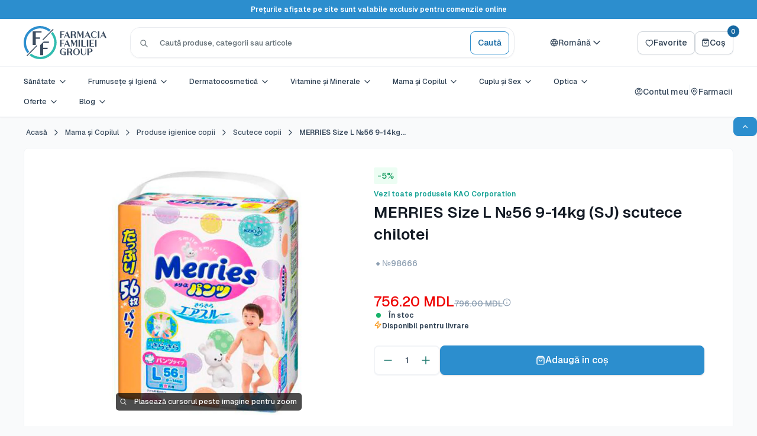

--- FILE ---
content_type: text/html; charset=utf-8
request_url: https://ff.md/products/merries-size-l-56-9-14kg-sj-scutece-chilotei
body_size: 86601
content:
<!doctype html>

<html class="no-js" lang="ro-RO">
  <head>
    <meta charset="utf-8">
    <meta name="viewport" content="width=device-width, initial-scale=1.0, height=device-height, minimum-scale=1.0, maximum-scale=1.0">
    <meta name="theme-color" content="#fff">

    <title>MERRIES Size L №56 9-14kg (SJ) scutece chilotei</title>
    
<meta name="description" content="scutece bebelusi/copii, greutate 9-14kg; merries"><link rel="canonical" href="https://ff.md/products/merries-size-l-56-9-14kg-sj-scutece-chilotei">

    
<link rel="shortcut icon" href="//ff.md/cdn/shop/files/96X96.svg?v=1758894245&width=96" type="image/png">
    
    
    
    
    

      <script src="//d2wy8f7a9ursnm.cloudfront.net/v8/bugsnag.min.js" defer></script>
      <script type="module" defer>
        Bugsnag.start({ apiKey: '35badfd6ce3bf7c1b817f767bf8f3d3b' })
      </script><meta property="og:title" content="MERRIES Size L №56 9-14kg (SJ) scutece chilotei"><meta property="og:type" content="product">
  
<meta property="og:image" content="http://ff.md/cdn/shop/files/98666.jpg?v=1750847081">
    <meta property="og:image:secure_url" content="https://ff.md/cdn/shop/files/98666.jpg?v=1750847081">
    <meta property="og:image:width" content="800">
    <meta property="og:image:height" content="600">
    <meta property="product:availability" content="in stock"><meta property="product:price:amount" content="756.20">
  <meta property="product:price:currency" content="MDL"><meta property="og:description" content="scutece bebelusi/copii, greutate 9-14kg; merries"><meta property="og:url" content="https://ff.md/products/merries-size-l-56-9-14kg-sj-scutece-chilotei">
<meta property="og:site_name" content="Farmacia Familiei"><meta name="twitter:title" content="MERRIES Size L №56 9-14kg (SJ) scutece chilotei">
<meta name="twitter:card" content="summary">
  <meta name="twitter:description" content="">
  <meta name="twitter:image" content="https://ff.md/cdn/shop/files/98666.jpg?crop=center&height=600&v=1750847081&width=600">
    <style>/* latin-ext */
    @font-face {
      font-family: 'Geist';
      font-style: normal;
      font-weight: 500 600;
      font-display: swap;
      src: url(//ff.md/cdn/shop/files/gyByhwUxId8gMEwSGFWNOITddY4.woff2?v=11654343210896598248) format('woff2');
      unicode-range: U+0100-02BA, U+02BD-02C5, U+02C7-02CC, U+02CE-02D7, U+02DD-02FF, U+0304, U+0308, U+0329, U+1D00-1DBF, U+1E00-1E9F, U+1EF2-1EFF, U+2020, U+20A0-20AB, U+20AD-20C0, U+2113, U+2C60-2C7F, U+A720-A7FF;
    }
    /* latin */
    @font-face {
      font-family: 'Geist';
      font-style: normal;
      font-weight: 500 600;
      font-display: swap;
      src: url(//ff.md/cdn/shop/files/gyByhwUxId8gMEwcGFWNOITd.woff2?v=12872552728797600932) format('woff2');
      unicode-range: U+0000-00FF, U+0131, U+0152-0153, U+02BB-02BC, U+02C6, U+02DA, U+02DC, U+0304, U+0308, U+0329, U+2000-206F, U+20AC, U+2122, U+2191, U+2193, U+2212, U+2215, U+FEFF, U+FFFD;
    }:root {
    /* Font Variables - Hardcoded Geist */
    --default-text-font-size : 14px;
    --base-text-font-size    : 14px;
    --heading-font-family    : Geist, -apple-system, BlinkMacSystemFont, 'Segoe UI', 'Roboto', 'Oxygen', 'Ubuntu', 'Cantarell', 'Fira Sans', 'Droid Sans', 'Helvetica Neue', sans-serif;
    --heading-font-weight    : 600;
    --heading-font-style     : normal;
    --text-font-family       : Geist, -apple-system, BlinkMacSystemFont, 'Segoe UI', 'Roboto', 'Oxygen', 'Ubuntu', 'Cantarell', 'Fira Sans', 'Droid Sans', 'Helvetica Neue', sans-serif;
    --text-font-weight       : 500;
    --text-font-style        : normal;
    --text-link-decoration   : normal;
  }

  cos-popup,
  .cos-popup {
    display: none;
  }
</style>
<link rel="preload" as="font" href="//ff.md/cdn/shop/files/gyByhwUxId8gMEwSGFWNOITddY4.woff2?v=11654343210896598248" type="font/woff2" crossorigin>

    <script>window.performance && window.performance.mark && window.performance.mark('shopify.content_for_header.start');</script><meta name="google-site-verification" content="rktxMx94kH_VHqPdDfNhl53_KAqQ95ZzFfHUjoXYSAM">
<meta name="facebook-domain-verification" content="xro9sooru3ur8aalzi8f5rx4rk0fbl">
<meta id="shopify-digital-wallet" name="shopify-digital-wallet" content="/37770920076/digital_wallets/dialog">
<link rel="alternate" hreflang="x-default" href="https://ff.md/products/merries-size-l-56-9-14kg-sj-scutece-chilotei">
<link rel="alternate" hreflang="ro" href="https://ff.md/products/merries-size-l-56-9-14kg-sj-scutece-chilotei">
<link rel="alternate" hreflang="ru" href="https://ff.md/ru/products/merries-size-l-56-9-14kg-sj-scutece-chilotei">
<link rel="alternate" type="application/json+oembed" href="https://ff.md/products/merries-size-l-56-9-14kg-sj-scutece-chilotei.oembed">
<script async="async" src="/checkouts/internal/preloads.js?locale=ro-MD"></script>
<script id="shopify-features" type="application/json">{"accessToken":"6268f2d4a2f82105770c54c4a0bb2ad6","betas":["rich-media-storefront-analytics"],"domain":"ff.md","predictiveSearch":true,"shopId":37770920076,"locale":"ro"}</script>
<script>var Shopify = Shopify || {};
Shopify.shop = "ff-md.myshopify.com";
Shopify.locale = "ro-RO";
Shopify.currency = {"active":"MDL","rate":"1.0"};
Shopify.country = "MD";
Shopify.theme = {"name":"Warehouse 2.0 - Live - 25 Sep","id":148155990156,"schema_name":"Warehouse","schema_version":"6.6.0","theme_store_id":871,"role":"main"};
Shopify.theme.handle = "null";
Shopify.theme.style = {"id":null,"handle":null};
Shopify.cdnHost = "ff.md/cdn";
Shopify.routes = Shopify.routes || {};
Shopify.routes.root = "/";</script>
<script type="module">!function(o){(o.Shopify=o.Shopify||{}).modules=!0}(window);</script>
<script>!function(o){function n(){var o=[];function n(){o.push(Array.prototype.slice.apply(arguments))}return n.q=o,n}var t=o.Shopify=o.Shopify||{};t.loadFeatures=n(),t.autoloadFeatures=n()}(window);</script>
<script id="shop-js-analytics" type="application/json">{"pageType":"product"}</script>
<script defer="defer" async type="module" src="//ff.md/cdn/shopifycloud/shop-js/modules/v2/client.init-shop-cart-sync_ItZyvzE2.ro-RO.esm.js"></script>
<script defer="defer" async type="module" src="//ff.md/cdn/shopifycloud/shop-js/modules/v2/chunk.common_Bs0dmIPn.esm.js"></script>
<script type="module">
  await import("//ff.md/cdn/shopifycloud/shop-js/modules/v2/client.init-shop-cart-sync_ItZyvzE2.ro-RO.esm.js");
await import("//ff.md/cdn/shopifycloud/shop-js/modules/v2/chunk.common_Bs0dmIPn.esm.js");

  window.Shopify.SignInWithShop?.initShopCartSync?.({"fedCMEnabled":true,"windoidEnabled":true});

</script>
<script>(function() {
  var isLoaded = false;
  function asyncLoad() {
    if (isLoaded) return;
    isLoaded = true;
    var urls = ["https:\/\/omnisnippet1.com\/platforms\/shopify.js?source=scriptTag\u0026v=2025-05-15T06\u0026shop=ff-md.myshopify.com"];
    for (var i = 0; i < urls.length; i++) {
      var s = document.createElement('script');
      s.type = 'text/javascript';
      s.async = true;
      s.src = urls[i];
      var x = document.getElementsByTagName('script')[0];
      x.parentNode.insertBefore(s, x);
    }
  };
  if(window.attachEvent) {
    window.attachEvent('onload', asyncLoad);
  } else {
    window.addEventListener('load', asyncLoad, false);
  }
})();</script>
<script id="__st">var __st={"a":37770920076,"offset":7200,"reqid":"10556eb8-d17b-4675-98e0-9f65308a92a5-1768537271","pageurl":"ff.md\/products\/merries-size-l-56-9-14kg-sj-scutece-chilotei","u":"17cd655442f9","p":"product","rtyp":"product","rid":6782496309388};</script>
<script>window.ShopifyPaypalV4VisibilityTracking = true;</script>
<script id="captcha-bootstrap">!function(){'use strict';const t='contact',e='account',n='new_comment',o=[[t,t],['blogs',n],['comments',n],[t,'customer']],c=[[e,'customer_login'],[e,'guest_login'],[e,'recover_customer_password'],[e,'create_customer']],r=t=>t.map((([t,e])=>`form[action*='/${t}']:not([data-nocaptcha='true']) input[name='form_type'][value='${e}']`)).join(','),a=t=>()=>t?[...document.querySelectorAll(t)].map((t=>t.form)):[];function s(){const t=[...o],e=r(t);return a(e)}const i='password',u='form_key',d=['recaptcha-v3-token','g-recaptcha-response','h-captcha-response',i],f=()=>{try{return window.sessionStorage}catch{return}},m='__shopify_v',_=t=>t.elements[u];function p(t,e,n=!1){try{const o=window.sessionStorage,c=JSON.parse(o.getItem(e)),{data:r}=function(t){const{data:e,action:n}=t;return t[m]||n?{data:e,action:n}:{data:t,action:n}}(c);for(const[e,n]of Object.entries(r))t.elements[e]&&(t.elements[e].value=n);n&&o.removeItem(e)}catch(o){console.error('form repopulation failed',{error:o})}}const l='form_type',E='cptcha';function T(t){t.dataset[E]=!0}const w=window,h=w.document,L='Shopify',v='ce_forms',y='captcha';let A=!1;((t,e)=>{const n=(g='f06e6c50-85a8-45c8-87d0-21a2b65856fe',I='https://cdn.shopify.com/shopifycloud/storefront-forms-hcaptcha/ce_storefront_forms_captcha_hcaptcha.v1.5.2.iife.js',D={infoText:'Protejat prin hCaptcha',privacyText:'Confidențialitate',termsText:'Condiții'},(t,e,n)=>{const o=w[L][v],c=o.bindForm;if(c)return c(t,g,e,D).then(n);var r;o.q.push([[t,g,e,D],n]),r=I,A||(h.body.append(Object.assign(h.createElement('script'),{id:'captcha-provider',async:!0,src:r})),A=!0)});var g,I,D;w[L]=w[L]||{},w[L][v]=w[L][v]||{},w[L][v].q=[],w[L][y]=w[L][y]||{},w[L][y].protect=function(t,e){n(t,void 0,e),T(t)},Object.freeze(w[L][y]),function(t,e,n,w,h,L){const[v,y,A,g]=function(t,e,n){const i=e?o:[],u=t?c:[],d=[...i,...u],f=r(d),m=r(i),_=r(d.filter((([t,e])=>n.includes(e))));return[a(f),a(m),a(_),s()]}(w,h,L),I=t=>{const e=t.target;return e instanceof HTMLFormElement?e:e&&e.form},D=t=>v().includes(t);t.addEventListener('submit',(t=>{const e=I(t);if(!e)return;const n=D(e)&&!e.dataset.hcaptchaBound&&!e.dataset.recaptchaBound,o=_(e),c=g().includes(e)&&(!o||!o.value);(n||c)&&t.preventDefault(),c&&!n&&(function(t){try{if(!f())return;!function(t){const e=f();if(!e)return;const n=_(t);if(!n)return;const o=n.value;o&&e.removeItem(o)}(t);const e=Array.from(Array(32),(()=>Math.random().toString(36)[2])).join('');!function(t,e){_(t)||t.append(Object.assign(document.createElement('input'),{type:'hidden',name:u})),t.elements[u].value=e}(t,e),function(t,e){const n=f();if(!n)return;const o=[...t.querySelectorAll(`input[type='${i}']`)].map((({name:t})=>t)),c=[...d,...o],r={};for(const[a,s]of new FormData(t).entries())c.includes(a)||(r[a]=s);n.setItem(e,JSON.stringify({[m]:1,action:t.action,data:r}))}(t,e)}catch(e){console.error('failed to persist form',e)}}(e),e.submit())}));const S=(t,e)=>{t&&!t.dataset[E]&&(n(t,e.some((e=>e===t))),T(t))};for(const o of['focusin','change'])t.addEventListener(o,(t=>{const e=I(t);D(e)&&S(e,y())}));const B=e.get('form_key'),M=e.get(l),P=B&&M;t.addEventListener('DOMContentLoaded',(()=>{const t=y();if(P)for(const e of t)e.elements[l].value===M&&p(e,B);[...new Set([...A(),...v().filter((t=>'true'===t.dataset.shopifyCaptcha))])].forEach((e=>S(e,t)))}))}(h,new URLSearchParams(w.location.search),n,t,e,['guest_login'])})(!0,!0)}();</script>
<script integrity="sha256-4kQ18oKyAcykRKYeNunJcIwy7WH5gtpwJnB7kiuLZ1E=" data-source-attribution="shopify.loadfeatures" defer="defer" src="//ff.md/cdn/shopifycloud/storefront/assets/storefront/load_feature-a0a9edcb.js" crossorigin="anonymous"></script>
<script data-source-attribution="shopify.dynamic_checkout.dynamic.init">var Shopify=Shopify||{};Shopify.PaymentButton=Shopify.PaymentButton||{isStorefrontPortableWallets:!0,init:function(){window.Shopify.PaymentButton.init=function(){};var t=document.createElement("script");t.src="https://ff.md/cdn/shopifycloud/portable-wallets/latest/portable-wallets.ro.js",t.type="module",document.head.appendChild(t)}};
</script>
<script data-source-attribution="shopify.dynamic_checkout.buyer_consent">
  function portableWalletsHideBuyerConsent(e){var t=document.getElementById("shopify-buyer-consent"),n=document.getElementById("shopify-subscription-policy-button");t&&n&&(t.classList.add("hidden"),t.setAttribute("aria-hidden","true"),n.removeEventListener("click",e))}function portableWalletsShowBuyerConsent(e){var t=document.getElementById("shopify-buyer-consent"),n=document.getElementById("shopify-subscription-policy-button");t&&n&&(t.classList.remove("hidden"),t.removeAttribute("aria-hidden"),n.addEventListener("click",e))}window.Shopify?.PaymentButton&&(window.Shopify.PaymentButton.hideBuyerConsent=portableWalletsHideBuyerConsent,window.Shopify.PaymentButton.showBuyerConsent=portableWalletsShowBuyerConsent);
</script>
<script data-source-attribution="shopify.dynamic_checkout.cart.bootstrap">document.addEventListener("DOMContentLoaded",(function(){function t(){return document.querySelector("shopify-accelerated-checkout-cart, shopify-accelerated-checkout")}if(t())Shopify.PaymentButton.init();else{new MutationObserver((function(e,n){t()&&(Shopify.PaymentButton.init(),n.disconnect())})).observe(document.body,{childList:!0,subtree:!0})}}));
</script>

<script>window.performance && window.performance.mark && window.performance.mark('shopify.content_for_header.end');</script>

    
    
    <link href="//ff.md/cdn/shop/t/57/assets/source.min.css?v=96815471914141697061763740212" rel="stylesheet" type="text/css" media="all" />
    <link href="//ff.md/cdn/shop/t/57/assets/main.min.css?v=180625444419128946141768220869" rel="stylesheet" type="text/css" media="all" />

    
<script>
      window.themeRoleMain = true;
      // This allows to expose several variables to the global scope, to be used in scripts
      window.theme = {
        pageType: "product",
        cartCount: 0,
        moneyFormat: "{{amount}} MDL",
        moneyWithCurrencyFormat: "{{amount}} MDL",
        currencyCodeEnabled: false,
        showDiscount: true,
        discountMode: "percentage",
        cartType: "drawer",
        routes: {
          search_url: "\/search",
          secure_url: "https:\/\/ff.md"
        },
        icons: { 
          leftArrow: "\u003cdiv class=\"button slick-arrow slick-prev\"\u003e\u003c\/div\u003e",
          rightArrow: "\u003cdiv class=\"button slick-arrow slick-next\"\u003e\u003c\/div\u003e",
          close: "\u003cbutton class=\"close-button close-mobile-menu\"\u003e\n    \u003csvg focusable=\"false\" class=\"icon icon--close \" width=\"20\" height=\"20\" viewBox=\"0 0 20 20\" fill=\"none\" role=\"presentation\"\u003e\n      \u003cpath d=\"M15 5L5 15M5 5L15 15\" stroke=\"currentColor\" fill=\"none\" stroke-width=\"1.66667\" stroke-linecap=\"round\" stroke-linejoin=\"round\"\/\u003e\n    \u003c\/svg\u003e\u003c\/button\u003e",
          spinner: "\u003csvg aria-hidden=\"true\" focusable=\"false\" role=\"presentation\" class=\"icon icon--spinner \" viewBox=\"0 0 20 20\"\u003e\u003cpath d=\"M7.229 1.173a9.25 9.25 0 1 0 11.655 11.412 1.25 1.25 0 1 0-2.4-.698 6.75 6.75 0 1 1-8.506-8.329 1.25 1.25 0 1 0-.75-2.385z\" fill=\"currentColor\"\/\u003e\u003c\/svg\u003e",
          infoCircle: "\u003csvg focusable=\"false\" class=\"icon icon--info-circle  icon--auto\" width=\"20\" height=\"20\" viewBox=\"0 0 20 20\" fill=\"none\" role=\"presentation\"\u003e\n      \u003cg clip-path=\"url(#clip0_630_15340)\"\u003e\n        \u003cpath d=\"M10 13.3334V10M10 6.66669H10.0084M18.3334 10C18.3334 14.6024 14.6024 18.3334 10 18.3334C5.39765 18.3334 1.66669 14.6024 1.66669 10C1.66669 5.39765 5.39765 1.66669 10 1.66669C14.6024 1.66669 18.3334 5.39765 18.3334 10Z\" stroke=\"currentColor\" fill=\"none\" stroke-width=\"1.66667\" stroke-linecap=\"round\" stroke-linejoin=\"round\"\/\u003e\n      \u003c\/g\u003e\n      \u003cdefs\u003e\n      \u003cclipPath id=\"clip0_630_15340\"\u003e\n        \u003crect width=\"20\" height=\"20\" fill=\"white\"\/\u003e\n      \u003c\/clipPath\u003e\n      \u003c\/defs\u003e\n    \u003c\/svg\u003e"
        },
        translations: {
          form: {
            validation: {
              required: "Acest câmp este obligatoriu",
              email_invalid: "Te rugăm să introduci o adresă de email validă",
              password_too_short: "Parola trebuie să aibă cel puțin 8 caractere",
              phone_invalid: "Te rugăm să introduci un număr de telefon valid",
              name_letters_only: "Introduceți doar litere ale alfabetelor latin și chirilic"
            }
          }
        }
      };

      window.routes = {
        rootUrl: "\/",
        rootUrlWithoutSlash: '',
        cartUrl: "\/cart",
        cartAddUrl: "\/cart\/add",
        cartChangeUrl: "\/cart\/change",
        searchUrl: "\/search",
        productRecommendationsUrl: "\/recommendations\/products"
      };

      window.languages = {
        productRegularPrice: "Preț normal",
        productSalePrice: "Preț redus",
        collectionOnSaleLabel: "-{{savings}}",
        productFormUnavailable: "Indisponibil",
        productFormAddToCart: "Adaugă în coș",
        productFormPreOrder: "Precomandă",
        productFormSoldOut: "Stoc epuizat",
        productAdded: "Produsele au fost adăugate în coșul tău",
        productAddedShort: "Adăugat!",
        shippingEstimatorNoResults: "Nu a putut fi găsită estimare de livrare pentru adresa introdusă.",
        shippingEstimatorOneResult: "Există o variantă de livrare către adresa introdusă:",
        shippingEstimatorMultipleResults: "Există {{count}} variante de livrare către adresa introdusă:",
        shippingEstimatorErrors: "Au apărut niște erori:"
      };
      
      window.customer = {
        id: null,
        loggedIn: false,
        wishlist: {
          handles: [],
          count: 0
        }
      };

      document.documentElement.className = document.documentElement.className.replace('no-js', 'js');
    </script><script type="module" src="//ff.md/cdn/shop/t/57/assets/theme.min.js?v=182708638276982501331767964306" defer></script>
    <script type="module" src="//ff.md/cdn/shop/t/57/assets/utils.min.js?v=6026554328698074791765969951" defer></script>
    
<script>
        (function () {
          window.onpageshow = function() {
            // We force re-freshing the cart content onpageshow, as most browsers will serve a cache copy when hitting the
            // back button, which cause staled data
            document.documentElement.dispatchEvent(new CustomEvent('cart:refresh', {
              bubbles: true,
              detail: {scrollToTop: false}
            }));
          };
        })();
      </script><!-- BEGIN app block: shopify://apps/judge-me-reviews/blocks/judgeme_core/61ccd3b1-a9f2-4160-9fe9-4fec8413e5d8 --><!-- Start of Judge.me Core -->






<link rel="dns-prefetch" href="https://cdnwidget.judge.me">
<link rel="dns-prefetch" href="https://cdn.judge.me">
<link rel="dns-prefetch" href="https://cdn1.judge.me">
<link rel="dns-prefetch" href="https://api.judge.me">

<script data-cfasync='false' class='jdgm-settings-script'>window.jdgmSettings={"pagination":5,"disable_web_reviews":false,"badge_no_review_text":"Nicio recenzie","badge_n_reviews_text":"{{ n }} recenzie/recenzii","badge_star_color":"#dad41a","hide_badge_preview_if_no_reviews":false,"badge_hide_text":false,"enforce_center_preview_badge":false,"widget_title":"Recenzii Clienți","widget_open_form_text":"Scrie o recenzie","widget_close_form_text":"Anulează recenzia","widget_refresh_page_text":"Reîmprospătează pagina","widget_summary_text":"Pe baza a {{ number_of_reviews }} recenzie/recenzii","widget_no_review_text":"Fii primul care scrie o recenzie","widget_name_field_text":"Nume de afișare","widget_verified_name_field_text":"Nume verificat (public)","widget_name_placeholder_text":"Nume de afișare","widget_required_field_error_text":"Acest câmp este obligatoriu.","widget_email_field_text":"Adresă de email","widget_verified_email_field_text":"Email verificat (privat, nu poate fi editat)","widget_email_placeholder_text":"Adresa ta de email","widget_email_field_error_text":"Te rugăm să introduci o adresă de email validă.","widget_rating_field_text":"Evaluare","widget_review_title_field_text":"Titlul Recenziei","widget_review_title_placeholder_text":"Dă recenziei tale un titlu","widget_review_body_field_text":"Conținutul recenziei","widget_review_body_placeholder_text":"Începe să scrii aici...","widget_pictures_field_text":"Poză/Video (opțional)","widget_submit_review_text":"Trimite Recenzia","widget_submit_verified_review_text":"Trimite Recenzie Verificată","widget_submit_success_msg_with_auto_publish":"Mulțumesc! Actualizați pagina în câteva momente pentru a vedea recenzia dvs. Puteți elimina sau edita recenzia conectându-vă la \u003ca href='https://judge.me/login' target='_blank' rel='nofollow noopener'\u003eRecenzii Produs\u003c/a\u003e","widget_submit_success_msg_no_auto_publish":"Mulțumesc! Recenzia dvs. va fi publicată imediat ce va fi aprobată de administratorul magazinului. Puteți elimina sau edita recenzia conectându-vă la \u003ca href='https://judge.me/login' target='_blank' rel='nofollow noopener'\u003eRecenzii Produs\u003c/a\u003e","widget_show_default_reviews_out_of_total_text":"Se afișează {{ n_reviews_shown }} din {{ n_reviews }} recenzii.","widget_show_all_link_text":"Arată tot","widget_show_less_link_text":"Arată mai puțin","widget_author_said_text":"{{ reviewer_name }} a spus:","widget_days_text":"acum {{ n }} zile","widget_weeks_text":"acum {{ n }} săptămână/săptămâni","widget_months_text":"acum {{ n }} lună/luni","widget_years_text":"acum {{ n }} an/ani","widget_yesterday_text":"Ieri","widget_today_text":"Astăzi","widget_replied_text":"\u003e\u003e {{ shop_name }} a răspuns:","widget_read_more_text":"Citește mai mult","widget_reviewer_name_as_initial":"","widget_rating_filter_color":"","widget_rating_filter_see_all_text":"Vezi toate recenziile","widget_sorting_most_recent_text":"Cele mai recente","widget_sorting_highest_rating_text":"Evaluare cea mai mare","widget_sorting_lowest_rating_text":"Evaluare cea mai mică","widget_sorting_with_pictures_text":"Doar cu poze","widget_sorting_most_helpful_text":"Cele mai utile","widget_open_question_form_text":"Pune o întrebare","widget_reviews_subtab_text":"Recenzii","widget_questions_subtab_text":"Întrebări","widget_question_label_text":"Întrebare","widget_answer_label_text":"Răspuns","widget_question_placeholder_text":"Scrie întrebarea ta aici","widget_submit_question_text":"Trimite Întrebarea","widget_question_submit_success_text":"Mulțumim pentru întrebarea ta! Te vom anunța odată ce primește un răspuns.","widget_star_color":"#dad41a","verified_badge_text":"Verificat","verified_badge_bg_color":"","verified_badge_text_color":"","verified_badge_placement":"left-of-reviewer-name","widget_review_max_height":1,"widget_hide_border":true,"widget_social_share":false,"widget_thumb":false,"widget_review_location_show":false,"widget_location_format":"country_iso_code","all_reviews_include_out_of_store_products":true,"all_reviews_out_of_store_text":"(în afara magazinului)","all_reviews_pagination":100,"all_reviews_product_name_prefix_text":"despre","enable_review_pictures":false,"enable_question_anwser":false,"widget_theme":"carousel","review_date_format":"dd/mm/yy","default_sort_method":"most-recent","widget_product_reviews_subtab_text":"Recenzii Produse","widget_shop_reviews_subtab_text":"Recenzii Magazin","widget_other_products_reviews_text":"Recenzii pentru alte produse","widget_store_reviews_subtab_text":"Recenzii magazin","widget_no_store_reviews_text":"Acest magazin nu are încă recenzii","widget_web_restriction_product_reviews_text":"Acest produs nu are încă recenzii","widget_no_items_text":"Nu s-a găsit niciun element","widget_show_more_text":"Arată mai multe","widget_write_a_store_review_text":"Scrie o Recenzie pentru Magazin","widget_other_languages_heading":"Recenzii în Alte Limbi","widget_translate_review_text":"Traduceți recenzia în {{ language }}","widget_translating_review_text":"Se traduce...","widget_show_original_translation_text":"Afișează originalul ({{ language }})","widget_translate_review_failed_text":"Recenzia nu a putut fi tradusă.","widget_translate_review_retry_text":"Reîncercați","widget_translate_review_try_again_later_text":"Încercați din nou mai târziu","show_product_url_for_grouped_product":false,"widget_sorting_pictures_first_text":"Pozele primele","show_pictures_on_all_rev_page_mobile":false,"show_pictures_on_all_rev_page_desktop":false,"floating_tab_hide_mobile_install_preference":false,"floating_tab_button_name":"★ Recenzii","floating_tab_title":"Lăsăm clienții să vorbească pentru noi","floating_tab_button_color":"","floating_tab_button_background_color":"","floating_tab_url":"","floating_tab_url_enabled":false,"floating_tab_tab_style":"text","all_reviews_text_badge_text":"Clienții ne evaluează {{ shop.metafields.judgeme.all_reviews_rating | round: 1 }}/5 pe baza a {{ shop.metafields.judgeme.all_reviews_count }} recenzii.","all_reviews_text_badge_text_branded_style":"{{ shop.metafields.judgeme.all_reviews_rating | round: 1 }} din 5 stele pe baza a {{ shop.metafields.judgeme.all_reviews_count }} recenzii","is_all_reviews_text_badge_a_link":false,"show_stars_for_all_reviews_text_badge":false,"all_reviews_text_badge_url":"","all_reviews_text_style":"text","all_reviews_text_color_style":"judgeme_brand_color","all_reviews_text_color":"#108474","all_reviews_text_show_jm_brand":true,"featured_carousel_show_header":false,"featured_carousel_title":"Clienții să vorbească pentru noi","testimonials_carousel_title":"Clienții ne spun","videos_carousel_title":"Relatări reale ale clienților","cards_carousel_title":"Clienții ne spun","featured_carousel_count_text":"din {{ n }} recenzii","featured_carousel_add_link_to_all_reviews_page":false,"featured_carousel_url":"","featured_carousel_show_images":true,"featured_carousel_autoslide_interval":5,"featured_carousel_arrows_on_the_sides":true,"featured_carousel_height":210,"featured_carousel_width":100,"featured_carousel_image_size":0,"featured_carousel_image_height":250,"featured_carousel_arrow_color":"#eeeeee","verified_count_badge_style":"vintage","verified_count_badge_orientation":"horizontal","verified_count_badge_color_style":"judgeme_brand_color","verified_count_badge_color":"#108474","is_verified_count_badge_a_link":false,"verified_count_badge_url":"","verified_count_badge_show_jm_brand":true,"widget_rating_preset_default":5,"widget_first_sub_tab":"product-reviews","widget_show_histogram":false,"widget_histogram_use_custom_color":false,"widget_pagination_use_custom_color":true,"widget_star_use_custom_color":true,"widget_verified_badge_use_custom_color":false,"widget_write_review_use_custom_color":false,"picture_reminder_submit_button":"Upload Pictures","enable_review_videos":false,"mute_video_by_default":false,"widget_sorting_videos_first_text":"Videoclipurile primele","widget_review_pending_text":"În așteptare","featured_carousel_items_for_large_screen":3,"social_share_options_order":"Facebook","remove_microdata_snippet":false,"disable_json_ld":false,"enable_json_ld_products":false,"preview_badge_show_question_text":false,"preview_badge_no_question_text":"Nicio întrebare","preview_badge_n_question_text":"{{ number_of_questions }} întrebare/întrebări","qa_badge_show_icon":false,"qa_badge_position":"same-row","remove_judgeme_branding":false,"widget_add_search_bar":false,"widget_search_bar_placeholder":"Caută","widget_sorting_verified_only_text":"Doar verificate","featured_carousel_theme":"compact","featured_carousel_show_rating":true,"featured_carousel_show_title":false,"featured_carousel_show_body":true,"featured_carousel_show_date":false,"featured_carousel_show_reviewer":true,"featured_carousel_show_product":false,"featured_carousel_header_background_color":"#108474","featured_carousel_header_text_color":"#ffffff","featured_carousel_name_product_separator":"reviewed","featured_carousel_full_star_background":"#108474","featured_carousel_empty_star_background":"#dadada","featured_carousel_vertical_theme_background":"#f9fafb","featured_carousel_verified_badge_enable":false,"featured_carousel_verified_badge_color":"#108474","featured_carousel_border_style":"round","featured_carousel_review_line_length_limit":3,"featured_carousel_more_reviews_button_text":"Citește mai multe recenzii","featured_carousel_view_product_button_text":"Vezi produsul","all_reviews_page_load_reviews_on":"scroll","all_reviews_page_load_more_text":"Încarcă Mai Multe Recenzii","disable_fb_tab_reviews":false,"enable_ajax_cdn_cache":false,"widget_public_name_text":"afișat public ca","default_reviewer_name":"John Smith","default_reviewer_name_has_non_latin":true,"widget_reviewer_anonymous":"Anonim","medals_widget_title":"Medalii de Recenzii Judge.me","medals_widget_background_color":"#f9fafb","medals_widget_position":"footer_all_pages","medals_widget_border_color":"#f9fafb","medals_widget_verified_text_position":"left","medals_widget_use_monochromatic_version":false,"medals_widget_elements_color":"#108474","show_reviewer_avatar":false,"widget_invalid_yt_video_url_error_text":"Nu este un URL de video YouTube","widget_max_length_field_error_text":"Te rugăm să introduci maximum {0} caractere.","widget_show_country_flag":false,"widget_show_collected_via_shop_app":true,"widget_verified_by_shop_badge_style":"light","widget_verified_by_shop_text":"Verificat de Magazin","widget_show_photo_gallery":false,"widget_load_with_code_splitting":true,"widget_ugc_install_preference":false,"widget_ugc_title":"Făcut de noi, Împărtășit de tine","widget_ugc_subtitle":"Etichetează-ne pentru a-ți vedea poza prezentată în pagina noastră","widget_ugc_arrows_color":"#ffffff","widget_ugc_primary_button_text":"Cumpără acum","widget_ugc_primary_button_background_color":"#108474","widget_ugc_primary_button_text_color":"#ffffff","widget_ugc_primary_button_border_width":"0","widget_ugc_primary_button_border_style":"none","widget_ugc_primary_button_border_color":"#108474","widget_ugc_primary_button_border_radius":"25","widget_ugc_secondary_button_text":"Încarcă mai mult","widget_ugc_secondary_button_background_color":"#ffffff","widget_ugc_secondary_button_text_color":"#108474","widget_ugc_secondary_button_border_width":"2","widget_ugc_secondary_button_border_style":"solid","widget_ugc_secondary_button_border_color":"#108474","widget_ugc_secondary_button_border_radius":"25","widget_ugc_reviews_button_text":"Vezi Recenziile","widget_ugc_reviews_button_background_color":"#ffffff","widget_ugc_reviews_button_text_color":"#108474","widget_ugc_reviews_button_border_width":"2","widget_ugc_reviews_button_border_style":"solid","widget_ugc_reviews_button_border_color":"#108474","widget_ugc_reviews_button_border_radius":"25","widget_ugc_reviews_button_link_to":"judgeme-reviews-page","widget_ugc_show_post_date":true,"widget_ugc_max_width":"800","widget_rating_metafield_value_type":true,"widget_primary_color":"#86a6a6","widget_enable_secondary_color":false,"widget_secondary_color":"#edf5f5","widget_summary_average_rating_text":"{{ average_rating }} din 5","widget_media_grid_title":"Fotografii și videoclipuri ale clienților","widget_media_grid_see_more_text":"Vezi mai mult","widget_round_style":true,"widget_show_product_medals":false,"widget_verified_by_judgeme_text":"Verificat de Judge.me","widget_show_store_medals":false,"widget_verified_by_judgeme_text_in_store_medals":"Verificat de Judge.me","widget_media_field_exceed_quantity_message":"Ne pare rău, putem accepta doar {{ max_media }} pentru o recenzie.","widget_media_field_exceed_limit_message":"{{ file_name }} este prea mare, te rugăm să selectezi un {{ media_type }} mai mic de {{ size_limit }}MB.","widget_review_submitted_text":"Recenzie Trimisă!","widget_question_submitted_text":"Întrebare Trimisă!","widget_close_form_text_question":"Anulează","widget_write_your_answer_here_text":"Scrie răspunsul tău aici","widget_enabled_branded_link":true,"widget_show_collected_by_judgeme":false,"widget_reviewer_name_color":"","widget_write_review_text_color":"","widget_write_review_bg_color":"","widget_collected_by_judgeme_text":"colectat de Judge.me","widget_pagination_type":"standard","widget_load_more_text":"Încarcă Mai Mult","widget_load_more_color":"#5c8b8b","widget_full_review_text":"Recenzie Completă","widget_read_more_reviews_text":"Citește Mai Multe Recenzii","widget_read_questions_text":"Citește Întrebări","widget_questions_and_answers_text":"Întrebări și Răspunsuri","widget_verified_by_text":"Verificat de","widget_verified_text":"Verificat","widget_number_of_reviews_text":"{{ number_of_reviews }} recenzii","widget_back_button_text":"Înapoi","widget_next_button_text":"Următor","widget_custom_forms_filter_button":"Filtre","custom_forms_style":"vertical","widget_show_review_information":false,"how_reviews_are_collected":"Cum sunt colectate recenziile?","widget_show_review_keywords":false,"widget_gdpr_statement":"Cum folosim datele tale: Te vom contacta doar în legătură cu recenzia pe care ai lăsat-o, și doar dacă este necesar. Prin trimiterea recenziei tale, ești de acord cu \u003ca href='https://judge.me/terms' target='_blank' rel='nofollow noopener'\u003etermenii\u003c/a\u003e, \u003ca href='https://judge.me/privacy' target='_blank' rel='nofollow noopener'\u003epolitica de confidențialitate\u003c/a\u003e și \u003ca href='https://judge.me/content-policy' target='_blank' rel='nofollow noopener'\u003epolitica de conținut\u003c/a\u003e Judge.me.","widget_multilingual_sorting_enabled":false,"widget_translate_review_content_enabled":false,"widget_translate_review_content_method":"manual","popup_widget_review_selection":"automatically_with_pictures","popup_widget_round_border_style":true,"popup_widget_show_title":true,"popup_widget_show_body":true,"popup_widget_show_reviewer":false,"popup_widget_show_product":true,"popup_widget_show_pictures":true,"popup_widget_use_review_picture":true,"popup_widget_show_on_home_page":true,"popup_widget_show_on_product_page":true,"popup_widget_show_on_collection_page":true,"popup_widget_show_on_cart_page":true,"popup_widget_position":"bottom_left","popup_widget_first_review_delay":5,"popup_widget_duration":5,"popup_widget_interval":5,"popup_widget_review_count":5,"popup_widget_hide_on_mobile":true,"review_snippet_widget_round_border_style":true,"review_snippet_widget_card_color":"#FFFFFF","review_snippet_widget_slider_arrows_background_color":"#FFFFFF","review_snippet_widget_slider_arrows_color":"#000000","review_snippet_widget_star_color":"#108474","show_product_variant":false,"all_reviews_product_variant_label_text":"Variantă: ","widget_show_verified_branding":false,"widget_ai_summary_title":"Clienții spun","widget_ai_summary_disclaimer":"Rezumat al recenziilor alimentat de AI bazat pe recenziile recente ale clienților","widget_show_ai_summary":false,"widget_show_ai_summary_bg":false,"widget_show_review_title_input":true,"redirect_reviewers_invited_via_email":"review_widget","request_store_review_after_product_review":false,"request_review_other_products_in_order":false,"review_form_color_scheme":"default","review_form_corner_style":"square","review_form_star_color":{},"review_form_text_color":"#333333","review_form_background_color":"#ffffff","review_form_field_background_color":"#fafafa","review_form_button_color":{},"review_form_button_text_color":"#ffffff","review_form_modal_overlay_color":"#000000","review_content_screen_title_text":"Cum ați evalua acest produs?","review_content_introduction_text":"Ne-ar plăcea foarte mult dacă ați împărtăși puțin despre experiența dumneavoastră.","store_review_form_title_text":"Cum ați evalua acest magazin?","store_review_form_introduction_text":"Ne-ar plăcea foarte mult dacă ați împărtăși puțin despre experiența dumneavoastră.","show_review_guidance_text":true,"one_star_review_guidance_text":"Slab","five_star_review_guidance_text":"Excelent","customer_information_screen_title_text":"Despre tine","customer_information_introduction_text":"Te rugăm să ne spui mai multe despre tine.","custom_questions_screen_title_text":"Experiența ta în mai multe detalii","custom_questions_introduction_text":"Iată câteva întrebări care ne ajută să înțelegem mai bine experiența ta.","review_submitted_screen_title_text":"Mulțumim pentru recenzia ta!","review_submitted_screen_thank_you_text":"O procesăm și va apărea în magazin în curând.","review_submitted_screen_email_verification_text":"Te rugăm să confirmi adresa de email făcând clic pe linkul pe care tocmai ți l-am trimis. Acest lucru ne ajută să păstrăm recenziile autentice.","review_submitted_request_store_review_text":"Ați dori să vă împărtășiți experiența de cumpărături cu noi?","review_submitted_review_other_products_text":"Ați dori să evaluați aceste produse?","store_review_screen_title_text":"Vrei să împărtășești experiența ta de cumpărături cu noi?","store_review_introduction_text":"Apreciem feedback-ul tău și îl folosim pentru a ne îmbunătăți. Te rugăm să împărtășești orice gânduri sau sugestii pe care le ai.","reviewer_media_screen_title_picture_text":"Partajați o fotografie","reviewer_media_introduction_picture_text":"Încărcați o fotografie pentru a susține recenzia dvs.","reviewer_media_screen_title_video_text":"Partajați un videoclip","reviewer_media_introduction_video_text":"Încărcați un videoclip pentru a susține recenzia dvs.","reviewer_media_screen_title_picture_or_video_text":"Partajați o fotografie sau un videoclip","reviewer_media_introduction_picture_or_video_text":"Încărcați o fotografie sau un videoclip pentru a susține recenzia dvs.","reviewer_media_youtube_url_text":"Lipiți aici URL-ul dvs. Youtube","advanced_settings_next_step_button_text":"Următorul","advanced_settings_close_review_button_text":"Închide","modal_write_review_flow":false,"write_review_flow_required_text":"Obligatoriu","write_review_flow_privacy_message_text":"Respectăm confidențialitatea dumneavoastră.","write_review_flow_anonymous_text":"Recenzie anonimă","write_review_flow_visibility_text":"Aceasta nu va fi vizibilă pentru alți clienți.","write_review_flow_multiple_selection_help_text":"Selectează câte vrei","write_review_flow_single_selection_help_text":"Selectează o opțiune","write_review_flow_required_field_error_text":"Acest câmp este obligatoriu","write_review_flow_invalid_email_error_text":"Te rugăm să introduci o adresă de email validă","write_review_flow_max_length_error_text":"Max. {{ max_length }} caractere.","write_review_flow_media_upload_text":"\u003cb\u003eClic pentru a încărca\u003c/b\u003e sau trage și lasă","write_review_flow_gdpr_statement":"Vă vom contacta doar cu privire la recenzia dumneavoastră, dacă este necesar. Prin trimiterea recenziei, sunteți de acord cu \u003ca href='https://judge.me/terms' target='_blank' rel='nofollow noopener'\u003etermenii și condițiile\u003c/a\u003e și \u003ca href='https://judge.me/privacy' target='_blank' rel='nofollow noopener'\u003epolitica de confidențialitate\u003c/a\u003e noastră.","rating_only_reviews_enabled":false,"show_negative_reviews_help_screen":false,"new_review_flow_help_screen_rating_threshold":3,"negative_review_resolution_screen_title_text":"Spuneți-ne mai multe","negative_review_resolution_text":"Experiența ta este importantă pentru noi. Dacă au fost probleme cu achiziția ta, suntem aici să te ajutăm. Nu ezita să ne contactezi, ne-ar plăcea să avem ocazia să corectăm lucrurile.","negative_review_resolution_button_text":"Contactează-ne","negative_review_resolution_proceed_with_review_text":"Lăsați o recenzie","negative_review_resolution_subject":"Problemă cu achiziția de la {{ shop_name }}.{{ order_name }}","preview_badge_collection_page_install_status":false,"widget_review_custom_css":".jdgm-row-readmore{\ndisplay:none;\n}\n\n.jdgm-rev-widg__title{\ndisplay:none;\n}","preview_badge_custom_css":"","preview_badge_stars_count":"5-stars","featured_carousel_custom_css":"","floating_tab_custom_css":"","all_reviews_widget_custom_css":"","medals_widget_custom_css":"","verified_badge_custom_css":"","all_reviews_text_custom_css":"","transparency_badges_collected_via_store_invite":false,"transparency_badges_from_another_provider":false,"transparency_badges_collected_from_store_visitor":false,"transparency_badges_collected_by_verified_review_provider":false,"transparency_badges_earned_reward":false,"transparency_badges_collected_via_store_invite_text":"Recenzii colectate prin invitația magazinului","transparency_badges_from_another_provider_text":"Recenzii colectate de la alt furnizor","transparency_badges_collected_from_store_visitor_text":"Recenzii colectate de la vizitatorul magazinului","transparency_badges_written_in_google_text":"Recenzia scrisă în Google","transparency_badges_written_in_etsy_text":"Recenzia scrisă în Etsy","transparency_badges_written_in_shop_app_text":"Recenzia scrisă în Shop App","transparency_badges_earned_reward_text":"Recenzia a câștigat recompensă pentru o comandă viitoare","product_review_widget_per_page":4,"widget_store_review_label_text":"Recenzie magazin","checkout_comment_extension_title_on_product_page":"Customer Comments","checkout_comment_extension_num_latest_comment_show":5,"checkout_comment_extension_format":"name_and_timestamp","checkout_comment_customer_name":"last_initial","checkout_comment_comment_notification":true,"preview_badge_collection_page_install_preference":true,"preview_badge_home_page_install_preference":false,"preview_badge_product_page_install_preference":true,"review_widget_install_preference":"","review_carousel_install_preference":false,"floating_reviews_tab_install_preference":"none","verified_reviews_count_badge_install_preference":false,"all_reviews_text_install_preference":false,"review_widget_best_location":true,"judgeme_medals_install_preference":false,"review_widget_revamp_enabled":false,"review_widget_qna_enabled":false,"review_widget_header_theme":"minimal","review_widget_widget_title_enabled":true,"review_widget_header_text_size":"medium","review_widget_header_text_weight":"regular","review_widget_average_rating_style":"compact","review_widget_bar_chart_enabled":true,"review_widget_bar_chart_type":"numbers","review_widget_bar_chart_style":"standard","review_widget_expanded_media_gallery_enabled":false,"review_widget_reviews_section_theme":"standard","review_widget_image_style":"thumbnails","review_widget_review_image_ratio":"square","review_widget_stars_size":"medium","review_widget_verified_badge":"standard_text","review_widget_review_title_text_size":"medium","review_widget_review_text_size":"medium","review_widget_review_text_length":"medium","review_widget_number_of_columns_desktop":3,"review_widget_carousel_transition_speed":5,"review_widget_custom_questions_answers_display":"always","review_widget_button_text_color":"#FFFFFF","review_widget_text_color":"#000000","review_widget_lighter_text_color":"#7B7B7B","review_widget_corner_styling":"soft","review_widget_review_word_singular":"recenzie","review_widget_review_word_plural":"recenzii","review_widget_voting_label":"Util?","review_widget_shop_reply_label":"Răspuns de la {{ shop_name }}:","review_widget_filters_title":"Filtre","qna_widget_question_word_singular":"Întrebare","qna_widget_question_word_plural":"Întrebări","qna_widget_answer_reply_label":"Răspuns de la {{ answerer_name }}:","qna_content_screen_title_text":"Întrebare despre acest produs","qna_widget_question_required_field_error_text":"Vă rugăm să introduceți întrebarea dumneavoastră.","qna_widget_flow_gdpr_statement":"Vă vom contacta doar cu privire la întrebarea dumneavoastră, dacă este necesar. Prin trimiterea întrebării, sunteți de acord cu \u003ca href='https://judge.me/terms' target='_blank' rel='nofollow noopener'\u003etermenii și condițiile\u003c/a\u003e și \u003ca href='https://judge.me/privacy' target='_blank' rel='nofollow noopener'\u003epolitica de confidențialitate\u003c/a\u003e noastră.","qna_widget_question_submitted_text":"Vă mulțumim pentru întrebarea dumneavoastră!","qna_widget_close_form_text_question":"Închide","qna_widget_question_submit_success_text":"Vă vom contacta prin e-mail când vom răspunde la întrebarea dumneavoastră.","all_reviews_widget_v2025_enabled":false,"all_reviews_widget_v2025_header_theme":"default","all_reviews_widget_v2025_widget_title_enabled":true,"all_reviews_widget_v2025_header_text_size":"medium","all_reviews_widget_v2025_header_text_weight":"regular","all_reviews_widget_v2025_average_rating_style":"compact","all_reviews_widget_v2025_bar_chart_enabled":true,"all_reviews_widget_v2025_bar_chart_type":"numbers","all_reviews_widget_v2025_bar_chart_style":"standard","all_reviews_widget_v2025_expanded_media_gallery_enabled":false,"all_reviews_widget_v2025_show_store_medals":true,"all_reviews_widget_v2025_show_photo_gallery":true,"all_reviews_widget_v2025_show_review_keywords":false,"all_reviews_widget_v2025_show_ai_summary":false,"all_reviews_widget_v2025_show_ai_summary_bg":false,"all_reviews_widget_v2025_add_search_bar":false,"all_reviews_widget_v2025_default_sort_method":"most-recent","all_reviews_widget_v2025_reviews_per_page":10,"all_reviews_widget_v2025_reviews_section_theme":"default","all_reviews_widget_v2025_image_style":"thumbnails","all_reviews_widget_v2025_review_image_ratio":"square","all_reviews_widget_v2025_stars_size":"medium","all_reviews_widget_v2025_verified_badge":"bold_badge","all_reviews_widget_v2025_review_title_text_size":"medium","all_reviews_widget_v2025_review_text_size":"medium","all_reviews_widget_v2025_review_text_length":"medium","all_reviews_widget_v2025_number_of_columns_desktop":3,"all_reviews_widget_v2025_carousel_transition_speed":5,"all_reviews_widget_v2025_custom_questions_answers_display":"always","all_reviews_widget_v2025_show_product_variant":false,"all_reviews_widget_v2025_show_reviewer_avatar":true,"all_reviews_widget_v2025_reviewer_name_as_initial":"","all_reviews_widget_v2025_review_location_show":false,"all_reviews_widget_v2025_location_format":"","all_reviews_widget_v2025_show_country_flag":false,"all_reviews_widget_v2025_verified_by_shop_badge_style":"light","all_reviews_widget_v2025_social_share":false,"all_reviews_widget_v2025_social_share_options_order":"Facebook,Twitter,LinkedIn,Pinterest","all_reviews_widget_v2025_pagination_type":"standard","all_reviews_widget_v2025_button_text_color":"#FFFFFF","all_reviews_widget_v2025_text_color":"#000000","all_reviews_widget_v2025_lighter_text_color":"#7B7B7B","all_reviews_widget_v2025_corner_styling":"soft","all_reviews_widget_v2025_title":"Recenzii clienți","all_reviews_widget_v2025_ai_summary_title":"Clienții spun despre acest magazin","all_reviews_widget_v2025_no_review_text":"Fii primul care scrie o recenzie","platform":"shopify","branding_url":"https://app.judge.me/reviews/stores/ff.md","branding_text":"Powered by Judge.me","locale":"en","reply_name":"Farmacia Familiei","widget_version":"3.0","footer":true,"autopublish":true,"review_dates":true,"enable_custom_form":false,"shop_use_review_site":true,"shop_locale":"ro","enable_multi_locales_translations":false,"show_review_title_input":true,"review_verification_email_status":"always","can_be_branded":true,"reply_name_text":"Farmacia Familiei"};</script> <style class='jdgm-settings-style'>﻿.jdgm-xx{left:0}:root{--jdgm-primary-color: #86a6a6;--jdgm-secondary-color: rgba(134,166,166,0.1);--jdgm-star-color: #dad41a;--jdgm-write-review-text-color: white;--jdgm-write-review-bg-color: #86a6a6;--jdgm-paginate-color: #5c8b8b;--jdgm-border-radius: 10;--jdgm-reviewer-name-color: #86a6a6}.jdgm-histogram__bar-content{background-color:#86a6a6}.jdgm-rev[data-verified-buyer=true] .jdgm-rev__icon.jdgm-rev__icon:after,.jdgm-rev__buyer-badge.jdgm-rev__buyer-badge{color:white;background-color:#86a6a6}.jdgm-review-widget--small .jdgm-gallery.jdgm-gallery .jdgm-gallery__thumbnail-link:nth-child(8) .jdgm-gallery__thumbnail-wrapper.jdgm-gallery__thumbnail-wrapper:before{content:"Vezi mai mult"}@media only screen and (min-width: 768px){.jdgm-gallery.jdgm-gallery .jdgm-gallery__thumbnail-link:nth-child(8) .jdgm-gallery__thumbnail-wrapper.jdgm-gallery__thumbnail-wrapper:before{content:"Vezi mai mult"}}.jdgm-preview-badge .jdgm-star.jdgm-star{color:#dad41a}.jdgm-rev .jdgm-rev__icon{display:none !important}.jdgm-widget.jdgm-all-reviews-widget,.jdgm-widget .jdgm-rev-widg{border:none;padding:0}.jdgm-author-all-initials{display:none !important}.jdgm-author-last-initial{display:none !important}.jdgm-rev-widg__title{visibility:hidden}.jdgm-rev-widg__summary-text{visibility:hidden}.jdgm-prev-badge__text{visibility:hidden}.jdgm-rev__prod-link-prefix:before{content:'despre'}.jdgm-rev__variant-label:before{content:'Variantă: '}.jdgm-rev__out-of-store-text:before{content:'(în afara magazinului)'}@media only screen and (min-width: 768px){.jdgm-rev__pics .jdgm-rev_all-rev-page-picture-separator,.jdgm-rev__pics .jdgm-rev__product-picture{display:none}}@media only screen and (max-width: 768px){.jdgm-rev__pics .jdgm-rev_all-rev-page-picture-separator,.jdgm-rev__pics .jdgm-rev__product-picture{display:none}}.jdgm-preview-badge[data-template="index"]{display:none !important}.jdgm-verified-count-badget[data-from-snippet="true"]{display:none !important}.jdgm-carousel-wrapper[data-from-snippet="true"]{display:none !important}.jdgm-all-reviews-text[data-from-snippet="true"]{display:none !important}.jdgm-medals-section[data-from-snippet="true"]{display:none !important}.jdgm-ugc-media-wrapper[data-from-snippet="true"]{display:none !important}.jdgm-histogram{display:none !important}.jdgm-widget .jdgm-sort-dropdown-wrapper{margin-top:12px}.jdgm-rev__transparency-badge[data-badge-type="review_collected_via_store_invitation"]{display:none !important}.jdgm-rev__transparency-badge[data-badge-type="review_collected_from_another_provider"]{display:none !important}.jdgm-rev__transparency-badge[data-badge-type="review_collected_from_store_visitor"]{display:none !important}.jdgm-rev__transparency-badge[data-badge-type="review_written_in_etsy"]{display:none !important}.jdgm-rev__transparency-badge[data-badge-type="review_written_in_google_business"]{display:none !important}.jdgm-rev__transparency-badge[data-badge-type="review_written_in_shop_app"]{display:none !important}.jdgm-rev__transparency-badge[data-badge-type="review_earned_for_future_purchase"]{display:none !important}.jdgm-review-snippet-widget .jdgm-rev-snippet-widget__cards-container .jdgm-rev-snippet-card{border-radius:8px;background:#fff}.jdgm-review-snippet-widget .jdgm-rev-snippet-widget__cards-container .jdgm-rev-snippet-card__rev-rating .jdgm-star{color:#108474}.jdgm-review-snippet-widget .jdgm-rev-snippet-widget__prev-btn,.jdgm-review-snippet-widget .jdgm-rev-snippet-widget__next-btn{border-radius:50%;background:#fff}.jdgm-review-snippet-widget .jdgm-rev-snippet-widget__prev-btn>svg,.jdgm-review-snippet-widget .jdgm-rev-snippet-widget__next-btn>svg{fill:#000}.jdgm-full-rev-modal.rev-snippet-widget .jm-mfp-container .jm-mfp-content,.jdgm-full-rev-modal.rev-snippet-widget .jm-mfp-container .jdgm-full-rev__icon,.jdgm-full-rev-modal.rev-snippet-widget .jm-mfp-container .jdgm-full-rev__pic-img,.jdgm-full-rev-modal.rev-snippet-widget .jm-mfp-container .jdgm-full-rev__reply{border-radius:8px}.jdgm-full-rev-modal.rev-snippet-widget .jm-mfp-container .jdgm-full-rev[data-verified-buyer="true"] .jdgm-full-rev__icon::after{border-radius:8px}.jdgm-full-rev-modal.rev-snippet-widget .jm-mfp-container .jdgm-full-rev .jdgm-rev__buyer-badge{border-radius:calc( 8px / 2 )}.jdgm-full-rev-modal.rev-snippet-widget .jm-mfp-container .jdgm-full-rev .jdgm-full-rev__replier::before{content:'Farmacia Familiei'}.jdgm-full-rev-modal.rev-snippet-widget .jm-mfp-container .jdgm-full-rev .jdgm-full-rev__product-button{border-radius:calc( 8px * 6 )}
</style> <style class='jdgm-settings-style'>.jdgm-review-widget .jdgm-row-readmore{display:none}.jdgm-review-widget .jdgm-rev-widg__title{display:none}
</style> <script data-cfasync="false" type="text/javascript" async src="https://cdnwidget.judge.me/widget_v3/theme/carousel.js" id="judgeme_widget_carousel_js"></script>
<link id="judgeme_widget_carousel_css" rel="stylesheet" type="text/css" media="nope!" onload="this.media='all'" href="https://cdnwidget.judge.me/widget_v3/theme/carousel.css">

  
  
  
  <style class='jdgm-miracle-styles'>
  @-webkit-keyframes jdgm-spin{0%{-webkit-transform:rotate(0deg);-ms-transform:rotate(0deg);transform:rotate(0deg)}100%{-webkit-transform:rotate(359deg);-ms-transform:rotate(359deg);transform:rotate(359deg)}}@keyframes jdgm-spin{0%{-webkit-transform:rotate(0deg);-ms-transform:rotate(0deg);transform:rotate(0deg)}100%{-webkit-transform:rotate(359deg);-ms-transform:rotate(359deg);transform:rotate(359deg)}}@font-face{font-family:'JudgemeStar';src:url("[data-uri]") format("woff");font-weight:normal;font-style:normal}.jdgm-star{font-family:'JudgemeStar';display:inline !important;text-decoration:none !important;padding:0 4px 0 0 !important;margin:0 !important;font-weight:bold;opacity:1;-webkit-font-smoothing:antialiased;-moz-osx-font-smoothing:grayscale}.jdgm-star:hover{opacity:1}.jdgm-star:last-of-type{padding:0 !important}.jdgm-star.jdgm--on:before{content:"\e000"}.jdgm-star.jdgm--off:before{content:"\e001"}.jdgm-star.jdgm--half:before{content:"\e002"}.jdgm-widget *{margin:0;line-height:1.4;-webkit-box-sizing:border-box;-moz-box-sizing:border-box;box-sizing:border-box;-webkit-overflow-scrolling:touch}.jdgm-hidden{display:none !important;visibility:hidden !important}.jdgm-temp-hidden{display:none}.jdgm-spinner{width:40px;height:40px;margin:auto;border-radius:50%;border-top:2px solid #eee;border-right:2px solid #eee;border-bottom:2px solid #eee;border-left:2px solid #ccc;-webkit-animation:jdgm-spin 0.8s infinite linear;animation:jdgm-spin 0.8s infinite linear}.jdgm-spinner:empty{display:block}.jdgm-prev-badge{display:block !important}

</style>


  
  
   


<script data-cfasync='false' class='jdgm-script'>
!function(e){window.jdgm=window.jdgm||{},jdgm.CDN_HOST="https://cdnwidget.judge.me/",jdgm.CDN_HOST_ALT="https://cdn2.judge.me/cdn/widget_frontend/",jdgm.API_HOST="https://api.judge.me/",jdgm.CDN_BASE_URL="https://cdn.shopify.com/extensions/019bc2a9-7271-74a7-b65b-e73c32c977be/judgeme-extensions-295/assets/",
jdgm.docReady=function(d){(e.attachEvent?"complete"===e.readyState:"loading"!==e.readyState)?
setTimeout(d,0):e.addEventListener("DOMContentLoaded",d)},jdgm.loadCSS=function(d,t,o,a){
!o&&jdgm.loadCSS.requestedUrls.indexOf(d)>=0||(jdgm.loadCSS.requestedUrls.push(d),
(a=e.createElement("link")).rel="stylesheet",a.class="jdgm-stylesheet",a.media="nope!",
a.href=d,a.onload=function(){this.media="all",t&&setTimeout(t)},e.body.appendChild(a))},
jdgm.loadCSS.requestedUrls=[],jdgm.loadJS=function(e,d){var t=new XMLHttpRequest;
t.onreadystatechange=function(){4===t.readyState&&(Function(t.response)(),d&&d(t.response))},
t.open("GET",e),t.onerror=function(){if(e.indexOf(jdgm.CDN_HOST)===0&&jdgm.CDN_HOST_ALT!==jdgm.CDN_HOST){var f=e.replace(jdgm.CDN_HOST,jdgm.CDN_HOST_ALT);jdgm.loadJS(f,d)}},t.send()},jdgm.docReady((function(){(window.jdgmLoadCSS||e.querySelectorAll(
".jdgm-widget, .jdgm-all-reviews-page").length>0)&&(jdgmSettings.widget_load_with_code_splitting?
parseFloat(jdgmSettings.widget_version)>=3?jdgm.loadCSS(jdgm.CDN_HOST+"widget_v3/base.css"):
jdgm.loadCSS(jdgm.CDN_HOST+"widget/base.css"):jdgm.loadCSS(jdgm.CDN_HOST+"shopify_v2.css"),
jdgm.loadJS(jdgm.CDN_HOST+"loa"+"der.js"))}))}(document);
</script>
<noscript><link rel="stylesheet" type="text/css" media="all" href="https://cdnwidget.judge.me/shopify_v2.css"></noscript>

<!-- BEGIN app snippet: theme_fix_tags --><script>
  (function() {
    var jdgmThemeFixes = null;
    if (!jdgmThemeFixes) return;
    var thisThemeFix = jdgmThemeFixes[Shopify.theme.id];
    if (!thisThemeFix) return;

    if (thisThemeFix.html) {
      document.addEventListener("DOMContentLoaded", function() {
        var htmlDiv = document.createElement('div');
        htmlDiv.classList.add('jdgm-theme-fix-html');
        htmlDiv.innerHTML = thisThemeFix.html;
        document.body.append(htmlDiv);
      });
    };

    if (thisThemeFix.css) {
      var styleTag = document.createElement('style');
      styleTag.classList.add('jdgm-theme-fix-style');
      styleTag.innerHTML = thisThemeFix.css;
      document.head.append(styleTag);
    };

    if (thisThemeFix.js) {
      var scriptTag = document.createElement('script');
      scriptTag.classList.add('jdgm-theme-fix-script');
      scriptTag.innerHTML = thisThemeFix.js;
      document.head.append(scriptTag);
    };
  })();
</script>
<!-- END app snippet -->
<!-- End of Judge.me Core -->



<!-- END app block --><script src="https://cdn.shopify.com/extensions/019bc2a9-7271-74a7-b65b-e73c32c977be/judgeme-extensions-295/assets/loader.js" type="text/javascript" defer="defer"></script>
<script src="https://cdn.shopify.com/extensions/019a4bd6-5189-7b1b-88e6-ae4214511ca1/vite-vue3-typescript-eslint-prettier-32/assets/main.js" type="text/javascript" defer="defer"></script>
<link href="https://monorail-edge.shopifysvc.com" rel="dns-prefetch">
<script>(function(){if ("sendBeacon" in navigator && "performance" in window) {try {var session_token_from_headers = performance.getEntriesByType('navigation')[0].serverTiming.find(x => x.name == '_s').description;} catch {var session_token_from_headers = undefined;}var session_cookie_matches = document.cookie.match(/_shopify_s=([^;]*)/);var session_token_from_cookie = session_cookie_matches && session_cookie_matches.length === 2 ? session_cookie_matches[1] : "";var session_token = session_token_from_headers || session_token_from_cookie || "";function handle_abandonment_event(e) {var entries = performance.getEntries().filter(function(entry) {return /monorail-edge.shopifysvc.com/.test(entry.name);});if (!window.abandonment_tracked && entries.length === 0) {window.abandonment_tracked = true;var currentMs = Date.now();var navigation_start = performance.timing.navigationStart;var payload = {shop_id: 37770920076,url: window.location.href,navigation_start,duration: currentMs - navigation_start,session_token,page_type: "product"};window.navigator.sendBeacon("https://monorail-edge.shopifysvc.com/v1/produce", JSON.stringify({schema_id: "online_store_buyer_site_abandonment/1.1",payload: payload,metadata: {event_created_at_ms: currentMs,event_sent_at_ms: currentMs}}));}}window.addEventListener('pagehide', handle_abandonment_event);}}());</script>
<script id="web-pixels-manager-setup">(function e(e,d,r,n,o){if(void 0===o&&(o={}),!Boolean(null===(a=null===(i=window.Shopify)||void 0===i?void 0:i.analytics)||void 0===a?void 0:a.replayQueue)){var i,a;window.Shopify=window.Shopify||{};var t=window.Shopify;t.analytics=t.analytics||{};var s=t.analytics;s.replayQueue=[],s.publish=function(e,d,r){return s.replayQueue.push([e,d,r]),!0};try{self.performance.mark("wpm:start")}catch(e){}var l=function(){var e={modern:/Edge?\/(1{2}[4-9]|1[2-9]\d|[2-9]\d{2}|\d{4,})\.\d+(\.\d+|)|Firefox\/(1{2}[4-9]|1[2-9]\d|[2-9]\d{2}|\d{4,})\.\d+(\.\d+|)|Chrom(ium|e)\/(9{2}|\d{3,})\.\d+(\.\d+|)|(Maci|X1{2}).+ Version\/(15\.\d+|(1[6-9]|[2-9]\d|\d{3,})\.\d+)([,.]\d+|)( \(\w+\)|)( Mobile\/\w+|) Safari\/|Chrome.+OPR\/(9{2}|\d{3,})\.\d+\.\d+|(CPU[ +]OS|iPhone[ +]OS|CPU[ +]iPhone|CPU IPhone OS|CPU iPad OS)[ +]+(15[._]\d+|(1[6-9]|[2-9]\d|\d{3,})[._]\d+)([._]\d+|)|Android:?[ /-](13[3-9]|1[4-9]\d|[2-9]\d{2}|\d{4,})(\.\d+|)(\.\d+|)|Android.+Firefox\/(13[5-9]|1[4-9]\d|[2-9]\d{2}|\d{4,})\.\d+(\.\d+|)|Android.+Chrom(ium|e)\/(13[3-9]|1[4-9]\d|[2-9]\d{2}|\d{4,})\.\d+(\.\d+|)|SamsungBrowser\/([2-9]\d|\d{3,})\.\d+/,legacy:/Edge?\/(1[6-9]|[2-9]\d|\d{3,})\.\d+(\.\d+|)|Firefox\/(5[4-9]|[6-9]\d|\d{3,})\.\d+(\.\d+|)|Chrom(ium|e)\/(5[1-9]|[6-9]\d|\d{3,})\.\d+(\.\d+|)([\d.]+$|.*Safari\/(?![\d.]+ Edge\/[\d.]+$))|(Maci|X1{2}).+ Version\/(10\.\d+|(1[1-9]|[2-9]\d|\d{3,})\.\d+)([,.]\d+|)( \(\w+\)|)( Mobile\/\w+|) Safari\/|Chrome.+OPR\/(3[89]|[4-9]\d|\d{3,})\.\d+\.\d+|(CPU[ +]OS|iPhone[ +]OS|CPU[ +]iPhone|CPU IPhone OS|CPU iPad OS)[ +]+(10[._]\d+|(1[1-9]|[2-9]\d|\d{3,})[._]\d+)([._]\d+|)|Android:?[ /-](13[3-9]|1[4-9]\d|[2-9]\d{2}|\d{4,})(\.\d+|)(\.\d+|)|Mobile Safari.+OPR\/([89]\d|\d{3,})\.\d+\.\d+|Android.+Firefox\/(13[5-9]|1[4-9]\d|[2-9]\d{2}|\d{4,})\.\d+(\.\d+|)|Android.+Chrom(ium|e)\/(13[3-9]|1[4-9]\d|[2-9]\d{2}|\d{4,})\.\d+(\.\d+|)|Android.+(UC? ?Browser|UCWEB|U3)[ /]?(15\.([5-9]|\d{2,})|(1[6-9]|[2-9]\d|\d{3,})\.\d+)\.\d+|SamsungBrowser\/(5\.\d+|([6-9]|\d{2,})\.\d+)|Android.+MQ{2}Browser\/(14(\.(9|\d{2,})|)|(1[5-9]|[2-9]\d|\d{3,})(\.\d+|))(\.\d+|)|K[Aa][Ii]OS\/(3\.\d+|([4-9]|\d{2,})\.\d+)(\.\d+|)/},d=e.modern,r=e.legacy,n=navigator.userAgent;return n.match(d)?"modern":n.match(r)?"legacy":"unknown"}(),u="modern"===l?"modern":"legacy",c=(null!=n?n:{modern:"",legacy:""})[u],f=function(e){return[e.baseUrl,"/wpm","/b",e.hashVersion,"modern"===e.buildTarget?"m":"l",".js"].join("")}({baseUrl:d,hashVersion:r,buildTarget:u}),m=function(e){var d=e.version,r=e.bundleTarget,n=e.surface,o=e.pageUrl,i=e.monorailEndpoint;return{emit:function(e){var a=e.status,t=e.errorMsg,s=(new Date).getTime(),l=JSON.stringify({metadata:{event_sent_at_ms:s},events:[{schema_id:"web_pixels_manager_load/3.1",payload:{version:d,bundle_target:r,page_url:o,status:a,surface:n,error_msg:t},metadata:{event_created_at_ms:s}}]});if(!i)return console&&console.warn&&console.warn("[Web Pixels Manager] No Monorail endpoint provided, skipping logging."),!1;try{return self.navigator.sendBeacon.bind(self.navigator)(i,l)}catch(e){}var u=new XMLHttpRequest;try{return u.open("POST",i,!0),u.setRequestHeader("Content-Type","text/plain"),u.send(l),!0}catch(e){return console&&console.warn&&console.warn("[Web Pixels Manager] Got an unhandled error while logging to Monorail."),!1}}}}({version:r,bundleTarget:l,surface:e.surface,pageUrl:self.location.href,monorailEndpoint:e.monorailEndpoint});try{o.browserTarget=l,function(e){var d=e.src,r=e.async,n=void 0===r||r,o=e.onload,i=e.onerror,a=e.sri,t=e.scriptDataAttributes,s=void 0===t?{}:t,l=document.createElement("script"),u=document.querySelector("head"),c=document.querySelector("body");if(l.async=n,l.src=d,a&&(l.integrity=a,l.crossOrigin="anonymous"),s)for(var f in s)if(Object.prototype.hasOwnProperty.call(s,f))try{l.dataset[f]=s[f]}catch(e){}if(o&&l.addEventListener("load",o),i&&l.addEventListener("error",i),u)u.appendChild(l);else{if(!c)throw new Error("Did not find a head or body element to append the script");c.appendChild(l)}}({src:f,async:!0,onload:function(){if(!function(){var e,d;return Boolean(null===(d=null===(e=window.Shopify)||void 0===e?void 0:e.analytics)||void 0===d?void 0:d.initialized)}()){var d=window.webPixelsManager.init(e)||void 0;if(d){var r=window.Shopify.analytics;r.replayQueue.forEach((function(e){var r=e[0],n=e[1],o=e[2];d.publishCustomEvent(r,n,o)})),r.replayQueue=[],r.publish=d.publishCustomEvent,r.visitor=d.visitor,r.initialized=!0}}},onerror:function(){return m.emit({status:"failed",errorMsg:"".concat(f," has failed to load")})},sri:function(e){var d=/^sha384-[A-Za-z0-9+/=]+$/;return"string"==typeof e&&d.test(e)}(c)?c:"",scriptDataAttributes:o}),m.emit({status:"loading"})}catch(e){m.emit({status:"failed",errorMsg:(null==e?void 0:e.message)||"Unknown error"})}}})({shopId: 37770920076,storefrontBaseUrl: "https://ff.md",extensionsBaseUrl: "https://extensions.shopifycdn.com/cdn/shopifycloud/web-pixels-manager",monorailEndpoint: "https://monorail-edge.shopifysvc.com/unstable/produce_batch",surface: "storefront-renderer",enabledBetaFlags: ["2dca8a86"],webPixelsConfigList: [{"id":"1013055628","configuration":"{\"webPixelName\":\"Judge.me\"}","eventPayloadVersion":"v1","runtimeContext":"STRICT","scriptVersion":"34ad157958823915625854214640f0bf","type":"APP","apiClientId":683015,"privacyPurposes":["ANALYTICS"],"dataSharingAdjustments":{"protectedCustomerApprovalScopes":["read_customer_email","read_customer_name","read_customer_personal_data","read_customer_phone"]}},{"id":"443941004","configuration":"{\"config\":\"{\\\"google_tag_ids\\\":[\\\"AW-964049417\\\",\\\"G-3WY8SZV826\\\",\\\"GTM-MLLDHRCQ\\\"],\\\"target_country\\\":\\\"ZZ\\\",\\\"gtag_events\\\":[{\\\"type\\\":\\\"begin_checkout\\\",\\\"action_label\\\":[\\\"AW-964049417\\\/0JUdCI2ilrYaEIn02MsD\\\",\\\"G-3WY8SZV826\\\"]},{\\\"type\\\":\\\"search\\\",\\\"action_label\\\":[\\\"AW-964049417\\\/PuzlCMunlrYaEIn02MsD\\\",\\\"G-3WY8SZV826\\\"]},{\\\"type\\\":\\\"view_item\\\",\\\"action_label\\\":[\\\"AW-964049417\\\/o8DuCMinlrYaEIn02MsD\\\",\\\"G-3WY8SZV826\\\"]},{\\\"type\\\":\\\"purchase\\\",\\\"action_label\\\":[\\\"AW-964049417\\\/Y7pUCIqilrYaEIn02MsD\\\",\\\"G-3WY8SZV826\\\"]},{\\\"type\\\":\\\"page_view\\\",\\\"action_label\\\":[\\\"AW-964049417\\\/7CCPCMWnlrYaEIn02MsD\\\",\\\"G-3WY8SZV826\\\"]},{\\\"type\\\":\\\"add_payment_info\\\",\\\"action_label\\\":[\\\"AW-964049417\\\/y3vtCM6nlrYaEIn02MsD\\\",\\\"G-3WY8SZV826\\\"]},{\\\"type\\\":\\\"add_to_cart\\\",\\\"action_label\\\":[\\\"AW-964049417\\\/pVBtCMKnlrYaEIn02MsD\\\",\\\"G-3WY8SZV826\\\"]}],\\\"enable_monitoring_mode\\\":false}\"}","eventPayloadVersion":"v1","runtimeContext":"OPEN","scriptVersion":"b2a88bafab3e21179ed38636efcd8a93","type":"APP","apiClientId":1780363,"privacyPurposes":[],"dataSharingAdjustments":{"protectedCustomerApprovalScopes":["read_customer_address","read_customer_email","read_customer_name","read_customer_personal_data","read_customer_phone"]}},{"id":"280002700","configuration":"{\"pixel_id\":\"243636113830805\",\"pixel_type\":\"facebook_pixel\"}","eventPayloadVersion":"v1","runtimeContext":"OPEN","scriptVersion":"ca16bc87fe92b6042fbaa3acc2fbdaa6","type":"APP","apiClientId":2329312,"privacyPurposes":["ANALYTICS","MARKETING","SALE_OF_DATA"],"dataSharingAdjustments":{"protectedCustomerApprovalScopes":["read_customer_address","read_customer_email","read_customer_name","read_customer_personal_data","read_customer_phone"]}},{"id":"103710860","configuration":"{\"apiURL\":\"https:\/\/api.omnisend.com\",\"appURL\":\"https:\/\/app.omnisend.com\",\"brandID\":\"60c7172de95c7b001bfff1db\",\"trackingURL\":\"https:\/\/wt.omnisendlink.com\"}","eventPayloadVersion":"v1","runtimeContext":"STRICT","scriptVersion":"aa9feb15e63a302383aa48b053211bbb","type":"APP","apiClientId":186001,"privacyPurposes":["ANALYTICS","MARKETING","SALE_OF_DATA"],"dataSharingAdjustments":{"protectedCustomerApprovalScopes":["read_customer_address","read_customer_email","read_customer_name","read_customer_personal_data","read_customer_phone"]}},{"id":"shopify-app-pixel","configuration":"{}","eventPayloadVersion":"v1","runtimeContext":"STRICT","scriptVersion":"0450","apiClientId":"shopify-pixel","type":"APP","privacyPurposes":["ANALYTICS","MARKETING"]},{"id":"shopify-custom-pixel","eventPayloadVersion":"v1","runtimeContext":"LAX","scriptVersion":"0450","apiClientId":"shopify-pixel","type":"CUSTOM","privacyPurposes":["ANALYTICS","MARKETING"]}],isMerchantRequest: false,initData: {"shop":{"name":"Farmacia Familiei","paymentSettings":{"currencyCode":"MDL"},"myshopifyDomain":"ff-md.myshopify.com","countryCode":"MD","storefrontUrl":"https:\/\/ff.md"},"customer":null,"cart":null,"checkout":null,"productVariants":[{"price":{"amount":756.2,"currencyCode":"MDL"},"product":{"title":"MERRIES Size L №56 9-14kg (SJ) scutece chilotei","vendor":"KAO Corporation","id":"6782496309388","untranslatedTitle":"MERRIES Size L №56 9-14kg (SJ) scutece chilotei","url":"\/products\/merries-size-l-56-9-14kg-sj-scutece-chilotei","type":""},"id":"43908306894988","image":{"src":"\/\/ff.md\/cdn\/shop\/files\/98666.jpg?v=1750847081"},"sku":"98666","title":"Default Title","untranslatedTitle":"Default Title"}],"purchasingCompany":null},},"https://ff.md/cdn","fcfee988w5aeb613cpc8e4bc33m6693e112",{"modern":"","legacy":""},{"shopId":"37770920076","storefrontBaseUrl":"https:\/\/ff.md","extensionBaseUrl":"https:\/\/extensions.shopifycdn.com\/cdn\/shopifycloud\/web-pixels-manager","surface":"storefront-renderer","enabledBetaFlags":"[\"2dca8a86\"]","isMerchantRequest":"false","hashVersion":"fcfee988w5aeb613cpc8e4bc33m6693e112","publish":"custom","events":"[[\"page_viewed\",{}],[\"product_viewed\",{\"productVariant\":{\"price\":{\"amount\":756.2,\"currencyCode\":\"MDL\"},\"product\":{\"title\":\"MERRIES Size L №56 9-14kg (SJ) scutece chilotei\",\"vendor\":\"KAO Corporation\",\"id\":\"6782496309388\",\"untranslatedTitle\":\"MERRIES Size L №56 9-14kg (SJ) scutece chilotei\",\"url\":\"\/products\/merries-size-l-56-9-14kg-sj-scutece-chilotei\",\"type\":\"\"},\"id\":\"43908306894988\",\"image\":{\"src\":\"\/\/ff.md\/cdn\/shop\/files\/98666.jpg?v=1750847081\"},\"sku\":\"98666\",\"title\":\"Default Title\",\"untranslatedTitle\":\"Default Title\"}}]]"});</script><script>
  window.ShopifyAnalytics = window.ShopifyAnalytics || {};
  window.ShopifyAnalytics.meta = window.ShopifyAnalytics.meta || {};
  window.ShopifyAnalytics.meta.currency = 'MDL';
  var meta = {"product":{"id":6782496309388,"gid":"gid:\/\/shopify\/Product\/6782496309388","vendor":"KAO Corporation","type":"","handle":"merries-size-l-56-9-14kg-sj-scutece-chilotei","variants":[{"id":43908306894988,"price":75620,"name":"MERRIES Size L №56 9-14kg (SJ) scutece chilotei","public_title":null,"sku":"98666"}],"remote":false},"page":{"pageType":"product","resourceType":"product","resourceId":6782496309388,"requestId":"10556eb8-d17b-4675-98e0-9f65308a92a5-1768537271"}};
  for (var attr in meta) {
    window.ShopifyAnalytics.meta[attr] = meta[attr];
  }
</script>
<script class="analytics">
  (function () {
    var customDocumentWrite = function(content) {
      var jquery = null;

      if (window.jQuery) {
        jquery = window.jQuery;
      } else if (window.Checkout && window.Checkout.$) {
        jquery = window.Checkout.$;
      }

      if (jquery) {
        jquery('body').append(content);
      }
    };

    var hasLoggedConversion = function(token) {
      if (token) {
        return document.cookie.indexOf('loggedConversion=' + token) !== -1;
      }
      return false;
    }

    var setCookieIfConversion = function(token) {
      if (token) {
        var twoMonthsFromNow = new Date(Date.now());
        twoMonthsFromNow.setMonth(twoMonthsFromNow.getMonth() + 2);

        document.cookie = 'loggedConversion=' + token + '; expires=' + twoMonthsFromNow;
      }
    }

    var trekkie = window.ShopifyAnalytics.lib = window.trekkie = window.trekkie || [];
    if (trekkie.integrations) {
      return;
    }
    trekkie.methods = [
      'identify',
      'page',
      'ready',
      'track',
      'trackForm',
      'trackLink'
    ];
    trekkie.factory = function(method) {
      return function() {
        var args = Array.prototype.slice.call(arguments);
        args.unshift(method);
        trekkie.push(args);
        return trekkie;
      };
    };
    for (var i = 0; i < trekkie.methods.length; i++) {
      var key = trekkie.methods[i];
      trekkie[key] = trekkie.factory(key);
    }
    trekkie.load = function(config) {
      trekkie.config = config || {};
      trekkie.config.initialDocumentCookie = document.cookie;
      var first = document.getElementsByTagName('script')[0];
      var script = document.createElement('script');
      script.type = 'text/javascript';
      script.onerror = function(e) {
        var scriptFallback = document.createElement('script');
        scriptFallback.type = 'text/javascript';
        scriptFallback.onerror = function(error) {
                var Monorail = {
      produce: function produce(monorailDomain, schemaId, payload) {
        var currentMs = new Date().getTime();
        var event = {
          schema_id: schemaId,
          payload: payload,
          metadata: {
            event_created_at_ms: currentMs,
            event_sent_at_ms: currentMs
          }
        };
        return Monorail.sendRequest("https://" + monorailDomain + "/v1/produce", JSON.stringify(event));
      },
      sendRequest: function sendRequest(endpointUrl, payload) {
        // Try the sendBeacon API
        if (window && window.navigator && typeof window.navigator.sendBeacon === 'function' && typeof window.Blob === 'function' && !Monorail.isIos12()) {
          var blobData = new window.Blob([payload], {
            type: 'text/plain'
          });

          if (window.navigator.sendBeacon(endpointUrl, blobData)) {
            return true;
          } // sendBeacon was not successful

        } // XHR beacon

        var xhr = new XMLHttpRequest();

        try {
          xhr.open('POST', endpointUrl);
          xhr.setRequestHeader('Content-Type', 'text/plain');
          xhr.send(payload);
        } catch (e) {
          console.log(e);
        }

        return false;
      },
      isIos12: function isIos12() {
        return window.navigator.userAgent.lastIndexOf('iPhone; CPU iPhone OS 12_') !== -1 || window.navigator.userAgent.lastIndexOf('iPad; CPU OS 12_') !== -1;
      }
    };
    Monorail.produce('monorail-edge.shopifysvc.com',
      'trekkie_storefront_load_errors/1.1',
      {shop_id: 37770920076,
      theme_id: 148155990156,
      app_name: "storefront",
      context_url: window.location.href,
      source_url: "//ff.md/cdn/s/trekkie.storefront.cd680fe47e6c39ca5d5df5f0a32d569bc48c0f27.min.js"});

        };
        scriptFallback.async = true;
        scriptFallback.src = '//ff.md/cdn/s/trekkie.storefront.cd680fe47e6c39ca5d5df5f0a32d569bc48c0f27.min.js';
        first.parentNode.insertBefore(scriptFallback, first);
      };
      script.async = true;
      script.src = '//ff.md/cdn/s/trekkie.storefront.cd680fe47e6c39ca5d5df5f0a32d569bc48c0f27.min.js';
      first.parentNode.insertBefore(script, first);
    };
    trekkie.load(
      {"Trekkie":{"appName":"storefront","development":false,"defaultAttributes":{"shopId":37770920076,"isMerchantRequest":null,"themeId":148155990156,"themeCityHash":"14353770477919407086","contentLanguage":"ro-RO","currency":"MDL","eventMetadataId":"3b5b2fcc-0691-43e3-a51f-adca69c18f4b"},"isServerSideCookieWritingEnabled":true,"monorailRegion":"shop_domain","enabledBetaFlags":["65f19447"]},"Session Attribution":{},"S2S":{"facebookCapiEnabled":true,"source":"trekkie-storefront-renderer","apiClientId":580111}}
    );

    var loaded = false;
    trekkie.ready(function() {
      if (loaded) return;
      loaded = true;

      window.ShopifyAnalytics.lib = window.trekkie;

      var originalDocumentWrite = document.write;
      document.write = customDocumentWrite;
      try { window.ShopifyAnalytics.merchantGoogleAnalytics.call(this); } catch(error) {};
      document.write = originalDocumentWrite;

      window.ShopifyAnalytics.lib.page(null,{"pageType":"product","resourceType":"product","resourceId":6782496309388,"requestId":"10556eb8-d17b-4675-98e0-9f65308a92a5-1768537271","shopifyEmitted":true});

      var match = window.location.pathname.match(/checkouts\/(.+)\/(thank_you|post_purchase)/)
      var token = match? match[1]: undefined;
      if (!hasLoggedConversion(token)) {
        setCookieIfConversion(token);
        window.ShopifyAnalytics.lib.track("Viewed Product",{"currency":"MDL","variantId":43908306894988,"productId":6782496309388,"productGid":"gid:\/\/shopify\/Product\/6782496309388","name":"MERRIES Size L №56 9-14kg (SJ) scutece chilotei","price":"756.20","sku":"98666","brand":"KAO Corporation","variant":null,"category":"","nonInteraction":true,"remote":false},undefined,undefined,{"shopifyEmitted":true});
      window.ShopifyAnalytics.lib.track("monorail:\/\/trekkie_storefront_viewed_product\/1.1",{"currency":"MDL","variantId":43908306894988,"productId":6782496309388,"productGid":"gid:\/\/shopify\/Product\/6782496309388","name":"MERRIES Size L №56 9-14kg (SJ) scutece chilotei","price":"756.20","sku":"98666","brand":"KAO Corporation","variant":null,"category":"","nonInteraction":true,"remote":false,"referer":"https:\/\/ff.md\/products\/merries-size-l-56-9-14kg-sj-scutece-chilotei"});
      }
    });


        var eventsListenerScript = document.createElement('script');
        eventsListenerScript.async = true;
        eventsListenerScript.src = "//ff.md/cdn/shopifycloud/storefront/assets/shop_events_listener-3da45d37.js";
        document.getElementsByTagName('head')[0].appendChild(eventsListenerScript);

})();</script>
  <script>
  if (!window.ga || (window.ga && typeof window.ga !== 'function')) {
    window.ga = function ga() {
      (window.ga.q = window.ga.q || []).push(arguments);
      if (window.Shopify && window.Shopify.analytics && typeof window.Shopify.analytics.publish === 'function') {
        window.Shopify.analytics.publish("ga_stub_called", {}, {sendTo: "google_osp_migration"});
      }
      console.error("Shopify's Google Analytics stub called with:", Array.from(arguments), "\nSee https://help.shopify.com/manual/promoting-marketing/pixels/pixel-migration#google for more information.");
    };
    if (window.Shopify && window.Shopify.analytics && typeof window.Shopify.analytics.publish === 'function') {
      window.Shopify.analytics.publish("ga_stub_initialized", {}, {sendTo: "google_osp_migration"});
    }
  }
</script>
<script
  defer
  src="https://ff.md/cdn/shopifycloud/perf-kit/shopify-perf-kit-3.0.3.min.js"
  data-application="storefront-renderer"
  data-shop-id="37770920076"
  data-render-region="gcp-us-central1"
  data-page-type="product"
  data-theme-instance-id="148155990156"
  data-theme-name="Warehouse"
  data-theme-version="6.6.0"
  data-monorail-region="shop_domain"
  data-resource-timing-sampling-rate="10"
  data-shs="true"
  data-shs-beacon="true"
  data-shs-export-with-fetch="true"
  data-shs-logs-sample-rate="1"
  data-shs-beacon-endpoint="https://ff.md/api/collect"
></script>
</head>

  <body class="warehouse--v4 template-product " data-instant-intensity="mousedown-only" data-instant-allow-query-string data-instant-allow-external-links><svg class="visually-hidden">
      <linearGradient id="rating-star-gradient-half">
        <stop offset="50%" stop-color="var(--product-review-star-color)" />
        <stop offset="50%" stop-color="rgba(var(--text-color-rgb), .4)" stop-opacity="0.4" />
      </linearGradient>
    </svg>

    <a href="#main" class="visually-hidden skip-to-content">Sari la conținut</a>
    <span class="loading-bar"></span><!-- BEGIN sections: header-group -->
<div id="shopify-section-sections--19542616277132__announcement-bar" class="shopify-section shopify-section-group-header-group shopify-section--announcement-bar shadow-xs"><link rel="preload" href="//ff.md/cdn/shop/t/57/assets/announcement-bar.min.css?v=111603181540343972631758787183" as="style" onload="this.onload=null;this.rel='stylesheet'"><noscript><link href="//ff.md/cdn/shop/t/57/assets/announcement-bar.min.css?v=111603181540343972631758787183" rel="stylesheet" type="text/css" media="all" />
</noscript>
<cos-announcement-bar data-section-id="sections--19542616277132__announcement-bar" data-section-type="announcement-bar" data-settings='{
  &quot;showNewsletter&quot;: false
}'><div class="announcement-bar">
    <div class="container">
      <div class="announcement-bar__inner"><a href="/collections/frumusete-si-igiena" class="announcement-bar__content announcement-bar__content--center">Prețurile afișate pe site sunt valabile exclusiv pentru comenzile online</a></div>
    </div>
  </div>
</cos-announcement-bar><script type="module" src="//ff.md/cdn/shop/t/57/assets/announcement-bar-section.min.js?v=181430316417526469251765969952" defer></script>

<style>
  .announcement-bar {
    --secondary-button-text-color: #2c8ece;
    background: #2c8ece;
    color: #ffffff;
  }
</style>


<script>document.documentElement.style.removeProperty('--announcement-bar-button-width');document.documentElement.style.setProperty('--announcement-bar-height', document.getElementById('shopify-section-sections--19542616277132__announcement-bar').clientHeight + 'px');
</script>

</div><div id="shopify-section-sections--19542616277132__header" class="shopify-section shopify-section-group-header-group shopify-section__header shadow-xs site-header">

<cos-header data-section-id="sections--19542616277132__header" data-section-type="header" data-settings='{
  &quot;navigationLayout&quot;: &quot;inline&quot;,
  &quot;desktopOpenTrigger&quot;: &quot;hover&quot;,
  &quot;useStickyHeader&quot;: true
}'>
  <header class="header" role="banner">
    <div class="container">
      <div class="header__inner flex wrap items-center gap-xl"><div class="header__logo"><a href="/" class="header__logo-link"><span class="visually-hidden">Farmacia Familiei</span>
              <img class="header__logo-image"
                   style="max-width: 140px"
                   width="362"
                   height="145"
                   src="//ff.md/cdn/shop/files/farmacia-familiei-group-default_96c15f74-ef6e-4551-b8b4-fb185fd57851.svg?v=1768372262&width=140"
                   alt="Farmacia Familiei"></a></div><div class="header__action-list flex items-center gap-md--desktop gap-lg--pocket"><div class="flex flex-1 items-center justify-center gap-md--desktop gap-lg--pocket">
              <div class="header__action-item header__action-item--locale"><form method="post" action="/localization" id="localization_form_header_locale" accept-charset="UTF-8" class="shopify-localization-form" enctype="multipart/form-data"><input type="hidden" name="form_type" value="localization" /><input type="hidden" name="utf8" value="✓" /><input type="hidden" name="_method" value="put" /><input type="hidden" name="return_to" value="/products/merries-size-l-56-9-14kg-sj-scutece-chilotei" /><span class="header__action-item-title visually-hidden">Limba</span>
                  <input type="hidden" name="locale_code" value="ro-RO">

                  <cos-popover class="header__action-item-content">
                    <button class="header__action-item-link button button--link-gray button--sm ph0" data-action="toggle-popover" aria-controls="desktop-locale-selector" aria-expanded="false"><svg focusable="false" class="icon icon--globe " width="20" height="20" viewBox="0 0 20 20" fill="none" role="presentation">
    <g clip-path="url(#clip0_226_1423)">
      <path d="M10 1.66666C12.0844 3.94862 13.269 6.91003 13.3334 10C13.269 13.09 12.0844 16.0514 10 18.3333M10 1.66666C7.91562 3.94862 6.73106 6.91003 6.66669 10C6.73106 13.09 7.91562 16.0514 10 18.3333M10 1.66666C5.39765 1.66666 1.66669 5.39762 1.66669 10C1.66669 14.6024 5.39765 18.3333 10 18.3333M10 1.66666C14.6024 1.66666 18.3334 5.39762 18.3334 10C18.3334 14.6024 14.6024 18.3333 10 18.3333M2.08337 7.5H17.9167M2.08335 12.5H17.9167" stroke="currentColor" fill="none" stroke-width="1.66667" stroke-linecap="round" stroke-linejoin="round"/>
    </g>
    <defs>
      <clipPath id="clip0_226_1423">
        <rect width="20" height="20" fill="transparent"/>
      </clipPath>
    </defs>
  </svg><span class="locale-selector__value hidden-tablet-and-down">Română</span>
                      <span class="locale-selector__value locale-selector__value--abbr hidden-desktop">Ro</span> 
                      
    <svg focusable="false" class="icon icon--arrow-bottom " width="16" height="16" viewBox="0 0 16 16" fill="none" role="presentation">
      <path d="M4 6L8 10L12 6" stroke="currentColor" fill="none" stroke-width="1.33333" stroke-linecap="round" stroke-linejoin="round"/>
    </svg>
                    </button>

                    <div id="desktop-locale-selector" class="popover popover--locale" aria-hidden="true">
                      

                      <div class="popover__inner popover__inner--no-padding">
                        <ul class="popover__linklist" role="list"><li class="popover__linklist-item">
                              <button type="submit" name="locale_code" class="popover__link-item" value="ro-RO" aria-current="true">Română</button>
                            </li><li class="popover__linklist-item">
                              <button type="submit" name="locale_code" class="popover__link-item" value="ru" >Русский</button>
                            </li></ul>
                      </div>
                    </div>
                  </cos-popover></form></div>
            </div><div class="flex items-center gap-md--desktop gap-lg--pocket"><div class="header__action-item hidden-tablet-and-down">
                <a class="header__action-item-link button button--secondary-gray button--sm shadow-xs" href="/pages/wishlist" title="Adaugă în wishlist produsele favorite și revino oricînd la ele">
                  <div class="header__action-item-content"><svg focusable="false" class="icon icon--favorite " width="20" height="20" viewBox="0 0 20 20" fill="transparent" role="presentation">
      <path d="M13.4259 2.5C16.3611 2.5 18.3333 5.29375 18.3333 7.9C18.3333 13.1781 10.1481 17.5 9.99996 17.5C9.85181 17.5 1.66663 13.1781 1.66663 7.9C1.66663 5.29375 3.63885 2.5 6.57403 2.5C8.25922 2.5 9.36107 3.35312 9.99996 4.10312C10.6388 3.35312 11.7407 2.5 13.4259 2.5Z" stroke="currentColor" stroke-width="1.66667" stroke-linecap="round" stroke-linejoin="round"/>
    </svg></div>
                  <span class="hidden-tablet-and-down">Favorite</span>
                  
                </a>
              </div>

            <div class="header__action-item header__action-item--cart">
              
              <button type="button" class="header__action-item-link header__cart-toggle button button--secondary-gray button--sm shadow-xs" aria-controls="mini-cart" aria-expanded="false" data-action="toggle-mini-cart">
                <div class="header__action-item-content">
                  <div class="header__cart-icon icon-state" aria-expanded="false">
                    <span class="icon-state__primary">
    <svg focusable="false" class="icon icon--cart " width="20" height="20" viewBox="0 0 20 20" fill="none" role="presentation">
     <path d="M4.6 2.2L3.3 3.93334C3.04251 4.27665 2.91377 4.44831 2.91676 4.592C2.91936 4.71704 2.97799 4.8343 3.07646 4.9114C3.18962 5 3.40419 5 3.83333 5H16.1667C16.5958 5 16.8104 5 16.9235 4.9114C17.022 4.8343 17.0806 4.71704 17.0832 4.592C17.0862 4.44831 16.9575 4.27665 16.7 3.93334L15.4 2.2M4.6 2.2C4.74667 2.00445 4.82 1.90667 4.91294 1.83615C4.99525 1.77369 5.08846 1.72709 5.18782 1.69871C5.3 1.66667 5.42222 1.66667 5.66667 1.66667H14.3333C14.5778 1.66667 14.7 1.66667 14.8122 1.69871C14.9115 1.72709 15.0047 1.77369 15.0871 1.83615C15.18 1.90667 15.2533 2.00445 15.4 2.2M4.6 2.2L3.03333 4.28889C2.83545 4.55274 2.73651 4.68466 2.66625 4.82994C2.6039 4.95885 2.55843 5.09527 2.53096 5.2358C2.5 5.39418 2.5 5.55909 2.5 5.88889L2.5 15.6667C2.5 16.6001 2.5 17.0668 2.68166 17.4233C2.84144 17.7369 3.09641 17.9919 3.41002 18.1517C3.76654 18.3333 4.23325 18.3333 5.16667 18.3333L14.8333 18.3333C15.7668 18.3333 16.2335 18.3333 16.59 18.1517C16.9036 17.9919 17.1586 17.7369 17.3183 17.4233C17.5 17.0668 17.5 16.6001 17.5 15.6667V5.88889C17.5 5.55909 17.5 5.39418 17.469 5.2358C17.4416 5.09527 17.3961 4.95886 17.3338 4.82994C17.2635 4.68466 17.1646 4.55274 16.9667 4.28889L15.4 2.2M13.3333 8.33334C13.3333 9.21739 12.9821 10.0652 12.357 10.6904C11.7319 11.3155 10.8841 11.6667 10 11.6667C9.11594 11.6667 8.2681 11.3155 7.64298 10.6904C7.01786 10.0652 6.66667 9.21739 6.66667 8.33334" stroke="currentColor" fill="none" stroke-width="1.66667" stroke-linecap="round" stroke-linejoin="round"/>
    </svg></span>
                    <span class="icon-state__secondary">
    <svg focusable="false" class="icon icon--close " width="20" height="20" viewBox="0 0 20 20" fill="none" role="presentation">
      <path d="M15 5L5 15M5 5L15 15" stroke="currentColor" fill="none" stroke-width="1.66667" stroke-linecap="round" stroke-linejoin="round"/>
    </svg></span>
                  </div>
                </div>
                <span class="hidden-tablet-and-down">Coș</span>
                <span class="header__cart-count">0</span>
              </button>
            </div><nav class="header__mobile-nav hidden-desktop">
                <button class="header__mobile-nav-toggle icon-state touch-area button button--secondary-gray button--sm shadow-xs" data-action="toggle-menu" aria-expanded="false" aria-haspopup="true" aria-controls="mobile-menu" aria-label="Deschide meniul">
                  <span class="icon-state__primary"><svg focusable="false" class="icon icon--hamburger-mobile " viewBox="0 0 20 16" role="presentation">
      <path d="M0 14h20v2H0v-2zM0 0h20v2H0V0zm0 7h20v2H0V7z" fill="currentColor" fill-rule="evenodd"></path>
    </svg></span>
                  <span class="icon-state__secondary">
    <svg focusable="false" class="icon icon--close " width="20" height="20" viewBox="0 0 20 20" fill="none" role="presentation">
      <path d="M15 5L5 15M5 5L15 15" stroke="currentColor" fill="none" stroke-width="1.66667" stroke-linecap="round" stroke-linejoin="round"/>
    </svg></span>
                </button><div id="mobile-menu" class="mobile-menu" aria-hidden="true"><svg focusable="false" class="icon icon--nav-triangle-borderless " viewBox="0 0 20 9" role="presentation">
      <path d="M.47108938 9c.2694725-.26871321.57077721-.56867841.90388257-.89986354C3.12384116 6.36134886 5.74788116 3.76338565 9.2467995.30653888c.4145057-.4095171 1.0844277-.40860098 1.4977971.00205122L19.4935156 9H.47108938z" fill="#ffffff"></path>
    </svg><div class="mobile-menu__inner">
    <div class="mobile-menu__panel">
      <div class="mobile-menu__section p0">
        <ul class="mobile-menu__nav" data-type="menu" role="list"><li class="mobile-menu__nav-item bt"><button class="mobile-menu__nav-link text-tertiary-600" data-type="menuitem" aria-haspopup="true" aria-expanded="false" aria-controls="mobile-panel-0" data-action="open-panel">
                  
                    <span class="flex items-center gap-md"><svg focusable="false" class="icon icon--medical-cross " width="20" height="20" viewBox="0 0 20 20" fill="none">
      <path d="M12.5 3.83333C12.5 3.36662 12.5 3.13327 12.4092 2.95501C12.3293 2.79821 12.2018 2.67072 12.045 2.59083C11.8667 2.5 11.6334 2.5 11.1667 2.5H8.83333C8.36662 2.5 8.13327 2.5 7.95501 2.59083C7.79821 2.67072 7.67072 2.79821 7.59083 2.95501C7.5 3.13327 7.5 3.36662 7.5 3.83333V6.16667C7.5 6.63338 7.5 6.86673 7.40917 7.04499C7.32928 7.20179 7.20179 7.32928 7.04499 7.40917C6.86673 7.5 6.63338 7.5 6.16667 7.5H3.83333C3.36662 7.5 3.13327 7.5 2.95501 7.59083C2.79821 7.67072 2.67072 7.79821 2.59083 7.95501C2.5 8.13327 2.5 8.36662 2.5 8.83333V11.1667C2.5 11.6334 2.5 11.8667 2.59083 12.045C2.67072 12.2018 2.79821 12.3293 2.95501 12.4092C3.13327 12.5 3.36662 12.5 3.83333 12.5H6.16667C6.63338 12.5 6.86673 12.5 7.04499 12.5908C7.20179 12.6707 7.32928 12.7982 7.40917 12.955C7.5 13.1333 7.5 13.3666 7.5 13.8333V16.1667C7.5 16.6334 7.5 16.8667 7.59083 17.045C7.67072 17.2018 7.79821 17.3293 7.95501 17.4092C8.13327 17.5 8.36662 17.5 8.83333 17.5H11.1667C11.6334 17.5 11.8667 17.5 12.045 17.4092C12.2018 17.3293 12.3293 17.2018 12.4092 17.045C12.5 16.8667 12.5 16.6334 12.5 16.1667V13.8333C12.5 13.3666 12.5 13.1333 12.5908 12.955C12.6707 12.7982 12.7982 12.6707 12.955 12.5908C13.1333 12.5 13.3666 12.5 13.8333 12.5H16.1667C16.6334 12.5 16.8667 12.5 17.045 12.4092C17.2018 12.3293 17.3293 12.2018 17.4092 12.045C17.5 11.8667 17.5 11.6334 17.5 11.1667V8.83333C17.5 8.36662 17.5 8.13327 17.4092 7.95501C17.3293 7.79821 17.2018 7.67072 17.045 7.59083C16.8667 7.5 16.6334 7.5 16.1667 7.5L13.8333 7.5C13.3666 7.5 13.1333 7.5 12.955 7.40917C12.7982 7.32928 12.6707 7.20179 12.5908 7.04499C12.5 6.86673 12.5 6.63338 12.5 6.16667V3.83333Z" stroke="currentColor" stroke-width="1.66667" stroke-linecap="round" stroke-linejoin="round"/>
    </svg>Sănătate</span>
                  
<svg focusable="false" class="icon icon--chevron-right " width="24" height="24" viewBox="0 0 24 24" fill="none">
      <path d="M9 18L15 12L9 6" stroke="currentColor" fill="none" stroke-width="2" stroke-linecap="round" stroke-linejoin="round"/>
    </svg></button></li><li class="mobile-menu__nav-item bt"><button class="mobile-menu__nav-link text-tertiary-600" data-type="menuitem" aria-haspopup="true" aria-expanded="false" aria-controls="mobile-panel-1" data-action="open-panel">
                  
                    <span class="flex items-center gap-md"><svg focusable="false" class="icon icon--make-up " width="20" height="20" viewBox="0 0 20 20" fill="none">
      <path d="M3.68105 4.26487C3.36888 4.3778 3.12122 4.60878 2.99642 4.91613C2.8714 5.22295 2.87946 5.581 3.01497 5.90235C3.15048 6.2237 3.40124 6.4794 3.70821 6.60405C4.01541 6.72923 4.35368 6.71312 4.65245 6.56842C4.8519 6.47108 5.08769 6.36317 5.31033 6.26264C7.39263 5.34681 9.60197 4.44609 11.702 4.18183C13.5581 4.01655 15.6592 5.01909 17.4319 6.18462C17.6365 6.32137 17.846 6.4683 18.027 6.60466C18.1203 6.67723 18.2419 6.70984 18.3625 6.698C18.4832 6.686 18.5931 6.63053 18.6704 6.5411C18.7477 6.45168 18.7866 6.33486 18.7809 6.21366C18.7751 6.09262 18.7252 5.97712 18.6399 5.89526C18.4381 5.70716 18.2446 5.54079 18.0399 5.37107C16.2662 3.96614 14.2775 2.58024 11.6315 2.48476C9.02499 2.55468 6.74423 3.27181 4.43297 4.00527C4.18305 4.08859 3.9395 4.17114 3.68105 4.26487Z" fill="currentColor"/>
      <path d="M3.33325 12.0834C3.33325 12.0834 5.41659 8.33337 9.99992 8.33337C14.5833 8.33337 16.6666 12.0834 16.6666 12.0834M3.33325 12.0834C3.33325 12.0834 6.92975 16.25 9.99992 16.25C13.0701 16.25 16.6666 12.0834 16.6666 12.0834M3.33325 12.0834C3.33325 12.0834 7.3163 10.4167 9.99992 10.4167C12.6835 10.4167 16.6666 12.0834 16.6666 12.0834M11.6667 10.8334C11.9283 11.1816 12.0833 11.6144 12.0833 12.0834C12.0833 13.234 11.1505 14.1667 9.99992 14.1667C8.84933 14.1667 7.91659 13.234 7.91659 12.0834C7.91659 11.6144 8.07156 11.1816 8.3331 10.8334" stroke="currentColor" stroke-width="1.66667"/>
      <path d="M15.0215 11.3141C15.285 12.1047 15.5485 12.8953 15.812 13.6859C15.8888 13.6383 15.9638 13.5909 16.0377 13.5434C17.3527 12.6819 18.8173 11.6918 19.4869 10.2378C19.5219 10.1592 19.5543 10.0795 19.5834 10C19.5199 10.056 19.4546 10.11 19.3884 10.1609C18.1743 11.0579 16.7089 11.1687 15.2641 11.2979C15.1844 11.3034 15.1037 11.3087 15.0215 11.3141Z" fill="currentColor"/>
    </svg>Frumusețe și Igienă</span>
                  
<svg focusable="false" class="icon icon--chevron-right " width="24" height="24" viewBox="0 0 24 24" fill="none">
      <path d="M9 18L15 12L9 6" stroke="currentColor" fill="none" stroke-width="2" stroke-linecap="round" stroke-linejoin="round"/>
    </svg></button></li><li class="mobile-menu__nav-item bt"><button class="mobile-menu__nav-link text-tertiary-600" data-type="menuitem" aria-haspopup="true" aria-expanded="false" aria-controls="mobile-panel-2" data-action="open-panel">
                  
                    <span class="flex items-center gap-md"><svg focusable="false" class="icon icon--tube " width="20" height="20" viewBox="0 0 20 20" fill="none">
      <path d="M12.4999 15H7.49992M12.4999 15V16.6667C12.4999 17.1269 12.1268 17.5 11.6666 17.5H8.33325C7.87301 17.5 7.49992 17.1269 7.49992 16.6667V15M12.4999 15L14.0456 4.95313C14.1243 4.44147 14.0422 3.91798 13.8107 3.45495L13.5636 2.96066C13.4224 2.67834 13.1339 2.5 12.8182 2.5H7.18161C6.86597 2.5 6.57742 2.67834 6.43626 2.96066L6.18911 3.45495C5.95759 3.91799 5.87553 4.44147 5.95425 4.95313L7.49992 15M9.58325 7.91667H10.4166V10.4167H9.58325V7.91667Z" stroke="currentColor" stroke-width="1.66667"/>
    </svg>Dermatocosmetică</span>
                  
<svg focusable="false" class="icon icon--chevron-right " width="24" height="24" viewBox="0 0 24 24" fill="none">
      <path d="M9 18L15 12L9 6" stroke="currentColor" fill="none" stroke-width="2" stroke-linecap="round" stroke-linejoin="round"/>
    </svg></button></li><li class="mobile-menu__nav-item bt"><button class="mobile-menu__nav-link text-tertiary-600" data-type="menuitem" aria-haspopup="true" aria-expanded="false" aria-controls="mobile-panel-3" data-action="open-panel">
                  
                    <span class="flex items-center gap-md"><svg focusable="false" class="icon icon--pill " width="20" height="20" viewBox="0 0 20 20" fill="none">
      <path d="M12.0622 11.8891L15.0087 8.94261C15.9846 7.96626 15.9849 6.38324 15.0087 5.40707C14.0325 4.43133 12.4494 4.43133 11.4732 5.40707L8.52669 8.35358L12.0622 11.8891ZM9.70543 16.6034C8.841 17.4678 7.69128 17.8741 6.55936 17.8201C6.49276 17.8169 6.42621 17.812 6.3598 17.8056C6.1606 17.7865 5.96262 17.7525 5.76732 17.7048C5.63727 17.6731 5.50841 17.6353 5.38131 17.5909C5.06309 17.4796 4.75525 17.3293 4.46635 17.1386C4.29316 17.0242 4.12669 16.8954 3.96848 16.7525C3.91561 16.7048 3.86405 16.655 3.81311 16.6041L3.66533 16.448C3.59711 16.3725 3.53301 16.2944 3.47129 16.2153C3.44884 16.1865 3.4259 16.1582 3.40431 16.129C3.39075 16.1106 3.37817 16.0916 3.36495 16.0731C3.33873 16.0363 3.31318 15.9993 3.2883 15.9619C3.26329 15.9243 3.23945 15.8861 3.21579 15.8479C3.20876 15.8366 3.2013 15.8255 3.19439 15.8141C3.16973 15.7734 3.14571 15.7325 3.12257 15.6912C3.11048 15.6696 3.09835 15.6481 3.08667 15.6263C3.06965 15.5946 3.05377 15.5624 3.03764 15.5303C3.02447 15.5041 3.01155 15.4779 2.99897 15.4516C2.98342 15.419 2.96804 15.3864 2.95339 15.3535C2.94155 15.3269 2.93012 15.3002 2.91887 15.2734C2.90448 15.2392 2.89017 15.205 2.87674 15.1705C2.86506 15.1405 2.85387 15.1103 2.84291 15.0801C2.83292 15.0525 2.82329 15.0249 2.8139 14.9972C2.80273 14.9642 2.79246 14.931 2.78214 14.8978C2.77227 14.866 2.76223 14.8344 2.75314 14.8025C2.7453 14.775 2.7383 14.7473 2.73104 14.7196C2.72102 14.6815 2.71096 14.6434 2.70204 14.605C2.69729 14.5846 2.69335 14.564 2.68892 14.5435C2.68025 14.5035 2.67154 14.4636 2.66406 14.4234C2.65701 14.3855 2.6514 14.3474 2.64541 14.3094C2.64192 14.2873 2.6375 14.2653 2.63437 14.2431C2.62895 14.2048 2.62421 14.1663 2.61986 14.1278C2.60222 13.9716 2.59293 13.8146 2.59293 13.6576C2.59294 13.5306 2.59865 13.4036 2.6102 13.2771C2.61295 13.2469 2.61714 13.2168 2.62055 13.1866C2.62494 13.1479 2.6289 13.1092 2.63437 13.0706C2.6375 13.0484 2.64192 13.0265 2.64541 13.0043C2.65149 12.9659 2.6569 12.9273 2.66406 12.889C2.66979 12.8583 2.67628 12.8278 2.6827 12.7972C2.68983 12.7632 2.69751 12.7294 2.70549 12.6957C2.71559 12.6529 2.72648 12.6104 2.73795 12.5679C2.74304 12.549 2.74777 12.5301 2.75314 12.5113C2.76276 12.4776 2.77303 12.444 2.78352 12.4105C2.79334 12.3791 2.80333 12.3477 2.8139 12.3166C2.8233 12.2889 2.83292 12.2612 2.84291 12.2337C2.85388 12.2035 2.86505 12.1733 2.87674 12.1432C2.89018 12.1087 2.90448 12.0745 2.91887 12.0403C2.92339 12.0296 2.92737 12.0186 2.93199 12.0079L2.97894 11.9029C2.98401 11.892 2.98966 11.8814 2.99482 11.8705C3.01145 11.8355 3.02896 11.8008 3.04661 11.7662C3.05857 11.7427 3.07009 11.719 3.08252 11.6958C3.09765 11.6674 3.11365 11.6396 3.12948 11.6115C3.17912 11.5236 3.23176 11.4368 3.2883 11.3519C3.30551 11.326 3.32363 11.3008 3.34147 11.2752C3.47979 11.0773 3.63642 10.8877 3.81311 10.7111L10.2951 4.22902C11.9222 2.60241 14.5597 2.60241 16.1868 4.22902C17.8138 5.85606 17.8142 8.49413 16.1875 10.1213L9.70543 16.6034Z" fill="currentColor"/>
    </svg>Vitamine și Minerale</span>
                  
<svg focusable="false" class="icon icon--chevron-right " width="24" height="24" viewBox="0 0 24 24" fill="none">
      <path d="M9 18L15 12L9 6" stroke="currentColor" fill="none" stroke-width="2" stroke-linecap="round" stroke-linejoin="round"/>
    </svg></button></li><li class="mobile-menu__nav-item bt"><button class="mobile-menu__nav-link text-tertiary-600" data-type="menuitem" aria-haspopup="true" aria-expanded="false" aria-controls="mobile-panel-4" data-action="open-panel">
                  
                    <span class="flex items-center gap-md"><svg focusable="false" class="icon icon--baby " width="20" height="20" viewBox="0 0 20 20" fill="none">
      <path d="M11.3004 9.87823L11.0058 9.5836C10.6804 9.25816 10.1527 9.25816 9.82731 9.5836L8.35417 11.0567M7.17566 14.003L6.88103 13.7084C6.5556 13.383 6.5556 12.8553 6.88103 12.5299L8.35417 11.0567M8.35417 11.0567L9.23805 11.9406M15.1306 6.63742L16.6038 5.16428C17.0919 4.67612 17.0919 3.88467 16.6038 3.39651C16.1156 2.90836 15.3241 2.90836 14.836 3.39651L13.3629 4.86965M5.70249 8.99444C5.11889 9.57804 4.34753 10.1978 3.59815 10.7527C2.30208 11.7125 2.08143 13.623 3.22181 14.7633L5.2369 16.7784C6.37728 17.9188 8.28774 17.6982 9.2475 16.4021C9.80242 15.6527 10.4222 14.8813 11.0058 14.2977C11.5894 13.7141 12.3608 13.0944 13.1101 12.5394C14.4062 11.5797 14.6269 9.66922 13.4865 8.52884L11.4714 6.51376C10.331 5.37338 8.42054 5.59403 7.46079 6.8901C6.90586 7.63947 6.2861 8.41084 5.70249 8.99444ZM11.3005 6.34265L13.6575 8.69967C14.1456 9.18783 14.9371 9.18783 15.4253 8.69967C15.9134 8.21152 15.9134 7.42006 15.4253 6.93191L13.0682 4.57488C12.5801 4.08673 11.7886 4.08673 11.3005 4.57488C10.8123 5.06304 10.8123 5.85449 11.3005 6.34265Z" stroke="currentColor" stroke-width="1.66667" stroke-linecap="round" stroke-linejoin="round"/>
    </svg>Mama și Copilul</span>
                  
<svg focusable="false" class="icon icon--chevron-right " width="24" height="24" viewBox="0 0 24 24" fill="none">
      <path d="M9 18L15 12L9 6" stroke="currentColor" fill="none" stroke-width="2" stroke-linecap="round" stroke-linejoin="round"/>
    </svg></button></li><li class="mobile-menu__nav-item bt"><button class="mobile-menu__nav-link text-tertiary-600" data-type="menuitem" aria-haspopup="true" aria-expanded="false" aria-controls="mobile-panel-5" data-action="open-panel">
                  
                    <span class="flex items-center gap-md"><svg focusable="false" class="icon icon--hearts " width="20" height="20" viewBox="0 0 20 20" fill="none">
      <g clip-path="url(#clip0_447_13144)">
        <path d="M12.9547 8.27115C13.2663 7.71749 13.5261 7.21789 13.6864 6.83764C14.4645 4.99118 13.6951 2.86727 11.8142 2.0009C9.9333 1.13452 8.04459 2.03287 7.21567 3.7674C5.63055 2.67971 3.51606 2.83945 2.34999 4.53682C1.18391 6.23419 1.54988 8.45165 3.14699 9.66166C3.87183 10.2108 5.30538 11.0201 6.65504 11.7403M13.5811 9.79158C13.2293 7.90162 11.6212 6.51941 9.59645 6.89509C7.57168 7.27077 6.26248 9.09753 6.5362 11.0825C6.75612 12.6772 7.97002 16.4189 8.43875 17.8283C8.50272 18.0206 8.5347 18.1168 8.59802 18.1838C8.65318 18.2422 8.72653 18.2846 8.8047 18.3032C8.89443 18.3245 8.9937 18.3041 9.19225 18.2633C10.6472 17.9646 14.4945 17.145 15.9856 16.5381C17.8414 15.7826 18.7992 13.7367 18.0818 11.7941C17.3644 9.85151 15.3937 9.15122 13.5811 9.79158Z" stroke="currentColor" stroke-width="1.66667" stroke-linecap="round" stroke-linejoin="round"/>
      </g>
      <defs>
        <clipPath id="clip0_447_13144">
          <rect width="20" height="20" fill="white"/>
        </clipPath>
      </defs>
    </svg>Cuplu și Sex</span>
                  
<svg focusable="false" class="icon icon--chevron-right " width="24" height="24" viewBox="0 0 24 24" fill="none">
      <path d="M9 18L15 12L9 6" stroke="currentColor" fill="none" stroke-width="2" stroke-linecap="round" stroke-linejoin="round"/>
    </svg></button></li><li class="mobile-menu__nav-item bt"><button class="mobile-menu__nav-link text-tertiary-600" data-type="menuitem" aria-haspopup="true" aria-expanded="false" aria-controls="mobile-panel-6" data-action="open-panel">
                  
                    <span class="flex items-center gap-md"><svg focusable="false" class="icon icon--glasses-02 " viewBox="0 0 24 24" fill="none">
      <path d="M10 11.5347C11.2335 10.8218 12.7663 10.8218 13.9999 11.5347M8.82843 9.17157C10.3905 10.7337 10.3905 13.2663 8.82843 14.8284C7.26634 16.3905 4.73367 16.3905 3.17157 14.8284C1.60948 13.2663 1.60948 10.7337 3.17157 9.17157C4.73366 7.60948 7.26633 7.60948 8.82843 9.17157ZM20.8284 9.17157C22.3905 10.7337 22.3905 13.2663 20.8284 14.8284C19.2663 16.3905 16.7337 16.3905 15.1716 14.8284C13.6095 13.2663 13.6095 10.7337 15.1716 9.17157C16.7337 7.60948 19.2663 7.60948 20.8284 9.17157Z" stroke="currentColor" stroke-width="2" stroke-linecap="round" stroke-linejoin="round"/>
    </svg>Optica</span>
                  
<svg focusable="false" class="icon icon--chevron-right " width="24" height="24" viewBox="0 0 24 24" fill="none">
      <path d="M9 18L15 12L9 6" stroke="currentColor" fill="none" stroke-width="2" stroke-linecap="round" stroke-linejoin="round"/>
    </svg></button></li><li class="mobile-menu__nav-item bt"><button class="mobile-menu__nav-link text-tertiary-600" data-type="menuitem" aria-haspopup="true" aria-expanded="false" aria-controls="mobile-panel-7" data-action="open-panel">
                  
                    <span class="flex items-center gap-md"><svg focusable="false" class="icon icon--sale-04 " width="20" height="20" viewBox="0 0 20 20" fill="none">
      <g clip-path="url(#clip0_447_13149)">
        <path d="M7.50008 7.49996H7.50841M12.5001 12.5H12.5084M13.3334 6.66663L6.66675 13.3333M7.66833 17.1674C7.94146 17.1312 8.21736 17.2053 8.43493 17.3729L9.43763 18.1423C9.76908 18.3969 10.2302 18.3969 10.5607 18.1423L11.6013 17.3433C11.7958 17.1942 12.0411 17.1285 12.2837 17.1609L13.5854 17.3322C13.9993 17.3868 14.3983 17.1562 14.5585 16.7701L15.0594 15.5591C15.1529 15.3322 15.3325 15.1526 15.5593 15.0591L16.7704 14.5582C17.1564 14.3989 17.387 13.9989 17.3323 13.585L17.1675 12.3305C17.1314 12.0573 17.2055 11.7814 17.3731 11.5638L18.1425 10.5611C18.3971 10.2296 18.3971 9.76848 18.1425 9.43794L17.3434 8.39723C17.1944 8.20279 17.1287 7.95742 17.1611 7.71484L17.3323 6.41302C17.387 5.99915 17.1564 5.60008 16.7704 5.4399L15.5593 4.93899C15.3325 4.84547 15.1529 4.66585 15.0594 4.439L14.5585 3.22793C14.3993 2.84182 13.9993 2.61128 13.5854 2.6659L12.2837 2.8372C12.0411 2.87053 11.7958 2.80479 11.6023 2.65664L10.5616 1.85759C10.2302 1.60297 9.76908 1.60297 9.43855 1.85759L8.3979 2.65664C8.20347 2.80479 7.95812 2.87053 7.71555 2.83905L6.41381 2.66776C5.99995 2.61313 5.60091 2.84368 5.44074 3.22978L4.94078 4.44085C4.84634 4.66677 4.66673 4.8464 4.44082 4.94084L3.22981 5.44083C2.84373 5.60101 2.6132 6.00007 2.66782 6.41395L2.8391 7.71576C2.87058 7.95835 2.80485 8.20371 2.65671 8.39723L1.8577 9.43794C1.6031 9.76941 1.6031 10.2305 1.8577 10.5611L2.65671 11.6018C2.80577 11.7962 2.87151 12.0416 2.8391 12.2842L2.66782 13.586C2.6132 13.9998 2.84373 14.3989 3.22981 14.5591L4.44082 15.06C4.66766 15.1535 4.84727 15.3331 4.94078 15.56L5.44167 16.7711C5.60091 17.1572 6.00088 17.3877 6.41473 17.3331L7.66833 17.1674ZM7.91675 7.49996C7.91675 7.73008 7.7302 7.91663 7.50008 7.91663C7.26996 7.91663 7.08341 7.73008 7.08341 7.49996C7.08341 7.26984 7.26996 7.08329 7.50008 7.08329C7.7302 7.08329 7.91675 7.26984 7.91675 7.49996ZM12.9167 12.5C12.9167 12.7301 12.7302 12.9166 12.5001 12.9166C12.27 12.9166 12.0834 12.7301 12.0834 12.5C12.0834 12.2698 12.27 12.0833 12.5001 12.0833C12.7302 12.0833 12.9167 12.2698 12.9167 12.5Z" stroke="currentColor" stroke-width="1.66667" stroke-linecap="round" stroke-linejoin="round"/>
      </g>
      <defs>
        <clipPath id="clip0_447_13149">
          <rect width="20" height="20" fill="white"/>
        </clipPath>
      </defs>
    </svg>Oferte</span>
                  
<svg focusable="false" class="icon icon--chevron-right " width="24" height="24" viewBox="0 0 24 24" fill="none">
      <path d="M9 18L15 12L9 6" stroke="currentColor" fill="none" stroke-width="2" stroke-linecap="round" stroke-linejoin="round"/>
    </svg></button></li><li class="mobile-menu__nav-item bt"><button class="mobile-menu__nav-link text-tertiary-600" data-type="menuitem" aria-haspopup="true" aria-expanded="false" aria-controls="mobile-panel-8" data-action="open-panel">
                  
                    <span class="flex items-center gap-md"><svg focusable="false" class="icon icon--file-05 " width="24" height="24" viewBox="0 0 24 24" fill="none">
      <path d="M14 2.26953V6.40007C14 6.96012 14 7.24015 14.109 7.45406C14.2049 7.64222 14.3578 7.7952 14.546 7.89108C14.7599 8.00007 15.0399 8.00007 15.6 8.00007H19.7305M14 17H8M16 13H8M20 9.98822V17.2C20 18.8802 20 19.7202 19.673 20.362C19.3854 20.9265 18.9265 21.3854 18.362 21.673C17.7202 22 16.8802 22 15.2 22H8.8C7.11984 22 6.27976 22 5.63803 21.673C5.07354 21.3854 4.6146 20.9265 4.32698 20.362C4 19.7202 4 18.8802 4 17.2V6.8C4 5.11984 4 4.27976 4.32698 3.63803C4.6146 3.07354 5.07354 2.6146 5.63803 2.32698C6.27976 2 7.11984 2 8.8 2H12.0118C12.7455 2 13.1124 2 13.4577 2.08289C13.7638 2.15638 14.0564 2.27759 14.3249 2.44208C14.6276 2.6276 14.887 2.88703 15.4059 3.40589L18.5941 6.59411C19.113 7.11297 19.3724 7.3724 19.5579 7.67515C19.7224 7.94356 19.8436 8.2362 19.9171 8.5423C20 8.88757 20 9.25445 20 9.98822Z" stroke="currentColor" stroke-width="2" stroke-linecap="round" stroke-linejoin="round"/>
    </svg>Blog</span>
                  
<svg focusable="false" class="icon icon--chevron-right " width="24" height="24" viewBox="0 0 24 24" fill="none">
      <path d="M9 18L15 12L9 6" stroke="currentColor" fill="none" stroke-width="2" stroke-linecap="round" stroke-linejoin="round"/>
    </svg></button></li></ul>
      </div><div class="mobile-menu__section mobile-menu__section bb">
          <div class="mobile-menu__help-wrapper flex wrap gap-md">
<div class="header__action-item header__action-item--account 1/2">
    

    <div class="header__action-item-content">
      <a href="/account/login" class="header__action-item-link button button--secondary-gray shadow-xs w100" aria-label="Contul meu">
    <svg focusable="false" class="icon icon--account " width="20" height="20" viewBox="0 0 20 20" fill="none" role="presentation">
      <g clip-path="url(#clip0_255_1418)">
        <path fill="none" d="M4.43021 16.1987C4.93714 15.0043 6.12073 14.1667 7.49996 14.1667H12.5C13.8792 14.1667 15.0628 15.0043 15.5697 16.1987M13.3333 7.91667C13.3333 9.75762 11.8409 11.25 9.99996 11.25C8.15901 11.25 6.66663 9.75762 6.66663 7.91667C6.66663 6.07572 8.15901 4.58334 9.99996 4.58334C11.8409 4.58334 13.3333 6.07572 13.3333 7.91667ZM18.3333 10C18.3333 14.6024 14.6023 18.3333 9.99996 18.3333C5.39759 18.3333 1.66663 14.6024 1.66663 10C1.66663 5.39763 5.39759 1.66667 9.99996 1.66667C14.6023 1.66667 18.3333 5.39763 18.3333 10Z" stroke="currentColor" stroke-width="1.66667" stroke-linecap="round" stroke-linejoin="round"/>
      </g>
      <defs>
        <clipPath id="clip0_255_1418">
          <rect width="20" height="20" fill="white"/>
        </clipPath>
      </defs>
    </svg><span class="">Contul meu</span>
      </a>

      
    </div>
  </div><a class="button button--secondary-gray shadow-xs 1/2" href="" data-action="" aria-expanded="false" aria-label="">
                <svg focusable="false" class="icon icon--favorite " width="20" height="20" viewBox="0 0 20 20" fill="transparent" role="presentation">
      <path d="M13.4259 2.5C16.3611 2.5 18.3333 5.29375 18.3333 7.9C18.3333 13.1781 10.1481 17.5 9.99996 17.5C9.85181 17.5 1.66663 13.1781 1.66663 7.9C1.66663 5.29375 3.63885 2.5 6.57403 2.5C8.25922 2.5 9.36107 3.35312 9.99996 4.10312C10.6388 3.35312 11.7407 2.5 13.4259 2.5Z" stroke="currentColor" stroke-width="1.66667" stroke-linecap="round" stroke-linejoin="round"/>
    </svg> 
                <span>Favorite</span>
              </a><a class="button button--secondary-gray shadow-xs 1/1" href="/pages/lista-farmacii" aria-label="Farmacii">
              <svg focusable="false" class="icon icon--locatii " width="20" height="20" viewBox="0 0 20 20" fill="none" role="presentation">
      <path d="M10 10.8333C11.3808 10.8333 12.5 9.71405 12.5 8.33334C12.5 6.95263 11.3808 5.83334 10 5.83334C8.61933 5.83334 7.50004 6.95263 7.50004 8.33334C7.50004 9.71405 8.61933 10.8333 10 10.8333Z" stroke="currentColor" fill="none" stroke-width="1.66667" stroke-linecap="round" stroke-linejoin="round"/>
      <path d="M10 18.3333C13.3334 15 16.6667 12.0152 16.6667 8.33334C16.6667 4.65144 13.6819 1.66667 10 1.66667C6.31814 1.66667 3.33337 4.65144 3.33337 8.33334C3.33337 12.0152 6.66671 15 10 18.3333Z" stroke="currentColor" fill="none" stroke-width="1.66667" stroke-linecap="round" stroke-linejoin="round"/>
    </svg>
              <span>Farmacii</span>
            </a>
          </div>
          
          
          
        </div><div class="mobile-menu__section mobile-menu__section bt sticky sticky-bottom white-bg">
        <div class="mobile-menu__help-wrapper flex wrap gap-md"><a class="button button--primary shadow-xs 1/2" href="tel:+37369807807" aria-expanded="false" aria-label="Sună">
              <svg focusable="false" class="icon icon--phone  icon--auto" width="20" height="20" viewBox="0 0 21 20" fill="none" role="presentation">
      <path d="M7.65022 7.37767C8.23022 8.58569 9.02088 9.71789 10.0222 10.7192C11.0235 11.7205 12.1557 12.5112 13.3637 13.0912C13.4676 13.1411 13.5196 13.166 13.5853 13.1852C13.819 13.2533 14.1058 13.2044 14.3037 13.0627C14.3594 13.0228 14.407 12.9752 14.5023 12.8799C14.7936 12.5886 14.9393 12.4429 15.0858 12.3477C15.6382 11.9885 16.3503 11.9885 16.9027 12.3477C17.0492 12.4429 17.1949 12.5886 17.4862 12.8799L17.6486 13.0423C18.0915 13.4852 18.3129 13.7066 18.4332 13.9444C18.6724 14.4174 18.6724 14.976 18.4332 15.4489C18.3129 15.6867 18.0915 15.9082 17.6486 16.351L17.5172 16.4824C17.0759 16.9238 16.8552 17.1444 16.5552 17.313C16.2223 17.5 15.7052 17.6345 15.3233 17.6333C14.9792 17.6323 14.744 17.5655 14.2737 17.432C11.7458 16.7146 9.36052 15.3608 7.37054 13.3709C5.38056 11.3809 4.02683 8.99557 3.30935 6.46774C3.17585 5.99737 3.10909 5.76218 3.10807 5.41806C3.10693 5.03621 3.2414 4.51913 3.42842 4.18621C3.59696 3.88618 3.81763 3.66551 4.25899 3.22416L4.39035 3.09279C4.83322 2.64992 5.05465 2.42849 5.29247 2.3082C5.76544 2.06898 6.32399 2.06898 6.79696 2.3082C7.03478 2.42849 7.25621 2.64992 7.69908 3.09279L7.86147 3.25518C8.15281 3.54652 8.29848 3.69219 8.39372 3.83867C8.75288 4.39108 8.75288 5.10323 8.39372 5.65564C8.29848 5.80212 8.15281 5.94779 7.86147 6.23913C7.76621 6.33439 7.71858 6.38202 7.67871 6.4377C7.53704 6.63556 7.48812 6.92244 7.55622 7.15607C7.57539 7.22181 7.60033 7.27376 7.65022 7.37767Z" stroke="currentColor" fill="none" stroke-width="1.66667" stroke-linecap="round" stroke-linejoin="round"/>
    </svg> 
              <span>Sună</span>
            </a><cos-tooltip class="has-tooltip relative 1/2">
            <a class="button button--secondary-gray shadow-xs w100" href="#" aria-expanded="false" aria-label="Scrie un mesaj">
              <svg focusable="false" class="icon icon--message-check-circle " width="20" height="20" viewBox="0 0 20 20" fill="none" role="presentation">
      <path d="M7.91627 9.58333L9.58294 11.25L13.3329 7.5M10.4163 16.6667C14.3283 16.6667 17.4996 13.4953 17.4996 9.58333C17.4996 5.67132 14.3283 2.5 10.4163 2.5C6.50426 2.5 3.33294 5.67132 3.33294 9.58333C3.33294 10.375 3.46281 11.1363 3.70241 11.8472C3.79258 12.1147 3.83766 12.2484 3.8458 12.3512C3.85383 12.4527 3.84776 12.5238 3.82265 12.6225C3.79723 12.7223 3.7411 12.8262 3.62885 13.034L2.2658 15.557C2.07138 15.9168 1.97416 16.0968 1.99592 16.2356C2.01487 16.3566 2.08606 16.4631 2.19058 16.5269C2.31059 16.6001 2.51402 16.579 2.92089 16.537L7.18841 16.0958C7.31764 16.0825 7.38226 16.0758 7.44116 16.0781C7.49908 16.0803 7.53998 16.0857 7.59647 16.0987C7.6539 16.112 7.72612 16.1398 7.87057 16.1954C8.66061 16.4998 9.51896 16.6667 10.4163 16.6667Z" stroke="currentColor" fill="none" stroke-width="1.66667" stroke-linecap="round" stroke-linejoin="round"/>
    </svg> 
              <span>Scrie un mesaj</span>
            </a>
            <span class="tooltip top-right chat-options">
                  <a href="viber://chat?number=+37369807807" class="chat-option" target="_blank">
                    <div class="chat-option__icon">
                      <svg width="23" height="24" viewBox="0 0 23 24" fill="none">
                        <path d="M2.40781 2.47346C5.49402 -0.360817 11.8238 0.0164301 11.8238 0.0164301C17.2089 0.0479455 19.6024 1.81212 20.2008 2.34748C22.1846 4.04817 23.2554 7.85892 22.4996 13.9051C21.7753 19.7299 17.3992 20.2976 16.6109 20.5496C16.2645 20.6756 13.3035 21.3997 9.46152 21.0848C9.05215 21.5886 8.48515 22.2181 8.07578 22.659C7.32006 23.4462 6.8795 24.2027 6.09238 23.951C5.46254 23.762 5.49375 22.785 5.49375 22.785V20.3602C-0.143135 18.754 -0.0487283 12.928 0.014255 9.81038C0.077279 6.69289 0.675877 4.20545 2.40781 2.47346ZM11.7603 1.68538C11.7063 1.68196 6.36193 1.35105 3.76133 3.701C2.31275 5.14963 1.84091 7.26006 1.77793 9.87385C1.74643 12.4877 1.46314 17.4633 6.21836 18.786C6.21836 18.786 6.18711 22.5023 6.18711 22.8172C6.18713 23.0375 6.21842 23.1949 6.34433 23.2264C6.43869 23.2263 6.5643 23.1947 6.69004 23.0692C7.47734 22.2819 9.90293 19.3524 9.90293 19.3524C13.178 19.5413 15.7601 18.9117 16.0436 18.8172C16.7049 18.6283 20.2635 18.3136 20.8619 13.4324C21.4603 8.42522 20.6098 4.9924 18.9723 3.54377C18.4682 3.0713 16.2949 1.71687 11.7603 1.68538ZM6.65879 5.11799C7.09962 4.89763 7.50918 4.96107 7.79258 5.30745C7.80144 5.31828 8.36093 6.00278 8.61093 6.34651C8.83138 6.66143 9.14659 7.16562 9.33554 7.44905C9.61881 7.95286 9.43022 8.4884 9.17832 8.70881L8.61093 9.14924C8.33196 9.36643 8.35813 9.7975 8.35898 9.81038C8.35898 9.81038 9.14669 12.928 12.2643 13.7469C12.2643 13.7469 12.7049 13.7784 12.9254 13.4949L13.3668 12.9285C13.5872 12.6451 14.0912 12.4557 14.6266 12.7391C14.9099 12.8965 15.4132 13.2118 15.7281 13.4637C16.0745 13.7156 16.7682 14.2821 16.7682 14.2821C17.1145 14.5654 17.1769 14.9751 16.9566 15.4158C16.7363 15.8251 16.4215 16.2033 16.0123 16.5496C15.6974 16.8331 15.3819 16.9593 15.067 17.0223H14.941C14.8151 17.0223 14.6577 16.9913 14.5318 16.9598C14.0595 16.8338 13.2717 16.4868 11.9176 15.7625C11.0674 15.2902 10.343 14.7866 9.74472 14.3143C9.42991 14.0624 9.08397 13.7787 8.76914 13.4324L8.64316 13.3065C8.29678 12.9601 8.01324 12.6448 7.76133 12.3299C7.28895 11.7316 6.78449 11.0073 6.31211 10.1571C5.58783 8.83446 5.24178 8.04665 5.11582 7.5428C5.08436 7.41695 5.05234 7.29092 5.05234 7.13362V7.00764C5.08387 6.69283 5.24171 6.37811 5.525 6.0633C5.87141 5.6854 6.24939 5.36993 6.65879 5.11799ZM11.523 4.31721C13.1543 4.38669 14.5379 4.97771 15.6568 6.06526C16.859 7.23399 17.481 8.82977 17.4811 10.8182C17.4811 10.9858 17.3449 11.1219 17.1773 11.1219C17.0101 11.1215 16.8746 10.9855 16.8746 10.8182C16.8746 8.96464 16.2993 7.53651 15.234 6.5008C14.2272 5.52208 12.9864 4.98674 11.4957 4.92366L11.1939 4.9178L11.1324 4.91096C10.9946 4.88236 10.8902 4.76043 10.8902 4.61409C10.8903 4.4467 11.0266 4.31057 11.1939 4.31038L11.523 4.31721ZM12.0494 5.87776C13.1993 6.01017 14.1421 6.44041 14.8502 7.21272H14.8512C15.5696 7.99954 15.9404 9.02324 15.9068 10.1981L15.899 10.2586C15.8667 10.3959 15.7409 10.4962 15.5943 10.492C15.4272 10.4869 15.2958 10.3477 15.3004 10.1805L15.3014 9.98909C15.2879 9.04313 14.9694 8.24234 14.4029 7.6219C13.8121 6.97767 13.0133 6.60006 11.9791 6.48127L11.7691 6.46077L11.7086 6.45002C11.5731 6.41109 11.4787 6.28052 11.4898 6.13459C11.503 5.9678 11.6493 5.84256 11.816 5.8553L12.0494 5.87776ZM12.4508 7.51252C12.9801 7.57743 13.4213 7.7664 13.7467 8.10432C14.1169 8.48897 14.2978 9.02564 14.3316 9.66877C14.3402 9.83587 14.2116 9.97821 14.0445 9.98713C13.8773 9.99575 13.734 9.86725 13.7252 9.70002C13.696 9.14705 13.5458 8.77033 13.3102 8.52522C13.1051 8.31236 12.8046 8.16628 12.3766 8.11409L12.1852 8.09748L12.1246 8.0887C11.9882 8.05287 11.8911 7.92445 11.899 7.77815C11.9083 7.61112 12.0513 7.48318 12.2184 7.49202L12.4508 7.51252Z" fill="#7360F2"/>
                      </svg>
                    </div>
                    <span class="chat-option__text">Scrie pe Viber</span>
                  </a>
                
                
                
                  <a href="https://wa.me/37369807807" class="chat-option" target="_blank">
                    <div class="chat-option__icon">
                      <svg width="28" height="28" viewBox="0 0 28 28" fill="none">
                        <g filter="url(#filter0_f_1971_314)">
                          <path d="M8.6862 22.2125L9.04574 22.4255C10.5558 23.3216 12.2872 23.7957 14.0529 23.7965H14.0566C19.4789 23.7965 23.8918 19.3846 23.894 13.962C23.895 11.3342 22.8727 8.86316 21.0153 7.00435C20.1043 6.08764 19.0206 5.36072 17.8268 4.86568C16.6329 4.37064 15.3528 4.11731 14.0604 4.12034C8.63392 4.12034 4.22088 8.53178 4.21895 13.9541C4.21628 15.8057 4.73768 17.6202 5.72289 19.1879L5.95695 19.5598L4.96296 23.1886L8.6862 22.2125ZM2.12109 25.9999L3.80038 19.8687C2.76472 18.0744 2.21987 16.0388 2.22051 13.9533C2.22324 7.4292 7.53247 2.12158 14.0567 2.12158C17.2227 2.12319 20.1944 3.35526 22.4293 5.59179C24.6642 7.82831 25.8939 10.8011 25.8928 13.9628C25.8899 20.4864 20.5798 25.795 14.0566 25.795H14.0514C12.0707 25.7942 10.1243 25.2972 8.39552 24.3546L2.12109 25.9999Z" fill="#B3B3B3"/>
                        </g>
                        <path d="M2 25.8783L3.67928 19.7471C2.64184 17.9484 2.09691 15.9081 2.09942 13.8317C2.10215 7.30762 7.41138 2 13.9356 2C17.1016 2.00161 20.0733 3.23368 22.3082 5.4702C24.5431 7.70673 25.7728 10.6795 25.7717 13.8412C25.7688 20.3648 20.4587 25.6734 13.9355 25.6734H13.9303C11.9496 25.6726 10.0033 25.1757 8.27442 24.233L2 25.8783Z" fill="white"/>
                        <path d="M13.9391 3.99905C8.51264 3.99905 4.0996 8.41048 4.09767 13.8328C4.09499 15.6844 4.6164 17.4989 5.6016 19.0666L5.83566 19.4387L4.84167 23.0675L8.56508 22.0912L8.92462 22.3042C10.4347 23.2004 12.1661 23.6743 13.9317 23.6752H13.9354C19.3578 23.6752 23.7708 19.2633 23.7729 13.8407C23.777 12.5482 23.5247 11.2678 23.0305 10.0735C22.5364 8.87921 21.8103 7.7948 20.8942 6.88306C19.9832 5.96633 18.8994 5.2394 17.7056 4.74436C16.5117 4.24932 15.2315 3.99599 13.9391 3.99905Z" fill="url(#paint0_linear_1971_314)"/>
                        <path fill-rule="evenodd" clip-rule="evenodd" d="M10.977 8.88502C10.7554 8.3926 10.5221 8.38263 10.3115 8.3741L9.74464 8.36719C9.54742 8.36719 9.22697 8.44119 8.95607 8.73718C8.68517 9.03317 7.9209 9.74855 7.9209 11.2036C7.9209 12.6586 8.98068 14.0646 9.12836 14.2621C9.27604 14.4597 11.1743 17.5407 14.1804 18.7262C16.6785 19.7113 17.1868 19.5154 17.7292 19.4661C18.2717 19.4169 19.479 18.7508 19.7253 18.0602C19.9715 17.3696 19.9717 16.7779 19.8979 16.6542C19.824 16.5305 19.6268 16.457 19.3308 16.309C19.0348 16.161 17.5811 15.4456 17.31 15.3468C17.039 15.2481 16.8419 15.199 16.6445 15.495C16.4471 15.791 15.881 16.4568 15.7084 16.6542C15.5358 16.8516 15.3635 16.8764 15.0675 16.7285C14.7715 16.5807 13.8192 16.2683 12.6893 15.2608C11.8102 14.4769 11.2167 13.5088 11.044 13.213C10.8712 12.9171 11.0256 12.7569 11.1739 12.6095C11.3066 12.477 11.4696 12.2642 11.6178 12.0916C11.7659 11.919 11.8147 11.7956 11.9131 11.5985C12.0116 11.4014 11.9625 11.2284 11.8885 11.0805C11.8145 10.9327 11.2399 9.46993 10.977 8.88502Z" fill="white"/>
                        <defs>
                          <filter id="filter0_f_1971_314" x="0.985057" y="0.985545" width="26.0438" height="26.1504" filterUnits="userSpaceOnUse" color-interpolation-filters="sRGB">
                            <feFlood flood-opacity="0" result="BackgroundImageFix"/>
                            <feBlend mode="normal" in="SourceGraphic" in2="BackgroundImageFix" result="shape"/>
                            <feGaussianBlur stdDeviation="0.568018" result="effect1_foregroundBlur_1971_314"/>
                          </filter>
                          <linearGradient id="paint0_linear_1971_314" x1="13.735" y1="5.17981" x2="13.8347" y2="21.9943" gradientUnits="userSpaceOnUse">
                            <stop stop-color="#57D163"/>
                            <stop offset="1" stop-color="#23B33A"/>
                          </linearGradient>
                        </defs>
                      </svg>
                    </div>
                    <span class="chat-option__text">Scrie pe WhatsApp</span>
                  </a>
                
                
                
                  <a href="https://m.me/FarmaciaFamiliei?ref=ff.md" class="chat-option" target="_blank">
                    <div class="chat-option__icon">
                      <svg width="20" height="20" viewBox="0 0 20 20" fill="none">
                        <path d="M10 0C15.6324 0 19.9998 4.12983 20 9.70215C20 15.2746 15.6325 19.4023 10 19.4023C8.98767 19.4023 8.01784 19.2675 7.10547 19.0176C6.92805 18.9701 6.73776 18.9827 6.57031 19.0576L4.58496 19.9326C4.4651 19.9855 4.33378 20.0077 4.20312 19.998C4.07259 19.9884 3.94668 19.9467 3.83594 19.877C3.72509 19.8071 3.63243 19.7114 3.56738 19.5977C3.50239 19.4839 3.46689 19.3555 3.46289 19.2246L3.40723 17.4453C3.40223 17.2253 3.30215 17.02 3.13965 16.875C1.19481 15.135 5.33362e-05 12.615 0 9.7002C0 4.1277 4.3675 7.27974e-08 10 0ZM16.0078 7.46484C16.2874 7.01742 15.7373 6.51308 15.3174 6.83301L12.1631 9.22754C12.0593 9.30639 11.9321 9.34916 11.8018 9.34961C11.6716 9.35006 11.5447 9.30842 11.4404 9.23047L9.10254 7.47754C8.93676 7.35306 8.74673 7.26425 8.54492 7.2168C8.34315 7.16939 8.13352 7.16458 7.92969 7.20215C7.72587 7.23976 7.53193 7.31929 7.36035 7.43555C7.18879 7.55183 7.04308 7.70255 6.93262 7.87793L3.99512 12.5381C3.71312 12.9854 4.26274 13.4876 4.68262 13.168L7.83789 10.7725C7.9416 10.6938 8.06806 10.6509 8.19824 10.6504C8.3286 10.6499 8.45619 10.6924 8.56055 10.7705L10.8975 12.5225C11.0633 12.647 11.2532 12.7357 11.4551 12.7832C11.6569 12.8307 11.8664 12.8364 12.0703 12.7988C12.2741 12.7613 12.4681 12.6816 12.6396 12.5654C12.8112 12.4492 12.9569 12.2983 13.0674 12.123L16.0078 7.46484Z" fill="url(#paint0_radial_1971_2069)"/>
                        <defs>
                          <radialGradient id="paint0_radial_1971_2069" cx="0" cy="0" r="1" gradientUnits="userSpaceOnUse" gradientTransform="translate(3.35 19.9997) scale(22 21.9997)">
                            <stop stop-color="#0099FF"/>
                            <stop offset="0.6" stop-color="#A033FF"/>
                            <stop offset="0.9" stop-color="#FF5280"/>
                            <stop offset="1" stop-color="#FF7061"/>
                          </radialGradient>
                        </defs>
                      </svg>
                    </div>
                    <span class="chat-option__text">Scrie pe Messenger</span>
                  </a>
                
</span>
          </cos-tooltip>
        </div>
        
        
        
      </div>
    </div><div id="mobile-panel-0" class="mobile-menu__panel is-nested">
          <div class="mobile-menu__section is-sticky">
            <button class="mobile-menu__back-button" data-action="close-panel"><svg focusable="false" class="icon icon--arrow-left " width="14" height="14" viewBox="0 0 14 14" fill="none">
      <path d="M12.8333 7.00008H1.16663M1.16663 7.00008L6.99996 1.16675M1.16663 7.00008L6.99996 12.8334" stroke="currentColor" fill="none" stroke-width="1.66667" stroke-linecap="round" stroke-linejoin="round"/>
    </svg> Înapoi</button>
          </div>

          <div class="mobile-menu__section p0"><ul class="mobile-menu__nav" data-type="menu" role="list">
                <li class="mobile-menu__nav-item">
                  <a href="/collections/sanatate" class="mobile-menu__nav-link text--strong">Sănătate</a>
                </li><li class="mobile-menu__nav-item"><button class="mobile-menu__nav-link" data-type="menuitem" aria-haspopup="true" aria-expanded="false" aria-controls="mobile-panel-0-0" data-action="open-panel">Articole ortopedice<svg focusable="false" class="icon icon--chevron-right " width="24" height="24" viewBox="0 0 24 24" fill="none">
      <path d="M9 18L15 12L9 6" stroke="currentColor" fill="none" stroke-width="2" stroke-linecap="round" stroke-linejoin="round"/>
    </svg></button></li><li class="mobile-menu__nav-item"><button class="mobile-menu__nav-link" data-type="menuitem" aria-haspopup="true" aria-expanded="false" aria-controls="mobile-panel-0-1" data-action="open-panel">Dietă<svg focusable="false" class="icon icon--chevron-right " width="24" height="24" viewBox="0 0 24 24" fill="none">
      <path d="M9 18L15 12L9 6" stroke="currentColor" fill="none" stroke-width="2" stroke-linecap="round" stroke-linejoin="round"/>
    </svg></button></li><li class="mobile-menu__nav-item"><button class="mobile-menu__nav-link" data-type="menuitem" aria-haspopup="true" aria-expanded="false" aria-controls="mobile-panel-0-2" data-action="open-panel">Medicamente<svg focusable="false" class="icon icon--chevron-right " width="24" height="24" viewBox="0 0 24 24" fill="none">
      <path d="M9 18L15 12L9 6" stroke="currentColor" fill="none" stroke-width="2" stroke-linecap="round" stroke-linejoin="round"/>
    </svg></button></li><li class="mobile-menu__nav-item"><button class="mobile-menu__nav-link" data-type="menuitem" aria-haspopup="true" aria-expanded="false" aria-controls="mobile-panel-0-3" data-action="open-panel">Plante medicinale<svg focusable="false" class="icon icon--chevron-right " width="24" height="24" viewBox="0 0 24 24" fill="none">
      <path d="M9 18L15 12L9 6" stroke="currentColor" fill="none" stroke-width="2" stroke-linecap="round" stroke-linejoin="round"/>
    </svg></button></li><li class="mobile-menu__nav-item"><button class="mobile-menu__nav-link" data-type="menuitem" aria-haspopup="true" aria-expanded="false" aria-controls="mobile-panel-0-4" data-action="open-panel">Parafarmaceutice<svg focusable="false" class="icon icon--chevron-right " width="24" height="24" viewBox="0 0 24 24" fill="none">
      <path d="M9 18L15 12L9 6" stroke="currentColor" fill="none" stroke-width="2" stroke-linecap="round" stroke-linejoin="round"/>
    </svg></button></li><li class="mobile-menu__nav-item"><button class="mobile-menu__nav-link" data-type="menuitem" aria-haspopup="true" aria-expanded="false" aria-controls="mobile-panel-0-5" data-action="open-panel">Tehnică medicală<svg focusable="false" class="icon icon--chevron-right " width="24" height="24" viewBox="0 0 24 24" fill="none">
      <path d="M9 18L15 12L9 6" stroke="currentColor" fill="none" stroke-width="2" stroke-linecap="round" stroke-linejoin="round"/>
    </svg></button></li><li class="mobile-menu__nav-item"><a href="https://ff.md/collections/trusa-medicala-de-vacanta" class="mobile-menu__nav-link" data-type="menuitem">Trusa medicală de vacanță</a></li><li class="mobile-menu__nav-item"><a href="https://ff.md/collections/trusa-medicala-de-acasa" class="mobile-menu__nav-link" data-type="menuitem">Trusa medicală de acasă</a></li></ul></div>
        </div><div id="mobile-panel-1" class="mobile-menu__panel is-nested">
          <div class="mobile-menu__section is-sticky">
            <button class="mobile-menu__back-button" data-action="close-panel"><svg focusable="false" class="icon icon--arrow-left " width="14" height="14" viewBox="0 0 14 14" fill="none">
      <path d="M12.8333 7.00008H1.16663M1.16663 7.00008L6.99996 1.16675M1.16663 7.00008L6.99996 12.8334" stroke="currentColor" fill="none" stroke-width="1.66667" stroke-linecap="round" stroke-linejoin="round"/>
    </svg> Înapoi</button>
          </div>

          <div class="mobile-menu__section p0"><ul class="mobile-menu__nav" data-type="menu" role="list">
                <li class="mobile-menu__nav-item">
                  <a href="/collections/frumusete-si-igiena" class="mobile-menu__nav-link text--strong">Frumusețe și Igienă</a>
                </li><li class="mobile-menu__nav-item"><a href="https://ff.md/collections/creme" class="mobile-menu__nav-link" data-type="menuitem">Creme</a></li><li class="mobile-menu__nav-item"><button class="mobile-menu__nav-link" data-type="menuitem" aria-haspopup="true" aria-expanded="false" aria-controls="mobile-panel-1-1" data-action="open-panel">Cosmetică bărbați<svg focusable="false" class="icon icon--chevron-right " width="24" height="24" viewBox="0 0 24 24" fill="none">
      <path d="M9 18L15 12L9 6" stroke="currentColor" fill="none" stroke-width="2" stroke-linecap="round" stroke-linejoin="round"/>
    </svg></button></li><li class="mobile-menu__nav-item"><button class="mobile-menu__nav-link" data-type="menuitem" aria-haspopup="true" aria-expanded="false" aria-controls="mobile-panel-1-2" data-action="open-panel">Cosmetică decorativă<svg focusable="false" class="icon icon--chevron-right " width="24" height="24" viewBox="0 0 24 24" fill="none">
      <path d="M9 18L15 12L9 6" stroke="currentColor" fill="none" stroke-width="2" stroke-linecap="round" stroke-linejoin="round"/>
    </svg></button></li><li class="mobile-menu__nav-item"><a href="/collections/ingrijire-buze" class="mobile-menu__nav-link" data-type="menuitem">Îngrijire buze</a></li><li class="mobile-menu__nav-item"><button class="mobile-menu__nav-link" data-type="menuitem" aria-haspopup="true" aria-expanded="false" aria-controls="mobile-panel-1-4" data-action="open-panel">Îngrijire față<svg focusable="false" class="icon icon--chevron-right " width="24" height="24" viewBox="0 0 24 24" fill="none">
      <path d="M9 18L15 12L9 6" stroke="currentColor" fill="none" stroke-width="2" stroke-linecap="round" stroke-linejoin="round"/>
    </svg></button></li><li class="mobile-menu__nav-item"><button class="mobile-menu__nav-link" data-type="menuitem" aria-haspopup="true" aria-expanded="false" aria-controls="mobile-panel-1-5" data-action="open-panel">Îngrijire mâini<svg focusable="false" class="icon icon--chevron-right " width="24" height="24" viewBox="0 0 24 24" fill="none">
      <path d="M9 18L15 12L9 6" stroke="currentColor" fill="none" stroke-width="2" stroke-linecap="round" stroke-linejoin="round"/>
    </svg></button></li><li class="mobile-menu__nav-item"><button class="mobile-menu__nav-link" data-type="menuitem" aria-haspopup="true" aria-expanded="false" aria-controls="mobile-panel-1-6" data-action="open-panel">Îngrijire picioare<svg focusable="false" class="icon icon--chevron-right " width="24" height="24" viewBox="0 0 24 24" fill="none">
      <path d="M9 18L15 12L9 6" stroke="currentColor" fill="none" stroke-width="2" stroke-linecap="round" stroke-linejoin="round"/>
    </svg></button></li><li class="mobile-menu__nav-item"><button class="mobile-menu__nav-link" data-type="menuitem" aria-haspopup="true" aria-expanded="false" aria-controls="mobile-panel-1-7" data-action="open-panel">Îngrijire corp<svg focusable="false" class="icon icon--chevron-right " width="24" height="24" viewBox="0 0 24 24" fill="none">
      <path d="M9 18L15 12L9 6" stroke="currentColor" fill="none" stroke-width="2" stroke-linecap="round" stroke-linejoin="round"/>
    </svg></button></li><li class="mobile-menu__nav-item"><button class="mobile-menu__nav-link" data-type="menuitem" aria-haspopup="true" aria-expanded="false" aria-controls="mobile-panel-1-8" data-action="open-panel">Îngrijire par<svg focusable="false" class="icon icon--chevron-right " width="24" height="24" viewBox="0 0 24 24" fill="none">
      <path d="M9 18L15 12L9 6" stroke="currentColor" fill="none" stroke-width="2" stroke-linecap="round" stroke-linejoin="round"/>
    </svg></button></li><li class="mobile-menu__nav-item"><button class="mobile-menu__nav-link" data-type="menuitem" aria-haspopup="true" aria-expanded="false" aria-controls="mobile-panel-1-9" data-action="open-panel">Îngrijire cavitate bucală<svg focusable="false" class="icon icon--chevron-right " width="24" height="24" viewBox="0 0 24 24" fill="none">
      <path d="M9 18L15 12L9 6" stroke="currentColor" fill="none" stroke-width="2" stroke-linecap="round" stroke-linejoin="round"/>
    </svg></button></li><li class="mobile-menu__nav-item"><a href="https://ff.md/collections/protec%C8%9Bie-solara" class="mobile-menu__nav-link" data-type="menuitem">Protecție solară</a></li><li class="mobile-menu__nav-item"><a href="/collections/produse-de-peeling" class="mobile-menu__nav-link" data-type="menuitem">Produse de peeling</a></li><li class="mobile-menu__nav-item"><button class="mobile-menu__nav-link" data-type="menuitem" aria-haspopup="true" aria-expanded="false" aria-controls="mobile-panel-1-12" data-action="open-panel">Produse igienice<svg focusable="false" class="icon icon--chevron-right " width="24" height="24" viewBox="0 0 24 24" fill="none">
      <path d="M9 18L15 12L9 6" stroke="currentColor" fill="none" stroke-width="2" stroke-linecap="round" stroke-linejoin="round"/>
    </svg></button></li><li class="mobile-menu__nav-item"><button class="mobile-menu__nav-link" data-type="menuitem" aria-haspopup="true" aria-expanded="false" aria-controls="mobile-panel-1-13" data-action="open-panel">Tratamente față și corp<svg focusable="false" class="icon icon--chevron-right " width="24" height="24" viewBox="0 0 24 24" fill="none">
      <path d="M9 18L15 12L9 6" stroke="currentColor" fill="none" stroke-width="2" stroke-linecap="round" stroke-linejoin="round"/>
    </svg></button></li><li class="mobile-menu__nav-item"><button class="mobile-menu__nav-link" data-type="menuitem" aria-haspopup="true" aria-expanded="false" aria-controls="mobile-panel-1-14" data-action="open-panel">Repelenți<svg focusable="false" class="icon icon--chevron-right " width="24" height="24" viewBox="0 0 24 24" fill="none">
      <path d="M9 18L15 12L9 6" stroke="currentColor" fill="none" stroke-width="2" stroke-linecap="round" stroke-linejoin="round"/>
    </svg></button></li><li class="mobile-menu__nav-item"><a href="/collections/sare-si-uleiuri-esentiale" class="mobile-menu__nav-link" data-type="menuitem">Sare și uleiuri esențiale</a></li><li class="mobile-menu__nav-item"><a href="/collections/seturi-cadou-auto" class="mobile-menu__nav-link" data-type="menuitem">Seturi cadou</a></li><li class="mobile-menu__nav-item"><a href="https://ff.md/pages/voucher-cadou-sanatate-si-frumusete" class="mobile-menu__nav-link" data-type="menuitem">Certificate cadou</a></li><li class="mobile-menu__nav-item"><a href="https://ff.md/collections/philips-personal-care" class="mobile-menu__nav-link" data-type="menuitem">PHILIPS Personal Care</a></li></ul></div>
        </div><div id="mobile-panel-2" class="mobile-menu__panel is-nested">
          <div class="mobile-menu__section is-sticky">
            <button class="mobile-menu__back-button" data-action="close-panel"><svg focusable="false" class="icon icon--arrow-left " width="14" height="14" viewBox="0 0 14 14" fill="none">
      <path d="M12.8333 7.00008H1.16663M1.16663 7.00008L6.99996 1.16675M1.16663 7.00008L6.99996 12.8334" stroke="currentColor" fill="none" stroke-width="1.66667" stroke-linecap="round" stroke-linejoin="round"/>
    </svg> Înapoi</button>
          </div>

          <div class="mobile-menu__section p0"><ul class="mobile-menu__nav" data-type="menu" role="list">
                <li class="mobile-menu__nav-item">
                  <a href="/collections/dermatocosmetica" class="mobile-menu__nav-link text--strong">Dermatocosmetică</a>
                </li><li class="mobile-menu__nav-item"><button class="mobile-menu__nav-link" data-type="menuitem" aria-haspopup="true" aria-expanded="false" aria-controls="mobile-panel-2-0" data-action="open-panel">Bărbați<svg focusable="false" class="icon icon--chevron-right " width="24" height="24" viewBox="0 0 24 24" fill="none">
      <path d="M9 18L15 12L9 6" stroke="currentColor" fill="none" stroke-width="2" stroke-linecap="round" stroke-linejoin="round"/>
    </svg></button></li><li class="mobile-menu__nav-item"><a href="/collections/ingrijire-buze-2" class="mobile-menu__nav-link" data-type="menuitem">Îngrijire buze</a></li><li class="mobile-menu__nav-item"><button class="mobile-menu__nav-link" data-type="menuitem" aria-haspopup="true" aria-expanded="false" aria-controls="mobile-panel-2-2" data-action="open-panel">Îngrijire corp<svg focusable="false" class="icon icon--chevron-right " width="24" height="24" viewBox="0 0 24 24" fill="none">
      <path d="M9 18L15 12L9 6" stroke="currentColor" fill="none" stroke-width="2" stroke-linecap="round" stroke-linejoin="round"/>
    </svg></button></li><li class="mobile-menu__nav-item"><button class="mobile-menu__nav-link" data-type="menuitem" aria-haspopup="true" aria-expanded="false" aria-controls="mobile-panel-2-3" data-action="open-panel">Îngrijire față<svg focusable="false" class="icon icon--chevron-right " width="24" height="24" viewBox="0 0 24 24" fill="none">
      <path d="M9 18L15 12L9 6" stroke="currentColor" fill="none" stroke-width="2" stroke-linecap="round" stroke-linejoin="round"/>
    </svg></button></li><li class="mobile-menu__nav-item"><button class="mobile-menu__nav-link" data-type="menuitem" aria-haspopup="true" aria-expanded="false" aria-controls="mobile-panel-2-4" data-action="open-panel">Tratamente față și corp<svg focusable="false" class="icon icon--chevron-right " width="24" height="24" viewBox="0 0 24 24" fill="none">
      <path d="M9 18L15 12L9 6" stroke="currentColor" fill="none" stroke-width="2" stroke-linecap="round" stroke-linejoin="round"/>
    </svg></button></li><li class="mobile-menu__nav-item"><button class="mobile-menu__nav-link" data-type="menuitem" aria-haspopup="true" aria-expanded="false" aria-controls="mobile-panel-2-5" data-action="open-panel">Îngrijire mâini<svg focusable="false" class="icon icon--chevron-right " width="24" height="24" viewBox="0 0 24 24" fill="none">
      <path d="M9 18L15 12L9 6" stroke="currentColor" fill="none" stroke-width="2" stroke-linecap="round" stroke-linejoin="round"/>
    </svg></button></li><li class="mobile-menu__nav-item"><button class="mobile-menu__nav-link" data-type="menuitem" aria-haspopup="true" aria-expanded="false" aria-controls="mobile-panel-2-6" data-action="open-panel">Îngrijire păr<svg focusable="false" class="icon icon--chevron-right " width="24" height="24" viewBox="0 0 24 24" fill="none">
      <path d="M9 18L15 12L9 6" stroke="currentColor" fill="none" stroke-width="2" stroke-linecap="round" stroke-linejoin="round"/>
    </svg></button></li><li class="mobile-menu__nav-item"><button class="mobile-menu__nav-link" data-type="menuitem" aria-haspopup="true" aria-expanded="false" aria-controls="mobile-panel-2-7" data-action="open-panel">Îngrijire picioare<svg focusable="false" class="icon icon--chevron-right " width="24" height="24" viewBox="0 0 24 24" fill="none">
      <path d="M9 18L15 12L9 6" stroke="currentColor" fill="none" stroke-width="2" stroke-linecap="round" stroke-linejoin="round"/>
    </svg></button></li><li class="mobile-menu__nav-item"><button class="mobile-menu__nav-link" data-type="menuitem" aria-haspopup="true" aria-expanded="false" aria-controls="mobile-panel-2-8" data-action="open-panel">Protecție solară<svg focusable="false" class="icon icon--chevron-right " width="24" height="24" viewBox="0 0 24 24" fill="none">
      <path d="M9 18L15 12L9 6" stroke="currentColor" fill="none" stroke-width="2" stroke-linecap="round" stroke-linejoin="round"/>
    </svg></button></li></ul></div>
        </div><div id="mobile-panel-3" class="mobile-menu__panel is-nested">
          <div class="mobile-menu__section is-sticky">
            <button class="mobile-menu__back-button" data-action="close-panel"><svg focusable="false" class="icon icon--arrow-left " width="14" height="14" viewBox="0 0 14 14" fill="none">
      <path d="M12.8333 7.00008H1.16663M1.16663 7.00008L6.99996 1.16675M1.16663 7.00008L6.99996 12.8334" stroke="currentColor" fill="none" stroke-width="1.66667" stroke-linecap="round" stroke-linejoin="round"/>
    </svg> Înapoi</button>
          </div>

          <div class="mobile-menu__section p0"><ul class="mobile-menu__nav" data-type="menu" role="list">
                <li class="mobile-menu__nav-item">
                  <a href="/collections/vitamine-si-minerale" class="mobile-menu__nav-link text--strong">Vitamine și Minerale</a>
                </li><li class="mobile-menu__nav-item"><a href="/collections/aminoacizi" class="mobile-menu__nav-link" data-type="menuitem">Aminoacizi</a></li><li class="mobile-menu__nav-item"><a href="/collections/antianemice" class="mobile-menu__nav-link" data-type="menuitem">Antianemice</a></li><li class="mobile-menu__nav-item"><a href="https://ff.md/collections/alimenta%C8%9Bia-enterala" class="mobile-menu__nav-link" data-type="menuitem">Alimentație enterală</a></li><li class="mobile-menu__nav-item"><a href="/collections/vitamine-si-minerale-pentru-afec%C8%9Biuni-glanda-tiroida" class="mobile-menu__nav-link" data-type="menuitem">Afecțiuni ale glandei tiroide</a></li><li class="mobile-menu__nav-item"><a href="/collections/colagen" class="mobile-menu__nav-link" data-type="menuitem">Colagen</a></li><li class="mobile-menu__nav-item"><a href="/collections/iod" class="mobile-menu__nav-link" data-type="menuitem">Iod</a></li><li class="mobile-menu__nav-item"><a href="/collections/minerale" class="mobile-menu__nav-link" data-type="menuitem">Minerale</a></li><li class="mobile-menu__nav-item"><a href="/collections/omega-3" class="mobile-menu__nav-link" data-type="menuitem">Omega 3</a></li><li class="mobile-menu__nav-item"><a href="/collections/osteoporoza" class="mobile-menu__nav-link" data-type="menuitem">Osteoporoză</a></li><li class="mobile-menu__nav-item"><a href="/collections/pentru-copii-vitamine-si-minerale" class="mobile-menu__nav-link" data-type="menuitem">Pentru copii</a></li><li class="mobile-menu__nav-item"><a href="/collections/pentru-barbati-2" class="mobile-menu__nav-link" data-type="menuitem">Pentru bărbați</a></li><li class="mobile-menu__nav-item"><a href="/collections/pentru-diabetici" class="mobile-menu__nav-link" data-type="menuitem">Pentru diabetici</a></li><li class="mobile-menu__nav-item"><a href="/collections/pentru-femei" class="mobile-menu__nav-link" data-type="menuitem">Pentru femei</a></li><li class="mobile-menu__nav-item"><a href="/collections/pentru-gravide" class="mobile-menu__nav-link" data-type="menuitem">Pentru gravide</a></li><li class="mobile-menu__nav-item"><a href="/collections/vitamine-si-minerale-pentru-imunitate" class="mobile-menu__nav-link" data-type="menuitem">Pentru imunitate</a></li><li class="mobile-menu__nav-item"><a href="/collections/pentru-lactatie" class="mobile-menu__nav-link" data-type="menuitem">Pentru lactație</a></li><li class="mobile-menu__nav-item"><a href="/collections/pentru-memorie" class="mobile-menu__nav-link" data-type="menuitem">Pentru memorie</a></li><li class="mobile-menu__nav-item"><a href="/collections/pentru-par" class="mobile-menu__nav-link" data-type="menuitem">Pentru păr</a></li><li class="mobile-menu__nav-item"><a href="/collections/pentru-sportivi" class="mobile-menu__nav-link" data-type="menuitem">Pentru sportivi</a></li><li class="mobile-menu__nav-item"><a href="/collections/pentru-ochi" class="mobile-menu__nav-link" data-type="menuitem">Pentru ochi</a></li><li class="mobile-menu__nav-item"><a href="/collections/tonizante" class="mobile-menu__nav-link" data-type="menuitem">Tonizante</a></li><li class="mobile-menu__nav-item"><a href="/collections/vitamine-grupa-b" class="mobile-menu__nav-link" data-type="menuitem">Vitamine grupa B</a></li><li class="mobile-menu__nav-item"><a href="/collections/vitamina-c" class="mobile-menu__nav-link" data-type="menuitem">Vitamina C</a></li><li class="mobile-menu__nav-item"><a href="/collections/vitamina-d3" class="mobile-menu__nav-link" data-type="menuitem">Vitamina D3</a></li><li class="mobile-menu__nav-item"><a href="/collections/vitamine-magneziu-1" class="mobile-menu__nav-link" data-type="menuitem">Vitamine + Magneziu</a></li></ul></div>
        </div><div id="mobile-panel-4" class="mobile-menu__panel is-nested">
          <div class="mobile-menu__section is-sticky">
            <button class="mobile-menu__back-button" data-action="close-panel"><svg focusable="false" class="icon icon--arrow-left " width="14" height="14" viewBox="0 0 14 14" fill="none">
      <path d="M12.8333 7.00008H1.16663M1.16663 7.00008L6.99996 1.16675M1.16663 7.00008L6.99996 12.8334" stroke="currentColor" fill="none" stroke-width="1.66667" stroke-linecap="round" stroke-linejoin="round"/>
    </svg> Înapoi</button>
          </div>

          <div class="mobile-menu__section p0"><ul class="mobile-menu__nav" data-type="menu" role="list">
                <li class="mobile-menu__nav-item">
                  <a href="/collections/mama-si-copilul" class="mobile-menu__nav-link text--strong">Mama și Copilul</a>
                </li><li class="mobile-menu__nav-item"><button class="mobile-menu__nav-link" data-type="menuitem" aria-haspopup="true" aria-expanded="false" aria-controls="mobile-panel-4-0" data-action="open-panel">Accesorii<svg focusable="false" class="icon icon--chevron-right " width="24" height="24" viewBox="0 0 24 24" fill="none">
      <path d="M9 18L15 12L9 6" stroke="currentColor" fill="none" stroke-width="2" stroke-linecap="round" stroke-linejoin="round"/>
    </svg></button></li><li class="mobile-menu__nav-item"><button class="mobile-menu__nav-link" data-type="menuitem" aria-haspopup="true" aria-expanded="false" aria-controls="mobile-panel-4-1" data-action="open-panel">AVENT<svg focusable="false" class="icon icon--chevron-right " width="24" height="24" viewBox="0 0 24 24" fill="none">
      <path d="M9 18L15 12L9 6" stroke="currentColor" fill="none" stroke-width="2" stroke-linecap="round" stroke-linejoin="round"/>
    </svg></button></li><li class="mobile-menu__nav-item"><button class="mobile-menu__nav-link" data-type="menuitem" aria-haspopup="true" aria-expanded="false" aria-controls="mobile-panel-4-2" data-action="open-panel">BABYZEN<svg focusable="false" class="icon icon--chevron-right " width="24" height="24" viewBox="0 0 24 24" fill="none">
      <path d="M9 18L15 12L9 6" stroke="currentColor" fill="none" stroke-width="2" stroke-linecap="round" stroke-linejoin="round"/>
    </svg></button></li><li class="mobile-menu__nav-item"><button class="mobile-menu__nav-link" data-type="menuitem" aria-haspopup="true" aria-expanded="false" aria-controls="mobile-panel-4-3" data-action="open-panel">CHICCO<svg focusable="false" class="icon icon--chevron-right " width="24" height="24" viewBox="0 0 24 24" fill="none">
      <path d="M9 18L15 12L9 6" stroke="currentColor" fill="none" stroke-width="2" stroke-linecap="round" stroke-linejoin="round"/>
    </svg></button></li><li class="mobile-menu__nav-item"><button class="mobile-menu__nav-link" data-type="menuitem" aria-haspopup="true" aria-expanded="false" aria-controls="mobile-panel-4-4" data-action="open-panel">Cărucioare<svg focusable="false" class="icon icon--chevron-right " width="24" height="24" viewBox="0 0 24 24" fill="none">
      <path d="M9 18L15 12L9 6" stroke="currentColor" fill="none" stroke-width="2" stroke-linecap="round" stroke-linejoin="round"/>
    </svg></button></li><li class="mobile-menu__nav-item"><button class="mobile-menu__nav-link" data-type="menuitem" aria-haspopup="true" aria-expanded="false" aria-controls="mobile-panel-4-5" data-action="open-panel">Detergenți<svg focusable="false" class="icon icon--chevron-right " width="24" height="24" viewBox="0 0 24 24" fill="none">
      <path d="M9 18L15 12L9 6" stroke="currentColor" fill="none" stroke-width="2" stroke-linecap="round" stroke-linejoin="round"/>
    </svg></button></li><li class="mobile-menu__nav-item"><button class="mobile-menu__nav-link" data-type="menuitem" aria-haspopup="true" aria-expanded="false" aria-controls="mobile-panel-4-6" data-action="open-panel">Dispozitive<svg focusable="false" class="icon icon--chevron-right " width="24" height="24" viewBox="0 0 24 24" fill="none">
      <path d="M9 18L15 12L9 6" stroke="currentColor" fill="none" stroke-width="2" stroke-linecap="round" stroke-linejoin="round"/>
    </svg></button></li><li class="mobile-menu__nav-item"><a href="/collections/dermatita-atopica-copil" class="mobile-menu__nav-link" data-type="menuitem">Dermatită atopică copil</a></li><li class="mobile-menu__nav-item"><button class="mobile-menu__nav-link" data-type="menuitem" aria-haspopup="true" aria-expanded="false" aria-controls="mobile-panel-4-8" data-action="open-panel">Îngrijire copil<svg focusable="false" class="icon icon--chevron-right " width="24" height="24" viewBox="0 0 24 24" fill="none">
      <path d="M9 18L15 12L9 6" stroke="currentColor" fill="none" stroke-width="2" stroke-linecap="round" stroke-linejoin="round"/>
    </svg></button></li><li class="mobile-menu__nav-item"><button class="mobile-menu__nav-link" data-type="menuitem" aria-haspopup="true" aria-expanded="false" aria-controls="mobile-panel-4-9" data-action="open-panel">Îngrijire mamă<svg focusable="false" class="icon icon--chevron-right " width="24" height="24" viewBox="0 0 24 24" fill="none">
      <path d="M9 18L15 12L9 6" stroke="currentColor" fill="none" stroke-width="2" stroke-linecap="round" stroke-linejoin="round"/>
    </svg></button></li><li class="mobile-menu__nav-item"><button class="mobile-menu__nav-link" data-type="menuitem" aria-haspopup="true" aria-expanded="false" aria-controls="mobile-panel-4-10" data-action="open-panel">Produse alimentare<svg focusable="false" class="icon icon--chevron-right " width="24" height="24" viewBox="0 0 24 24" fill="none">
      <path d="M9 18L15 12L9 6" stroke="currentColor" fill="none" stroke-width="2" stroke-linecap="round" stroke-linejoin="round"/>
    </svg></button></li><li class="mobile-menu__nav-item"><button class="mobile-menu__nav-link" data-type="menuitem" aria-haspopup="true" aria-expanded="false" aria-controls="mobile-panel-4-11" data-action="open-panel">Produse igienice copii<svg focusable="false" class="icon icon--chevron-right " width="24" height="24" viewBox="0 0 24 24" fill="none">
      <path d="M9 18L15 12L9 6" stroke="currentColor" fill="none" stroke-width="2" stroke-linecap="round" stroke-linejoin="round"/>
    </svg></button></li><li class="mobile-menu__nav-item"><button class="mobile-menu__nav-link" data-type="menuitem" aria-haspopup="true" aria-expanded="false" aria-controls="mobile-panel-4-12" data-action="open-panel">STOKKE<svg focusable="false" class="icon icon--chevron-right " width="24" height="24" viewBox="0 0 24 24" fill="none">
      <path d="M9 18L15 12L9 6" stroke="currentColor" fill="none" stroke-width="2" stroke-linecap="round" stroke-linejoin="round"/>
    </svg></button></li></ul></div>
        </div><div id="mobile-panel-5" class="mobile-menu__panel is-nested">
          <div class="mobile-menu__section is-sticky">
            <button class="mobile-menu__back-button" data-action="close-panel"><svg focusable="false" class="icon icon--arrow-left " width="14" height="14" viewBox="0 0 14 14" fill="none">
      <path d="M12.8333 7.00008H1.16663M1.16663 7.00008L6.99996 1.16675M1.16663 7.00008L6.99996 12.8334" stroke="currentColor" fill="none" stroke-width="1.66667" stroke-linecap="round" stroke-linejoin="round"/>
    </svg> Înapoi</button>
          </div>

          <div class="mobile-menu__section p0"><ul class="mobile-menu__nav" data-type="menu" role="list">
                <li class="mobile-menu__nav-item">
                  <a href="/collections/cuplu-si-sex" class="mobile-menu__nav-link text--strong">Cuplu și Sex</a>
                </li><li class="mobile-menu__nav-item"><a href="/collections/contraceptive-prezervative" class="mobile-menu__nav-link" data-type="menuitem">Contraceptive/Prezervative</a></li><li class="mobile-menu__nav-item"><a href="/collections/disfunctie-erectila" class="mobile-menu__nav-link" data-type="menuitem">Disfuncție erectilă</a></li><li class="mobile-menu__nav-item"><a href="/collections/lubrifiante" class="mobile-menu__nav-link" data-type="menuitem">Lubrifiante</a></li><li class="mobile-menu__nav-item"><a href="/collections/tonice-sexuale-barbati" class="mobile-menu__nav-link" data-type="menuitem">Tonice pentru potență masculină</a></li><li class="mobile-menu__nav-item"><a href="/collections/tonice-sexuale-femei" class="mobile-menu__nav-link" data-type="menuitem">Tonice sexuale pentru femei</a></li><li class="mobile-menu__nav-item"><a href="/collections/teste-sarcina" class="mobile-menu__nav-link" data-type="menuitem">Teste sarcină</a></li><li class="mobile-menu__nav-item"><a href="/collections/teste-ovulatie" class="mobile-menu__nav-link" data-type="menuitem">Teste ovulație</a></li><li class="mobile-menu__nav-item"><a href="/collections/menopauza" class="mobile-menu__nav-link" data-type="menuitem">Menopauză</a></li><li class="mobile-menu__nav-item"><a href="/collections/vibratoare" class="mobile-menu__nav-link" data-type="menuitem">Vibratoare</a></li></ul></div>
        </div><div id="mobile-panel-6" class="mobile-menu__panel is-nested">
          <div class="mobile-menu__section is-sticky">
            <button class="mobile-menu__back-button" data-action="close-panel"><svg focusable="false" class="icon icon--arrow-left " width="14" height="14" viewBox="0 0 14 14" fill="none">
      <path d="M12.8333 7.00008H1.16663M1.16663 7.00008L6.99996 1.16675M1.16663 7.00008L6.99996 12.8334" stroke="currentColor" fill="none" stroke-width="1.66667" stroke-linecap="round" stroke-linejoin="round"/>
    </svg> Înapoi</button>
          </div>

          <div class="mobile-menu__section p0"><ul class="mobile-menu__nav" data-type="menu" role="list">
                <li class="mobile-menu__nav-item">
                  <a href="/collections/optica" class="mobile-menu__nav-link text--strong">Optica</a>
                </li><li class="mobile-menu__nav-item"><a href="/collections/accesorii" class="mobile-menu__nav-link" data-type="menuitem">Accesorii optica</a></li><li class="mobile-menu__nav-item"><a href="/pages/cabinete-oftalmologice" class="mobile-menu__nav-link" data-type="menuitem">Cabinete Oftalmologice</a></li><li class="mobile-menu__nav-item"><button class="mobile-menu__nav-link" data-type="menuitem" aria-haspopup="true" aria-expanded="false" aria-controls="mobile-panel-6-2" data-action="open-panel">Clip-on<svg focusable="false" class="icon icon--chevron-right " width="24" height="24" viewBox="0 0 24 24" fill="none">
      <path d="M9 18L15 12L9 6" stroke="currentColor" fill="none" stroke-width="2" stroke-linecap="round" stroke-linejoin="round"/>
    </svg></button></li><li class="mobile-menu__nav-item"><a href="/pages/garantii-optica-familiei" class="mobile-menu__nav-link" data-type="menuitem">Garanții</a></li><li class="mobile-menu__nav-item"><button class="mobile-menu__nav-link" data-type="menuitem" aria-haspopup="true" aria-expanded="false" aria-controls="mobile-panel-6-4" data-action="open-panel">Lentile ochelari<svg focusable="false" class="icon icon--chevron-right " width="24" height="24" viewBox="0 0 24 24" fill="none">
      <path d="M9 18L15 12L9 6" stroke="currentColor" fill="none" stroke-width="2" stroke-linecap="round" stroke-linejoin="round"/>
    </svg></button></li><li class="mobile-menu__nav-item"><a href="/collections/lentile-de-contact" class="mobile-menu__nav-link" data-type="menuitem">Lentile de contact</a></li><li class="mobile-menu__nav-item"><a href="/collections/ochelari-de-citit" class="mobile-menu__nav-link" data-type="menuitem">Ochelari de citit</a></li><li class="mobile-menu__nav-item"><button class="mobile-menu__nav-link" data-type="menuitem" aria-haspopup="true" aria-expanded="false" aria-controls="mobile-panel-6-7" data-action="open-panel">Ochelari de soare<svg focusable="false" class="icon icon--chevron-right " width="24" height="24" viewBox="0 0 24 24" fill="none">
      <path d="M9 18L15 12L9 6" stroke="currentColor" fill="none" stroke-width="2" stroke-linecap="round" stroke-linejoin="round"/>
    </svg></button></li><li class="mobile-menu__nav-item"><a href="https://myvisionprofile.zeiss.com/?locale=ro_ro&ignore-redirect=1#intro" class="mobile-menu__nav-link" data-type="menuitem">Profilul Meu Vizual</a></li><li class="mobile-menu__nav-item"><button class="mobile-menu__nav-link" data-type="menuitem" aria-haspopup="true" aria-expanded="false" aria-controls="mobile-panel-6-9" data-action="open-panel">Rame ochelari<svg focusable="false" class="icon icon--chevron-right " width="24" height="24" viewBox="0 0 24 24" fill="none">
      <path d="M9 18L15 12L9 6" stroke="currentColor" fill="none" stroke-width="2" stroke-linecap="round" stroke-linejoin="round"/>
    </svg></button></li><li class="mobile-menu__nav-item"><a href="https://www.zeiss.ro/vision-care/vedere-mai-buna/testul-zeiss-online-de-verificare-a-vederii.html" class="mobile-menu__nav-link" data-type="menuitem">Testul Online de Verificare a Vederii </a></li></ul></div>
        </div><div id="mobile-panel-7" class="mobile-menu__panel is-nested">
          <div class="mobile-menu__section is-sticky">
            <button class="mobile-menu__back-button" data-action="close-panel"><svg focusable="false" class="icon icon--arrow-left " width="14" height="14" viewBox="0 0 14 14" fill="none">
      <path d="M12.8333 7.00008H1.16663M1.16663 7.00008L6.99996 1.16675M1.16663 7.00008L6.99996 12.8334" stroke="currentColor" fill="none" stroke-width="1.66667" stroke-linecap="round" stroke-linejoin="round"/>
    </svg> Înapoi</button>
          </div>

          <div class="mobile-menu__section p0"><ul class="mobile-menu__nav" data-type="menu" role="list">
                <li class="mobile-menu__nav-item">
                  <a href="/collections/promotii" class="mobile-menu__nav-link text--strong">Oferte</a>
                </li><li class="mobile-menu__nav-item"><a href="/collections/cuplu-si-sex/ffmd__promotii" class="mobile-menu__nav-link" data-type="menuitem">Cuplu și sex</a></li><li class="mobile-menu__nav-item"><a href="/collections/frumusete-si-igiena/ffmd__promotii" class="mobile-menu__nav-link" data-type="menuitem">Frumusețe și igienă</a></li><li class="mobile-menu__nav-item"><a href="/collections/mama-si-copilul/ffmd__promotii" class="mobile-menu__nav-link" data-type="menuitem">Mama și copilul</a></li><li class="mobile-menu__nav-item"><a href="/collections/optica/ffmd__promotii" class="mobile-menu__nav-link" data-type="menuitem">Optica</a></li><li class="mobile-menu__nav-item"><a href="/collections/sanatate/ffmd__promotii" class="mobile-menu__nav-link" data-type="menuitem">Sănătate</a></li><li class="mobile-menu__nav-item"><a href="/collections/vitamine-si-minerale/ffmd__promotii" class="mobile-menu__nav-link" data-type="menuitem">Vitamine și minerale</a></li></ul></div>
        </div><div id="mobile-panel-8" class="mobile-menu__panel is-nested">
          <div class="mobile-menu__section is-sticky">
            <button class="mobile-menu__back-button" data-action="close-panel"><svg focusable="false" class="icon icon--arrow-left " width="14" height="14" viewBox="0 0 14 14" fill="none">
      <path d="M12.8333 7.00008H1.16663M1.16663 7.00008L6.99996 1.16675M1.16663 7.00008L6.99996 12.8334" stroke="currentColor" fill="none" stroke-width="1.66667" stroke-linecap="round" stroke-linejoin="round"/>
    </svg> Înapoi</button>
          </div>

          <div class="mobile-menu__section p0"><ul class="mobile-menu__nav" data-type="menu" role="list">
                <li class="mobile-menu__nav-item">
                  <a href="/pages/toate-articolele" class="mobile-menu__nav-link text--strong">Blog</a>
                </li><li class="mobile-menu__nav-item"><a href="/blogs/frumuse%C8%9Be" class="mobile-menu__nav-link" data-type="menuitem">Frumusețe</a></li><li class="mobile-menu__nav-item"><a href="/blogs/mama-%C8%99i-copilul" class="mobile-menu__nav-link" data-type="menuitem">Mama și copilul</a></li><li class="mobile-menu__nav-item"><a href="/blogs/evenimente" class="mobile-menu__nav-link" data-type="menuitem">Evenimente</a></li><li class="mobile-menu__nav-item"><a href="/blogs/comunitate-responsabilitate" class="mobile-menu__nav-link" data-type="menuitem">Comunitate și Responsabilitate</a></li><li class="mobile-menu__nav-item"><a href="/blogs/optica-sanatatea-vederii" class="mobile-menu__nav-link" data-type="menuitem">Optică & sănătatea vederii</a></li><li class="mobile-menu__nav-item"><a href="/blogs/promo%C8%9Bii-nouta%C8%9Bi" class="mobile-menu__nav-link" data-type="menuitem">Promoții & Noutăți</a></li><li class="mobile-menu__nav-item"><a href="/blogs/protec%C8%9Bie-solara" class="mobile-menu__nav-link" data-type="menuitem">Protecție solară</a></li><li class="mobile-menu__nav-item"><a href="/blogs/par-%C8%99i-scalp-sanatos" class="mobile-menu__nav-link" data-type="menuitem">Păr și scalp sănătos</a></li><li class="mobile-menu__nav-item"><a href="/blogs/sanatate-orala" class="mobile-menu__nav-link" data-type="menuitem">Sănătate orală</a></li><li class="mobile-menu__nav-item"><a href="/blogs/sanatate-%C8%99i-preventie" class="mobile-menu__nav-link" data-type="menuitem">Sănătate și Prevenție</a></li><li class="mobile-menu__nav-item"><a href="/blogs/tendin%C8%9Be-%C8%99i-inova%C8%9Bii" class="mobile-menu__nav-link" data-type="menuitem">Tendințe și inovații</a></li><li class="mobile-menu__nav-item"><a href="/blogs/vitalitate-%C8%99i-performan%C8%9Ba" class="mobile-menu__nav-link" data-type="menuitem">Vitalitate și Performanță</a></li><li class="mobile-menu__nav-item"><a href="/blogs/ingrijire-corp" class="mobile-menu__nav-link" data-type="menuitem">Îngrijire corp</a></li><li class="mobile-menu__nav-item"><a href="/blogs/ingrijire-fa%C8%9Ba" class="mobile-menu__nav-link" data-type="menuitem">Îngrijire față</a></li><li class="mobile-menu__nav-item"><a href="/blogs/ingrijirea-pielii-sensibile" class="mobile-menu__nav-link" data-type="menuitem">Îngrijirea pielii sensibile</a></li></ul></div>
        </div><div id="mobile-panel-0-0" class="mobile-menu__panel is-nested">
                <div class="mobile-menu__section is-sticky">
                  <button class="mobile-menu__back-button" data-action="close-panel"><svg focusable="false" class="icon icon--arrow-left " width="14" height="14" viewBox="0 0 14 14" fill="none">
      <path d="M12.8333 7.00008H1.16663M1.16663 7.00008L6.99996 1.16675M1.16663 7.00008L6.99996 12.8334" stroke="currentColor" fill="none" stroke-width="1.66667" stroke-linecap="round" stroke-linejoin="round"/>
    </svg> Înapoi</button>
                </div>

                <div class="mobile-menu__section p0">
                  <ul class="mobile-menu__nav" data-type="menu" role="list">
                    <li class="mobile-menu__nav-item">
                      <a href="/collections/articole-ortopedice" class="mobile-menu__nav-link text--strong">Articole ortopedice</a>
                    </li><li class="mobile-menu__nav-item">
                        <a href="/collections/bandaje" class="mobile-menu__nav-link" data-type="menuitem">Bandaje și brâuri</a>
                      </li><li class="mobile-menu__nav-item">
                        <a href="/collections/bastoane-si-carje" class="mobile-menu__nav-link" data-type="menuitem">Bastoane și cârje</a>
                      </li><li class="mobile-menu__nav-item">
                        <a href="/collections/ciorapi-compresivi" class="mobile-menu__nav-link" data-type="menuitem">Colanți și ciorapi compresivi</a>
                      </li><li class="mobile-menu__nav-item">
                        <a href="/collections/alte-produse-articole-ortopedice" class="mobile-menu__nav-link" data-type="menuitem">Alte produse</a>
                      </li></ul>
                </div>
              </div><div id="mobile-panel-0-1" class="mobile-menu__panel is-nested">
                <div class="mobile-menu__section is-sticky">
                  <button class="mobile-menu__back-button" data-action="close-panel"><svg focusable="false" class="icon icon--arrow-left " width="14" height="14" viewBox="0 0 14 14" fill="none">
      <path d="M12.8333 7.00008H1.16663M1.16663 7.00008L6.99996 1.16675M1.16663 7.00008L6.99996 12.8334" stroke="currentColor" fill="none" stroke-width="1.66667" stroke-linecap="round" stroke-linejoin="round"/>
    </svg> Înapoi</button>
                </div>

                <div class="mobile-menu__section p0">
                  <ul class="mobile-menu__nav" data-type="menu" role="list">
                    <li class="mobile-menu__nav-item">
                      <a href="/collections/dieta" class="mobile-menu__nav-link text--strong">Dietă</a>
                    </li><li class="mobile-menu__nav-item">
                        <a href="/collections/ape-minerale" class="mobile-menu__nav-link" data-type="menuitem">Ape minerale</a>
                      </li><li class="mobile-menu__nav-item">
                        <a href="/collections/antifumat" class="mobile-menu__nav-link" data-type="menuitem">Antifumat</a>
                      </li><li class="mobile-menu__nav-item">
                        <a href="/collections/detoxifiere" class="mobile-menu__nav-link" data-type="menuitem">Detoxifiere</a>
                      </li><li class="mobile-menu__nav-item">
                        <a href="/collections/masaj" class="mobile-menu__nav-link" data-type="menuitem">Masaj</a>
                      </li><li class="mobile-menu__nav-item">
                        <a href="/collections/produse-pentru-slabit" class="mobile-menu__nav-link" data-type="menuitem">Produse pentru slabit</a>
                      </li><li class="mobile-menu__nav-item">
                        <a href="/collections/produse-anticelulitice" class="mobile-menu__nav-link" data-type="menuitem">Produse anticelulitice</a>
                      </li><li class="mobile-menu__nav-item">
                        <a href="/collections/uleiuri-alimentare" class="mobile-menu__nav-link" data-type="menuitem">Uleiuri alimentare</a>
                      </li></ul>
                </div>
              </div><div id="mobile-panel-0-2" class="mobile-menu__panel is-nested">
                <div class="mobile-menu__section is-sticky">
                  <button class="mobile-menu__back-button" data-action="close-panel"><svg focusable="false" class="icon icon--arrow-left " width="14" height="14" viewBox="0 0 14 14" fill="none">
      <path d="M12.8333 7.00008H1.16663M1.16663 7.00008L6.99996 1.16675M1.16663 7.00008L6.99996 12.8334" stroke="currentColor" fill="none" stroke-width="1.66667" stroke-linecap="round" stroke-linejoin="round"/>
    </svg> Înapoi</button>
                </div>

                <div class="mobile-menu__section p0">
                  <ul class="mobile-menu__nav" data-type="menu" role="list">
                    <li class="mobile-menu__nav-item">
                      <a href="/collections/medicamente" class="mobile-menu__nav-link text--strong">Medicamente</a>
                    </li><li class="mobile-menu__nav-item">
                        <a href="/collections/alergii" class="mobile-menu__nav-link" data-type="menuitem">Alergii</a>
                      </li><li class="mobile-menu__nav-item">
                        <a href="/collections/antibiotice" class="mobile-menu__nav-link" data-type="menuitem">Antibiotice</a>
                      </li><li class="mobile-menu__nav-item">
                        <a href="/collections/antimicotice-1" class="mobile-menu__nav-link" data-type="menuitem">Antimicotice</a>
                      </li><li class="mobile-menu__nav-item">
                        <a href="/collections/antidiabetice" class="mobile-menu__nav-link" data-type="menuitem">Antidiabetice</a>
                      </li><li class="mobile-menu__nav-item">
                        <a href="/collections/antiastmatice" class="mobile-menu__nav-link" data-type="menuitem">Antiastmatice</a>
                      </li><li class="mobile-menu__nav-item">
                        <a href="/collections/antiparazitar" class="mobile-menu__nav-link" data-type="menuitem">Antiparazitare</a>
                      </li><li class="mobile-menu__nav-item">
                        <a href="/collections/antihemoroidale" class="mobile-menu__nav-link" data-type="menuitem">Antihemoroidale</a>
                      </li><li class="mobile-menu__nav-item">
                        <a href="/collections/afectiuni-hepatice" class="mobile-menu__nav-link" data-type="menuitem">Afecțiuni hepatice</a>
                      </li><li class="mobile-menu__nav-item">
                        <a href="/collections/afectiuni-cardiovasculare" class="mobile-menu__nav-link" data-type="menuitem">Afecțiuni cardiovasculare </a>
                      </li><li class="mobile-menu__nav-item">
                        <a href="/collections/afectiuni-gastrointestinale" class="mobile-menu__nav-link" data-type="menuitem">Afecțiuni gastrointestinale </a>
                      </li><li class="mobile-menu__nav-item">
                        <a href="/collections/afectiuni-genito-urinare" class="mobile-menu__nav-link" data-type="menuitem">Afecțiuni genito-urinare</a>
                      </li><li class="mobile-menu__nav-item">
                        <a href="/collections/durere" class="mobile-menu__nav-link" data-type="menuitem">Durere</a>
                      </li><li class="mobile-menu__nav-item">
                        <a href="/collections/dermatologie" class="mobile-menu__nav-link" data-type="menuitem">Dermatologie</a>
                      </li><li class="mobile-menu__nav-item">
                        <a href="/collections/homeopatice" class="mobile-menu__nav-link" data-type="menuitem">Homeopatice</a>
                      </li><li class="mobile-menu__nav-item">
                        <a href="/collections/imunomodulatoare" class="mobile-menu__nav-link" data-type="menuitem">Imunomodulatoare</a>
                      </li><li class="mobile-menu__nav-item">
                        <a href="/collections/mastopatie" class="mobile-menu__nav-link" data-type="menuitem">Mastopatie</a>
                      </li><li class="mobile-menu__nav-item">
                        <a href="/collections/nootrope" class="mobile-menu__nav-link" data-type="menuitem">Nootrope</a>
                      </li><li class="mobile-menu__nav-item">
                        <a href="/collections/oftalmologie-si-orl" class="mobile-menu__nav-link" data-type="menuitem">Oftalmologie și ORL</a>
                      </li><li class="mobile-menu__nav-item">
                        <a href="/collections/prostata" class="mobile-menu__nav-link" data-type="menuitem">Prostată</a>
                      </li><li class="mobile-menu__nav-item">
                        <a href="/collections/raceala-si-gripa" class="mobile-menu__nav-link" data-type="menuitem">Răceală și gripă</a>
                      </li><li class="mobile-menu__nav-item">
                        <a href="/collections/stres-si-tulburari-de-somn" class="mobile-menu__nav-link" data-type="menuitem">Stres și tulburări de somn</a>
                      </li><li class="mobile-menu__nav-item">
                        <a href="/collections/stomatita-afte-bucale" class="mobile-menu__nav-link" data-type="menuitem">Stomatită / afte bucale</a>
                      </li><li class="mobile-menu__nav-item">
                        <a href="/collections/supozitorii-vaginale" class="mobile-menu__nav-link" data-type="menuitem">Supozitorii vaginale</a>
                      </li><li class="mobile-menu__nav-item">
                        <a href="/collections/tulburari-vestibulare" class="mobile-menu__nav-link" data-type="menuitem">Tulburări vestibulare</a>
                      </li><li class="mobile-menu__nav-item">
                        <a href="/collections/unguente" class="mobile-menu__nav-link" data-type="menuitem">Unguente</a>
                      </li><li class="mobile-menu__nav-item">
                        <a href="/collections/venotonice-1" class="mobile-menu__nav-link" data-type="menuitem">Venotonice</a>
                      </li><li class="mobile-menu__nav-item">
                        <a href="/collections/alte-medicamente" class="mobile-menu__nav-link" data-type="menuitem">Alte medicamente</a>
                      </li></ul>
                </div>
              </div><div id="mobile-panel-0-3" class="mobile-menu__panel is-nested">
                <div class="mobile-menu__section is-sticky">
                  <button class="mobile-menu__back-button" data-action="close-panel"><svg focusable="false" class="icon icon--arrow-left " width="14" height="14" viewBox="0 0 14 14" fill="none">
      <path d="M12.8333 7.00008H1.16663M1.16663 7.00008L6.99996 1.16675M1.16663 7.00008L6.99996 12.8334" stroke="currentColor" fill="none" stroke-width="1.66667" stroke-linecap="round" stroke-linejoin="round"/>
    </svg> Înapoi</button>
                </div>

                <div class="mobile-menu__section p0">
                  <ul class="mobile-menu__nav" data-type="menu" role="list">
                    <li class="mobile-menu__nav-item">
                      <a href="/collections/plante-medicinale" class="mobile-menu__nav-link text--strong">Plante medicinale</a>
                    </li><li class="mobile-menu__nav-item">
                        <a href="/collections/ceaiuri-antidiabetice" class="mobile-menu__nav-link" data-type="menuitem">Ceaiuri antidiabetice</a>
                      </li><li class="mobile-menu__nav-item">
                        <a href="/collections/ceaiuri-antihemoroidale" class="mobile-menu__nav-link" data-type="menuitem">Ceaiuri antihemoroidale</a>
                      </li><li class="mobile-menu__nav-item">
                        <a href="/collections/ceaiuri-bronsice" class="mobile-menu__nav-link" data-type="menuitem">Ceaiuri bronșice</a>
                      </li><li class="mobile-menu__nav-item">
                        <a href="/collections/ceaiuri-diuretice" class="mobile-menu__nav-link" data-type="menuitem">Ceaiuri diuretice</a>
                      </li><li class="mobile-menu__nav-item">
                        <a href="/collections/ceaiuri-digestive" class="mobile-menu__nav-link" data-type="menuitem">Ceaiuri digestive</a>
                      </li><li class="mobile-menu__nav-item">
                        <a href="/collections/ceai-depurativ" class="mobile-menu__nav-link" data-type="menuitem">Ceaiuri depurative</a>
                      </li><li class="mobile-menu__nav-item">
                        <a href="/collections/ceaiuri-hepatice" class="mobile-menu__nav-link" data-type="menuitem">Ceaiuri hepatice</a>
                      </li><li class="mobile-menu__nav-item">
                        <a href="/collections/ceai-laxativ" class="mobile-menu__nav-link" data-type="menuitem">Ceaiuri laxative</a>
                      </li><li class="mobile-menu__nav-item">
                        <a href="/collections/ceai-de-musetel" class="mobile-menu__nav-link" data-type="menuitem">Ceaiuri de mușețel</a>
                      </li><li class="mobile-menu__nav-item">
                        <a href="/collections/ceaiuri-normalizare-colesterol" class="mobile-menu__nav-link" data-type="menuitem">Ceaiuri normalizare colesterol</a>
                      </li><li class="mobile-menu__nav-item">
                        <a href="/collections/ceaiuri-pentru-copii" class="mobile-menu__nav-link" data-type="menuitem">Ceaiuri pentru copii</a>
                      </li><li class="mobile-menu__nav-item">
                        <a href="/collections/ceaiuri-pentru-imunitate" class="mobile-menu__nav-link" data-type="menuitem">Ceaiuri pentru imunitate</a>
                      </li><li class="mobile-menu__nav-item">
                        <a href="/collections/ceaiuri-pentru-prostata" class="mobile-menu__nav-link" data-type="menuitem">Ceaiuri pentru prostată</a>
                      </li><li class="mobile-menu__nav-item">
                        <a href="/collections/ceaiuri-pentru-memorie" class="mobile-menu__nav-link" data-type="menuitem">Ceaiuri pentru memorie</a>
                      </li><li class="mobile-menu__nav-item">
                        <a href="/collections/ceaiuri-pentru-lactatie" class="mobile-menu__nav-link" data-type="menuitem">Ceaiuri pentru lactație</a>
                      </li><li class="mobile-menu__nav-item">
                        <a href="/collections/ceaiuri-pentru-gravide" class="mobile-menu__nav-link" data-type="menuitem">Ceaiuri pentru gravide</a>
                      </li><li class="mobile-menu__nav-item">
                        <a href="/collections/ceaiuri-renale" class="mobile-menu__nav-link" data-type="menuitem">Ceaiuri renale</a>
                      </li><li class="mobile-menu__nav-item">
                        <a href="/collections/ceaiuri-raceala" class="mobile-menu__nav-link" data-type="menuitem">Ceaiuri raceală</a>
                      </li><li class="mobile-menu__nav-item">
                        <a href="/collections/ceaiuri-sedative" class="mobile-menu__nav-link" data-type="menuitem">Ceaiuri sedative</a>
                      </li><li class="mobile-menu__nav-item">
                        <a href="/collections/ceai-plante" class="mobile-menu__nav-link" data-type="menuitem">Ceaiuri din plante</a>
                      </li></ul>
                </div>
              </div><div id="mobile-panel-0-4" class="mobile-menu__panel is-nested">
                <div class="mobile-menu__section is-sticky">
                  <button class="mobile-menu__back-button" data-action="close-panel"><svg focusable="false" class="icon icon--arrow-left " width="14" height="14" viewBox="0 0 14 14" fill="none">
      <path d="M12.8333 7.00008H1.16663M1.16663 7.00008L6.99996 1.16675M1.16663 7.00008L6.99996 12.8334" stroke="currentColor" fill="none" stroke-width="1.66667" stroke-linecap="round" stroke-linejoin="round"/>
    </svg> Înapoi</button>
                </div>

                <div class="mobile-menu__section p0">
                  <ul class="mobile-menu__nav" data-type="menu" role="list">
                    <li class="mobile-menu__nav-item">
                      <a href="/collections/parafarmaceutice" class="mobile-menu__nav-link text--strong">Parafarmaceutice</a>
                    </li><li class="mobile-menu__nav-item">
                        <a href="/collections/dezinfectanti" class="mobile-menu__nav-link" data-type="menuitem">Dezinfectanți</a>
                      </li><li class="mobile-menu__nav-item">
                        <a href="/collections/emplastre" class="mobile-menu__nav-link" data-type="menuitem">Emplastre</a>
                      </li><li class="mobile-menu__nav-item">
                        <a href="/collections/manusi" class="mobile-menu__nav-link" data-type="menuitem">Mănuși</a>
                      </li><li class="mobile-menu__nav-item">
                        <a href="/collections/masti-protectie" class="mobile-menu__nav-link" data-type="menuitem">Măști de protecție</a>
                      </li><li class="mobile-menu__nav-item">
                        <a href="/collections/organizatoare-de-medicamente" class="mobile-menu__nav-link" data-type="menuitem">Organizatoare de medicamente </a>
                      </li><li class="mobile-menu__nav-item">
                        <a href="/collections/seringi-catetere-sisteme-ace-lame" class="mobile-menu__nav-link" data-type="menuitem">Seringi, catetere, sisteme, ace, lame</a>
                      </li><li class="mobile-menu__nav-item">
                        <a href="/collections/tratament-paduchi" class="mobile-menu__nav-link" data-type="menuitem">Tratament păduchi / pediculoză</a>
                      </li><li class="mobile-menu__nav-item">
                        <a href="/collections/vata-cupoane-tifoane-servetele-sterile" class="mobile-menu__nav-link" data-type="menuitem">Vata, cupoane, tifoane, șervețele sterile</a>
                      </li></ul>
                </div>
              </div><div id="mobile-panel-0-5" class="mobile-menu__panel is-nested">
                <div class="mobile-menu__section is-sticky">
                  <button class="mobile-menu__back-button" data-action="close-panel"><svg focusable="false" class="icon icon--arrow-left " width="14" height="14" viewBox="0 0 14 14" fill="none">
      <path d="M12.8333 7.00008H1.16663M1.16663 7.00008L6.99996 1.16675M1.16663 7.00008L6.99996 12.8334" stroke="currentColor" fill="none" stroke-width="1.66667" stroke-linecap="round" stroke-linejoin="round"/>
    </svg> Înapoi</button>
                </div>

                <div class="mobile-menu__section p0">
                  <ul class="mobile-menu__nav" data-type="menu" role="list">
                    <li class="mobile-menu__nav-item">
                      <a href="/collections/tehnica-medicala" class="mobile-menu__nav-link text--strong">Tehnică medicală</a>
                    </li><li class="mobile-menu__nav-item">
                        <a href="/collections/cantare" class="mobile-menu__nav-link" data-type="menuitem">Cântare</a>
                      </li><li class="mobile-menu__nav-item">
                        <a href="/collections/glucometre" class="mobile-menu__nav-link" data-type="menuitem">Glucometre</a>
                      </li><li class="mobile-menu__nav-item">
                        <a href="/collections/lancete-glicemice" class="mobile-menu__nav-link" data-type="menuitem">Lancete glicemice</a>
                      </li><li class="mobile-menu__nav-item">
                        <a href="/collections/lampi-de-sare" class="mobile-menu__nav-link" data-type="menuitem">Lămpi de sare</a>
                      </li><li class="mobile-menu__nav-item">
                        <a href="/collections/nebulisatoare" class="mobile-menu__nav-link" data-type="menuitem">Nebulisatoare</a>
                      </li><li class="mobile-menu__nav-item">
                        <a href="/collections/pulsoximetre" class="mobile-menu__nav-link" data-type="menuitem">Pulsoximetre</a>
                      </li><li class="mobile-menu__nav-item">
                        <a href="/collections/stetoscoape" class="mobile-menu__nav-link" data-type="menuitem">Stetoscoape</a>
                      </li><li class="mobile-menu__nav-item">
                        <a href="/collections/tonometre" class="mobile-menu__nav-link" data-type="menuitem">Tonometre</a>
                      </li><li class="mobile-menu__nav-item">
                        <a href="/collections/termometre-1" class="mobile-menu__nav-link" data-type="menuitem">Termometre</a>
                      </li><li class="mobile-menu__nav-item">
                        <a href="/collections/teste-glicemie" class="mobile-menu__nav-link" data-type="menuitem">Teste pentru glicemie</a>
                      </li><li class="mobile-menu__nav-item">
                        <a href="/collections/teste-covid" class="mobile-menu__nav-link" data-type="menuitem">Teste covid</a>
                      </li><li class="mobile-menu__nav-item">
                        <a href="/collections/umidificatoare" class="mobile-menu__nav-link" data-type="menuitem">Umidificatoare</a>
                      </li><li class="mobile-menu__nav-item">
                        <a href="/collections/alte-produse-tehnica-medicala" class="mobile-menu__nav-link" data-type="menuitem">Alte produse</a>
                      </li></ul>
                </div>
              </div><div id="mobile-panel-1-1" class="mobile-menu__panel is-nested">
                <div class="mobile-menu__section is-sticky">
                  <button class="mobile-menu__back-button" data-action="close-panel"><svg focusable="false" class="icon icon--arrow-left " width="14" height="14" viewBox="0 0 14 14" fill="none">
      <path d="M12.8333 7.00008H1.16663M1.16663 7.00008L6.99996 1.16675M1.16663 7.00008L6.99996 12.8334" stroke="currentColor" fill="none" stroke-width="1.66667" stroke-linecap="round" stroke-linejoin="round"/>
    </svg> Înapoi</button>
                </div>

                <div class="mobile-menu__section p0">
                  <ul class="mobile-menu__nav" data-type="menu" role="list">
                    <li class="mobile-menu__nav-item">
                      <a href="/collections/cosmetica-barbati" class="mobile-menu__nav-link text--strong">Cosmetică bărbați</a>
                    </li><li class="mobile-menu__nav-item">
                        <a href="/collections/ingrijire-fata-pentru-barbati" class="mobile-menu__nav-link" data-type="menuitem">Îngrijire față</a>
                      </li><li class="mobile-menu__nav-item">
                        <a href="/collections/deodorante-1" class="mobile-menu__nav-link" data-type="menuitem">Deodorante</a>
                      </li><li class="mobile-menu__nav-item">
                        <a href="/collections/produse-pentru-ras" class="mobile-menu__nav-link" data-type="menuitem">Produse pentru ras</a>
                      </li><li class="mobile-menu__nav-item">
                        <a href="/collections/produse-dupa-ras" class="mobile-menu__nav-link" data-type="menuitem">Produse după ras</a>
                      </li><li class="mobile-menu__nav-item">
                        <a href="/collections/produse-pentru-baie-1" class="mobile-menu__nav-link" data-type="menuitem">Produse pentru baie</a>
                      </li><li class="mobile-menu__nav-item">
                        <a href="/collections/accesorii-pentru-barbati" class="mobile-menu__nav-link" data-type="menuitem">Accesorii pentru bărbați</a>
                      </li></ul>
                </div>
              </div><div id="mobile-panel-1-2" class="mobile-menu__panel is-nested">
                <div class="mobile-menu__section is-sticky">
                  <button class="mobile-menu__back-button" data-action="close-panel"><svg focusable="false" class="icon icon--arrow-left " width="14" height="14" viewBox="0 0 14 14" fill="none">
      <path d="M12.8333 7.00008H1.16663M1.16663 7.00008L6.99996 1.16675M1.16663 7.00008L6.99996 12.8334" stroke="currentColor" fill="none" stroke-width="1.66667" stroke-linecap="round" stroke-linejoin="round"/>
    </svg> Înapoi</button>
                </div>

                <div class="mobile-menu__section p0">
                  <ul class="mobile-menu__nav" data-type="menu" role="list">
                    <li class="mobile-menu__nav-item">
                      <a href="/collections/cosmetica-decorativa" class="mobile-menu__nav-link text--strong">Cosmetică decorativă</a>
                    </li><li class="mobile-menu__nav-item">
                        <a href="/collections/fonduri-de-ten" class="mobile-menu__nav-link" data-type="menuitem">Fonduri de ten</a>
                      </li><li class="mobile-menu__nav-item">
                        <a href="/collections/pudra" class="mobile-menu__nav-link" data-type="menuitem">Pudră</a>
                      </li><li class="mobile-menu__nav-item">
                        <a href="/collections/mascara" class="mobile-menu__nav-link" data-type="menuitem">Mascara</a>
                      </li><li class="mobile-menu__nav-item">
                        <a href="/collections/ruj-luciu-buze" class="mobile-menu__nav-link" data-type="menuitem">Ruj / luciu buze</a>
                      </li><li class="mobile-menu__nav-item">
                        <a href="/collections/creion-contur-buze" class="mobile-menu__nav-link" data-type="menuitem">Creion contur buze</a>
                      </li><li class="mobile-menu__nav-item">
                        <a href="/collections/creion-contur-sprancene" class="mobile-menu__nav-link" data-type="menuitem">Creion contur sprâncene</a>
                      </li><li class="mobile-menu__nav-item">
                        <a href="/collections/creion-contur-ochi" class="mobile-menu__nav-link" data-type="menuitem">Creion contur ochi</a>
                      </li><li class="mobile-menu__nav-item">
                        <a href="/collections/fard-de-pleoape" class="mobile-menu__nav-link" data-type="menuitem">Fard de pleoape</a>
                      </li><li class="mobile-menu__nav-item">
                        <a href="/collections/instrumente-accesorii" class="mobile-menu__nav-link" data-type="menuitem">Instrumente/Accesorii</a>
                      </li></ul>
                </div>
              </div><div id="mobile-panel-1-4" class="mobile-menu__panel is-nested">
                <div class="mobile-menu__section is-sticky">
                  <button class="mobile-menu__back-button" data-action="close-panel"><svg focusable="false" class="icon icon--arrow-left " width="14" height="14" viewBox="0 0 14 14" fill="none">
      <path d="M12.8333 7.00008H1.16663M1.16663 7.00008L6.99996 1.16675M1.16663 7.00008L6.99996 12.8334" stroke="currentColor" fill="none" stroke-width="1.66667" stroke-linecap="round" stroke-linejoin="round"/>
    </svg> Înapoi</button>
                </div>

                <div class="mobile-menu__section p0">
                  <ul class="mobile-menu__nav" data-type="menu" role="list">
                    <li class="mobile-menu__nav-item">
                      <a href="/collections/ingrijire-fata" class="mobile-menu__nav-link text--strong">Îngrijire față</a>
                    </li><li class="mobile-menu__nav-item">
                        <a href="/collections/ape-termale" class="mobile-menu__nav-link" data-type="menuitem">Ape termale</a>
                      </li><li class="mobile-menu__nav-item">
                        <a href="/collections/ten-normal" class="mobile-menu__nav-link" data-type="menuitem">Ten normal</a>
                      </li><li class="mobile-menu__nav-item">
                        <a href="/collections/ten-tanar" class="mobile-menu__nav-link" data-type="menuitem">Ten tânăr</a>
                      </li><li class="mobile-menu__nav-item">
                        <a href="/collections/ten-uscat" class="mobile-menu__nav-link" data-type="menuitem">Ten uscat</a>
                      </li><li class="mobile-menu__nav-item">
                        <a href="/collections/ten-gras" class="mobile-menu__nav-link" data-type="menuitem">Ten gras</a>
                      </li><li class="mobile-menu__nav-item">
                        <a href="/collections/ten-sensibil" class="mobile-menu__nav-link" data-type="menuitem">Ten sensibil</a>
                      </li><li class="mobile-menu__nav-item">
                        <a href="/collections/ten-sensibil-cuperozic" class="mobile-menu__nav-link" data-type="menuitem">Ten sensibil cuperozic</a>
                      </li><li class="mobile-menu__nav-item">
                        <a href="/collections/ten-acneic" class="mobile-menu__nav-link" data-type="menuitem">Ten acneic</a>
                      </li><li class="mobile-menu__nav-item">
                        <a href="/collections/primele-riduri" class="mobile-menu__nav-link" data-type="menuitem">Primele riduri</a>
                      </li><li class="mobile-menu__nav-item">
                        <a href="/collections/antiage" class="mobile-menu__nav-link" data-type="menuitem">Antiage</a>
                      </li><li class="mobile-menu__nav-item">
                        <a href="/collections/inalbire" class="mobile-menu__nav-link" data-type="menuitem">Înălbirea tenului</a>
                      </li><li class="mobile-menu__nav-item">
                        <a href="/collections/crema-in-jurul-ochilor" class="mobile-menu__nav-link" data-type="menuitem">Creme pentru zona ochilor</a>
                      </li><li class="mobile-menu__nav-item">
                        <a href="/collections/apa-micelara" class="mobile-menu__nav-link" data-type="menuitem">Ape micelare</a>
                      </li><li class="mobile-menu__nav-item">
                        <a href="/collections/lotiune-tonica" class="mobile-menu__nav-link" data-type="menuitem">Loțiuni tonice</a>
                      </li><li class="mobile-menu__nav-item">
                        <a href="/collections/lapte-demachiant" class="mobile-menu__nav-link" data-type="menuitem">Lapte demachiant</a>
                      </li><li class="mobile-menu__nav-item">
                        <a href="/collections/demachiant-ochi" class="mobile-menu__nav-link" data-type="menuitem">Demachiante ochi</a>
                      </li><li class="mobile-menu__nav-item">
                        <a href="/collections/gel-spuma-de-curatare" class="mobile-menu__nav-link" data-type="menuitem">Gel/spumă de curățare</a>
                      </li><li class="mobile-menu__nav-item">
                        <a href="/collections/masti-fata-si-gomaj" class="mobile-menu__nav-link" data-type="menuitem">Măști față și gomaj</a>
                      </li><li class="mobile-menu__nav-item">
                        <a href="/collections/piele-lezata-cicatrizant" class="mobile-menu__nav-link" data-type="menuitem">Piele lezată / cicatrizant</a>
                      </li><li class="mobile-menu__nav-item">
                        <a href="/collections/tratament-dermatita-seboreica" class="mobile-menu__nav-link" data-type="menuitem">Tratament dermatită seboreică</a>
                      </li></ul>
                </div>
              </div><div id="mobile-panel-1-5" class="mobile-menu__panel is-nested">
                <div class="mobile-menu__section is-sticky">
                  <button class="mobile-menu__back-button" data-action="close-panel"><svg focusable="false" class="icon icon--arrow-left " width="14" height="14" viewBox="0 0 14 14" fill="none">
      <path d="M12.8333 7.00008H1.16663M1.16663 7.00008L6.99996 1.16675M1.16663 7.00008L6.99996 12.8334" stroke="currentColor" fill="none" stroke-width="1.66667" stroke-linecap="round" stroke-linejoin="round"/>
    </svg> Înapoi</button>
                </div>

                <div class="mobile-menu__section p0">
                  <ul class="mobile-menu__nav" data-type="menu" role="list">
                    <li class="mobile-menu__nav-item">
                      <a href="/collections/ingrijire-maini" class="mobile-menu__nav-link text--strong">Îngrijire mâini</a>
                    </li><li class="mobile-menu__nav-item">
                        <a href="/collections/crema-maini" class="mobile-menu__nav-link" data-type="menuitem">Creme mâini</a>
                      </li><li class="mobile-menu__nav-item">
                        <a href="/collections/ingrijire-unghii" class="mobile-menu__nav-link" data-type="menuitem">Îngrijire unghii</a>
                      </li><li class="mobile-menu__nav-item">
                        <a href="/collections/instrumente-pentru-manichiura" class="mobile-menu__nav-link" data-type="menuitem">Instrumente pentru manichiură</a>
                      </li></ul>
                </div>
              </div><div id="mobile-panel-1-6" class="mobile-menu__panel is-nested">
                <div class="mobile-menu__section is-sticky">
                  <button class="mobile-menu__back-button" data-action="close-panel"><svg focusable="false" class="icon icon--arrow-left " width="14" height="14" viewBox="0 0 14 14" fill="none">
      <path d="M12.8333 7.00008H1.16663M1.16663 7.00008L6.99996 1.16675M1.16663 7.00008L6.99996 12.8334" stroke="currentColor" fill="none" stroke-width="1.66667" stroke-linecap="round" stroke-linejoin="round"/>
    </svg> Înapoi</button>
                </div>

                <div class="mobile-menu__section p0">
                  <ul class="mobile-menu__nav" data-type="menu" role="list">
                    <li class="mobile-menu__nav-item">
                      <a href="/collections/ingrijire-picioare" class="mobile-menu__nav-link text--strong">Îngrijire picioare</a>
                    </li><li class="mobile-menu__nav-item">
                        <a href="/collections/crema-picioare" class="mobile-menu__nav-link" data-type="menuitem">Creme picioare</a>
                      </li><li class="mobile-menu__nav-item">
                        <a href="/collections/instrumente-pentru-pedichiura" class="mobile-menu__nav-link" data-type="menuitem">Instrumente pentru pedichiură</a>
                      </li><li class="mobile-menu__nav-item">
                        <a href="/collections/alte-produse-ingrijire-picioare" class="mobile-menu__nav-link" data-type="menuitem">Diverse</a>
                      </li></ul>
                </div>
              </div><div id="mobile-panel-1-7" class="mobile-menu__panel is-nested">
                <div class="mobile-menu__section is-sticky">
                  <button class="mobile-menu__back-button" data-action="close-panel"><svg focusable="false" class="icon icon--arrow-left " width="14" height="14" viewBox="0 0 14 14" fill="none">
      <path d="M12.8333 7.00008H1.16663M1.16663 7.00008L6.99996 1.16675M1.16663 7.00008L6.99996 12.8334" stroke="currentColor" fill="none" stroke-width="1.66667" stroke-linecap="round" stroke-linejoin="round"/>
    </svg> Înapoi</button>
                </div>

                <div class="mobile-menu__section p0">
                  <ul class="mobile-menu__nav" data-type="menu" role="list">
                    <li class="mobile-menu__nav-item">
                      <a href="/collections/ingrijire-corp" class="mobile-menu__nav-link text--strong">Îngrijire corp</a>
                    </li><li class="mobile-menu__nav-item">
                        <a href="/collections/geluri-de-du%C8%99" class="mobile-menu__nav-link" data-type="menuitem">Geluri de duș</a>
                      </li><li class="mobile-menu__nav-item">
                        <a href="/collections/lotiuni-corp-1" class="mobile-menu__nav-link" data-type="menuitem">Loțiuni corp</a>
                      </li><li class="mobile-menu__nav-item">
                        <a href="/collections/anticelulita" class="mobile-menu__nav-link" data-type="menuitem">Anticelulită</a>
                      </li><li class="mobile-menu__nav-item">
                        <a href="/collections/deodorante" class="mobile-menu__nav-link" data-type="menuitem">Deodorante</a>
                      </li><li class="mobile-menu__nav-item">
                        <a href="/collections/sapunuri" class="mobile-menu__nav-link" data-type="menuitem">Săpunuri</a>
                      </li><li class="mobile-menu__nav-item">
                        <a href="/collections/uleiuri-masaj" class="mobile-menu__nav-link" data-type="menuitem">Uleiuri masaj</a>
                      </li><li class="mobile-menu__nav-item">
                        <a href="/collections/produse-pentru-gomaj" class="mobile-menu__nav-link" data-type="menuitem">Produse pentru gomaj</a>
                      </li><li class="mobile-menu__nav-item">
                        <a href="/collections/produse-epilare" class="mobile-menu__nav-link" data-type="menuitem">Produse epilare</a>
                      </li><li class="mobile-menu__nav-item">
                        <a href="/collections/geluri-intime-igiena" class="mobile-menu__nav-link" data-type="menuitem">Geluri intime</a>
                      </li></ul>
                </div>
              </div><div id="mobile-panel-1-8" class="mobile-menu__panel is-nested">
                <div class="mobile-menu__section is-sticky">
                  <button class="mobile-menu__back-button" data-action="close-panel"><svg focusable="false" class="icon icon--arrow-left " width="14" height="14" viewBox="0 0 14 14" fill="none">
      <path d="M12.8333 7.00008H1.16663M1.16663 7.00008L6.99996 1.16675M1.16663 7.00008L6.99996 12.8334" stroke="currentColor" fill="none" stroke-width="1.66667" stroke-linecap="round" stroke-linejoin="round"/>
    </svg> Înapoi</button>
                </div>

                <div class="mobile-menu__section p0">
                  <ul class="mobile-menu__nav" data-type="menu" role="list">
                    <li class="mobile-menu__nav-item">
                      <a href="/collections/ingrijire-par" class="mobile-menu__nav-link text--strong">Îngrijire par</a>
                    </li><li class="mobile-menu__nav-item">
                        <a href="/collections/samponuri" class="mobile-menu__nav-link" data-type="menuitem">Șamponuri</a>
                      </li><li class="mobile-menu__nav-item">
                        <a href="/collections/balsamuri" class="mobile-menu__nav-link" data-type="menuitem">Balsamuri</a>
                      </li><li class="mobile-menu__nav-item">
                        <a href="/collections/masti" class="mobile-menu__nav-link" data-type="menuitem">Măști</a>
                      </li><li class="mobile-menu__nav-item">
                        <a href="/collections/uleiuri-pentru-par" class="mobile-menu__nav-link" data-type="menuitem">Uleiuri pentru păr</a>
                      </li><li class="mobile-menu__nav-item">
                        <a href="/collections/tratament-anticadere" class="mobile-menu__nav-link" data-type="menuitem">Tratament anticădere</a>
                      </li><li class="mobile-menu__nav-item">
                        <a href="/collections/tratament-antimatreata" class="mobile-menu__nav-link" data-type="menuitem">Tratament antimătreață</a>
                      </li><li class="mobile-menu__nav-item">
                        <a href="/collections/psoriazis" class="mobile-menu__nav-link" data-type="menuitem">Tratament psoriazis</a>
                      </li><li class="mobile-menu__nav-item">
                        <a href="/collections/vopsea-pentru-par" class="mobile-menu__nav-link" data-type="menuitem">Vopsele pentru păr</a>
                      </li><li class="mobile-menu__nav-item">
                        <a href="/collections/accesorii-pentru-par" class="mobile-menu__nav-link" data-type="menuitem">Accesorii pentru păr</a>
                      </li><li class="mobile-menu__nav-item">
                        <a href="/collections/styling" class="mobile-menu__nav-link" data-type="menuitem">Styling</a>
                      </li></ul>
                </div>
              </div><div id="mobile-panel-1-9" class="mobile-menu__panel is-nested">
                <div class="mobile-menu__section is-sticky">
                  <button class="mobile-menu__back-button" data-action="close-panel"><svg focusable="false" class="icon icon--arrow-left " width="14" height="14" viewBox="0 0 14 14" fill="none">
      <path d="M12.8333 7.00008H1.16663M1.16663 7.00008L6.99996 1.16675M1.16663 7.00008L6.99996 12.8334" stroke="currentColor" fill="none" stroke-width="1.66667" stroke-linecap="round" stroke-linejoin="round"/>
    </svg> Înapoi</button>
                </div>

                <div class="mobile-menu__section p0">
                  <ul class="mobile-menu__nav" data-type="menu" role="list">
                    <li class="mobile-menu__nav-item">
                      <a href="/collections/ingrijire-cavitate-bucala" class="mobile-menu__nav-link text--strong">Îngrijire cavitate bucală</a>
                    </li><li class="mobile-menu__nav-item">
                        <a href="/collections/paste-de-dinti" class="mobile-menu__nav-link" data-type="menuitem">Paste de dinți</a>
                      </li><li class="mobile-menu__nav-item">
                        <a href="/collections/ape-de-gura" class="mobile-menu__nav-link" data-type="menuitem">Ape de gură</a>
                      </li><li class="mobile-menu__nav-item">
                        <a href="/collections/periu%C8%9Be-dinti" class="mobile-menu__nav-link" data-type="menuitem">Periuțe dinți</a>
                      </li><li class="mobile-menu__nav-item">
                        <a href="/collections/gel-gingival" class="mobile-menu__nav-link" data-type="menuitem">Geluri gingivale</a>
                      </li><li class="mobile-menu__nav-item">
                        <a href="/collections/sisteme-pentru-innalbire" class="mobile-menu__nav-link" data-type="menuitem">Sisteme pentru înălbire</a>
                      </li><li class="mobile-menu__nav-item">
                        <a href="/collections/irigatoare" class="mobile-menu__nav-link" data-type="menuitem">Irigatoare</a>
                      </li><li class="mobile-menu__nav-item">
                        <a href="/collections/adezivi-proteze-dentare" class="mobile-menu__nav-link" data-type="menuitem">Adezivi proteze dentare</a>
                      </li><li class="mobile-menu__nav-item">
                        <a href="/collections/ata-dentara" class="mobile-menu__nav-link" data-type="menuitem">Ațe dentare</a>
                      </li></ul>
                </div>
              </div><div id="mobile-panel-1-12" class="mobile-menu__panel is-nested">
                <div class="mobile-menu__section is-sticky">
                  <button class="mobile-menu__back-button" data-action="close-panel"><svg focusable="false" class="icon icon--arrow-left " width="14" height="14" viewBox="0 0 14 14" fill="none">
      <path d="M12.8333 7.00008H1.16663M1.16663 7.00008L6.99996 1.16675M1.16663 7.00008L6.99996 12.8334" stroke="currentColor" fill="none" stroke-width="1.66667" stroke-linecap="round" stroke-linejoin="round"/>
    </svg> Înapoi</button>
                </div>

                <div class="mobile-menu__section p0">
                  <ul class="mobile-menu__nav" data-type="menu" role="list">
                    <li class="mobile-menu__nav-item">
                      <a href="/collections/produse-igienice" class="mobile-menu__nav-link text--strong">Produse igienice</a>
                    </li><li class="mobile-menu__nav-item">
                        <a href="/collections/absorbante-tampoane" class="mobile-menu__nav-link" data-type="menuitem">Absorbante, tampoane</a>
                      </li><li class="mobile-menu__nav-item">
                        <a href="/collections/discuri-betisoare-vata" class="mobile-menu__nav-link" data-type="menuitem">Discuri, bețișoare vată</a>
                      </li><li class="mobile-menu__nav-item">
                        <a href="/collections/scutece-copii-scutece-maturi" class="mobile-menu__nav-link" data-type="menuitem">Scutece pentru maturi</a>
                      </li><li class="mobile-menu__nav-item">
                        <a href="/collections/produse-din-hartie" class="mobile-menu__nav-link" data-type="menuitem">Produse din hârtie</a>
                      </li><li class="mobile-menu__nav-item">
                        <a href="/collections/serve%C8%9Bele-umede-1" class="mobile-menu__nav-link" data-type="menuitem">Șervețele umede</a>
                      </li><li class="mobile-menu__nav-item">
                        <a href="/collections/accesorii-baie" class="mobile-menu__nav-link" data-type="menuitem">Accesorii pentru baie</a>
                      </li><li class="mobile-menu__nav-item">
                        <a href="/collections/absorbante-urologice" class="mobile-menu__nav-link" data-type="menuitem">Absorbante urologice</a>
                      </li><li class="mobile-menu__nav-item">
                        <a href="/collections/protectoare-pentru-pat" class="mobile-menu__nav-link" data-type="menuitem">Protectoare pentru pat</a>
                      </li></ul>
                </div>
              </div><div id="mobile-panel-1-13" class="mobile-menu__panel is-nested">
                <div class="mobile-menu__section is-sticky">
                  <button class="mobile-menu__back-button" data-action="close-panel"><svg focusable="false" class="icon icon--arrow-left " width="14" height="14" viewBox="0 0 14 14" fill="none">
      <path d="M12.8333 7.00008H1.16663M1.16663 7.00008L6.99996 1.16675M1.16663 7.00008L6.99996 12.8334" stroke="currentColor" fill="none" stroke-width="1.66667" stroke-linecap="round" stroke-linejoin="round"/>
    </svg> Înapoi</button>
                </div>

                <div class="mobile-menu__section p0">
                  <ul class="mobile-menu__nav" data-type="menu" role="list">
                    <li class="mobile-menu__nav-item">
                      <a href="/collections/tratamente-fata-si-corp" class="mobile-menu__nav-link text--strong">Tratamente față și corp</a>
                    </li><li class="mobile-menu__nav-item">
                        <a href="/collections/dermatita-atopica-maturi" class="mobile-menu__nav-link" data-type="menuitem">Dermatită atopică maturi</a>
                      </li><li class="mobile-menu__nav-item">
                        <a href="/collections/psoriazis" class="mobile-menu__nav-link" data-type="menuitem">Psoriazis</a>
                      </li><li class="mobile-menu__nav-item">
                        <a href="/collections/demodex" class="mobile-menu__nav-link" data-type="menuitem">Demodex</a>
                      </li><li class="mobile-menu__nav-item">
                        <a href="/collections/tratament-dermatita-seboreica" class="mobile-menu__nav-link" data-type="menuitem">Tratament dermatită seboreică</a>
                      </li></ul>
                </div>
              </div><div id="mobile-panel-1-14" class="mobile-menu__panel is-nested">
                <div class="mobile-menu__section is-sticky">
                  <button class="mobile-menu__back-button" data-action="close-panel"><svg focusable="false" class="icon icon--arrow-left " width="14" height="14" viewBox="0 0 14 14" fill="none">
      <path d="M12.8333 7.00008H1.16663M1.16663 7.00008L6.99996 1.16675M1.16663 7.00008L6.99996 12.8334" stroke="currentColor" fill="none" stroke-width="1.66667" stroke-linecap="round" stroke-linejoin="round"/>
    </svg> Înapoi</button>
                </div>

                <div class="mobile-menu__section p0">
                  <ul class="mobile-menu__nav" data-type="menu" role="list">
                    <li class="mobile-menu__nav-item">
                      <a href="/collections/repelenti" class="mobile-menu__nav-link text--strong">Repelenți</a>
                    </li><li class="mobile-menu__nav-item">
                        <a href="/collections/repelenti-pentru-copii" class="mobile-menu__nav-link" data-type="menuitem">Repelenți pentru copii</a>
                      </li><li class="mobile-menu__nav-item">
                        <a href="/collections/repelenti-pentru-maturi" class="mobile-menu__nav-link" data-type="menuitem">Repelenți pentru maturi</a>
                      </li></ul>
                </div>
              </div><div id="mobile-panel-2-0" class="mobile-menu__panel is-nested">
                <div class="mobile-menu__section is-sticky">
                  <button class="mobile-menu__back-button" data-action="close-panel"><svg focusable="false" class="icon icon--arrow-left " width="14" height="14" viewBox="0 0 14 14" fill="none">
      <path d="M12.8333 7.00008H1.16663M1.16663 7.00008L6.99996 1.16675M1.16663 7.00008L6.99996 12.8334" stroke="currentColor" fill="none" stroke-width="1.66667" stroke-linecap="round" stroke-linejoin="round"/>
    </svg> Înapoi</button>
                </div>

                <div class="mobile-menu__section p0">
                  <ul class="mobile-menu__nav" data-type="menu" role="list">
                    <li class="mobile-menu__nav-item">
                      <a href="/collections/barbati-2" class="mobile-menu__nav-link text--strong">Bărbați</a>
                    </li><li class="mobile-menu__nav-item">
                        <a href="/collections/ingrijire-fata-barbati-2" class="mobile-menu__nav-link" data-type="menuitem">Îngrijire față</a>
                      </li></ul>
                </div>
              </div><div id="mobile-panel-2-2" class="mobile-menu__panel is-nested">
                <div class="mobile-menu__section is-sticky">
                  <button class="mobile-menu__back-button" data-action="close-panel"><svg focusable="false" class="icon icon--arrow-left " width="14" height="14" viewBox="0 0 14 14" fill="none">
      <path d="M12.8333 7.00008H1.16663M1.16663 7.00008L6.99996 1.16675M1.16663 7.00008L6.99996 12.8334" stroke="currentColor" fill="none" stroke-width="1.66667" stroke-linecap="round" stroke-linejoin="round"/>
    </svg> Înapoi</button>
                </div>

                <div class="mobile-menu__section p0">
                  <ul class="mobile-menu__nav" data-type="menu" role="list">
                    <li class="mobile-menu__nav-item">
                      <a href="/collections/ingrijire-corp-2" class="mobile-menu__nav-link text--strong">Îngrijire corp</a>
                    </li><li class="mobile-menu__nav-item">
                        <a href="/collections/deodorante-1" class="mobile-menu__nav-link" data-type="menuitem">Deodorante</a>
                      </li><li class="mobile-menu__nav-item">
                        <a href="/collections/geluri-de-dus-dermatocosmetica" class="mobile-menu__nav-link" data-type="menuitem">Geluri de duș</a>
                      </li><li class="mobile-menu__nav-item">
                        <a href="/collections/geluri-intime-dermatocosmetica" class="mobile-menu__nav-link" data-type="menuitem">Geluri intime</a>
                      </li><li class="mobile-menu__nav-item">
                        <a href="/collections/lotiuni-corp-2" class="mobile-menu__nav-link" data-type="menuitem">Loțiuni corp</a>
                      </li></ul>
                </div>
              </div><div id="mobile-panel-2-3" class="mobile-menu__panel is-nested">
                <div class="mobile-menu__section is-sticky">
                  <button class="mobile-menu__back-button" data-action="close-panel"><svg focusable="false" class="icon icon--arrow-left " width="14" height="14" viewBox="0 0 14 14" fill="none">
      <path d="M12.8333 7.00008H1.16663M1.16663 7.00008L6.99996 1.16675M1.16663 7.00008L6.99996 12.8334" stroke="currentColor" fill="none" stroke-width="1.66667" stroke-linecap="round" stroke-linejoin="round"/>
    </svg> Înapoi</button>
                </div>

                <div class="mobile-menu__section p0">
                  <ul class="mobile-menu__nav" data-type="menu" role="list">
                    <li class="mobile-menu__nav-item">
                      <a href="/collections/ingrijire-fata-dermatocosmetica" class="mobile-menu__nav-link text--strong">Îngrijire față</a>
                    </li><li class="mobile-menu__nav-item">
                        <a href="/collections/antiage-dermatocosmetica" class="mobile-menu__nav-link" data-type="menuitem">Antiage</a>
                      </li><li class="mobile-menu__nav-item">
                        <a href="/collections/apa-micelara-dermatocosmetica" class="mobile-menu__nav-link" data-type="menuitem">Ape micelare</a>
                      </li><li class="mobile-menu__nav-item">
                        <a href="/collections/ape-termale-dermatocosmetica" class="mobile-menu__nav-link" data-type="menuitem">Ape termale</a>
                      </li><li class="mobile-menu__nav-item">
                        <a href="/collections/cicatrizante-piele-lezata-dermatocosmetica" class="mobile-menu__nav-link" data-type="menuitem">Cicatrizante / piele lezată</a>
                      </li><li class="mobile-menu__nav-item">
                        <a href="/collections/crema-in-jurul-ochilor-dermatocosmetica" class="mobile-menu__nav-link" data-type="menuitem">Creme pentru zona ochilor</a>
                      </li><li class="mobile-menu__nav-item">
                        <a href="/collections/demachiant-ochi-dermatocosmetica" class="mobile-menu__nav-link" data-type="menuitem">Demachiante ochi</a>
                      </li><li class="mobile-menu__nav-item">
                        <a href="/collections/gel-spuma-de-curatare-dermatocosmetica" class="mobile-menu__nav-link" data-type="menuitem">Geluri/spume de curățare</a>
                      </li><li class="mobile-menu__nav-item">
                        <a href="/collections/inalbire-dermatocosmetica" class="mobile-menu__nav-link" data-type="menuitem">Înălbire</a>
                      </li><li class="mobile-menu__nav-item">
                        <a href="/collections/lapte-demachiant-dermatocosmetica" class="mobile-menu__nav-link" data-type="menuitem">Lapte Demachiant</a>
                      </li><li class="mobile-menu__nav-item">
                        <a href="/collections/lotiune-tonica-dermatocosmetica" class="mobile-menu__nav-link" data-type="menuitem">Loțiuni tonice</a>
                      </li><li class="mobile-menu__nav-item">
                        <a href="/collections/primele-riduri-dermatocosmetica" class="mobile-menu__nav-link" data-type="menuitem">Primele riduri</a>
                      </li><li class="mobile-menu__nav-item">
                        <a href="/collections/ser-dermatocosmetica" class="mobile-menu__nav-link" data-type="menuitem">Seruri</a>
                      </li><li class="mobile-menu__nav-item">
                        <a href="/collections/ten-acneic-dermatocosmetica" class="mobile-menu__nav-link" data-type="menuitem">Ten acneic</a>
                      </li><li class="mobile-menu__nav-item">
                        <a href="/collections/ten-gras-dermatocosmetica" class="mobile-menu__nav-link" data-type="menuitem">Ten gras</a>
                      </li><li class="mobile-menu__nav-item">
                        <a href="/collections/ten-normal-dermatocosmetica" class="mobile-menu__nav-link" data-type="menuitem">Ten normal</a>
                      </li><li class="mobile-menu__nav-item">
                        <a href="/collections/ten-sensibil-dermatocosmetica" class="mobile-menu__nav-link" data-type="menuitem">Ten sensibil</a>
                      </li><li class="mobile-menu__nav-item">
                        <a href="/collections/ten-sensibil-cuperozic-dermatocosmetica" class="mobile-menu__nav-link" data-type="menuitem">Ten sensibil cuperozic</a>
                      </li><li class="mobile-menu__nav-item">
                        <a href="/collections/tratament-dermatita-seboreica-dermatocosmetica" class="mobile-menu__nav-link" data-type="menuitem">Tratament dermatită seboreică</a>
                      </li></ul>
                </div>
              </div><div id="mobile-panel-2-4" class="mobile-menu__panel is-nested">
                <div class="mobile-menu__section is-sticky">
                  <button class="mobile-menu__back-button" data-action="close-panel"><svg focusable="false" class="icon icon--arrow-left " width="14" height="14" viewBox="0 0 14 14" fill="none">
      <path d="M12.8333 7.00008H1.16663M1.16663 7.00008L6.99996 1.16675M1.16663 7.00008L6.99996 12.8334" stroke="currentColor" fill="none" stroke-width="1.66667" stroke-linecap="round" stroke-linejoin="round"/>
    </svg> Înapoi</button>
                </div>

                <div class="mobile-menu__section p0">
                  <ul class="mobile-menu__nav" data-type="menu" role="list">
                    <li class="mobile-menu__nav-item">
                      <a href="/collections/tratamente-fata-si-corp" class="mobile-menu__nav-link text--strong">Tratamente față și corp</a>
                    </li><li class="mobile-menu__nav-item">
                        <a href="/collections/demodex-dermatocosmetica" class="mobile-menu__nav-link" data-type="menuitem">Demodex</a>
                      </li><li class="mobile-menu__nav-item">
                        <a href="/collections/dermatita-atopica-maturi-dermatocosmetica" class="mobile-menu__nav-link" data-type="menuitem">Dermatită atopică maturi</a>
                      </li><li class="mobile-menu__nav-item">
                        <a href="/collections/psoriazis-fata-si-corp-dermatocosmetica" class="mobile-menu__nav-link" data-type="menuitem">Psoriazis</a>
                      </li><li class="mobile-menu__nav-item">
                        <a href="/collections/tratament-dermatita-seboreica-fata-si-corp-dermatocosmetica" class="mobile-menu__nav-link" data-type="menuitem">Tratament dermatită seboreică</a>
                      </li></ul>
                </div>
              </div><div id="mobile-panel-2-5" class="mobile-menu__panel is-nested">
                <div class="mobile-menu__section is-sticky">
                  <button class="mobile-menu__back-button" data-action="close-panel"><svg focusable="false" class="icon icon--arrow-left " width="14" height="14" viewBox="0 0 14 14" fill="none">
      <path d="M12.8333 7.00008H1.16663M1.16663 7.00008L6.99996 1.16675M1.16663 7.00008L6.99996 12.8334" stroke="currentColor" fill="none" stroke-width="1.66667" stroke-linecap="round" stroke-linejoin="round"/>
    </svg> Înapoi</button>
                </div>

                <div class="mobile-menu__section p0">
                  <ul class="mobile-menu__nav" data-type="menu" role="list">
                    <li class="mobile-menu__nav-item">
                      <a href="/collections/ingrijire-maini-dermatocosmetica" class="mobile-menu__nav-link text--strong">Îngrijire mâini</a>
                    </li><li class="mobile-menu__nav-item">
                        <a href="/collections/crema-maini-dermatocosmetica" class="mobile-menu__nav-link" data-type="menuitem">Creme mâini</a>
                      </li></ul>
                </div>
              </div><div id="mobile-panel-2-6" class="mobile-menu__panel is-nested">
                <div class="mobile-menu__section is-sticky">
                  <button class="mobile-menu__back-button" data-action="close-panel"><svg focusable="false" class="icon icon--arrow-left " width="14" height="14" viewBox="0 0 14 14" fill="none">
      <path d="M12.8333 7.00008H1.16663M1.16663 7.00008L6.99996 1.16675M1.16663 7.00008L6.99996 12.8334" stroke="currentColor" fill="none" stroke-width="1.66667" stroke-linecap="round" stroke-linejoin="round"/>
    </svg> Înapoi</button>
                </div>

                <div class="mobile-menu__section p0">
                  <ul class="mobile-menu__nav" data-type="menu" role="list">
                    <li class="mobile-menu__nav-item">
                      <a href="/collections/ingrijire-par-dermatocosmetica" class="mobile-menu__nav-link text--strong">Îngrijire păr</a>
                    </li><li class="mobile-menu__nav-item">
                        <a href="/collections/balsamuri-dermatocosmetica" class="mobile-menu__nav-link" data-type="menuitem">Balsamuri</a>
                      </li><li class="mobile-menu__nav-item">
                        <a href="/collections/masti-dermatocosmetica" class="mobile-menu__nav-link" data-type="menuitem">Măști</a>
                      </li><li class="mobile-menu__nav-item">
                        <a href="/collections/samponuri-dermatocosmetica" class="mobile-menu__nav-link" data-type="menuitem">Șamponuri</a>
                      </li><li class="mobile-menu__nav-item">
                        <a href="/collections/tratament-anticadere-dermatocosmetica" class="mobile-menu__nav-link" data-type="menuitem">Tratament anticădere</a>
                      </li><li class="mobile-menu__nav-item">
                        <a href="/collections/tratament-antimatreata-dermatocosmetica" class="mobile-menu__nav-link" data-type="menuitem">Tratament antimătreață</a>
                      </li><li class="mobile-menu__nav-item">
                        <a href="/collections/tratament-psoriazis-dermatocosmetica" class="mobile-menu__nav-link" data-type="menuitem">Tratament psoriazis</a>
                      </li><li class="mobile-menu__nav-item">
                        <a href="/collections/uleiuri-pentru-par-dermatocosmetica" class="mobile-menu__nav-link" data-type="menuitem">Uleiuri pentru păr</a>
                      </li></ul>
                </div>
              </div><div id="mobile-panel-2-7" class="mobile-menu__panel is-nested">
                <div class="mobile-menu__section is-sticky">
                  <button class="mobile-menu__back-button" data-action="close-panel"><svg focusable="false" class="icon icon--arrow-left " width="14" height="14" viewBox="0 0 14 14" fill="none">
      <path d="M12.8333 7.00008H1.16663M1.16663 7.00008L6.99996 1.16675M1.16663 7.00008L6.99996 12.8334" stroke="currentColor" fill="none" stroke-width="1.66667" stroke-linecap="round" stroke-linejoin="round"/>
    </svg> Înapoi</button>
                </div>

                <div class="mobile-menu__section p0">
                  <ul class="mobile-menu__nav" data-type="menu" role="list">
                    <li class="mobile-menu__nav-item">
                      <a href="/collections/ingrijire-picioare-dermatocosmetica" class="mobile-menu__nav-link text--strong">Îngrijire picioare</a>
                    </li><li class="mobile-menu__nav-item">
                        <a href="/collections/crema-picioare-dermatocosmetica" class="mobile-menu__nav-link" data-type="menuitem">Creme picioare</a>
                      </li></ul>
                </div>
              </div><div id="mobile-panel-2-8" class="mobile-menu__panel is-nested">
                <div class="mobile-menu__section is-sticky">
                  <button class="mobile-menu__back-button" data-action="close-panel"><svg focusable="false" class="icon icon--arrow-left " width="14" height="14" viewBox="0 0 14 14" fill="none">
      <path d="M12.8333 7.00008H1.16663M1.16663 7.00008L6.99996 1.16675M1.16663 7.00008L6.99996 12.8334" stroke="currentColor" fill="none" stroke-width="1.66667" stroke-linecap="round" stroke-linejoin="round"/>
    </svg> Înapoi</button>
                </div>

                <div class="mobile-menu__section p0">
                  <ul class="mobile-menu__nav" data-type="menu" role="list">
                    <li class="mobile-menu__nav-item">
                      <a href="/collections/protectie-solara-dermatocosmetica" class="mobile-menu__nav-link text--strong">Protecție solară</a>
                    </li><li class="mobile-menu__nav-item">
                        <a href="/collections/autobronzant-dermatocosmetica" class="mobile-menu__nav-link" data-type="menuitem">Autobronzant</a>
                      </li><li class="mobile-menu__nav-item">
                        <a href="https://ff.md/collections/protec%C8%9Bie-solara-creme" class="mobile-menu__nav-link" data-type="menuitem">Creme</a>
                      </li><li class="mobile-menu__nav-item">
                        <a href="/collections/dupa-plaja-dermatocosmetica" class="mobile-menu__nav-link" data-type="menuitem">După plajă</a>
                      </li><li class="mobile-menu__nav-item">
                        <a href="/collections/protectie-solara-pentru-copii-dermatocosmetica" class="mobile-menu__nav-link" data-type="menuitem">Pentru copii</a>
                      </li><li class="mobile-menu__nav-item">
                        <a href="/collections/protectie-solara-pentru-corp-dermatocosmetica" class="mobile-menu__nav-link" data-type="menuitem">Pentru corp</a>
                      </li><li class="mobile-menu__nav-item">
                        <a href="/collections/protectie-solara-pentru-fata-dermatocosmetica" class="mobile-menu__nav-link" data-type="menuitem">Pentru față</a>
                      </li></ul>
                </div>
              </div><div id="mobile-panel-4-0" class="mobile-menu__panel is-nested">
                <div class="mobile-menu__section is-sticky">
                  <button class="mobile-menu__back-button" data-action="close-panel"><svg focusable="false" class="icon icon--arrow-left " width="14" height="14" viewBox="0 0 14 14" fill="none">
      <path d="M12.8333 7.00008H1.16663M1.16663 7.00008L6.99996 1.16675M1.16663 7.00008L6.99996 12.8334" stroke="currentColor" fill="none" stroke-width="1.66667" stroke-linecap="round" stroke-linejoin="round"/>
    </svg> Înapoi</button>
                </div>

                <div class="mobile-menu__section p0">
                  <ul class="mobile-menu__nav" data-type="menu" role="list">
                    <li class="mobile-menu__nav-item">
                      <a href="/collections/accesorii-mama-si-copilul" class="mobile-menu__nav-link text--strong">Accesorii</a>
                    </li><li class="mobile-menu__nav-item">
                        <a href="/collections/accesorii-baie" class="mobile-menu__nav-link" data-type="menuitem">Accesorii pentru baie</a>
                      </li><li class="mobile-menu__nav-item">
                        <a href="/collections/bavete" class="mobile-menu__nav-link" data-type="menuitem">Bavete</a>
                      </li><li class="mobile-menu__nav-item">
                        <a href="/collections/biberoane" class="mobile-menu__nav-link" data-type="menuitem">Biberoane</a>
                      </li><li class="mobile-menu__nav-item">
                        <a href="/collections/containere-1" class="mobile-menu__nav-link" data-type="menuitem">Containere</a>
                      </li><li class="mobile-menu__nav-item">
                        <a href="/collections/foarfece" class="mobile-menu__nav-link" data-type="menuitem">Foarfece</a>
                      </li><li class="mobile-menu__nav-item">
                        <a href="/collections/jucarii" class="mobile-menu__nav-link" data-type="menuitem">Jucării</a>
                      </li><li class="mobile-menu__nav-item">
                        <a href="/collections/masajoare-gingii" class="mobile-menu__nav-link" data-type="menuitem">Masajoare gingii</a>
                      </li><li class="mobile-menu__nav-item">
                        <a href="/collections/olite" class="mobile-menu__nav-link" data-type="menuitem">Olițe (wc)</a>
                      </li><li class="mobile-menu__nav-item">
                        <a href="/collections/pieptene" class="mobile-menu__nav-link" data-type="menuitem">Pieptene</a>
                      </li><li class="mobile-menu__nav-item">
                        <a href="/collections/pernute" class="mobile-menu__nav-link" data-type="menuitem">Pernuțe</a>
                      </li><li class="mobile-menu__nav-item">
                        <a href="/collections/premargatoare" class="mobile-menu__nav-link" data-type="menuitem">Premergătoare</a>
                      </li><li class="mobile-menu__nav-item">
                        <a href="/collections/suzete" class="mobile-menu__nav-link" data-type="menuitem">Suzete</a>
                      </li><li class="mobile-menu__nav-item">
                        <a href="/collections/siguranta" class="mobile-menu__nav-link" data-type="menuitem">Siguranță</a>
                      </li><li class="mobile-menu__nav-item">
                        <a href="/collections/tetine" class="mobile-menu__nav-link" data-type="menuitem">Tetine</a>
                      </li><li class="mobile-menu__nav-item">
                        <a href="/collections/ustensile-tacamuri" class="mobile-menu__nav-link" data-type="menuitem">Ustensile (tacâmuri)</a>
                      </li></ul>
                </div>
              </div><div id="mobile-panel-4-1" class="mobile-menu__panel is-nested">
                <div class="mobile-menu__section is-sticky">
                  <button class="mobile-menu__back-button" data-action="close-panel"><svg focusable="false" class="icon icon--arrow-left " width="14" height="14" viewBox="0 0 14 14" fill="none">
      <path d="M12.8333 7.00008H1.16663M1.16663 7.00008L6.99996 1.16675M1.16663 7.00008L6.99996 12.8334" stroke="currentColor" fill="none" stroke-width="1.66667" stroke-linecap="round" stroke-linejoin="round"/>
    </svg> Înapoi</button>
                </div>

                <div class="mobile-menu__section p0">
                  <ul class="mobile-menu__nav" data-type="menu" role="list">
                    <li class="mobile-menu__nav-item">
                      <a href="/collections/philips-avent" class="mobile-menu__nav-link text--strong">AVENT</a>
                    </li><li class="mobile-menu__nav-item">
                        <a href="/collections/philips-avent-absorbante" class="mobile-menu__nav-link" data-type="menuitem">Absorbante</a>
                      </li><li class="mobile-menu__nav-item">
                        <a href="/collections/philips-avent-biberon" class="mobile-menu__nav-link" data-type="menuitem">Biberoane</a>
                      </li><li class="mobile-menu__nav-item">
                        <a href="/collections/philips-avent-suzete" class="mobile-menu__nav-link" data-type="menuitem">Suzete</a>
                      </li><li class="mobile-menu__nav-item">
                        <a href="/collections/philips-avent-tetina" class="mobile-menu__nav-link" data-type="menuitem">Tetine</a>
                      </li><li class="mobile-menu__nav-item">
                        <a href="/collections/philips-avent-cana" class="mobile-menu__nav-link" data-type="menuitem">Cana</a>
                      </li><li class="mobile-menu__nav-item">
                        <a href="/collections/philips-avent-sterlizator" class="mobile-menu__nav-link" data-type="menuitem">Sterlizator</a>
                      </li><li class="mobile-menu__nav-item">
                        <a href="/collections/philips-avent-sterlizator-1" class="mobile-menu__nav-link" data-type="menuitem">Pompa</a>
                      </li><li class="mobile-menu__nav-item">
                        <a href="/collections/philips-avent" class="mobile-menu__nav-link" data-type="menuitem">Toate produsele</a>
                      </li></ul>
                </div>
              </div><div id="mobile-panel-4-2" class="mobile-menu__panel is-nested">
                <div class="mobile-menu__section is-sticky">
                  <button class="mobile-menu__back-button" data-action="close-panel"><svg focusable="false" class="icon icon--arrow-left " width="14" height="14" viewBox="0 0 14 14" fill="none">
      <path d="M12.8333 7.00008H1.16663M1.16663 7.00008L6.99996 1.16675M1.16663 7.00008L6.99996 12.8334" stroke="currentColor" fill="none" stroke-width="1.66667" stroke-linecap="round" stroke-linejoin="round"/>
    </svg> Înapoi</button>
                </div>

                <div class="mobile-menu__section p0">
                  <ul class="mobile-menu__nav" data-type="menu" role="list">
                    <li class="mobile-menu__nav-item">
                      <a href="https://ff.md/collections/yoyo" class="mobile-menu__nav-link text--strong">BABYZEN</a>
                    </li><li class="mobile-menu__nav-item">
                        <a href="/collections/%D1%81arucioare-yoyo" class="mobile-menu__nav-link" data-type="menuitem">Сărucioare YOYO</a>
                      </li><li class="mobile-menu__nav-item">
                        <a href="https://ff.md/collections/yoyo" class="mobile-menu__nav-link" data-type="menuitem">Toate Produsele</a>
                      </li></ul>
                </div>
              </div><div id="mobile-panel-4-3" class="mobile-menu__panel is-nested">
                <div class="mobile-menu__section is-sticky">
                  <button class="mobile-menu__back-button" data-action="close-panel"><svg focusable="false" class="icon icon--arrow-left " width="14" height="14" viewBox="0 0 14 14" fill="none">
      <path d="M12.8333 7.00008H1.16663M1.16663 7.00008L6.99996 1.16675M1.16663 7.00008L6.99996 12.8334" stroke="currentColor" fill="none" stroke-width="1.66667" stroke-linecap="round" stroke-linejoin="round"/>
    </svg> Înapoi</button>
                </div>

                <div class="mobile-menu__section p0">
                  <ul class="mobile-menu__nav" data-type="menu" role="list">
                    <li class="mobile-menu__nav-item">
                      <a href="/collections/chicco" class="mobile-menu__nav-link text--strong">CHICCO</a>
                    </li><li class="mobile-menu__nav-item">
                        <a href="https://ff.md/collections/vendors?q=Chicco+Juvenile" class="mobile-menu__nav-link" data-type="menuitem">Chicco Juvenile</a>
                      </li><li class="mobile-menu__nav-item">
                        <a href="/collections/chicco" class="mobile-menu__nav-link" data-type="menuitem">Toate Produsele</a>
                      </li></ul>
                </div>
              </div><div id="mobile-panel-4-4" class="mobile-menu__panel is-nested">
                <div class="mobile-menu__section is-sticky">
                  <button class="mobile-menu__back-button" data-action="close-panel"><svg focusable="false" class="icon icon--arrow-left " width="14" height="14" viewBox="0 0 14 14" fill="none">
      <path d="M12.8333 7.00008H1.16663M1.16663 7.00008L6.99996 1.16675M1.16663 7.00008L6.99996 12.8334" stroke="currentColor" fill="none" stroke-width="1.66667" stroke-linecap="round" stroke-linejoin="round"/>
    </svg> Înapoi</button>
                </div>

                <div class="mobile-menu__section p0">
                  <ul class="mobile-menu__nav" data-type="menu" role="list">
                    <li class="mobile-menu__nav-item">
                      <a href="https://ff.md/collections/carucioare-pentru-copii" class="mobile-menu__nav-link text--strong">Cărucioare</a>
                    </li><li class="mobile-menu__nav-item">
                        <a href="https://ff.md/collections/%D1%81arucioare-stokke" class="mobile-menu__nav-link" data-type="menuitem">Stokke</a>
                      </li><li class="mobile-menu__nav-item">
                        <a href="https://ff.md/collections/%D1%81arucioare-yoyo" class="mobile-menu__nav-link" data-type="menuitem">YoYo</a>
                      </li><li class="mobile-menu__nav-item">
                        <a href="https://ff.md/collections/chicco-juvenile-carucioare" class="mobile-menu__nav-link" data-type="menuitem">Chicco Juvenile</a>
                      </li></ul>
                </div>
              </div><div id="mobile-panel-4-5" class="mobile-menu__panel is-nested">
                <div class="mobile-menu__section is-sticky">
                  <button class="mobile-menu__back-button" data-action="close-panel"><svg focusable="false" class="icon icon--arrow-left " width="14" height="14" viewBox="0 0 14 14" fill="none">
      <path d="M12.8333 7.00008H1.16663M1.16663 7.00008L6.99996 1.16675M1.16663 7.00008L6.99996 12.8334" stroke="currentColor" fill="none" stroke-width="1.66667" stroke-linecap="round" stroke-linejoin="round"/>
    </svg> Înapoi</button>
                </div>

                <div class="mobile-menu__section p0">
                  <ul class="mobile-menu__nav" data-type="menu" role="list">
                    <li class="mobile-menu__nav-item">
                      <a href="/collections/detergenti" class="mobile-menu__nav-link text--strong">Detergenți</a>
                    </li><li class="mobile-menu__nav-item">
                        <a href="/collections/balsamuri-rufe" class="mobile-menu__nav-link" data-type="menuitem">Balsamuri rufe</a>
                      </li><li class="mobile-menu__nav-item">
                        <a href="/collections/dezinfectanti-1" class="mobile-menu__nav-link" data-type="menuitem">Dezinfectanți</a>
                      </li><li class="mobile-menu__nav-item">
                        <a href="/collections/detergenti" class="mobile-menu__nav-link" data-type="menuitem">Detergenți</a>
                      </li></ul>
                </div>
              </div><div id="mobile-panel-4-6" class="mobile-menu__panel is-nested">
                <div class="mobile-menu__section is-sticky">
                  <button class="mobile-menu__back-button" data-action="close-panel"><svg focusable="false" class="icon icon--arrow-left " width="14" height="14" viewBox="0 0 14 14" fill="none">
      <path d="M12.8333 7.00008H1.16663M1.16663 7.00008L6.99996 1.16675M1.16663 7.00008L6.99996 12.8334" stroke="currentColor" fill="none" stroke-width="1.66667" stroke-linecap="round" stroke-linejoin="round"/>
    </svg> Înapoi</button>
                </div>

                <div class="mobile-menu__section p0">
                  <ul class="mobile-menu__nav" data-type="menu" role="list">
                    <li class="mobile-menu__nav-item">
                      <a href="/collections/dispozitive" class="mobile-menu__nav-link text--strong">Dispozitive</a>
                    </li><li class="mobile-menu__nav-item">
                        <a href="/collections/sterilizatoare-electrice" class="mobile-menu__nav-link" data-type="menuitem">Sterilizatoare electrice</a>
                      </li><li class="mobile-menu__nav-item">
                        <a href="/collections/incalzitoare-biberoane" class="mobile-menu__nav-link" data-type="menuitem">Încălzitoare biberoane</a>
                      </li><li class="mobile-menu__nav-item">
                        <a href="/collections/uscatoare-biberoane" class="mobile-menu__nav-link" data-type="menuitem">Uscătoare biberoane</a>
                      </li><li class="mobile-menu__nav-item">
                        <a href="/collections/termometre-pentru-apa" class="mobile-menu__nav-link" data-type="menuitem">Termometre pentru apă</a>
                      </li><li class="mobile-menu__nav-item">
                        <a href="/collections/lampi-de-noapte" class="mobile-menu__nav-link" data-type="menuitem">Lămpi de noapte</a>
                      </li><li class="mobile-menu__nav-item">
                        <a href="/collections/procesoare-pentru-gatire" class="mobile-menu__nav-link" data-type="menuitem">Procesoare pentru gătire</a>
                      </li><li class="mobile-menu__nav-item">
                        <a href="/collections/interfoane" class="mobile-menu__nav-link" data-type="menuitem">Interfoane</a>
                      </li><li class="mobile-menu__nav-item">
                        <a href="/collections/cantare-copii" class="mobile-menu__nav-link" data-type="menuitem">Cântare</a>
                      </li></ul>
                </div>
              </div><div id="mobile-panel-4-8" class="mobile-menu__panel is-nested">
                <div class="mobile-menu__section is-sticky">
                  <button class="mobile-menu__back-button" data-action="close-panel"><svg focusable="false" class="icon icon--arrow-left " width="14" height="14" viewBox="0 0 14 14" fill="none">
      <path d="M12.8333 7.00008H1.16663M1.16663 7.00008L6.99996 1.16675M1.16663 7.00008L6.99996 12.8334" stroke="currentColor" fill="none" stroke-width="1.66667" stroke-linecap="round" stroke-linejoin="round"/>
    </svg> Înapoi</button>
                </div>

                <div class="mobile-menu__section p0">
                  <ul class="mobile-menu__nav" data-type="menu" role="list">
                    <li class="mobile-menu__nav-item">
                      <a href="/collections/ingrijire-copil" class="mobile-menu__nav-link text--strong">Îngrijire copil</a>
                    </li><li class="mobile-menu__nav-item">
                        <a href="/collections/aspiratoare-nazale" class="mobile-menu__nav-link" data-type="menuitem">Aspiratoare nazale</a>
                      </li><li class="mobile-menu__nav-item">
                        <a href="/collections/crema-pentru-fata-1" class="mobile-menu__nav-link" data-type="menuitem">Cremă pentru față</a>
                      </li><li class="mobile-menu__nav-item">
                        <a href="/collections/creme-sub-scutec" class="mobile-menu__nav-link" data-type="menuitem">Creme sub scutec</a>
                      </li><li class="mobile-menu__nav-item">
                        <a href="/collections/igiena-orala" class="mobile-menu__nav-link" data-type="menuitem">Igiena orală</a>
                      </li><li class="mobile-menu__nav-item">
                        <a href="/collections/lotiuni-corp" class="mobile-menu__nav-link" data-type="menuitem">Loțiuni corp</a>
                      </li><li class="mobile-menu__nav-item">
                        <a href="/collections/pudra-1" class="mobile-menu__nav-link" data-type="menuitem">Pudră</a>
                      </li><li class="mobile-menu__nav-item">
                        <a href="/collections/produse-pentru-baie" class="mobile-menu__nav-link" data-type="menuitem">Produse pentru baie</a>
                      </li><li class="mobile-menu__nav-item">
                        <a href="/collections/solu%C8%9Bii-fiziologice" class="mobile-menu__nav-link" data-type="menuitem">Soluții fiziologice</a>
                      </li><li class="mobile-menu__nav-item">
                        <a href="/collections/tratament-cruste-lapte" class="mobile-menu__nav-link" data-type="menuitem">Tratament cruste lapte</a>
                      </li><li class="mobile-menu__nav-item">
                        <a href="/collections/uleiuri-corp" class="mobile-menu__nav-link" data-type="menuitem">Uleiuri corp</a>
                      </li></ul>
                </div>
              </div><div id="mobile-panel-4-9" class="mobile-menu__panel is-nested">
                <div class="mobile-menu__section is-sticky">
                  <button class="mobile-menu__back-button" data-action="close-panel"><svg focusable="false" class="icon icon--arrow-left " width="14" height="14" viewBox="0 0 14 14" fill="none">
      <path d="M12.8333 7.00008H1.16663M1.16663 7.00008L6.99996 1.16675M1.16663 7.00008L6.99996 12.8334" stroke="currentColor" fill="none" stroke-width="1.66667" stroke-linecap="round" stroke-linejoin="round"/>
    </svg> Înapoi</button>
                </div>

                <div class="mobile-menu__section p0">
                  <ul class="mobile-menu__nav" data-type="menu" role="list">
                    <li class="mobile-menu__nav-item">
                      <a href="/collections/ingrijire-mama" class="mobile-menu__nav-link text--strong">Îngrijire mamă</a>
                    </li><li class="mobile-menu__nav-item">
                        <a href="/collections/antivergeturi" class="mobile-menu__nav-link" data-type="menuitem">Antivergeturi</a>
                      </li><li class="mobile-menu__nav-item">
                        <a href="/collections/absorbante-postnatale" class="mobile-menu__nav-link" data-type="menuitem">Absorbante postnatale</a>
                      </li><li class="mobile-menu__nav-item">
                        <a href="/collections/absorbante-pentru-piept" class="mobile-menu__nav-link" data-type="menuitem">Absorbante pentru piept</a>
                      </li><li class="mobile-menu__nav-item">
                        <a href="/collections/bandaje-postnatale" class="mobile-menu__nav-link" data-type="menuitem">Bandaje postnatale</a>
                      </li><li class="mobile-menu__nav-item">
                        <a href="/collections/bandaje-pentru-insarcinate" class="mobile-menu__nav-link" data-type="menuitem">Bandaje pentru însărcinate</a>
                      </li><li class="mobile-menu__nav-item">
                        <a href="/collections/geluri-intime-1" class="mobile-menu__nav-link" data-type="menuitem">Geluri intime</a>
                      </li><li class="mobile-menu__nav-item">
                        <a href="/collections/ingrijire-mameloane" class="mobile-menu__nav-link" data-type="menuitem">Îngrijire mameloane</a>
                      </li><li class="mobile-menu__nav-item">
                        <a href="/collections/lenjerie" class="mobile-menu__nav-link" data-type="menuitem">Lenjerie</a>
                      </li><li class="mobile-menu__nav-item">
                        <a href="/collections/pompe-pentru-san" class="mobile-menu__nav-link" data-type="menuitem">Pompe pentru sân</a>
                      </li><li class="mobile-menu__nav-item">
                        <a href="/collections/protectoare-pentru-san" class="mobile-menu__nav-link" data-type="menuitem">Protectoare pentru sân</a>
                      </li><li class="mobile-menu__nav-item">
                        <a href="/collections/sutiene-pentru-alaptare" class="mobile-menu__nav-link" data-type="menuitem">Sutiene pentru alăptare</a>
                      </li></ul>
                </div>
              </div><div id="mobile-panel-4-10" class="mobile-menu__panel is-nested">
                <div class="mobile-menu__section is-sticky">
                  <button class="mobile-menu__back-button" data-action="close-panel"><svg focusable="false" class="icon icon--arrow-left " width="14" height="14" viewBox="0 0 14 14" fill="none">
      <path d="M12.8333 7.00008H1.16663M1.16663 7.00008L6.99996 1.16675M1.16663 7.00008L6.99996 12.8334" stroke="currentColor" fill="none" stroke-width="1.66667" stroke-linecap="round" stroke-linejoin="round"/>
    </svg> Înapoi</button>
                </div>

                <div class="mobile-menu__section p0">
                  <ul class="mobile-menu__nav" data-type="menu" role="list">
                    <li class="mobile-menu__nav-item">
                      <a href="/collections/produse-alimentare" class="mobile-menu__nav-link text--strong">Produse alimentare</a>
                    </li><li class="mobile-menu__nav-item">
                        <a href="/collections/apa" class="mobile-menu__nav-link" data-type="menuitem">Apă</a>
                      </li><li class="mobile-menu__nav-item">
                        <a href="https://ff.md/collections/biscui%C8%9Bi" class="mobile-menu__nav-link" data-type="menuitem">Biscuiți</a>
                      </li><li class="mobile-menu__nav-item">
                        <a href="/collections/ceaiuri" class="mobile-menu__nav-link" data-type="menuitem">Ceaiuri</a>
                      </li><li class="mobile-menu__nav-item">
                        <a href="/collections/formule-lactate" class="mobile-menu__nav-link" data-type="menuitem">Formule lactate</a>
                      </li><li class="mobile-menu__nav-item">
                        <a href="/collections/muesli" class="mobile-menu__nav-link" data-type="menuitem">Muesli</a>
                      </li><li class="mobile-menu__nav-item">
                        <a href="/collections/piureuri" class="mobile-menu__nav-link" data-type="menuitem">Piureuri</a>
                      </li><li class="mobile-menu__nav-item">
                        <a href="/collections/sucuri" class="mobile-menu__nav-link" data-type="menuitem">Sucuri</a>
                      </li><li class="mobile-menu__nav-item">
                        <a href="/collections/snack-uri" class="mobile-menu__nav-link" data-type="menuitem">Snack-uri</a>
                      </li><li class="mobile-menu__nav-item">
                        <a href="/collections/terciuri" class="mobile-menu__nav-link" data-type="menuitem">Terciuri</a>
                      </li><li class="mobile-menu__nav-item">
                        <a href="/collections/alte-produse-alimentare" class="mobile-menu__nav-link" data-type="menuitem">Alte produse alimentare</a>
                      </li></ul>
                </div>
              </div><div id="mobile-panel-4-11" class="mobile-menu__panel is-nested">
                <div class="mobile-menu__section is-sticky">
                  <button class="mobile-menu__back-button" data-action="close-panel"><svg focusable="false" class="icon icon--arrow-left " width="14" height="14" viewBox="0 0 14 14" fill="none">
      <path d="M12.8333 7.00008H1.16663M1.16663 7.00008L6.99996 1.16675M1.16663 7.00008L6.99996 12.8334" stroke="currentColor" fill="none" stroke-width="1.66667" stroke-linecap="round" stroke-linejoin="round"/>
    </svg> Înapoi</button>
                </div>

                <div class="mobile-menu__section p0">
                  <ul class="mobile-menu__nav" data-type="menu" role="list">
                    <li class="mobile-menu__nav-item">
                      <a href="/collections/produse-igienice-copii" class="mobile-menu__nav-link text--strong">Produse igienice copii</a>
                    </li><li class="mobile-menu__nav-item">
                        <a href="/collections/betisoare-vata" class="mobile-menu__nav-link" data-type="menuitem">Bețișoare vată</a>
                      </li><li class="mobile-menu__nav-item">
                        <a href="/collections/scutece-copii" class="mobile-menu__nav-link" data-type="menuitem">Scutece copii</a>
                      </li><li class="mobile-menu__nav-item">
                        <a href="/collections/servetele-umede-copii" class="mobile-menu__nav-link" data-type="menuitem">Șervețele umede</a>
                      </li></ul>
                </div>
              </div><div id="mobile-panel-4-12" class="mobile-menu__panel is-nested">
                <div class="mobile-menu__section is-sticky">
                  <button class="mobile-menu__back-button" data-action="close-panel"><svg focusable="false" class="icon icon--arrow-left " width="14" height="14" viewBox="0 0 14 14" fill="none">
      <path d="M12.8333 7.00008H1.16663M1.16663 7.00008L6.99996 1.16675M1.16663 7.00008L6.99996 12.8334" stroke="currentColor" fill="none" stroke-width="1.66667" stroke-linecap="round" stroke-linejoin="round"/>
    </svg> Înapoi</button>
                </div>

                <div class="mobile-menu__section p0">
                  <ul class="mobile-menu__nav" data-type="menu" role="list">
                    <li class="mobile-menu__nav-item">
                      <a href="https://ff.md/collections/stokke" class="mobile-menu__nav-link text--strong">STOKKE</a>
                    </li><li class="mobile-menu__nav-item">
                        <a href="/collections/%D1%81arucioare-stokke" class="mobile-menu__nav-link" data-type="menuitem">Сărucioare Stokke</a>
                      </li><li class="mobile-menu__nav-item">
                        <a href="https://ff.md/collections/stokke" class="mobile-menu__nav-link" data-type="menuitem">Toate Produsele</a>
                      </li></ul>
                </div>
              </div><div id="mobile-panel-6-2" class="mobile-menu__panel is-nested">
                <div class="mobile-menu__section is-sticky">
                  <button class="mobile-menu__back-button" data-action="close-panel"><svg focusable="false" class="icon icon--arrow-left " width="14" height="14" viewBox="0 0 14 14" fill="none">
      <path d="M12.8333 7.00008H1.16663M1.16663 7.00008L6.99996 1.16675M1.16663 7.00008L6.99996 12.8334" stroke="currentColor" fill="none" stroke-width="1.66667" stroke-linecap="round" stroke-linejoin="round"/>
    </svg> Înapoi</button>
                </div>

                <div class="mobile-menu__section p0">
                  <ul class="mobile-menu__nav" data-type="menu" role="list">
                    <li class="mobile-menu__nav-item">
                      <a href="/collections/clip-on" class="mobile-menu__nav-link text--strong">Clip-on</a>
                    </li><li class="mobile-menu__nav-item">
                        <a href="/collections/clip-on-pentru-femei" class="mobile-menu__nav-link" data-type="menuitem">Pentru femei</a>
                      </li><li class="mobile-menu__nav-item">
                        <a href="/collections/clip-on-pentru-barbati" class="mobile-menu__nav-link" data-type="menuitem">Pentru barbati</a>
                      </li><li class="mobile-menu__nav-item">
                        <a href="/collections/clip-on-pentru-copii" class="mobile-menu__nav-link" data-type="menuitem">Pentru copii</a>
                      </li><li class="mobile-menu__nav-item">
                        <a href="/collections/clip-on-unisex" class="mobile-menu__nav-link" data-type="menuitem">Unisex</a>
                      </li></ul>
                </div>
              </div><div id="mobile-panel-6-4" class="mobile-menu__panel is-nested">
                <div class="mobile-menu__section is-sticky">
                  <button class="mobile-menu__back-button" data-action="close-panel"><svg focusable="false" class="icon icon--arrow-left " width="14" height="14" viewBox="0 0 14 14" fill="none">
      <path d="M12.8333 7.00008H1.16663M1.16663 7.00008L6.99996 1.16675M1.16663 7.00008L6.99996 12.8334" stroke="currentColor" fill="none" stroke-width="1.66667" stroke-linecap="round" stroke-linejoin="round"/>
    </svg> Înapoi</button>
                </div>

                <div class="mobile-menu__section p0">
                  <ul class="mobile-menu__nav" data-type="menu" role="list">
                    <li class="mobile-menu__nav-item">
                      <a href="/blogs/optica-sanatatea-vederii/ochelari-cum-se-aleg-corect-lentilele-si-ramele" class="mobile-menu__nav-link text--strong">Lentile ochelari</a>
                    </li><li class="mobile-menu__nav-item">
                        <a href="/pages/lentile-ochelari-monofocale" class="mobile-menu__nav-link" data-type="menuitem">Monofocale</a>
                      </li><li class="mobile-menu__nav-item">
                        <a href="/pages/lentile-ochelari-antireflex" class="mobile-menu__nav-link" data-type="menuitem">Antireflex</a>
                      </li><li class="mobile-menu__nav-item">
                        <a href="/pages/lentile-ochelari-polarizate" class="mobile-menu__nav-link" data-type="menuitem">Polarizate</a>
                      </li><li class="mobile-menu__nav-item">
                        <a href="/pages/lentile-ochelari-protectie-solara" class="mobile-menu__nav-link" data-type="menuitem">De soare</a>
                      </li><li class="mobile-menu__nav-item">
                        <a href="/pages/lentile-ochelari-protectie-uv" class="mobile-menu__nav-link" data-type="menuitem">Protecție UV</a>
                      </li><li class="mobile-menu__nav-item">
                        <a href="/pages/lentile-ochelari-protectia-calculator" class="mobile-menu__nav-link" data-type="menuitem">Protecția calculator</a>
                      </li><li class="mobile-menu__nav-item">
                        <a href="/pages/lentile-cochelari-pentru-sofat" class="mobile-menu__nav-link" data-type="menuitem">Pentru sofat</a>
                      </li><li class="mobile-menu__nav-item">
                        <a href="/pages/lentile-ochelari-fotocromatice" class="mobile-menu__nav-link" data-type="menuitem">Fotocromatice</a>
                      </li><li class="mobile-menu__nav-item">
                        <a href="/pages/lentile-ochelari-progresive" class="mobile-menu__nav-link" data-type="menuitem">Progresive</a>
                      </li><li class="mobile-menu__nav-item">
                        <a href="/pages/lentile-ochelari-digitale" class="mobile-menu__nav-link" data-type="menuitem">Digitale</a>
                      </li></ul>
                </div>
              </div><div id="mobile-panel-6-7" class="mobile-menu__panel is-nested">
                <div class="mobile-menu__section is-sticky">
                  <button class="mobile-menu__back-button" data-action="close-panel"><svg focusable="false" class="icon icon--arrow-left " width="14" height="14" viewBox="0 0 14 14" fill="none">
      <path d="M12.8333 7.00008H1.16663M1.16663 7.00008L6.99996 1.16675M1.16663 7.00008L6.99996 12.8334" stroke="currentColor" fill="none" stroke-width="1.66667" stroke-linecap="round" stroke-linejoin="round"/>
    </svg> Înapoi</button>
                </div>

                <div class="mobile-menu__section p0">
                  <ul class="mobile-menu__nav" data-type="menu" role="list">
                    <li class="mobile-menu__nav-item">
                      <a href="/collections/ochelari-de-soare" class="mobile-menu__nav-link text--strong">Ochelari de soare</a>
                    </li><li class="mobile-menu__nav-item">
                        <a href="/collections/ochelari-de-soare-pentru-femei" class="mobile-menu__nav-link" data-type="menuitem">Pentru femei</a>
                      </li><li class="mobile-menu__nav-item">
                        <a href="/collections/ochelari-de-soare-pentru-barbati" class="mobile-menu__nav-link" data-type="menuitem">Pentru barbati</a>
                      </li><li class="mobile-menu__nav-item">
                        <a href="/collections/ochelari-de-soare-pentru-copii" class="mobile-menu__nav-link" data-type="menuitem">Pentru copii</a>
                      </li><li class="mobile-menu__nav-item">
                        <a href="/collections/ochelari-de-soare-unisex" class="mobile-menu__nav-link" data-type="menuitem">Unisex</a>
                      </li><li class="mobile-menu__nav-item">
                        <a href="/collections/ochelari-de-soare-polariza%C8%9Bi" class="mobile-menu__nav-link" data-type="menuitem">Polarizați</a>
                      </li></ul>
                </div>
              </div><div id="mobile-panel-6-9" class="mobile-menu__panel is-nested">
                <div class="mobile-menu__section is-sticky">
                  <button class="mobile-menu__back-button" data-action="close-panel"><svg focusable="false" class="icon icon--arrow-left " width="14" height="14" viewBox="0 0 14 14" fill="none">
      <path d="M12.8333 7.00008H1.16663M1.16663 7.00008L6.99996 1.16675M1.16663 7.00008L6.99996 12.8334" stroke="currentColor" fill="none" stroke-width="1.66667" stroke-linecap="round" stroke-linejoin="round"/>
    </svg> Înapoi</button>
                </div>

                <div class="mobile-menu__section p0">
                  <ul class="mobile-menu__nav" data-type="menu" role="list">
                    <li class="mobile-menu__nav-item">
                      <a href="/collections/rame-ochelari" class="mobile-menu__nav-link text--strong">Rame ochelari</a>
                    </li><li class="mobile-menu__nav-item">
                        <a href="/collections/pentru-femei-2" class="mobile-menu__nav-link" data-type="menuitem">Pentru femei</a>
                      </li><li class="mobile-menu__nav-item">
                        <a href="/collections/rame-ochelari-pentru-barbati" class="mobile-menu__nav-link" data-type="menuitem">Pentru barbati</a>
                      </li><li class="mobile-menu__nav-item">
                        <a href="/collections/pentru-copii-rame-ochelari" class="mobile-menu__nav-link" data-type="menuitem">Pentru copii</a>
                      </li><li class="mobile-menu__nav-item">
                        <a href="/collections/unisex" class="mobile-menu__nav-link" data-type="menuitem">Unisex</a>
                      </li></ul>
                </div>
              </div></div>
</div></nav></div>
        </div>
<cos-search-bar class="header__search-bar-wrapper" data-settings='{
  "translations": {
    "noResultsFor": "Nu s-au găsit rezultate",
    "searchUnavailable": "Căutarea nu este disponibilă temporar. Te rugăm să încerci din nou.",
    "closeSearch": "Închide",
    "openMenu": "Deschide meniul",
    "closeMenu": "Închide meniul"
  }
}'>
  <form action="/search" method="get" role="search" class="search-bar shadow-xs radius-2xl bg-primary">
    <div class="search-bar__top-wrapper">
      <div class="search-bar__top radius-2xl">
        <input type="hidden" name="type" value="product">
        <button type="submit" class="search-bar__submit search-icon" aria-label="Caută"><svg focusable="false" class="icon icon--search-sm " width="14" height="14" viewBox="0 0 14 14" fill="none" role="presentation">
      <path d="M13 13L9.00007 9M10.3333 5.66667C10.3333 8.244 8.244 10.3333 5.66667 10.3333C3.08934 10.3333 1 8.244 1 5.66667C1 3.08934 3.08934 1 5.66667 1C8.244 1 10.3333 3.08934 10.3333 5.66667Z" stroke="currentColor" fill="none" stroke-width="1.33333" stroke-linecap="round" stroke-linejoin="round"/>
    </svg>
<svg focusable="false" class="icon icon--search-loader " viewBox="0 0 64 64" role="presentation" fill="currentColor">
      <path opacity=".4" d="M23.8589104 1.05290547C40.92335108-3.43614731 58.45816642 6.79494359 62.94709453 23.8589104c4.48905278 17.06444068-5.74156424 34.59913135-22.80600493 39.08818413S5.54195825 57.2055303 1.05290547 40.1410896C-3.43602265 23.0771228 6.7944697 5.54195825 23.8589104 1.05290547zM38.6146353 57.1445143c13.8647142-3.64731754 22.17719655-17.89443541 18.529879-31.75914961-3.64743965-13.86517841-17.8944354-22.17719655-31.7591496-18.529879S3.20804604 24.7494569 6.8554857 38.6146353c3.64731753 13.8647142 17.8944354 22.17719655 31.7591496 18.529879z"></path>
      <path d="M1.05290547 40.1410896l5.80258022-1.5264543c3.64731754 13.8647142 17.89443541 22.17719655 31.75914961 18.529879l1.5264543 5.80258023C23.07664892 67.43614731 5.54195825 57.2055303 1.05290547 40.1410896z"></path>
    </svg></button>

        <div class="search-bar__input-wrapper">
          <input class="search-bar__input form__input--main" type="text" name="q" autocomplete="off" autocorrect="off" aria-label="Caută produse, categorii sau articole" placeholder="Caută produse, categorii sau articole">
          <button type="button" class="search-bar__input-clear" data-action="clear-input">
            <span class="visually-hidden">Șterge</span>
    <svg focusable="false" class="icon icon--close " width="20" height="20" viewBox="0 0 20 20" fill="none" role="presentation">
      <path d="M15 5L5 15M5 5L15 15" stroke="currentColor" fill="none" stroke-width="1.66667" stroke-linecap="round" stroke-linejoin="round"/>
    </svg></button>
        </div><button type="submit" class="search-bar__submit button button--sm button--secondary" aria-label="Caută">
          <span class="hidden-tablet-up"><svg focusable="false" class="icon icon--search-sm " width="14" height="14" viewBox="0 0 14 14" fill="none" role="presentation">
      <path d="M13 13L9.00007 9M10.3333 5.66667C10.3333 8.244 8.244 10.3333 5.66667 10.3333C3.08934 10.3333 1 8.244 1 5.66667C1 3.08934 3.08934 1 5.66667 1C8.244 1 10.3333 3.08934 10.3333 5.66667Z" stroke="currentColor" fill="none" stroke-width="1.33333" stroke-linecap="round" stroke-linejoin="round"/>
    </svg></span>
          <span class="hidden-phone">Caută</span><svg focusable="false" class="icon icon--search-loader " viewBox="0 0 64 64" role="presentation" fill="currentColor">
      <path opacity=".4" d="M23.8589104 1.05290547C40.92335108-3.43614731 58.45816642 6.79494359 62.94709453 23.8589104c4.48905278 17.06444068-5.74156424 34.59913135-22.80600493 39.08818413S5.54195825 57.2055303 1.05290547 40.1410896C-3.43602265 23.0771228 6.7944697 5.54195825 23.8589104 1.05290547zM38.6146353 57.1445143c13.8647142-3.64731754 22.17719655-17.89443541 18.529879-31.75914961-3.64743965-13.86517841-17.8944354-22.17719655-31.7591496-18.529879S3.20804604 24.7494569 6.8554857 38.6146353c3.64731753 13.8647142 17.8944354 22.17719655 31.7591496 18.529879z"></path>
      <path d="M1.05290547 40.1410896l5.80258022-1.5264543c3.64731754 13.8647142 17.89443541 22.17719655 31.75914961 18.529879l1.5264543 5.80258023C23.07664892 67.43614731 5.54195825 57.2055303 1.05290547 40.1410896z"></path>
    </svg></button>
      </div>

      
    </div>

    <div class="search-bar__inner">
      <div class="search-bar__results bt" aria-hidden="true">
        <div class="skeleton-container" hidden><div class="search-bar__result-item search-bar__result-item--skeleton">
              <div class="search-bar__image-container">
                <div class="aspect-ratio aspect-ratio--square">
                  <div class="skeleton-image"></div>
                </div>
              </div>

              <div class="search-bar__item-info">
                <div class="skeleton-paragraph">
                  <div class="skeleton-text"></div>
                  <div class="skeleton-text"></div>
                </div>
              </div>
            </div><div class="search-bar__result-item search-bar__result-item--skeleton">
              <div class="search-bar__image-container">
                <div class="aspect-ratio aspect-ratio--square">
                  <div class="skeleton-image"></div>
                </div>
              </div>

              <div class="search-bar__item-info">
                <div class="skeleton-paragraph">
                  <div class="skeleton-text"></div>
                  <div class="skeleton-text"></div>
                </div>
              </div>
            </div><div class="search-bar__result-item search-bar__result-item--skeleton">
              <div class="search-bar__image-container">
                <div class="aspect-ratio aspect-ratio--square">
                  <div class="skeleton-image"></div>
                </div>
              </div>

              <div class="search-bar__item-info">
                <div class="skeleton-paragraph">
                  <div class="skeleton-text"></div>
                  <div class="skeleton-text"></div>
                </div>
              </div>
            </div></div>

        <div class="search-bar__empty-state"><div data-suggestions-empty>
    <p class="search-bar__result-category">
      Căutări frecvente
<svg focusable="false" class="icon icon--trend-up-01 " width="16" height="16" viewBox="0 0 16 16" fill="none" role="presentation">
      <path d="M14.6668 4.66663L9.42108 9.91238C9.15707 10.1764 9.02506 10.3084 8.87284 10.3579C8.73895 10.4014 8.59471 10.4014 8.46082 10.3579C8.3086 10.3084 8.17659 10.1764 7.91258 9.91238L6.08774 8.08754C5.82373 7.82353 5.69173 7.69152 5.53951 7.64206C5.40561 7.59856 5.26138 7.59856 5.12748 7.64206C4.97527 7.69152 4.84326 7.82353 4.57925 8.08754L1.3335 11.3333M14.6668 4.66663H10.0002M14.6668 4.66663V9.33329" stroke="currentColor" fill="none" stroke-width="1.33333" stroke-linecap="round" stroke-linejoin="round"/>
    </svg></p>

    <ul class="search-bar__result-linklist list--unstyled" role="list">
      <li>
      <a href="/search?q=Alimentatie Copii" class="search-bar__result-link"><svg focusable="false" class="icon icon--search-sm " width="14" height="14" viewBox="0 0 14 14" fill="none" role="presentation">
      <path d="M13 13L9.00007 9M10.3333 5.66667C10.3333 8.244 8.244 10.3333 5.66667 10.3333C3.08934 10.3333 1 8.244 1 5.66667C1 3.08934 3.08934 1 5.66667 1C8.244 1 10.3333 3.08934 10.3333 5.66667Z" stroke="currentColor" fill="none" stroke-width="1.33333" stroke-linecap="round" stroke-linejoin="round"/>
    </svg>Alimentatie Copii
      </a>
    </li><li>
      <a href="/search?q=Bioderma" class="search-bar__result-link"><svg focusable="false" class="icon icon--search-sm " width="14" height="14" viewBox="0 0 14 14" fill="none" role="presentation">
      <path d="M13 13L9.00007 9M10.3333 5.66667C10.3333 8.244 8.244 10.3333 5.66667 10.3333C3.08934 10.3333 1 8.244 1 5.66667C1 3.08934 3.08934 1 5.66667 1C8.244 1 10.3333 3.08934 10.3333 5.66667Z" stroke="currentColor" fill="none" stroke-width="1.33333" stroke-linecap="round" stroke-linejoin="round"/>
    </svg>Bioderma
      </a>
    </li><li>
      <a href="/search?q=CeraVe" class="search-bar__result-link"><svg focusable="false" class="icon icon--search-sm " width="14" height="14" viewBox="0 0 14 14" fill="none" role="presentation">
      <path d="M13 13L9.00007 9M10.3333 5.66667C10.3333 8.244 8.244 10.3333 5.66667 10.3333C3.08934 10.3333 1 8.244 1 5.66667C1 3.08934 3.08934 1 5.66667 1C8.244 1 10.3333 3.08934 10.3333 5.66667Z" stroke="currentColor" fill="none" stroke-width="1.33333" stroke-linecap="round" stroke-linejoin="round"/>
    </svg>CeraVe
      </a>
    </li>
    </ul>
  </div><div class="search-bar__result-promo bg-brand-primary">
    <a href="/collections/promotii" class="search-bar__result-link flex justify-between items-center gap-xl">
      <span class="flex items-center gap-md"><svg focusable="false" class="icon icon--sale-03 " width="16" height="16" viewBox="0 0 16 16" fill="none" role="presentation">
      <path d="M6.00016 5.99992H6.00683M10.0002 9.99992H10.0068M10.6668 5.33325L5.3335 10.6666M11.9343 3.33226C12.0716 3.66427 12.3351 3.92818 12.6669 4.06597L13.8303 4.5479C14.1624 4.68544 14.4261 4.94925 14.5637 5.28129C14.7012 5.61333 14.7012 5.98641 14.5637 6.31846L14.0821 7.48112C13.9445 7.81331 13.9443 8.18677 14.0825 8.5188L14.5633 9.68112C14.6315 9.84557 14.6666 10.0219 14.6666 10.1999C14.6666 10.3779 14.6316 10.5542 14.5634 10.7187C14.4953 10.8832 14.3955 11.0326 14.2696 11.1585C14.1436 11.2843 13.9942 11.3842 13.8297 11.4522L12.6671 11.9338C12.3351 12.0711 12.0712 12.3346 11.9334 12.6664L11.4515 13.8299C11.3139 14.162 11.0501 14.4258 10.7181 14.5633C10.3861 14.7009 10.013 14.7009 9.68097 14.5633L8.51835 14.0817C8.18631 13.9445 7.81338 13.9448 7.48155 14.0825L6.31809 14.5638C5.98624 14.701 5.6135 14.7009 5.28174 14.5634C4.94998 14.426 4.68633 14.1625 4.5487 13.8308L4.06664 12.667C3.92936 12.335 3.66586 12.0711 3.33406 11.9333L2.17061 11.4513C1.83872 11.3139 1.575 11.0502 1.43742 10.7184C1.29984 10.3865 1.29965 10.0136 1.4369 9.68161L1.91847 8.51895C2.05567 8.1869 2.05539 7.81395 1.91769 7.48211L1.43681 6.31777C1.36863 6.15332 1.33352 5.97704 1.3335 5.79901C1.33347 5.62098 1.36852 5.44469 1.43664 5.28021C1.50477 5.11573 1.60464 4.96629 1.73054 4.84042C1.85644 4.71455 2.00591 4.61473 2.17041 4.54665L3.33303 4.06506C3.66474 3.9279 3.92849 3.66472 4.06637 3.33329L4.54828 2.16979C4.68582 1.83775 4.94961 1.57394 5.28164 1.4364C5.61368 1.29887 5.98674 1.29887 6.31877 1.4364L7.48139 1.918C7.81343 2.05519 8.18637 2.05491 8.5182 1.91722L9.68214 1.43715C10.0141 1.29969 10.3871 1.29972 10.7191 1.43723C11.051 1.57474 11.3148 1.83847 11.4524 2.17043L11.9344 3.33427L11.9343 3.33226ZM6.3335 5.99992C6.3335 6.18401 6.18426 6.33325 6.00016 6.33325C5.81607 6.33325 5.66683 6.18401 5.66683 5.99992C5.66683 5.81582 5.81607 5.66659 6.00016 5.66659C6.18426 5.66659 6.3335 5.81582 6.3335 5.99992ZM10.3335 9.99992C10.3335 10.184 10.1843 10.3333 10.0002 10.3333C9.81607 10.3333 9.66683 10.184 9.66683 9.99992C9.66683 9.81582 9.81607 9.66659 10.0002 9.66659C10.1843 9.66659 10.3335 9.81582 10.3335 9.99992Z" stroke="currentColor" stroke-width="1.33333" stroke-linecap="round" stroke-linejoin="round"/>
    </svg>Reduceri</span>
      <span class="button button--link button--sm p0">Vezi aici</span>
    </a>
  </div><div class="search-bar__result-popular">
    <p class="search-bar__result-category">Cele mai populare produse <svg focusable="false" class="icon icon--trend-up-01 " width="16" height="16" viewBox="0 0 16 16" fill="none" role="presentation">
      <path d="M14.6668 4.66663L9.42108 9.91238C9.15707 10.1764 9.02506 10.3084 8.87284 10.3579C8.73895 10.4014 8.59471 10.4014 8.46082 10.3579C8.3086 10.3084 8.17659 10.1764 7.91258 9.91238L6.08774 8.08754C5.82373 7.82353 5.69173 7.69152 5.53951 7.64206C5.40561 7.59856 5.26138 7.59856 5.12748 7.64206C4.97527 7.69152 4.84326 7.82353 4.57925 8.08754L1.3335 11.3333M14.6668 4.66663H10.0002M14.6668 4.66663V9.33329" stroke="currentColor" fill="none" stroke-width="1.33333" stroke-linecap="round" stroke-linejoin="round"/>
    </svg></p>

    <div class="search-bar__result-products"><a href="/products/la-roche-posay-lipikar-baume-ap-m-balsam-relipidant-pu-corp-400ml-nou" class="search-bar__result-item gap-xl">
  <div class="search-bar__image-container radius-xs">
    <div class="aspect-ratio__horizontal">
      <img src="//ff.md/cdn/shop/files/88386.jpg?crop=center&amp;height=120&amp;v=1750845846&amp;width=120" alt="La Roche Posay Lipikar Baume AP+ m balsam relipidant pu corp 400ml nou" srcset="//ff.md/cdn/shop/files/88386.jpg?crop=center&amp;height=120&amp;v=1750845846&amp;width=120 120w" width="120" height="120" loading="lazy">
    </div>
  </div>

  <div class="search-bar__item-info">
      <span class="search-bar__item-vendor f12 fw600 text-brand-tertiary-alt">La Roche-Posay</span><p class="search-bar__item-title f14 fw600 text-brand-primary-900">La Roche Posay Lipikar Baume AP+ m balsam relipidant pu corp 400ml nou</p>
    <div><span class="search-bar__item-size f12 fw500 text-fg-quaternary-400 TODO">150ml</span></div>
  </div>

  <div class="search-bar__item-right flex column gap-md items-end text-right"><div class="product-label product-label--on-sale">-10%</div><div class="product-item__price-list price-list "><div class="price price--highlight ">
        <span class="visually-hidden">Preț redus</span>819.90 MDL</div>

      <div class="price price--compare ">
        <span class="visually-hidden">Preț normal</span>911.00 MDL</div></div></div>
</a><a href="/products/vichy-aqualia-thermal-riche-crema-hidratare-dinamica-50ml" class="search-bar__result-item gap-xl">
  <div class="search-bar__image-container radius-xs">
    <div class="aspect-ratio__horizontal">
      <img src="//ff.md/cdn/shop/files/38374.jpg?crop=center&amp;height=120&amp;v=1750850589&amp;width=120" alt="Vichy Aqualia Thermal Riche Crema hidratare dinamica 50ml" srcset="//ff.md/cdn/shop/files/38374.jpg?crop=center&amp;height=120&amp;v=1750850589&amp;width=120 120w" width="120" height="120" loading="lazy">
    </div>
  </div>

  <div class="search-bar__item-info">
      <span class="search-bar__item-vendor f12 fw600 text-brand-tertiary-alt">Vichy</span><p class="search-bar__item-title f14 fw600 text-brand-primary-900">Vichy Aqualia Thermal Riche Crema hidratare dinamica 50ml</p>
    <div><span class="search-bar__item-size f12 fw500 text-fg-quaternary-400 TODO">150ml</span></div>
  </div>

  <div class="search-bar__item-right flex column gap-md items-end text-right"><div class="product-item__price-list price-list "><div class="price ">
      <span class="visually-hidden">Preț redus</span>861.00 MDL</div></div></div>
</a><a href="/products/avene-hydrance-optimale-legere-crema-hidratanta-40ml" class="search-bar__result-item gap-xl">
  <div class="search-bar__image-container radius-xs">
    <div class="aspect-ratio__horizontal">
      <img src="//ff.md/cdn/shop/files/7550.jpg?crop=center&amp;height=120&amp;v=1750849997&amp;width=120" alt="Avene Hydrance Optimale Legere Crema hidratanta 40ml" srcset="//ff.md/cdn/shop/files/7550.jpg?crop=center&amp;height=120&amp;v=1750849997&amp;width=120 120w" width="120" height="120" loading="lazy">
    </div>
  </div>

  <div class="search-bar__item-info">
      <span class="search-bar__item-vendor f12 fw600 text-brand-tertiary-alt">Pierre Fabre</span><p class="search-bar__item-title f14 fw600 text-brand-primary-900">Avene Hydrance Optimale Legere Crema hidratanta 40ml</p>
    <div><span class="search-bar__item-size f12 fw500 text-fg-quaternary-400 TODO">150ml</span></div>
  </div>

  <div class="search-bar__item-right flex column gap-md items-end text-right"><div class="product-item__price-list price-list "><div class="price ">
      <span class="visually-hidden">Preț redus</span>583.00 MDL</div></div></div>
</a></div>
  </div><div class="pt-xl"></div></div>

        <div class="search-bar__results-inner">
        </div>
      </div>
    </div>
  </form>
</cos-search-bar></div>
    </div>
  </header><nav class="nav-bar">
      <div class="nav-bar__inner">
        <div class="container">
          <div class="header__inner flex items-center">
            <ul class="nav-bar__linklist list--unstyled pv-md" data-type="menu" role="list"><li class="nav-bar__item"><a href="/collections/sanatate" class="nav-bar__link link" data-type="menuitem" aria-expanded="false" aria-controls="desktop-menu-0-1" aria-haspopup="true">Sănătate
    <svg focusable="false" class="icon icon--arrow-bottom " width="16" height="16" viewBox="0 0 16 16" fill="none" role="presentation">
      <path d="M4 6L8 10L12 6" stroke="currentColor" fill="none" stroke-width="1.33333" stroke-linecap="round" stroke-linejoin="round"/>
    </svg>
                    </a><ul id="desktop-menu-0-1" class="nav-dropdown" data-type="menu" aria-hidden="true" role="list"><li class="nav-dropdown__item has-sub-menu"><a href="/collections/articole-ortopedice" class="nav-dropdown__link link" data-type="menuitem" aria-expanded="false" aria-controls="desktop-menu-0-1-0" aria-haspopup="true">Articole ortopedice<svg focusable="false" class="icon icon--chevron-right " width="24" height="24" viewBox="0 0 24 24" fill="none">
      <path d="M9 18L15 12L9 6" stroke="currentColor" fill="none" stroke-width="2" stroke-linecap="round" stroke-linejoin="round"/>
    </svg></a><ul id="desktop-menu-0-1-0" class="nav-dropdown nav-dropdown--sub" data-type="menu" aria-hidden="true" role="list"><li class="nav-dropdown__item"><a href="/collections/bandaje" class="nav-dropdown__link link" data-type="menuitem">Bandaje și brâuri</a></li><li class="nav-dropdown__item"><a href="/collections/bastoane-si-carje" class="nav-dropdown__link link" data-type="menuitem">Bastoane și cârje</a></li><li class="nav-dropdown__item"><a href="/collections/ciorapi-compresivi" class="nav-dropdown__link link" data-type="menuitem">Colanți și ciorapi compresivi</a></li><li class="nav-dropdown__item"><a href="/collections/alte-produse-articole-ortopedice" class="nav-dropdown__link link" data-type="menuitem">Alte produse</a></li></ul></li><li class="nav-dropdown__item has-sub-menu"><a href="/collections/dieta" class="nav-dropdown__link link" data-type="menuitem" aria-expanded="false" aria-controls="desktop-menu-0-1-1" aria-haspopup="true">Dietă<svg focusable="false" class="icon icon--chevron-right " width="24" height="24" viewBox="0 0 24 24" fill="none">
      <path d="M9 18L15 12L9 6" stroke="currentColor" fill="none" stroke-width="2" stroke-linecap="round" stroke-linejoin="round"/>
    </svg></a><ul id="desktop-menu-0-1-1" class="nav-dropdown nav-dropdown--sub" data-type="menu" aria-hidden="true" role="list"><li class="nav-dropdown__item"><a href="/collections/ape-minerale" class="nav-dropdown__link link" data-type="menuitem">Ape minerale</a></li><li class="nav-dropdown__item"><a href="/collections/antifumat" class="nav-dropdown__link link" data-type="menuitem">Antifumat</a></li><li class="nav-dropdown__item"><a href="/collections/detoxifiere" class="nav-dropdown__link link" data-type="menuitem">Detoxifiere</a></li><li class="nav-dropdown__item"><a href="/collections/masaj" class="nav-dropdown__link link" data-type="menuitem">Masaj</a></li><li class="nav-dropdown__item"><a href="/collections/produse-pentru-slabit" class="nav-dropdown__link link" data-type="menuitem">Produse pentru slabit</a></li><li class="nav-dropdown__item"><a href="/collections/produse-anticelulitice" class="nav-dropdown__link link" data-type="menuitem">Produse anticelulitice</a></li><li class="nav-dropdown__item"><a href="/collections/uleiuri-alimentare" class="nav-dropdown__link link" data-type="menuitem">Uleiuri alimentare</a></li></ul></li><li class="nav-dropdown__item has-sub-menu"><a href="/collections/medicamente" class="nav-dropdown__link link" data-type="menuitem" aria-expanded="false" aria-controls="desktop-menu-0-1-2" aria-haspopup="true">Medicamente<svg focusable="false" class="icon icon--chevron-right " width="24" height="24" viewBox="0 0 24 24" fill="none">
      <path d="M9 18L15 12L9 6" stroke="currentColor" fill="none" stroke-width="2" stroke-linecap="round" stroke-linejoin="round"/>
    </svg></a><ul id="desktop-menu-0-1-2" class="nav-dropdown nav-dropdown--sub nav-dropdown--columns" data-type="menu" aria-hidden="true" role="list"><li class="nav-dropdown__item"><a href="/collections/alergii" class="nav-dropdown__link link" data-type="menuitem">Alergii</a></li><li class="nav-dropdown__item"><a href="/collections/antibiotice" class="nav-dropdown__link link" data-type="menuitem">Antibiotice</a></li><li class="nav-dropdown__item"><a href="/collections/antimicotice-1" class="nav-dropdown__link link" data-type="menuitem">Antimicotice</a></li><li class="nav-dropdown__item"><a href="/collections/antidiabetice" class="nav-dropdown__link link" data-type="menuitem">Antidiabetice</a></li><li class="nav-dropdown__item"><a href="/collections/antiastmatice" class="nav-dropdown__link link" data-type="menuitem">Antiastmatice</a></li><li class="nav-dropdown__item"><a href="/collections/antiparazitar" class="nav-dropdown__link link" data-type="menuitem">Antiparazitare</a></li><li class="nav-dropdown__item"><a href="/collections/antihemoroidale" class="nav-dropdown__link link" data-type="menuitem">Antihemoroidale</a></li><li class="nav-dropdown__item"><a href="/collections/afectiuni-hepatice" class="nav-dropdown__link link" data-type="menuitem">Afecțiuni hepatice</a></li><li class="nav-dropdown__item"><a href="/collections/afectiuni-cardiovasculare" class="nav-dropdown__link link" data-type="menuitem">Afecțiuni cardiovasculare </a></li><li class="nav-dropdown__item"><a href="/collections/afectiuni-gastrointestinale" class="nav-dropdown__link link" data-type="menuitem">Afecțiuni gastrointestinale </a></li><li class="nav-dropdown__item"><a href="/collections/afectiuni-genito-urinare" class="nav-dropdown__link link" data-type="menuitem">Afecțiuni genito-urinare</a></li><li class="nav-dropdown__item"><a href="/collections/durere" class="nav-dropdown__link link" data-type="menuitem">Durere</a></li><li class="nav-dropdown__item"><a href="/collections/dermatologie" class="nav-dropdown__link link" data-type="menuitem">Dermatologie</a></li><li class="nav-dropdown__item"><a href="/collections/homeopatice" class="nav-dropdown__link link" data-type="menuitem">Homeopatice</a></li><li class="nav-dropdown__item"><a href="/collections/imunomodulatoare" class="nav-dropdown__link link" data-type="menuitem">Imunomodulatoare</a></li><li class="nav-dropdown__item"><a href="/collections/mastopatie" class="nav-dropdown__link link" data-type="menuitem">Mastopatie</a></li><li class="nav-dropdown__item"><a href="/collections/nootrope" class="nav-dropdown__link link" data-type="menuitem">Nootrope</a></li><li class="nav-dropdown__item"><a href="/collections/oftalmologie-si-orl" class="nav-dropdown__link link" data-type="menuitem">Oftalmologie și ORL</a></li><li class="nav-dropdown__item"><a href="/collections/prostata" class="nav-dropdown__link link" data-type="menuitem">Prostată</a></li><li class="nav-dropdown__item"><a href="/collections/raceala-si-gripa" class="nav-dropdown__link link" data-type="menuitem">Răceală și gripă</a></li><li class="nav-dropdown__item"><a href="/collections/stres-si-tulburari-de-somn" class="nav-dropdown__link link" data-type="menuitem">Stres și tulburări de somn</a></li><li class="nav-dropdown__item"><a href="/collections/stomatita-afte-bucale" class="nav-dropdown__link link" data-type="menuitem">Stomatită / afte bucale</a></li><li class="nav-dropdown__item"><a href="/collections/supozitorii-vaginale" class="nav-dropdown__link link" data-type="menuitem">Supozitorii vaginale</a></li><li class="nav-dropdown__item"><a href="/collections/tulburari-vestibulare" class="nav-dropdown__link link" data-type="menuitem">Tulburări vestibulare</a></li><li class="nav-dropdown__item"><a href="/collections/unguente" class="nav-dropdown__link link" data-type="menuitem">Unguente</a></li><li class="nav-dropdown__item"><a href="/collections/venotonice-1" class="nav-dropdown__link link" data-type="menuitem">Venotonice</a></li><li class="nav-dropdown__item"><a href="/collections/alte-medicamente" class="nav-dropdown__link link" data-type="menuitem">Alte medicamente</a></li></ul></li><li class="nav-dropdown__item has-sub-menu"><a href="/collections/plante-medicinale" class="nav-dropdown__link link" data-type="menuitem" aria-expanded="false" aria-controls="desktop-menu-0-1-3" aria-haspopup="true">Plante medicinale<svg focusable="false" class="icon icon--chevron-right " width="24" height="24" viewBox="0 0 24 24" fill="none">
      <path d="M9 18L15 12L9 6" stroke="currentColor" fill="none" stroke-width="2" stroke-linecap="round" stroke-linejoin="round"/>
    </svg></a><ul id="desktop-menu-0-1-3" class="nav-dropdown nav-dropdown--sub nav-dropdown--columns" data-type="menu" aria-hidden="true" role="list"><li class="nav-dropdown__item"><a href="/collections/ceaiuri-antidiabetice" class="nav-dropdown__link link" data-type="menuitem">Ceaiuri antidiabetice</a></li><li class="nav-dropdown__item"><a href="/collections/ceaiuri-antihemoroidale" class="nav-dropdown__link link" data-type="menuitem">Ceaiuri antihemoroidale</a></li><li class="nav-dropdown__item"><a href="/collections/ceaiuri-bronsice" class="nav-dropdown__link link" data-type="menuitem">Ceaiuri bronșice</a></li><li class="nav-dropdown__item"><a href="/collections/ceaiuri-diuretice" class="nav-dropdown__link link" data-type="menuitem">Ceaiuri diuretice</a></li><li class="nav-dropdown__item"><a href="/collections/ceaiuri-digestive" class="nav-dropdown__link link" data-type="menuitem">Ceaiuri digestive</a></li><li class="nav-dropdown__item"><a href="/collections/ceai-depurativ" class="nav-dropdown__link link" data-type="menuitem">Ceaiuri depurative</a></li><li class="nav-dropdown__item"><a href="/collections/ceaiuri-hepatice" class="nav-dropdown__link link" data-type="menuitem">Ceaiuri hepatice</a></li><li class="nav-dropdown__item"><a href="/collections/ceai-laxativ" class="nav-dropdown__link link" data-type="menuitem">Ceaiuri laxative</a></li><li class="nav-dropdown__item"><a href="/collections/ceai-de-musetel" class="nav-dropdown__link link" data-type="menuitem">Ceaiuri de mușețel</a></li><li class="nav-dropdown__item"><a href="/collections/ceaiuri-normalizare-colesterol" class="nav-dropdown__link link" data-type="menuitem">Ceaiuri normalizare colesterol</a></li><li class="nav-dropdown__item"><a href="/collections/ceaiuri-pentru-copii" class="nav-dropdown__link link" data-type="menuitem">Ceaiuri pentru copii</a></li><li class="nav-dropdown__item"><a href="/collections/ceaiuri-pentru-imunitate" class="nav-dropdown__link link" data-type="menuitem">Ceaiuri pentru imunitate</a></li><li class="nav-dropdown__item"><a href="/collections/ceaiuri-pentru-prostata" class="nav-dropdown__link link" data-type="menuitem">Ceaiuri pentru prostată</a></li><li class="nav-dropdown__item"><a href="/collections/ceaiuri-pentru-memorie" class="nav-dropdown__link link" data-type="menuitem">Ceaiuri pentru memorie</a></li><li class="nav-dropdown__item"><a href="/collections/ceaiuri-pentru-lactatie" class="nav-dropdown__link link" data-type="menuitem">Ceaiuri pentru lactație</a></li><li class="nav-dropdown__item"><a href="/collections/ceaiuri-pentru-gravide" class="nav-dropdown__link link" data-type="menuitem">Ceaiuri pentru gravide</a></li><li class="nav-dropdown__item"><a href="/collections/ceaiuri-renale" class="nav-dropdown__link link" data-type="menuitem">Ceaiuri renale</a></li><li class="nav-dropdown__item"><a href="/collections/ceaiuri-raceala" class="nav-dropdown__link link" data-type="menuitem">Ceaiuri raceală</a></li><li class="nav-dropdown__item"><a href="/collections/ceaiuri-sedative" class="nav-dropdown__link link" data-type="menuitem">Ceaiuri sedative</a></li><li class="nav-dropdown__item"><a href="/collections/ceai-plante" class="nav-dropdown__link link" data-type="menuitem">Ceaiuri din plante</a></li></ul></li><li class="nav-dropdown__item has-sub-menu"><a href="/collections/parafarmaceutice" class="nav-dropdown__link link" data-type="menuitem" aria-expanded="false" aria-controls="desktop-menu-0-1-4" aria-haspopup="true">Parafarmaceutice<svg focusable="false" class="icon icon--chevron-right " width="24" height="24" viewBox="0 0 24 24" fill="none">
      <path d="M9 18L15 12L9 6" stroke="currentColor" fill="none" stroke-width="2" stroke-linecap="round" stroke-linejoin="round"/>
    </svg></a><ul id="desktop-menu-0-1-4" class="nav-dropdown nav-dropdown--sub" data-type="menu" aria-hidden="true" role="list"><li class="nav-dropdown__item"><a href="/collections/dezinfectanti" class="nav-dropdown__link link" data-type="menuitem">Dezinfectanți</a></li><li class="nav-dropdown__item"><a href="/collections/emplastre" class="nav-dropdown__link link" data-type="menuitem">Emplastre</a></li><li class="nav-dropdown__item"><a href="/collections/manusi" class="nav-dropdown__link link" data-type="menuitem">Mănuși</a></li><li class="nav-dropdown__item"><a href="/collections/masti-protectie" class="nav-dropdown__link link" data-type="menuitem">Măști de protecție</a></li><li class="nav-dropdown__item"><a href="/collections/organizatoare-de-medicamente" class="nav-dropdown__link link" data-type="menuitem">Organizatoare de medicamente </a></li><li class="nav-dropdown__item"><a href="/collections/seringi-catetere-sisteme-ace-lame" class="nav-dropdown__link link" data-type="menuitem">Seringi, catetere, sisteme, ace, lame</a></li><li class="nav-dropdown__item"><a href="/collections/tratament-paduchi" class="nav-dropdown__link link" data-type="menuitem">Tratament păduchi / pediculoză</a></li><li class="nav-dropdown__item"><a href="/collections/vata-cupoane-tifoane-servetele-sterile" class="nav-dropdown__link link" data-type="menuitem">Vata, cupoane, tifoane, șervețele sterile</a></li></ul></li><li class="nav-dropdown__item has-sub-menu"><a href="/collections/tehnica-medicala" class="nav-dropdown__link link" data-type="menuitem" aria-expanded="false" aria-controls="desktop-menu-0-1-5" aria-haspopup="true">Tehnică medicală<svg focusable="false" class="icon icon--chevron-right " width="24" height="24" viewBox="0 0 24 24" fill="none">
      <path d="M9 18L15 12L9 6" stroke="currentColor" fill="none" stroke-width="2" stroke-linecap="round" stroke-linejoin="round"/>
    </svg></a><ul id="desktop-menu-0-1-5" class="nav-dropdown nav-dropdown--sub nav-dropdown--columns" data-type="menu" aria-hidden="true" role="list"><li class="nav-dropdown__item"><a href="/collections/cantare" class="nav-dropdown__link link" data-type="menuitem">Cântare</a></li><li class="nav-dropdown__item"><a href="/collections/glucometre" class="nav-dropdown__link link" data-type="menuitem">Glucometre</a></li><li class="nav-dropdown__item"><a href="/collections/lancete-glicemice" class="nav-dropdown__link link" data-type="menuitem">Lancete glicemice</a></li><li class="nav-dropdown__item"><a href="/collections/lampi-de-sare" class="nav-dropdown__link link" data-type="menuitem">Lămpi de sare</a></li><li class="nav-dropdown__item"><a href="/collections/nebulisatoare" class="nav-dropdown__link link" data-type="menuitem">Nebulisatoare</a></li><li class="nav-dropdown__item"><a href="/collections/pulsoximetre" class="nav-dropdown__link link" data-type="menuitem">Pulsoximetre</a></li><li class="nav-dropdown__item"><a href="/collections/stetoscoape" class="nav-dropdown__link link" data-type="menuitem">Stetoscoape</a></li><li class="nav-dropdown__item"><a href="/collections/tonometre" class="nav-dropdown__link link" data-type="menuitem">Tonometre</a></li><li class="nav-dropdown__item"><a href="/collections/termometre-1" class="nav-dropdown__link link" data-type="menuitem">Termometre</a></li><li class="nav-dropdown__item"><a href="/collections/teste-glicemie" class="nav-dropdown__link link" data-type="menuitem">Teste pentru glicemie</a></li><li class="nav-dropdown__item"><a href="/collections/teste-covid" class="nav-dropdown__link link" data-type="menuitem">Teste covid</a></li><li class="nav-dropdown__item"><a href="/collections/umidificatoare" class="nav-dropdown__link link" data-type="menuitem">Umidificatoare</a></li><li class="nav-dropdown__item"><a href="/collections/alte-produse-tehnica-medicala" class="nav-dropdown__link link" data-type="menuitem">Alte produse</a></li></ul></li><li class="nav-dropdown__item"><a href="https://ff.md/collections/trusa-medicala-de-vacanta" class="nav-dropdown__link link" data-type="menuitem">Trusa medicală de vacanță</a></li><li class="nav-dropdown__item"><a href="https://ff.md/collections/trusa-medicala-de-acasa" class="nav-dropdown__link link" data-type="menuitem">Trusa medicală de acasă</a></li></ul></li><li class="nav-bar__item"><a href="/collections/frumusete-si-igiena" class="nav-bar__link link" data-type="menuitem" aria-expanded="false" aria-controls="desktop-menu-0-2" aria-haspopup="true">Frumusețe și Igienă
    <svg focusable="false" class="icon icon--arrow-bottom " width="16" height="16" viewBox="0 0 16 16" fill="none" role="presentation">
      <path d="M4 6L8 10L12 6" stroke="currentColor" fill="none" stroke-width="1.33333" stroke-linecap="round" stroke-linejoin="round"/>
    </svg>
                    </a><ul id="desktop-menu-0-2" class="nav-dropdown" data-type="menu" aria-hidden="true" role="list"><li class="nav-dropdown__item"><a href="https://ff.md/collections/creme" class="nav-dropdown__link link" data-type="menuitem">Creme</a></li><li class="nav-dropdown__item has-sub-menu"><a href="/collections/cosmetica-barbati" class="nav-dropdown__link link" data-type="menuitem" aria-expanded="false" aria-controls="desktop-menu-0-2-0" aria-haspopup="true">Cosmetică bărbați<svg focusable="false" class="icon icon--chevron-right " width="24" height="24" viewBox="0 0 24 24" fill="none">
      <path d="M9 18L15 12L9 6" stroke="currentColor" fill="none" stroke-width="2" stroke-linecap="round" stroke-linejoin="round"/>
    </svg></a><ul id="desktop-menu-0-2-0" class="nav-dropdown nav-dropdown--sub" data-type="menu" aria-hidden="true" role="list"><li class="nav-dropdown__item"><a href="/collections/ingrijire-fata-pentru-barbati" class="nav-dropdown__link link" data-type="menuitem">Îngrijire față</a></li><li class="nav-dropdown__item"><a href="/collections/deodorante-1" class="nav-dropdown__link link" data-type="menuitem">Deodorante</a></li><li class="nav-dropdown__item"><a href="/collections/produse-pentru-ras" class="nav-dropdown__link link" data-type="menuitem">Produse pentru ras</a></li><li class="nav-dropdown__item"><a href="/collections/produse-dupa-ras" class="nav-dropdown__link link" data-type="menuitem">Produse după ras</a></li><li class="nav-dropdown__item"><a href="/collections/produse-pentru-baie-1" class="nav-dropdown__link link" data-type="menuitem">Produse pentru baie</a></li><li class="nav-dropdown__item"><a href="/collections/accesorii-pentru-barbati" class="nav-dropdown__link link" data-type="menuitem">Accesorii pentru bărbați</a></li></ul></li><li class="nav-dropdown__item has-sub-menu"><a href="/collections/cosmetica-decorativa" class="nav-dropdown__link link" data-type="menuitem" aria-expanded="false" aria-controls="desktop-menu-0-2-1" aria-haspopup="true">Cosmetică decorativă<svg focusable="false" class="icon icon--chevron-right " width="24" height="24" viewBox="0 0 24 24" fill="none">
      <path d="M9 18L15 12L9 6" stroke="currentColor" fill="none" stroke-width="2" stroke-linecap="round" stroke-linejoin="round"/>
    </svg></a><ul id="desktop-menu-0-2-1" class="nav-dropdown nav-dropdown--sub" data-type="menu" aria-hidden="true" role="list"><li class="nav-dropdown__item"><a href="/collections/fonduri-de-ten" class="nav-dropdown__link link" data-type="menuitem">Fonduri de ten</a></li><li class="nav-dropdown__item"><a href="/collections/pudra" class="nav-dropdown__link link" data-type="menuitem">Pudră</a></li><li class="nav-dropdown__item"><a href="/collections/mascara" class="nav-dropdown__link link" data-type="menuitem">Mascara</a></li><li class="nav-dropdown__item"><a href="/collections/ruj-luciu-buze" class="nav-dropdown__link link" data-type="menuitem">Ruj / luciu buze</a></li><li class="nav-dropdown__item"><a href="/collections/creion-contur-buze" class="nav-dropdown__link link" data-type="menuitem">Creion contur buze</a></li><li class="nav-dropdown__item"><a href="/collections/creion-contur-sprancene" class="nav-dropdown__link link" data-type="menuitem">Creion contur sprâncene</a></li><li class="nav-dropdown__item"><a href="/collections/creion-contur-ochi" class="nav-dropdown__link link" data-type="menuitem">Creion contur ochi</a></li><li class="nav-dropdown__item"><a href="/collections/fard-de-pleoape" class="nav-dropdown__link link" data-type="menuitem">Fard de pleoape</a></li><li class="nav-dropdown__item"><a href="/collections/instrumente-accesorii" class="nav-dropdown__link link" data-type="menuitem">Instrumente/Accesorii</a></li></ul></li><li class="nav-dropdown__item"><a href="/collections/ingrijire-buze" class="nav-dropdown__link link" data-type="menuitem">Îngrijire buze</a></li><li class="nav-dropdown__item has-sub-menu"><a href="/collections/ingrijire-fata" class="nav-dropdown__link link" data-type="menuitem" aria-expanded="false" aria-controls="desktop-menu-0-2-2" aria-haspopup="true">Îngrijire față<svg focusable="false" class="icon icon--chevron-right " width="24" height="24" viewBox="0 0 24 24" fill="none">
      <path d="M9 18L15 12L9 6" stroke="currentColor" fill="none" stroke-width="2" stroke-linecap="round" stroke-linejoin="round"/>
    </svg></a><ul id="desktop-menu-0-2-2" class="nav-dropdown nav-dropdown--sub nav-dropdown--columns" data-type="menu" aria-hidden="true" role="list"><li class="nav-dropdown__item"><a href="/collections/ape-termale" class="nav-dropdown__link link" data-type="menuitem">Ape termale</a></li><li class="nav-dropdown__item"><a href="/collections/ten-normal" class="nav-dropdown__link link" data-type="menuitem">Ten normal</a></li><li class="nav-dropdown__item"><a href="/collections/ten-tanar" class="nav-dropdown__link link" data-type="menuitem">Ten tânăr</a></li><li class="nav-dropdown__item"><a href="/collections/ten-uscat" class="nav-dropdown__link link" data-type="menuitem">Ten uscat</a></li><li class="nav-dropdown__item"><a href="/collections/ten-gras" class="nav-dropdown__link link" data-type="menuitem">Ten gras</a></li><li class="nav-dropdown__item"><a href="/collections/ten-sensibil" class="nav-dropdown__link link" data-type="menuitem">Ten sensibil</a></li><li class="nav-dropdown__item"><a href="/collections/ten-sensibil-cuperozic" class="nav-dropdown__link link" data-type="menuitem">Ten sensibil cuperozic</a></li><li class="nav-dropdown__item"><a href="/collections/ten-acneic" class="nav-dropdown__link link" data-type="menuitem">Ten acneic</a></li><li class="nav-dropdown__item"><a href="/collections/primele-riduri" class="nav-dropdown__link link" data-type="menuitem">Primele riduri</a></li><li class="nav-dropdown__item"><a href="/collections/antiage" class="nav-dropdown__link link" data-type="menuitem">Antiage</a></li><li class="nav-dropdown__item"><a href="/collections/inalbire" class="nav-dropdown__link link" data-type="menuitem">Înălbirea tenului</a></li><li class="nav-dropdown__item"><a href="/collections/crema-in-jurul-ochilor" class="nav-dropdown__link link" data-type="menuitem">Creme pentru zona ochilor</a></li><li class="nav-dropdown__item"><a href="/collections/apa-micelara" class="nav-dropdown__link link" data-type="menuitem">Ape micelare</a></li><li class="nav-dropdown__item"><a href="/collections/lotiune-tonica" class="nav-dropdown__link link" data-type="menuitem">Loțiuni tonice</a></li><li class="nav-dropdown__item"><a href="/collections/lapte-demachiant" class="nav-dropdown__link link" data-type="menuitem">Lapte demachiant</a></li><li class="nav-dropdown__item"><a href="/collections/demachiant-ochi" class="nav-dropdown__link link" data-type="menuitem">Demachiante ochi</a></li><li class="nav-dropdown__item"><a href="/collections/gel-spuma-de-curatare" class="nav-dropdown__link link" data-type="menuitem">Gel/spumă de curățare</a></li><li class="nav-dropdown__item"><a href="/collections/masti-fata-si-gomaj" class="nav-dropdown__link link" data-type="menuitem">Măști față și gomaj</a></li><li class="nav-dropdown__item"><a href="/collections/piele-lezata-cicatrizant" class="nav-dropdown__link link" data-type="menuitem">Piele lezată / cicatrizant</a></li><li class="nav-dropdown__item"><a href="/collections/tratament-dermatita-seboreica" class="nav-dropdown__link link" data-type="menuitem">Tratament dermatită seboreică</a></li></ul></li><li class="nav-dropdown__item has-sub-menu"><a href="/collections/ingrijire-maini" class="nav-dropdown__link link" data-type="menuitem" aria-expanded="false" aria-controls="desktop-menu-0-2-3" aria-haspopup="true">Îngrijire mâini<svg focusable="false" class="icon icon--chevron-right " width="24" height="24" viewBox="0 0 24 24" fill="none">
      <path d="M9 18L15 12L9 6" stroke="currentColor" fill="none" stroke-width="2" stroke-linecap="round" stroke-linejoin="round"/>
    </svg></a><ul id="desktop-menu-0-2-3" class="nav-dropdown nav-dropdown--sub" data-type="menu" aria-hidden="true" role="list"><li class="nav-dropdown__item"><a href="/collections/crema-maini" class="nav-dropdown__link link" data-type="menuitem">Creme mâini</a></li><li class="nav-dropdown__item"><a href="/collections/ingrijire-unghii" class="nav-dropdown__link link" data-type="menuitem">Îngrijire unghii</a></li><li class="nav-dropdown__item"><a href="/collections/instrumente-pentru-manichiura" class="nav-dropdown__link link" data-type="menuitem">Instrumente pentru manichiură</a></li></ul></li><li class="nav-dropdown__item has-sub-menu"><a href="/collections/ingrijire-picioare" class="nav-dropdown__link link" data-type="menuitem" aria-expanded="false" aria-controls="desktop-menu-0-2-4" aria-haspopup="true">Îngrijire picioare<svg focusable="false" class="icon icon--chevron-right " width="24" height="24" viewBox="0 0 24 24" fill="none">
      <path d="M9 18L15 12L9 6" stroke="currentColor" fill="none" stroke-width="2" stroke-linecap="round" stroke-linejoin="round"/>
    </svg></a><ul id="desktop-menu-0-2-4" class="nav-dropdown nav-dropdown--sub" data-type="menu" aria-hidden="true" role="list"><li class="nav-dropdown__item"><a href="/collections/crema-picioare" class="nav-dropdown__link link" data-type="menuitem">Creme picioare</a></li><li class="nav-dropdown__item"><a href="/collections/instrumente-pentru-pedichiura" class="nav-dropdown__link link" data-type="menuitem">Instrumente pentru pedichiură</a></li><li class="nav-dropdown__item"><a href="/collections/alte-produse-ingrijire-picioare" class="nav-dropdown__link link" data-type="menuitem">Diverse</a></li></ul></li><li class="nav-dropdown__item has-sub-menu"><a href="/collections/ingrijire-corp" class="nav-dropdown__link link" data-type="menuitem" aria-expanded="false" aria-controls="desktop-menu-0-2-5" aria-haspopup="true">Îngrijire corp<svg focusable="false" class="icon icon--chevron-right " width="24" height="24" viewBox="0 0 24 24" fill="none">
      <path d="M9 18L15 12L9 6" stroke="currentColor" fill="none" stroke-width="2" stroke-linecap="round" stroke-linejoin="round"/>
    </svg></a><ul id="desktop-menu-0-2-5" class="nav-dropdown nav-dropdown--sub" data-type="menu" aria-hidden="true" role="list"><li class="nav-dropdown__item"><a href="/collections/geluri-de-du%C8%99" class="nav-dropdown__link link" data-type="menuitem">Geluri de duș</a></li><li class="nav-dropdown__item"><a href="/collections/lotiuni-corp-1" class="nav-dropdown__link link" data-type="menuitem">Loțiuni corp</a></li><li class="nav-dropdown__item"><a href="/collections/anticelulita" class="nav-dropdown__link link" data-type="menuitem">Anticelulită</a></li><li class="nav-dropdown__item"><a href="/collections/deodorante" class="nav-dropdown__link link" data-type="menuitem">Deodorante</a></li><li class="nav-dropdown__item"><a href="/collections/sapunuri" class="nav-dropdown__link link" data-type="menuitem">Săpunuri</a></li><li class="nav-dropdown__item"><a href="/collections/uleiuri-masaj" class="nav-dropdown__link link" data-type="menuitem">Uleiuri masaj</a></li><li class="nav-dropdown__item"><a href="/collections/produse-pentru-gomaj" class="nav-dropdown__link link" data-type="menuitem">Produse pentru gomaj</a></li><li class="nav-dropdown__item"><a href="/collections/produse-epilare" class="nav-dropdown__link link" data-type="menuitem">Produse epilare</a></li><li class="nav-dropdown__item"><a href="/collections/geluri-intime-igiena" class="nav-dropdown__link link" data-type="menuitem">Geluri intime</a></li></ul></li><li class="nav-dropdown__item has-sub-menu"><a href="/collections/ingrijire-par" class="nav-dropdown__link link" data-type="menuitem" aria-expanded="false" aria-controls="desktop-menu-0-2-6" aria-haspopup="true">Îngrijire par<svg focusable="false" class="icon icon--chevron-right " width="24" height="24" viewBox="0 0 24 24" fill="none">
      <path d="M9 18L15 12L9 6" stroke="currentColor" fill="none" stroke-width="2" stroke-linecap="round" stroke-linejoin="round"/>
    </svg></a><ul id="desktop-menu-0-2-6" class="nav-dropdown nav-dropdown--sub" data-type="menu" aria-hidden="true" role="list"><li class="nav-dropdown__item"><a href="/collections/samponuri" class="nav-dropdown__link link" data-type="menuitem">Șamponuri</a></li><li class="nav-dropdown__item"><a href="/collections/balsamuri" class="nav-dropdown__link link" data-type="menuitem">Balsamuri</a></li><li class="nav-dropdown__item"><a href="/collections/masti" class="nav-dropdown__link link" data-type="menuitem">Măști</a></li><li class="nav-dropdown__item"><a href="/collections/uleiuri-pentru-par" class="nav-dropdown__link link" data-type="menuitem">Uleiuri pentru păr</a></li><li class="nav-dropdown__item"><a href="/collections/tratament-anticadere" class="nav-dropdown__link link" data-type="menuitem">Tratament anticădere</a></li><li class="nav-dropdown__item"><a href="/collections/tratament-antimatreata" class="nav-dropdown__link link" data-type="menuitem">Tratament antimătreață</a></li><li class="nav-dropdown__item"><a href="/collections/psoriazis" class="nav-dropdown__link link" data-type="menuitem">Tratament psoriazis</a></li><li class="nav-dropdown__item"><a href="/collections/vopsea-pentru-par" class="nav-dropdown__link link" data-type="menuitem">Vopsele pentru păr</a></li><li class="nav-dropdown__item"><a href="/collections/accesorii-pentru-par" class="nav-dropdown__link link" data-type="menuitem">Accesorii pentru păr</a></li><li class="nav-dropdown__item"><a href="/collections/styling" class="nav-dropdown__link link" data-type="menuitem">Styling</a></li></ul></li><li class="nav-dropdown__item has-sub-menu"><a href="/collections/ingrijire-cavitate-bucala" class="nav-dropdown__link link" data-type="menuitem" aria-expanded="false" aria-controls="desktop-menu-0-2-7" aria-haspopup="true">Îngrijire cavitate bucală<svg focusable="false" class="icon icon--chevron-right " width="24" height="24" viewBox="0 0 24 24" fill="none">
      <path d="M9 18L15 12L9 6" stroke="currentColor" fill="none" stroke-width="2" stroke-linecap="round" stroke-linejoin="round"/>
    </svg></a><ul id="desktop-menu-0-2-7" class="nav-dropdown nav-dropdown--sub" data-type="menu" aria-hidden="true" role="list"><li class="nav-dropdown__item"><a href="/collections/paste-de-dinti" class="nav-dropdown__link link" data-type="menuitem">Paste de dinți</a></li><li class="nav-dropdown__item"><a href="/collections/ape-de-gura" class="nav-dropdown__link link" data-type="menuitem">Ape de gură</a></li><li class="nav-dropdown__item"><a href="/collections/periu%C8%9Be-dinti" class="nav-dropdown__link link" data-type="menuitem">Periuțe dinți</a></li><li class="nav-dropdown__item"><a href="/collections/gel-gingival" class="nav-dropdown__link link" data-type="menuitem">Geluri gingivale</a></li><li class="nav-dropdown__item"><a href="/collections/sisteme-pentru-innalbire" class="nav-dropdown__link link" data-type="menuitem">Sisteme pentru înălbire</a></li><li class="nav-dropdown__item"><a href="/collections/irigatoare" class="nav-dropdown__link link" data-type="menuitem">Irigatoare</a></li><li class="nav-dropdown__item"><a href="/collections/adezivi-proteze-dentare" class="nav-dropdown__link link" data-type="menuitem">Adezivi proteze dentare</a></li><li class="nav-dropdown__item"><a href="/collections/ata-dentara" class="nav-dropdown__link link" data-type="menuitem">Ațe dentare</a></li></ul></li><li class="nav-dropdown__item"><a href="https://ff.md/collections/protec%C8%9Bie-solara" class="nav-dropdown__link link" data-type="menuitem">Protecție solară</a></li><li class="nav-dropdown__item"><a href="/collections/produse-de-peeling" class="nav-dropdown__link link" data-type="menuitem">Produse de peeling</a></li><li class="nav-dropdown__item has-sub-menu"><a href="/collections/produse-igienice" class="nav-dropdown__link link" data-type="menuitem" aria-expanded="false" aria-controls="desktop-menu-0-2-8" aria-haspopup="true">Produse igienice<svg focusable="false" class="icon icon--chevron-right " width="24" height="24" viewBox="0 0 24 24" fill="none">
      <path d="M9 18L15 12L9 6" stroke="currentColor" fill="none" stroke-width="2" stroke-linecap="round" stroke-linejoin="round"/>
    </svg></a><ul id="desktop-menu-0-2-8" class="nav-dropdown nav-dropdown--sub" data-type="menu" aria-hidden="true" role="list"><li class="nav-dropdown__item"><a href="/collections/absorbante-tampoane" class="nav-dropdown__link link" data-type="menuitem">Absorbante, tampoane</a></li><li class="nav-dropdown__item"><a href="/collections/discuri-betisoare-vata" class="nav-dropdown__link link" data-type="menuitem">Discuri, bețișoare vată</a></li><li class="nav-dropdown__item"><a href="/collections/scutece-copii-scutece-maturi" class="nav-dropdown__link link" data-type="menuitem">Scutece pentru maturi</a></li><li class="nav-dropdown__item"><a href="/collections/produse-din-hartie" class="nav-dropdown__link link" data-type="menuitem">Produse din hârtie</a></li><li class="nav-dropdown__item"><a href="/collections/serve%C8%9Bele-umede-1" class="nav-dropdown__link link" data-type="menuitem">Șervețele umede</a></li><li class="nav-dropdown__item"><a href="/collections/accesorii-baie" class="nav-dropdown__link link" data-type="menuitem">Accesorii pentru baie</a></li><li class="nav-dropdown__item"><a href="/collections/absorbante-urologice" class="nav-dropdown__link link" data-type="menuitem">Absorbante urologice</a></li><li class="nav-dropdown__item"><a href="/collections/protectoare-pentru-pat" class="nav-dropdown__link link" data-type="menuitem">Protectoare pentru pat</a></li></ul></li><li class="nav-dropdown__item has-sub-menu"><a href="/collections/tratamente-fata-si-corp" class="nav-dropdown__link link" data-type="menuitem" aria-expanded="false" aria-controls="desktop-menu-0-2-9" aria-haspopup="true">Tratamente față și corp<svg focusable="false" class="icon icon--chevron-right " width="24" height="24" viewBox="0 0 24 24" fill="none">
      <path d="M9 18L15 12L9 6" stroke="currentColor" fill="none" stroke-width="2" stroke-linecap="round" stroke-linejoin="round"/>
    </svg></a><ul id="desktop-menu-0-2-9" class="nav-dropdown nav-dropdown--sub" data-type="menu" aria-hidden="true" role="list"><li class="nav-dropdown__item"><a href="/collections/dermatita-atopica-maturi" class="nav-dropdown__link link" data-type="menuitem">Dermatită atopică maturi</a></li><li class="nav-dropdown__item"><a href="/collections/psoriazis" class="nav-dropdown__link link" data-type="menuitem">Psoriazis</a></li><li class="nav-dropdown__item"><a href="/collections/demodex" class="nav-dropdown__link link" data-type="menuitem">Demodex</a></li><li class="nav-dropdown__item"><a href="/collections/tratament-dermatita-seboreica" class="nav-dropdown__link link" data-type="menuitem">Tratament dermatită seboreică</a></li></ul></li><li class="nav-dropdown__item has-sub-menu"><a href="/collections/repelenti" class="nav-dropdown__link link" data-type="menuitem" aria-expanded="false" aria-controls="desktop-menu-0-2-10" aria-haspopup="true">Repelenți<svg focusable="false" class="icon icon--chevron-right " width="24" height="24" viewBox="0 0 24 24" fill="none">
      <path d="M9 18L15 12L9 6" stroke="currentColor" fill="none" stroke-width="2" stroke-linecap="round" stroke-linejoin="round"/>
    </svg></a><ul id="desktop-menu-0-2-10" class="nav-dropdown nav-dropdown--sub" data-type="menu" aria-hidden="true" role="list"><li class="nav-dropdown__item"><a href="/collections/repelenti-pentru-copii" class="nav-dropdown__link link" data-type="menuitem">Repelenți pentru copii</a></li><li class="nav-dropdown__item"><a href="/collections/repelenti-pentru-maturi" class="nav-dropdown__link link" data-type="menuitem">Repelenți pentru maturi</a></li></ul></li><li class="nav-dropdown__item"><a href="/collections/sare-si-uleiuri-esentiale" class="nav-dropdown__link link" data-type="menuitem">Sare și uleiuri esențiale</a></li><li class="nav-dropdown__item"><a href="/collections/seturi-cadou-auto" class="nav-dropdown__link link" data-type="menuitem">Seturi cadou</a></li><li class="nav-dropdown__item"><a href="https://ff.md/pages/voucher-cadou-sanatate-si-frumusete" class="nav-dropdown__link link" data-type="menuitem">Certificate cadou</a></li><li class="nav-dropdown__item"><a href="https://ff.md/collections/philips-personal-care" class="nav-dropdown__link link" data-type="menuitem">PHILIPS Personal Care</a></li></ul></li><li class="nav-bar__item"><a href="/collections/dermatocosmetica" class="nav-bar__link link" data-type="menuitem" aria-expanded="false" aria-controls="desktop-menu-0-3" aria-haspopup="true">Dermatocosmetică
    <svg focusable="false" class="icon icon--arrow-bottom " width="16" height="16" viewBox="0 0 16 16" fill="none" role="presentation">
      <path d="M4 6L8 10L12 6" stroke="currentColor" fill="none" stroke-width="1.33333" stroke-linecap="round" stroke-linejoin="round"/>
    </svg>
                    </a><ul id="desktop-menu-0-3" class="nav-dropdown" data-type="menu" aria-hidden="true" role="list"><li class="nav-dropdown__item has-sub-menu"><a href="/collections/barbati-2" class="nav-dropdown__link link" data-type="menuitem" aria-expanded="false" aria-controls="desktop-menu-0-3-0" aria-haspopup="true">Bărbați<svg focusable="false" class="icon icon--chevron-right " width="24" height="24" viewBox="0 0 24 24" fill="none">
      <path d="M9 18L15 12L9 6" stroke="currentColor" fill="none" stroke-width="2" stroke-linecap="round" stroke-linejoin="round"/>
    </svg></a><ul id="desktop-menu-0-3-0" class="nav-dropdown nav-dropdown--sub" data-type="menu" aria-hidden="true" role="list"><li class="nav-dropdown__item"><a href="/collections/ingrijire-fata-barbati-2" class="nav-dropdown__link link" data-type="menuitem">Îngrijire față</a></li></ul></li><li class="nav-dropdown__item"><a href="/collections/ingrijire-buze-2" class="nav-dropdown__link link" data-type="menuitem">Îngrijire buze</a></li><li class="nav-dropdown__item has-sub-menu"><a href="/collections/ingrijire-corp-2" class="nav-dropdown__link link" data-type="menuitem" aria-expanded="false" aria-controls="desktop-menu-0-3-1" aria-haspopup="true">Îngrijire corp<svg focusable="false" class="icon icon--chevron-right " width="24" height="24" viewBox="0 0 24 24" fill="none">
      <path d="M9 18L15 12L9 6" stroke="currentColor" fill="none" stroke-width="2" stroke-linecap="round" stroke-linejoin="round"/>
    </svg></a><ul id="desktop-menu-0-3-1" class="nav-dropdown nav-dropdown--sub" data-type="menu" aria-hidden="true" role="list"><li class="nav-dropdown__item"><a href="/collections/deodorante-1" class="nav-dropdown__link link" data-type="menuitem">Deodorante</a></li><li class="nav-dropdown__item"><a href="/collections/geluri-de-dus-dermatocosmetica" class="nav-dropdown__link link" data-type="menuitem">Geluri de duș</a></li><li class="nav-dropdown__item"><a href="/collections/geluri-intime-dermatocosmetica" class="nav-dropdown__link link" data-type="menuitem">Geluri intime</a></li><li class="nav-dropdown__item"><a href="/collections/lotiuni-corp-2" class="nav-dropdown__link link" data-type="menuitem">Loțiuni corp</a></li></ul></li><li class="nav-dropdown__item has-sub-menu"><a href="/collections/ingrijire-fata-dermatocosmetica" class="nav-dropdown__link link" data-type="menuitem" aria-expanded="false" aria-controls="desktop-menu-0-3-2" aria-haspopup="true">Îngrijire față<svg focusable="false" class="icon icon--chevron-right " width="24" height="24" viewBox="0 0 24 24" fill="none">
      <path d="M9 18L15 12L9 6" stroke="currentColor" fill="none" stroke-width="2" stroke-linecap="round" stroke-linejoin="round"/>
    </svg></a><ul id="desktop-menu-0-3-2" class="nav-dropdown nav-dropdown--sub nav-dropdown--columns" data-type="menu" aria-hidden="true" role="list"><li class="nav-dropdown__item"><a href="/collections/antiage-dermatocosmetica" class="nav-dropdown__link link" data-type="menuitem">Antiage</a></li><li class="nav-dropdown__item"><a href="/collections/apa-micelara-dermatocosmetica" class="nav-dropdown__link link" data-type="menuitem">Ape micelare</a></li><li class="nav-dropdown__item"><a href="/collections/ape-termale-dermatocosmetica" class="nav-dropdown__link link" data-type="menuitem">Ape termale</a></li><li class="nav-dropdown__item"><a href="/collections/cicatrizante-piele-lezata-dermatocosmetica" class="nav-dropdown__link link" data-type="menuitem">Cicatrizante / piele lezată</a></li><li class="nav-dropdown__item"><a href="/collections/crema-in-jurul-ochilor-dermatocosmetica" class="nav-dropdown__link link" data-type="menuitem">Creme pentru zona ochilor</a></li><li class="nav-dropdown__item"><a href="/collections/demachiant-ochi-dermatocosmetica" class="nav-dropdown__link link" data-type="menuitem">Demachiante ochi</a></li><li class="nav-dropdown__item"><a href="/collections/gel-spuma-de-curatare-dermatocosmetica" class="nav-dropdown__link link" data-type="menuitem">Geluri/spume de curățare</a></li><li class="nav-dropdown__item"><a href="/collections/inalbire-dermatocosmetica" class="nav-dropdown__link link" data-type="menuitem">Înălbire</a></li><li class="nav-dropdown__item"><a href="/collections/lapte-demachiant-dermatocosmetica" class="nav-dropdown__link link" data-type="menuitem">Lapte Demachiant</a></li><li class="nav-dropdown__item"><a href="/collections/lotiune-tonica-dermatocosmetica" class="nav-dropdown__link link" data-type="menuitem">Loțiuni tonice</a></li><li class="nav-dropdown__item"><a href="/collections/primele-riduri-dermatocosmetica" class="nav-dropdown__link link" data-type="menuitem">Primele riduri</a></li><li class="nav-dropdown__item"><a href="/collections/ser-dermatocosmetica" class="nav-dropdown__link link" data-type="menuitem">Seruri</a></li><li class="nav-dropdown__item"><a href="/collections/ten-acneic-dermatocosmetica" class="nav-dropdown__link link" data-type="menuitem">Ten acneic</a></li><li class="nav-dropdown__item"><a href="/collections/ten-gras-dermatocosmetica" class="nav-dropdown__link link" data-type="menuitem">Ten gras</a></li><li class="nav-dropdown__item"><a href="/collections/ten-normal-dermatocosmetica" class="nav-dropdown__link link" data-type="menuitem">Ten normal</a></li><li class="nav-dropdown__item"><a href="/collections/ten-sensibil-dermatocosmetica" class="nav-dropdown__link link" data-type="menuitem">Ten sensibil</a></li><li class="nav-dropdown__item"><a href="/collections/ten-sensibil-cuperozic-dermatocosmetica" class="nav-dropdown__link link" data-type="menuitem">Ten sensibil cuperozic</a></li><li class="nav-dropdown__item"><a href="/collections/tratament-dermatita-seboreica-dermatocosmetica" class="nav-dropdown__link link" data-type="menuitem">Tratament dermatită seboreică</a></li></ul></li><li class="nav-dropdown__item has-sub-menu"><a href="/collections/tratamente-fata-si-corp" class="nav-dropdown__link link" data-type="menuitem" aria-expanded="false" aria-controls="desktop-menu-0-3-3" aria-haspopup="true">Tratamente față și corp<svg focusable="false" class="icon icon--chevron-right " width="24" height="24" viewBox="0 0 24 24" fill="none">
      <path d="M9 18L15 12L9 6" stroke="currentColor" fill="none" stroke-width="2" stroke-linecap="round" stroke-linejoin="round"/>
    </svg></a><ul id="desktop-menu-0-3-3" class="nav-dropdown nav-dropdown--sub" data-type="menu" aria-hidden="true" role="list"><li class="nav-dropdown__item"><a href="/collections/demodex-dermatocosmetica" class="nav-dropdown__link link" data-type="menuitem">Demodex</a></li><li class="nav-dropdown__item"><a href="/collections/dermatita-atopica-maturi-dermatocosmetica" class="nav-dropdown__link link" data-type="menuitem">Dermatită atopică maturi</a></li><li class="nav-dropdown__item"><a href="/collections/psoriazis-fata-si-corp-dermatocosmetica" class="nav-dropdown__link link" data-type="menuitem">Psoriazis</a></li><li class="nav-dropdown__item"><a href="/collections/tratament-dermatita-seboreica-fata-si-corp-dermatocosmetica" class="nav-dropdown__link link" data-type="menuitem">Tratament dermatită seboreică</a></li></ul></li><li class="nav-dropdown__item has-sub-menu"><a href="/collections/ingrijire-maini-dermatocosmetica" class="nav-dropdown__link link" data-type="menuitem" aria-expanded="false" aria-controls="desktop-menu-0-3-4" aria-haspopup="true">Îngrijire mâini<svg focusable="false" class="icon icon--chevron-right " width="24" height="24" viewBox="0 0 24 24" fill="none">
      <path d="M9 18L15 12L9 6" stroke="currentColor" fill="none" stroke-width="2" stroke-linecap="round" stroke-linejoin="round"/>
    </svg></a><ul id="desktop-menu-0-3-4" class="nav-dropdown nav-dropdown--sub" data-type="menu" aria-hidden="true" role="list"><li class="nav-dropdown__item"><a href="/collections/crema-maini-dermatocosmetica" class="nav-dropdown__link link" data-type="menuitem">Creme mâini</a></li></ul></li><li class="nav-dropdown__item has-sub-menu"><a href="/collections/ingrijire-par-dermatocosmetica" class="nav-dropdown__link link" data-type="menuitem" aria-expanded="false" aria-controls="desktop-menu-0-3-5" aria-haspopup="true">Îngrijire păr<svg focusable="false" class="icon icon--chevron-right " width="24" height="24" viewBox="0 0 24 24" fill="none">
      <path d="M9 18L15 12L9 6" stroke="currentColor" fill="none" stroke-width="2" stroke-linecap="round" stroke-linejoin="round"/>
    </svg></a><ul id="desktop-menu-0-3-5" class="nav-dropdown nav-dropdown--sub" data-type="menu" aria-hidden="true" role="list"><li class="nav-dropdown__item"><a href="/collections/balsamuri-dermatocosmetica" class="nav-dropdown__link link" data-type="menuitem">Balsamuri</a></li><li class="nav-dropdown__item"><a href="/collections/masti-dermatocosmetica" class="nav-dropdown__link link" data-type="menuitem">Măști</a></li><li class="nav-dropdown__item"><a href="/collections/samponuri-dermatocosmetica" class="nav-dropdown__link link" data-type="menuitem">Șamponuri</a></li><li class="nav-dropdown__item"><a href="/collections/tratament-anticadere-dermatocosmetica" class="nav-dropdown__link link" data-type="menuitem">Tratament anticădere</a></li><li class="nav-dropdown__item"><a href="/collections/tratament-antimatreata-dermatocosmetica" class="nav-dropdown__link link" data-type="menuitem">Tratament antimătreață</a></li><li class="nav-dropdown__item"><a href="/collections/tratament-psoriazis-dermatocosmetica" class="nav-dropdown__link link" data-type="menuitem">Tratament psoriazis</a></li><li class="nav-dropdown__item"><a href="/collections/uleiuri-pentru-par-dermatocosmetica" class="nav-dropdown__link link" data-type="menuitem">Uleiuri pentru păr</a></li></ul></li><li class="nav-dropdown__item has-sub-menu"><a href="/collections/ingrijire-picioare-dermatocosmetica" class="nav-dropdown__link link" data-type="menuitem" aria-expanded="false" aria-controls="desktop-menu-0-3-6" aria-haspopup="true">Îngrijire picioare<svg focusable="false" class="icon icon--chevron-right " width="24" height="24" viewBox="0 0 24 24" fill="none">
      <path d="M9 18L15 12L9 6" stroke="currentColor" fill="none" stroke-width="2" stroke-linecap="round" stroke-linejoin="round"/>
    </svg></a><ul id="desktop-menu-0-3-6" class="nav-dropdown nav-dropdown--sub" data-type="menu" aria-hidden="true" role="list"><li class="nav-dropdown__item"><a href="/collections/crema-picioare-dermatocosmetica" class="nav-dropdown__link link" data-type="menuitem">Creme picioare</a></li></ul></li><li class="nav-dropdown__item has-sub-menu"><a href="/collections/protectie-solara-dermatocosmetica" class="nav-dropdown__link link" data-type="menuitem" aria-expanded="false" aria-controls="desktop-menu-0-3-7" aria-haspopup="true">Protecție solară<svg focusable="false" class="icon icon--chevron-right " width="24" height="24" viewBox="0 0 24 24" fill="none">
      <path d="M9 18L15 12L9 6" stroke="currentColor" fill="none" stroke-width="2" stroke-linecap="round" stroke-linejoin="round"/>
    </svg></a><ul id="desktop-menu-0-3-7" class="nav-dropdown nav-dropdown--sub" data-type="menu" aria-hidden="true" role="list"><li class="nav-dropdown__item"><a href="/collections/autobronzant-dermatocosmetica" class="nav-dropdown__link link" data-type="menuitem">Autobronzant</a></li><li class="nav-dropdown__item"><a href="https://ff.md/collections/protec%C8%9Bie-solara-creme" class="nav-dropdown__link link" data-type="menuitem">Creme</a></li><li class="nav-dropdown__item"><a href="/collections/dupa-plaja-dermatocosmetica" class="nav-dropdown__link link" data-type="menuitem">După plajă</a></li><li class="nav-dropdown__item"><a href="/collections/protectie-solara-pentru-copii-dermatocosmetica" class="nav-dropdown__link link" data-type="menuitem">Pentru copii</a></li><li class="nav-dropdown__item"><a href="/collections/protectie-solara-pentru-corp-dermatocosmetica" class="nav-dropdown__link link" data-type="menuitem">Pentru corp</a></li><li class="nav-dropdown__item"><a href="/collections/protectie-solara-pentru-fata-dermatocosmetica" class="nav-dropdown__link link" data-type="menuitem">Pentru față</a></li></ul></li></ul></li><li class="nav-bar__item"><a href="/collections/vitamine-si-minerale" class="nav-bar__link link" data-type="menuitem" aria-expanded="false" aria-controls="desktop-menu-0-4" aria-haspopup="true">Vitamine și Minerale
    <svg focusable="false" class="icon icon--arrow-bottom " width="16" height="16" viewBox="0 0 16 16" fill="none" role="presentation">
      <path d="M4 6L8 10L12 6" stroke="currentColor" fill="none" stroke-width="1.33333" stroke-linecap="round" stroke-linejoin="round"/>
    </svg>
                    </a><ul id="desktop-menu-0-4" class="nav-dropdown" data-type="menu" aria-hidden="true" role="list"><li class="nav-dropdown__item"><a href="/collections/aminoacizi" class="nav-dropdown__link link" data-type="menuitem">Aminoacizi</a></li><li class="nav-dropdown__item"><a href="/collections/antianemice" class="nav-dropdown__link link" data-type="menuitem">Antianemice</a></li><li class="nav-dropdown__item"><a href="https://ff.md/collections/alimenta%C8%9Bia-enterala" class="nav-dropdown__link link" data-type="menuitem">Alimentație enterală</a></li><li class="nav-dropdown__item"><a href="/collections/vitamine-si-minerale-pentru-afec%C8%9Biuni-glanda-tiroida" class="nav-dropdown__link link" data-type="menuitem">Afecțiuni ale glandei tiroide</a></li><li class="nav-dropdown__item"><a href="/collections/colagen" class="nav-dropdown__link link" data-type="menuitem">Colagen</a></li><li class="nav-dropdown__item"><a href="/collections/iod" class="nav-dropdown__link link" data-type="menuitem">Iod</a></li><li class="nav-dropdown__item"><a href="/collections/minerale" class="nav-dropdown__link link" data-type="menuitem">Minerale</a></li><li class="nav-dropdown__item"><a href="/collections/omega-3" class="nav-dropdown__link link" data-type="menuitem">Omega 3</a></li><li class="nav-dropdown__item"><a href="/collections/osteoporoza" class="nav-dropdown__link link" data-type="menuitem">Osteoporoză</a></li><li class="nav-dropdown__item"><a href="/collections/pentru-copii-vitamine-si-minerale" class="nav-dropdown__link link" data-type="menuitem">Pentru copii</a></li><li class="nav-dropdown__item"><a href="/collections/pentru-barbati-2" class="nav-dropdown__link link" data-type="menuitem">Pentru bărbați</a></li><li class="nav-dropdown__item"><a href="/collections/pentru-diabetici" class="nav-dropdown__link link" data-type="menuitem">Pentru diabetici</a></li><li class="nav-dropdown__item"><a href="/collections/pentru-femei" class="nav-dropdown__link link" data-type="menuitem">Pentru femei</a></li><li class="nav-dropdown__item"><a href="/collections/pentru-gravide" class="nav-dropdown__link link" data-type="menuitem">Pentru gravide</a></li><li class="nav-dropdown__item"><a href="/collections/vitamine-si-minerale-pentru-imunitate" class="nav-dropdown__link link" data-type="menuitem">Pentru imunitate</a></li><li class="nav-dropdown__item"><a href="/collections/pentru-lactatie" class="nav-dropdown__link link" data-type="menuitem">Pentru lactație</a></li><li class="nav-dropdown__item"><a href="/collections/pentru-memorie" class="nav-dropdown__link link" data-type="menuitem">Pentru memorie</a></li><li class="nav-dropdown__item"><a href="/collections/pentru-par" class="nav-dropdown__link link" data-type="menuitem">Pentru păr</a></li><li class="nav-dropdown__item"><a href="/collections/pentru-sportivi" class="nav-dropdown__link link" data-type="menuitem">Pentru sportivi</a></li><li class="nav-dropdown__item"><a href="/collections/pentru-ochi" class="nav-dropdown__link link" data-type="menuitem">Pentru ochi</a></li><li class="nav-dropdown__item"><a href="/collections/tonizante" class="nav-dropdown__link link" data-type="menuitem">Tonizante</a></li><li class="nav-dropdown__item"><a href="/collections/vitamine-grupa-b" class="nav-dropdown__link link" data-type="menuitem">Vitamine grupa B</a></li><li class="nav-dropdown__item"><a href="/collections/vitamina-c" class="nav-dropdown__link link" data-type="menuitem">Vitamina C</a></li><li class="nav-dropdown__item"><a href="/collections/vitamina-d3" class="nav-dropdown__link link" data-type="menuitem">Vitamina D3</a></li><li class="nav-dropdown__item"><a href="/collections/vitamine-magneziu-1" class="nav-dropdown__link link" data-type="menuitem">Vitamine + Magneziu</a></li></ul></li><li class="nav-bar__item"><a href="/collections/mama-si-copilul" class="nav-bar__link link" data-type="menuitem" aria-expanded="false" aria-controls="desktop-menu-0-5" aria-haspopup="true">Mama și Copilul
    <svg focusable="false" class="icon icon--arrow-bottom " width="16" height="16" viewBox="0 0 16 16" fill="none" role="presentation">
      <path d="M4 6L8 10L12 6" stroke="currentColor" fill="none" stroke-width="1.33333" stroke-linecap="round" stroke-linejoin="round"/>
    </svg>
                    </a><ul id="desktop-menu-0-5" class="nav-dropdown" data-type="menu" aria-hidden="true" role="list"><li class="nav-dropdown__item has-sub-menu"><a href="/collections/accesorii-mama-si-copilul" class="nav-dropdown__link link" data-type="menuitem" aria-expanded="false" aria-controls="desktop-menu-0-5-0" aria-haspopup="true">Accesorii<svg focusable="false" class="icon icon--chevron-right " width="24" height="24" viewBox="0 0 24 24" fill="none">
      <path d="M9 18L15 12L9 6" stroke="currentColor" fill="none" stroke-width="2" stroke-linecap="round" stroke-linejoin="round"/>
    </svg></a><ul id="desktop-menu-0-5-0" class="nav-dropdown nav-dropdown--sub nav-dropdown--columns" data-type="menu" aria-hidden="true" role="list"><li class="nav-dropdown__item"><a href="/collections/accesorii-baie" class="nav-dropdown__link link" data-type="menuitem">Accesorii pentru baie</a></li><li class="nav-dropdown__item"><a href="/collections/bavete" class="nav-dropdown__link link" data-type="menuitem">Bavete</a></li><li class="nav-dropdown__item"><a href="/collections/biberoane" class="nav-dropdown__link link" data-type="menuitem">Biberoane</a></li><li class="nav-dropdown__item"><a href="/collections/containere-1" class="nav-dropdown__link link" data-type="menuitem">Containere</a></li><li class="nav-dropdown__item"><a href="/collections/foarfece" class="nav-dropdown__link link" data-type="menuitem">Foarfece</a></li><li class="nav-dropdown__item"><a href="/collections/jucarii" class="nav-dropdown__link link" data-type="menuitem">Jucării</a></li><li class="nav-dropdown__item"><a href="/collections/masajoare-gingii" class="nav-dropdown__link link" data-type="menuitem">Masajoare gingii</a></li><li class="nav-dropdown__item"><a href="/collections/olite" class="nav-dropdown__link link" data-type="menuitem">Olițe (wc)</a></li><li class="nav-dropdown__item"><a href="/collections/pieptene" class="nav-dropdown__link link" data-type="menuitem">Pieptene</a></li><li class="nav-dropdown__item"><a href="/collections/pernute" class="nav-dropdown__link link" data-type="menuitem">Pernuțe</a></li><li class="nav-dropdown__item"><a href="/collections/premargatoare" class="nav-dropdown__link link" data-type="menuitem">Premergătoare</a></li><li class="nav-dropdown__item"><a href="/collections/suzete" class="nav-dropdown__link link" data-type="menuitem">Suzete</a></li><li class="nav-dropdown__item"><a href="/collections/siguranta" class="nav-dropdown__link link" data-type="menuitem">Siguranță</a></li><li class="nav-dropdown__item"><a href="/collections/tetine" class="nav-dropdown__link link" data-type="menuitem">Tetine</a></li><li class="nav-dropdown__item"><a href="/collections/ustensile-tacamuri" class="nav-dropdown__link link" data-type="menuitem">Ustensile (tacâmuri)</a></li></ul></li><li class="nav-dropdown__item has-sub-menu"><a href="/collections/philips-avent" class="nav-dropdown__link link" data-type="menuitem" aria-expanded="false" aria-controls="desktop-menu-0-5-1" aria-haspopup="true">AVENT<svg focusable="false" class="icon icon--chevron-right " width="24" height="24" viewBox="0 0 24 24" fill="none">
      <path d="M9 18L15 12L9 6" stroke="currentColor" fill="none" stroke-width="2" stroke-linecap="round" stroke-linejoin="round"/>
    </svg></a><ul id="desktop-menu-0-5-1" class="nav-dropdown nav-dropdown--sub" data-type="menu" aria-hidden="true" role="list"><li class="nav-dropdown__item"><a href="/collections/philips-avent-absorbante" class="nav-dropdown__link link" data-type="menuitem">Absorbante</a></li><li class="nav-dropdown__item"><a href="/collections/philips-avent-biberon" class="nav-dropdown__link link" data-type="menuitem">Biberoane</a></li><li class="nav-dropdown__item"><a href="/collections/philips-avent-suzete" class="nav-dropdown__link link" data-type="menuitem">Suzete</a></li><li class="nav-dropdown__item"><a href="/collections/philips-avent-tetina" class="nav-dropdown__link link" data-type="menuitem">Tetine</a></li><li class="nav-dropdown__item"><a href="/collections/philips-avent-cana" class="nav-dropdown__link link" data-type="menuitem">Cana</a></li><li class="nav-dropdown__item"><a href="/collections/philips-avent-sterlizator" class="nav-dropdown__link link" data-type="menuitem">Sterlizator</a></li><li class="nav-dropdown__item"><a href="/collections/philips-avent-sterlizator-1" class="nav-dropdown__link link" data-type="menuitem">Pompa</a></li><li class="nav-dropdown__item"><a href="/collections/philips-avent" class="nav-dropdown__link link" data-type="menuitem">Toate produsele</a></li></ul></li><li class="nav-dropdown__item has-sub-menu"><a href="https://ff.md/collections/yoyo" class="nav-dropdown__link link" data-type="menuitem" aria-expanded="false" aria-controls="desktop-menu-0-5-2" aria-haspopup="true">BABYZEN<svg focusable="false" class="icon icon--chevron-right " width="24" height="24" viewBox="0 0 24 24" fill="none">
      <path d="M9 18L15 12L9 6" stroke="currentColor" fill="none" stroke-width="2" stroke-linecap="round" stroke-linejoin="round"/>
    </svg></a><ul id="desktop-menu-0-5-2" class="nav-dropdown nav-dropdown--sub" data-type="menu" aria-hidden="true" role="list"><li class="nav-dropdown__item"><a href="/collections/%D1%81arucioare-yoyo" class="nav-dropdown__link link" data-type="menuitem">Сărucioare YOYO</a></li><li class="nav-dropdown__item"><a href="https://ff.md/collections/yoyo" class="nav-dropdown__link link" data-type="menuitem">Toate Produsele</a></li></ul></li><li class="nav-dropdown__item has-sub-menu"><a href="/collections/chicco" class="nav-dropdown__link link" data-type="menuitem" aria-expanded="false" aria-controls="desktop-menu-0-5-3" aria-haspopup="true">CHICCO<svg focusable="false" class="icon icon--chevron-right " width="24" height="24" viewBox="0 0 24 24" fill="none">
      <path d="M9 18L15 12L9 6" stroke="currentColor" fill="none" stroke-width="2" stroke-linecap="round" stroke-linejoin="round"/>
    </svg></a><ul id="desktop-menu-0-5-3" class="nav-dropdown nav-dropdown--sub" data-type="menu" aria-hidden="true" role="list"><li class="nav-dropdown__item"><a href="https://ff.md/collections/vendors?q=Chicco+Juvenile" class="nav-dropdown__link link" data-type="menuitem">Chicco Juvenile</a></li><li class="nav-dropdown__item"><a href="/collections/chicco" class="nav-dropdown__link link" data-type="menuitem">Toate Produsele</a></li></ul></li><li class="nav-dropdown__item has-sub-menu"><a href="https://ff.md/collections/carucioare-pentru-copii" class="nav-dropdown__link link" data-type="menuitem" aria-expanded="false" aria-controls="desktop-menu-0-5-4" aria-haspopup="true">Cărucioare<svg focusable="false" class="icon icon--chevron-right " width="24" height="24" viewBox="0 0 24 24" fill="none">
      <path d="M9 18L15 12L9 6" stroke="currentColor" fill="none" stroke-width="2" stroke-linecap="round" stroke-linejoin="round"/>
    </svg></a><ul id="desktop-menu-0-5-4" class="nav-dropdown nav-dropdown--sub" data-type="menu" aria-hidden="true" role="list"><li class="nav-dropdown__item"><a href="https://ff.md/collections/%D1%81arucioare-stokke" class="nav-dropdown__link link" data-type="menuitem">Stokke</a></li><li class="nav-dropdown__item"><a href="https://ff.md/collections/%D1%81arucioare-yoyo" class="nav-dropdown__link link" data-type="menuitem">YoYo</a></li><li class="nav-dropdown__item"><a href="https://ff.md/collections/chicco-juvenile-carucioare" class="nav-dropdown__link link" data-type="menuitem">Chicco Juvenile</a></li></ul></li><li class="nav-dropdown__item has-sub-menu"><a href="/collections/detergenti" class="nav-dropdown__link link" data-type="menuitem" aria-expanded="false" aria-controls="desktop-menu-0-5-5" aria-haspopup="true">Detergenți<svg focusable="false" class="icon icon--chevron-right " width="24" height="24" viewBox="0 0 24 24" fill="none">
      <path d="M9 18L15 12L9 6" stroke="currentColor" fill="none" stroke-width="2" stroke-linecap="round" stroke-linejoin="round"/>
    </svg></a><ul id="desktop-menu-0-5-5" class="nav-dropdown nav-dropdown--sub" data-type="menu" aria-hidden="true" role="list"><li class="nav-dropdown__item"><a href="/collections/balsamuri-rufe" class="nav-dropdown__link link" data-type="menuitem">Balsamuri rufe</a></li><li class="nav-dropdown__item"><a href="/collections/dezinfectanti-1" class="nav-dropdown__link link" data-type="menuitem">Dezinfectanți</a></li><li class="nav-dropdown__item"><a href="/collections/detergenti" class="nav-dropdown__link link" data-type="menuitem">Detergenți</a></li></ul></li><li class="nav-dropdown__item has-sub-menu"><a href="/collections/dispozitive" class="nav-dropdown__link link" data-type="menuitem" aria-expanded="false" aria-controls="desktop-menu-0-5-6" aria-haspopup="true">Dispozitive<svg focusable="false" class="icon icon--chevron-right " width="24" height="24" viewBox="0 0 24 24" fill="none">
      <path d="M9 18L15 12L9 6" stroke="currentColor" fill="none" stroke-width="2" stroke-linecap="round" stroke-linejoin="round"/>
    </svg></a><ul id="desktop-menu-0-5-6" class="nav-dropdown nav-dropdown--sub" data-type="menu" aria-hidden="true" role="list"><li class="nav-dropdown__item"><a href="/collections/sterilizatoare-electrice" class="nav-dropdown__link link" data-type="menuitem">Sterilizatoare electrice</a></li><li class="nav-dropdown__item"><a href="/collections/incalzitoare-biberoane" class="nav-dropdown__link link" data-type="menuitem">Încălzitoare biberoane</a></li><li class="nav-dropdown__item"><a href="/collections/uscatoare-biberoane" class="nav-dropdown__link link" data-type="menuitem">Uscătoare biberoane</a></li><li class="nav-dropdown__item"><a href="/collections/termometre-pentru-apa" class="nav-dropdown__link link" data-type="menuitem">Termometre pentru apă</a></li><li class="nav-dropdown__item"><a href="/collections/lampi-de-noapte" class="nav-dropdown__link link" data-type="menuitem">Lămpi de noapte</a></li><li class="nav-dropdown__item"><a href="/collections/procesoare-pentru-gatire" class="nav-dropdown__link link" data-type="menuitem">Procesoare pentru gătire</a></li><li class="nav-dropdown__item"><a href="/collections/interfoane" class="nav-dropdown__link link" data-type="menuitem">Interfoane</a></li><li class="nav-dropdown__item"><a href="/collections/cantare-copii" class="nav-dropdown__link link" data-type="menuitem">Cântare</a></li></ul></li><li class="nav-dropdown__item"><a href="/collections/dermatita-atopica-copil" class="nav-dropdown__link link" data-type="menuitem">Dermatită atopică copil</a></li><li class="nav-dropdown__item has-sub-menu"><a href="/collections/ingrijire-copil" class="nav-dropdown__link link" data-type="menuitem" aria-expanded="false" aria-controls="desktop-menu-0-5-7" aria-haspopup="true">Îngrijire copil<svg focusable="false" class="icon icon--chevron-right " width="24" height="24" viewBox="0 0 24 24" fill="none">
      <path d="M9 18L15 12L9 6" stroke="currentColor" fill="none" stroke-width="2" stroke-linecap="round" stroke-linejoin="round"/>
    </svg></a><ul id="desktop-menu-0-5-7" class="nav-dropdown nav-dropdown--sub" data-type="menu" aria-hidden="true" role="list"><li class="nav-dropdown__item"><a href="/collections/aspiratoare-nazale" class="nav-dropdown__link link" data-type="menuitem">Aspiratoare nazale</a></li><li class="nav-dropdown__item"><a href="/collections/crema-pentru-fata-1" class="nav-dropdown__link link" data-type="menuitem">Cremă pentru față</a></li><li class="nav-dropdown__item"><a href="/collections/creme-sub-scutec" class="nav-dropdown__link link" data-type="menuitem">Creme sub scutec</a></li><li class="nav-dropdown__item"><a href="/collections/igiena-orala" class="nav-dropdown__link link" data-type="menuitem">Igiena orală</a></li><li class="nav-dropdown__item"><a href="/collections/lotiuni-corp" class="nav-dropdown__link link" data-type="menuitem">Loțiuni corp</a></li><li class="nav-dropdown__item"><a href="/collections/pudra-1" class="nav-dropdown__link link" data-type="menuitem">Pudră</a></li><li class="nav-dropdown__item"><a href="/collections/produse-pentru-baie" class="nav-dropdown__link link" data-type="menuitem">Produse pentru baie</a></li><li class="nav-dropdown__item"><a href="/collections/solu%C8%9Bii-fiziologice" class="nav-dropdown__link link" data-type="menuitem">Soluții fiziologice</a></li><li class="nav-dropdown__item"><a href="/collections/tratament-cruste-lapte" class="nav-dropdown__link link" data-type="menuitem">Tratament cruste lapte</a></li><li class="nav-dropdown__item"><a href="/collections/uleiuri-corp" class="nav-dropdown__link link" data-type="menuitem">Uleiuri corp</a></li></ul></li><li class="nav-dropdown__item has-sub-menu"><a href="/collections/ingrijire-mama" class="nav-dropdown__link link" data-type="menuitem" aria-expanded="false" aria-controls="desktop-menu-0-5-8" aria-haspopup="true">Îngrijire mamă<svg focusable="false" class="icon icon--chevron-right " width="24" height="24" viewBox="0 0 24 24" fill="none">
      <path d="M9 18L15 12L9 6" stroke="currentColor" fill="none" stroke-width="2" stroke-linecap="round" stroke-linejoin="round"/>
    </svg></a><ul id="desktop-menu-0-5-8" class="nav-dropdown nav-dropdown--sub nav-dropdown--columns" data-type="menu" aria-hidden="true" role="list"><li class="nav-dropdown__item"><a href="/collections/antivergeturi" class="nav-dropdown__link link" data-type="menuitem">Antivergeturi</a></li><li class="nav-dropdown__item"><a href="/collections/absorbante-postnatale" class="nav-dropdown__link link" data-type="menuitem">Absorbante postnatale</a></li><li class="nav-dropdown__item"><a href="/collections/absorbante-pentru-piept" class="nav-dropdown__link link" data-type="menuitem">Absorbante pentru piept</a></li><li class="nav-dropdown__item"><a href="/collections/bandaje-postnatale" class="nav-dropdown__link link" data-type="menuitem">Bandaje postnatale</a></li><li class="nav-dropdown__item"><a href="/collections/bandaje-pentru-insarcinate" class="nav-dropdown__link link" data-type="menuitem">Bandaje pentru însărcinate</a></li><li class="nav-dropdown__item"><a href="/collections/geluri-intime-1" class="nav-dropdown__link link" data-type="menuitem">Geluri intime</a></li><li class="nav-dropdown__item"><a href="/collections/ingrijire-mameloane" class="nav-dropdown__link link" data-type="menuitem">Îngrijire mameloane</a></li><li class="nav-dropdown__item"><a href="/collections/lenjerie" class="nav-dropdown__link link" data-type="menuitem">Lenjerie</a></li><li class="nav-dropdown__item"><a href="/collections/pompe-pentru-san" class="nav-dropdown__link link" data-type="menuitem">Pompe pentru sân</a></li><li class="nav-dropdown__item"><a href="/collections/protectoare-pentru-san" class="nav-dropdown__link link" data-type="menuitem">Protectoare pentru sân</a></li><li class="nav-dropdown__item"><a href="/collections/sutiene-pentru-alaptare" class="nav-dropdown__link link" data-type="menuitem">Sutiene pentru alăptare</a></li></ul></li><li class="nav-dropdown__item has-sub-menu"><a href="/collections/produse-alimentare" class="nav-dropdown__link link" data-type="menuitem" aria-expanded="false" aria-controls="desktop-menu-0-5-9" aria-haspopup="true">Produse alimentare<svg focusable="false" class="icon icon--chevron-right " width="24" height="24" viewBox="0 0 24 24" fill="none">
      <path d="M9 18L15 12L9 6" stroke="currentColor" fill="none" stroke-width="2" stroke-linecap="round" stroke-linejoin="round"/>
    </svg></a><ul id="desktop-menu-0-5-9" class="nav-dropdown nav-dropdown--sub" data-type="menu" aria-hidden="true" role="list"><li class="nav-dropdown__item"><a href="/collections/apa" class="nav-dropdown__link link" data-type="menuitem">Apă</a></li><li class="nav-dropdown__item"><a href="https://ff.md/collections/biscui%C8%9Bi" class="nav-dropdown__link link" data-type="menuitem">Biscuiți</a></li><li class="nav-dropdown__item"><a href="/collections/ceaiuri" class="nav-dropdown__link link" data-type="menuitem">Ceaiuri</a></li><li class="nav-dropdown__item"><a href="/collections/formule-lactate" class="nav-dropdown__link link" data-type="menuitem">Formule lactate</a></li><li class="nav-dropdown__item"><a href="/collections/muesli" class="nav-dropdown__link link" data-type="menuitem">Muesli</a></li><li class="nav-dropdown__item"><a href="/collections/piureuri" class="nav-dropdown__link link" data-type="menuitem">Piureuri</a></li><li class="nav-dropdown__item"><a href="/collections/sucuri" class="nav-dropdown__link link" data-type="menuitem">Sucuri</a></li><li class="nav-dropdown__item"><a href="/collections/snack-uri" class="nav-dropdown__link link" data-type="menuitem">Snack-uri</a></li><li class="nav-dropdown__item"><a href="/collections/terciuri" class="nav-dropdown__link link" data-type="menuitem">Terciuri</a></li><li class="nav-dropdown__item"><a href="/collections/alte-produse-alimentare" class="nav-dropdown__link link" data-type="menuitem">Alte produse alimentare</a></li></ul></li><li class="nav-dropdown__item has-sub-menu"><a href="/collections/produse-igienice-copii" class="nav-dropdown__link link" data-type="menuitem" aria-expanded="false" aria-controls="desktop-menu-0-5-10" aria-haspopup="true">Produse igienice copii<svg focusable="false" class="icon icon--chevron-right " width="24" height="24" viewBox="0 0 24 24" fill="none">
      <path d="M9 18L15 12L9 6" stroke="currentColor" fill="none" stroke-width="2" stroke-linecap="round" stroke-linejoin="round"/>
    </svg></a><ul id="desktop-menu-0-5-10" class="nav-dropdown nav-dropdown--sub" data-type="menu" aria-hidden="true" role="list"><li class="nav-dropdown__item"><a href="/collections/betisoare-vata" class="nav-dropdown__link link" data-type="menuitem">Bețișoare vată</a></li><li class="nav-dropdown__item"><a href="/collections/scutece-copii" class="nav-dropdown__link link" data-type="menuitem">Scutece copii</a></li><li class="nav-dropdown__item"><a href="/collections/servetele-umede-copii" class="nav-dropdown__link link" data-type="menuitem">Șervețele umede</a></li></ul></li><li class="nav-dropdown__item has-sub-menu"><a href="https://ff.md/collections/stokke" class="nav-dropdown__link link" data-type="menuitem" aria-expanded="false" aria-controls="desktop-menu-0-5-11" aria-haspopup="true">STOKKE<svg focusable="false" class="icon icon--chevron-right " width="24" height="24" viewBox="0 0 24 24" fill="none">
      <path d="M9 18L15 12L9 6" stroke="currentColor" fill="none" stroke-width="2" stroke-linecap="round" stroke-linejoin="round"/>
    </svg></a><ul id="desktop-menu-0-5-11" class="nav-dropdown nav-dropdown--sub" data-type="menu" aria-hidden="true" role="list"><li class="nav-dropdown__item"><a href="/collections/%D1%81arucioare-stokke" class="nav-dropdown__link link" data-type="menuitem">Сărucioare Stokke</a></li><li class="nav-dropdown__item"><a href="https://ff.md/collections/stokke" class="nav-dropdown__link link" data-type="menuitem">Toate Produsele</a></li></ul></li></ul></li><li class="nav-bar__item"><a href="/collections/cuplu-si-sex" class="nav-bar__link link" data-type="menuitem" aria-expanded="false" aria-controls="desktop-menu-0-6" aria-haspopup="true">Cuplu și Sex
    <svg focusable="false" class="icon icon--arrow-bottom " width="16" height="16" viewBox="0 0 16 16" fill="none" role="presentation">
      <path d="M4 6L8 10L12 6" stroke="currentColor" fill="none" stroke-width="1.33333" stroke-linecap="round" stroke-linejoin="round"/>
    </svg>
                    </a><ul id="desktop-menu-0-6" class="nav-dropdown" data-type="menu" aria-hidden="true" role="list"><li class="nav-dropdown__item"><a href="/collections/contraceptive-prezervative" class="nav-dropdown__link link" data-type="menuitem">Contraceptive/Prezervative</a></li><li class="nav-dropdown__item"><a href="/collections/disfunctie-erectila" class="nav-dropdown__link link" data-type="menuitem">Disfuncție erectilă</a></li><li class="nav-dropdown__item"><a href="/collections/lubrifiante" class="nav-dropdown__link link" data-type="menuitem">Lubrifiante</a></li><li class="nav-dropdown__item"><a href="/collections/tonice-sexuale-barbati" class="nav-dropdown__link link" data-type="menuitem">Tonice pentru potență masculină</a></li><li class="nav-dropdown__item"><a href="/collections/tonice-sexuale-femei" class="nav-dropdown__link link" data-type="menuitem">Tonice sexuale pentru femei</a></li><li class="nav-dropdown__item"><a href="/collections/teste-sarcina" class="nav-dropdown__link link" data-type="menuitem">Teste sarcină</a></li><li class="nav-dropdown__item"><a href="/collections/teste-ovulatie" class="nav-dropdown__link link" data-type="menuitem">Teste ovulație</a></li><li class="nav-dropdown__item"><a href="/collections/menopauza" class="nav-dropdown__link link" data-type="menuitem">Menopauză</a></li><li class="nav-dropdown__item"><a href="/collections/vibratoare" class="nav-dropdown__link link" data-type="menuitem">Vibratoare</a></li></ul></li><li class="nav-bar__item"><a href="/collections/optica" class="nav-bar__link link" data-type="menuitem" aria-expanded="false" aria-controls="desktop-menu-0-7" aria-haspopup="true">Optica
    <svg focusable="false" class="icon icon--arrow-bottom " width="16" height="16" viewBox="0 0 16 16" fill="none" role="presentation">
      <path d="M4 6L8 10L12 6" stroke="currentColor" fill="none" stroke-width="1.33333" stroke-linecap="round" stroke-linejoin="round"/>
    </svg>
                    </a><ul id="desktop-menu-0-7" class="nav-dropdown" data-type="menu" aria-hidden="true" role="list"><li class="nav-dropdown__item"><a href="/collections/accesorii" class="nav-dropdown__link link" data-type="menuitem">Accesorii optica</a></li><li class="nav-dropdown__item"><a href="/pages/cabinete-oftalmologice" class="nav-dropdown__link link" data-type="menuitem">Cabinete Oftalmologice</a></li><li class="nav-dropdown__item has-sub-menu"><a href="/collections/clip-on" class="nav-dropdown__link link" data-type="menuitem" aria-expanded="false" aria-controls="desktop-menu-0-7-0" aria-haspopup="true">Clip-on<svg focusable="false" class="icon icon--chevron-right " width="24" height="24" viewBox="0 0 24 24" fill="none">
      <path d="M9 18L15 12L9 6" stroke="currentColor" fill="none" stroke-width="2" stroke-linecap="round" stroke-linejoin="round"/>
    </svg></a><ul id="desktop-menu-0-7-0" class="nav-dropdown nav-dropdown--sub" data-type="menu" aria-hidden="true" role="list"><li class="nav-dropdown__item"><a href="/collections/clip-on-pentru-femei" class="nav-dropdown__link link" data-type="menuitem">Pentru femei</a></li><li class="nav-dropdown__item"><a href="/collections/clip-on-pentru-barbati" class="nav-dropdown__link link" data-type="menuitem">Pentru barbati</a></li><li class="nav-dropdown__item"><a href="/collections/clip-on-pentru-copii" class="nav-dropdown__link link" data-type="menuitem">Pentru copii</a></li><li class="nav-dropdown__item"><a href="/collections/clip-on-unisex" class="nav-dropdown__link link" data-type="menuitem">Unisex</a></li></ul></li><li class="nav-dropdown__item"><a href="/pages/garantii-optica-familiei" class="nav-dropdown__link link" data-type="menuitem">Garanții</a></li><li class="nav-dropdown__item has-sub-menu"><a href="/blogs/optica-sanatatea-vederii/ochelari-cum-se-aleg-corect-lentilele-si-ramele" class="nav-dropdown__link link" data-type="menuitem" aria-expanded="false" aria-controls="desktop-menu-0-7-1" aria-haspopup="true">Lentile ochelari<svg focusable="false" class="icon icon--chevron-right " width="24" height="24" viewBox="0 0 24 24" fill="none">
      <path d="M9 18L15 12L9 6" stroke="currentColor" fill="none" stroke-width="2" stroke-linecap="round" stroke-linejoin="round"/>
    </svg></a><ul id="desktop-menu-0-7-1" class="nav-dropdown nav-dropdown--sub" data-type="menu" aria-hidden="true" role="list"><li class="nav-dropdown__item"><a href="/pages/lentile-ochelari-monofocale" class="nav-dropdown__link link" data-type="menuitem">Monofocale</a></li><li class="nav-dropdown__item"><a href="/pages/lentile-ochelari-antireflex" class="nav-dropdown__link link" data-type="menuitem">Antireflex</a></li><li class="nav-dropdown__item"><a href="/pages/lentile-ochelari-polarizate" class="nav-dropdown__link link" data-type="menuitem">Polarizate</a></li><li class="nav-dropdown__item"><a href="/pages/lentile-ochelari-protectie-solara" class="nav-dropdown__link link" data-type="menuitem">De soare</a></li><li class="nav-dropdown__item"><a href="/pages/lentile-ochelari-protectie-uv" class="nav-dropdown__link link" data-type="menuitem">Protecție UV</a></li><li class="nav-dropdown__item"><a href="/pages/lentile-ochelari-protectia-calculator" class="nav-dropdown__link link" data-type="menuitem">Protecția calculator</a></li><li class="nav-dropdown__item"><a href="/pages/lentile-cochelari-pentru-sofat" class="nav-dropdown__link link" data-type="menuitem">Pentru sofat</a></li><li class="nav-dropdown__item"><a href="/pages/lentile-ochelari-fotocromatice" class="nav-dropdown__link link" data-type="menuitem">Fotocromatice</a></li><li class="nav-dropdown__item"><a href="/pages/lentile-ochelari-progresive" class="nav-dropdown__link link" data-type="menuitem">Progresive</a></li><li class="nav-dropdown__item"><a href="/pages/lentile-ochelari-digitale" class="nav-dropdown__link link" data-type="menuitem">Digitale</a></li></ul></li><li class="nav-dropdown__item"><a href="/collections/lentile-de-contact" class="nav-dropdown__link link" data-type="menuitem">Lentile de contact</a></li><li class="nav-dropdown__item"><a href="/collections/ochelari-de-citit" class="nav-dropdown__link link" data-type="menuitem">Ochelari de citit</a></li><li class="nav-dropdown__item has-sub-menu"><a href="/collections/ochelari-de-soare" class="nav-dropdown__link link" data-type="menuitem" aria-expanded="false" aria-controls="desktop-menu-0-7-2" aria-haspopup="true">Ochelari de soare<svg focusable="false" class="icon icon--chevron-right " width="24" height="24" viewBox="0 0 24 24" fill="none">
      <path d="M9 18L15 12L9 6" stroke="currentColor" fill="none" stroke-width="2" stroke-linecap="round" stroke-linejoin="round"/>
    </svg></a><ul id="desktop-menu-0-7-2" class="nav-dropdown nav-dropdown--sub" data-type="menu" aria-hidden="true" role="list"><li class="nav-dropdown__item"><a href="/collections/ochelari-de-soare-pentru-femei" class="nav-dropdown__link link" data-type="menuitem">Pentru femei</a></li><li class="nav-dropdown__item"><a href="/collections/ochelari-de-soare-pentru-barbati" class="nav-dropdown__link link" data-type="menuitem">Pentru barbati</a></li><li class="nav-dropdown__item"><a href="/collections/ochelari-de-soare-pentru-copii" class="nav-dropdown__link link" data-type="menuitem">Pentru copii</a></li><li class="nav-dropdown__item"><a href="/collections/ochelari-de-soare-unisex" class="nav-dropdown__link link" data-type="menuitem">Unisex</a></li><li class="nav-dropdown__item"><a href="/collections/ochelari-de-soare-polariza%C8%9Bi" class="nav-dropdown__link link" data-type="menuitem">Polarizați</a></li></ul></li><li class="nav-dropdown__item"><a href="https://myvisionprofile.zeiss.com/?locale=ro_ro&ignore-redirect=1#intro" class="nav-dropdown__link link" data-type="menuitem">Profilul Meu Vizual</a></li><li class="nav-dropdown__item has-sub-menu"><a href="/collections/rame-ochelari" class="nav-dropdown__link link" data-type="menuitem" aria-expanded="false" aria-controls="desktop-menu-0-7-3" aria-haspopup="true">Rame ochelari<svg focusable="false" class="icon icon--chevron-right " width="24" height="24" viewBox="0 0 24 24" fill="none">
      <path d="M9 18L15 12L9 6" stroke="currentColor" fill="none" stroke-width="2" stroke-linecap="round" stroke-linejoin="round"/>
    </svg></a><ul id="desktop-menu-0-7-3" class="nav-dropdown nav-dropdown--sub" data-type="menu" aria-hidden="true" role="list"><li class="nav-dropdown__item"><a href="/collections/pentru-femei-2" class="nav-dropdown__link link" data-type="menuitem">Pentru femei</a></li><li class="nav-dropdown__item"><a href="/collections/rame-ochelari-pentru-barbati" class="nav-dropdown__link link" data-type="menuitem">Pentru barbati</a></li><li class="nav-dropdown__item"><a href="/collections/pentru-copii-rame-ochelari" class="nav-dropdown__link link" data-type="menuitem">Pentru copii</a></li><li class="nav-dropdown__item"><a href="/collections/unisex" class="nav-dropdown__link link" data-type="menuitem">Unisex</a></li></ul></li><li class="nav-dropdown__item"><a href="https://www.zeiss.ro/vision-care/vedere-mai-buna/testul-zeiss-online-de-verificare-a-vederii.html" class="nav-dropdown__link link" data-type="menuitem">Testul Online de Verificare a Vederii </a></li></ul></li><li class="nav-bar__item"><a href="/collections/promotii" class="nav-bar__link link" data-type="menuitem" aria-expanded="false" aria-controls="desktop-menu-0-8" aria-haspopup="true">Oferte
    <svg focusable="false" class="icon icon--arrow-bottom " width="16" height="16" viewBox="0 0 16 16" fill="none" role="presentation">
      <path d="M4 6L8 10L12 6" stroke="currentColor" fill="none" stroke-width="1.33333" stroke-linecap="round" stroke-linejoin="round"/>
    </svg>
                    </a><ul id="desktop-menu-0-8" class="nav-dropdown" data-type="menu" aria-hidden="true" role="list"><li class="nav-dropdown__item"><a href="/collections/cuplu-si-sex/ffmd__promotii" class="nav-dropdown__link link" data-type="menuitem">Cuplu și sex</a></li><li class="nav-dropdown__item"><a href="/collections/frumusete-si-igiena/ffmd__promotii" class="nav-dropdown__link link" data-type="menuitem">Frumusețe și igienă</a></li><li class="nav-dropdown__item"><a href="/collections/mama-si-copilul/ffmd__promotii" class="nav-dropdown__link link" data-type="menuitem">Mama și copilul</a></li><li class="nav-dropdown__item"><a href="/collections/optica/ffmd__promotii" class="nav-dropdown__link link" data-type="menuitem">Optica</a></li><li class="nav-dropdown__item"><a href="/collections/sanatate/ffmd__promotii" class="nav-dropdown__link link" data-type="menuitem">Sănătate</a></li><li class="nav-dropdown__item"><a href="/collections/vitamine-si-minerale/ffmd__promotii" class="nav-dropdown__link link" data-type="menuitem">Vitamine și minerale</a></li></ul></li><li class="nav-bar__item m0"><a href="/pages/toate-articolele" class="nav-bar__link link" data-type="menuitem" aria-expanded="false" aria-controls="desktop-menu-0-9" aria-haspopup="true">Blog
    <svg focusable="false" class="icon icon--arrow-bottom " width="16" height="16" viewBox="0 0 16 16" fill="none" role="presentation">
      <path d="M4 6L8 10L12 6" stroke="currentColor" fill="none" stroke-width="1.33333" stroke-linecap="round" stroke-linejoin="round"/>
    </svg>
                    </a><ul id="desktop-menu-0-9" class="nav-dropdown" data-type="menu" aria-hidden="true" role="list"><li class="nav-dropdown__item"><a href="/blogs/frumuse%C8%9Be" class="nav-dropdown__link link" data-type="menuitem">Frumusețe</a></li><li class="nav-dropdown__item"><a href="/blogs/mama-%C8%99i-copilul" class="nav-dropdown__link link" data-type="menuitem">Mama și copilul</a></li><li class="nav-dropdown__item"><a href="/blogs/evenimente" class="nav-dropdown__link link" data-type="menuitem">Evenimente</a></li><li class="nav-dropdown__item"><a href="/blogs/comunitate-responsabilitate" class="nav-dropdown__link link" data-type="menuitem">Comunitate și Responsabilitate</a></li><li class="nav-dropdown__item"><a href="/blogs/optica-sanatatea-vederii" class="nav-dropdown__link link" data-type="menuitem">Optică & sănătatea vederii</a></li><li class="nav-dropdown__item"><a href="/blogs/promo%C8%9Bii-nouta%C8%9Bi" class="nav-dropdown__link link" data-type="menuitem">Promoții & Noutăți</a></li><li class="nav-dropdown__item"><a href="/blogs/protec%C8%9Bie-solara" class="nav-dropdown__link link" data-type="menuitem">Protecție solară</a></li><li class="nav-dropdown__item"><a href="/blogs/par-%C8%99i-scalp-sanatos" class="nav-dropdown__link link" data-type="menuitem">Păr și scalp sănătos</a></li><li class="nav-dropdown__item"><a href="/blogs/sanatate-orala" class="nav-dropdown__link link" data-type="menuitem">Sănătate orală</a></li><li class="nav-dropdown__item"><a href="/blogs/sanatate-%C8%99i-preventie" class="nav-dropdown__link link" data-type="menuitem">Sănătate și Prevenție</a></li><li class="nav-dropdown__item"><a href="/blogs/tendin%C8%9Be-%C8%99i-inova%C8%9Bii" class="nav-dropdown__link link" data-type="menuitem">Tendințe și inovații</a></li><li class="nav-dropdown__item"><a href="/blogs/vitalitate-%C8%99i-performan%C8%9Ba" class="nav-dropdown__link link" data-type="menuitem">Vitalitate și Performanță</a></li><li class="nav-dropdown__item"><a href="/blogs/ingrijire-corp" class="nav-dropdown__link link" data-type="menuitem">Îngrijire corp</a></li><li class="nav-dropdown__item"><a href="/blogs/ingrijire-fa%C8%9Ba" class="nav-dropdown__link link" data-type="menuitem">Îngrijire față</a></li><li class="nav-dropdown__item"><a href="/blogs/ingrijirea-pielii-sensibile" class="nav-dropdown__link link" data-type="menuitem">Îngrijirea pielii sensibile</a></li></ul></li></ul>

            <div class="header__action-list flex gap-xl justify-end items-center">
<div class="header__action-item header__action-item--account ">
    

    <div class="header__action-item-content">
      <a href="/account/login" class="header__action-item-link button button--link-gray button--sm ph0" aria-label="Contul meu">
    <svg focusable="false" class="icon icon--account " width="20" height="20" viewBox="0 0 20 20" fill="none" role="presentation">
      <g clip-path="url(#clip0_255_1418)">
        <path fill="none" d="M4.43021 16.1987C4.93714 15.0043 6.12073 14.1667 7.49996 14.1667H12.5C13.8792 14.1667 15.0628 15.0043 15.5697 16.1987M13.3333 7.91667C13.3333 9.75762 11.8409 11.25 9.99996 11.25C8.15901 11.25 6.66663 9.75762 6.66663 7.91667C6.66663 6.07572 8.15901 4.58334 9.99996 4.58334C11.8409 4.58334 13.3333 6.07572 13.3333 7.91667ZM18.3333 10C18.3333 14.6024 14.6023 18.3333 9.99996 18.3333C5.39759 18.3333 1.66663 14.6024 1.66663 10C1.66663 5.39763 5.39759 1.66667 9.99996 1.66667C14.6023 1.66667 18.3333 5.39763 18.3333 10Z" stroke="currentColor" stroke-width="1.66667" stroke-linecap="round" stroke-linejoin="round"/>
      </g>
      <defs>
        <clipPath id="clip0_255_1418">
          <rect width="20" height="20" fill="white"/>
        </clipPath>
      </defs>
    </svg><span class="tablet-hidden">Contul meu</span>
      </a>

      
    </div>
  </div><div class="separator separator--xs"></div>
              <div class="header__action-item">
                <a class="header__action-item-link button button--link-gray button--sm ph0" href="/pages/lista-farmacii" aria-label="Farmacii">
                  <svg focusable="false" class="icon icon--locatii " width="20" height="20" viewBox="0 0 20 20" fill="none" role="presentation">
      <path d="M10 10.8333C11.3808 10.8333 12.5 9.71405 12.5 8.33334C12.5 6.95263 11.3808 5.83334 10 5.83334C8.61933 5.83334 7.50004 6.95263 7.50004 8.33334C7.50004 9.71405 8.61933 10.8333 10 10.8333Z" stroke="currentColor" fill="none" stroke-width="1.66667" stroke-linecap="round" stroke-linejoin="round"/>
      <path d="M10 18.3333C13.3334 15 16.6667 12.0152 16.6667 8.33334C16.6667 4.65144 13.6819 1.66667 10 1.66667C6.31814 1.66667 3.33337 4.65144 3.33337 8.33334C3.33337 12.0152 6.66671 15 10 18.3333Z" stroke="currentColor" fill="none" stroke-width="1.66667" stroke-linecap="round" stroke-linejoin="round"/>
    </svg>
                  <span class="tablet-hidden">Farmacii</span>
                </a>
              </div>
            </div>
          </div>
        </div>
      </div>
    </nav><cos-back-to-top class="back-to-top-wrapper">
  <button class="button button--primary button--sm button--floating button--square shadow-xs" title="Back to top">
    <span class="visually-hidden">Înapoi sus</span><svg focusable="false" class="icon icon--arrow-up " width="20" height="20" viewBox="0 0 20 20" fill="none" role="presentation">
      <path d="M15 12.5L10 7.5L5 12.5" stroke="currentColor" fill="none" stroke-width="1.66667" stroke-linecap="round" stroke-linejoin="round"/>
    </svg></button>
</cos-back-to-top></cos-header>

<style>
  :root {
    --header-is-sticky: 1;
    --header-inline-navigation: 0;
  }

  #shopify-section-sections--19542616277132__header {
    position: relative;
    display: flow-root;
    z-index: 5;position: -webkit-sticky;
      position: sticky;
      top: var(--announcement-bar-height);}.shopify-section--announcement-bar {
      position: relative;
      z-index: 4;
      display: flow-root;
      position: -webkit-sticky;
      position: sticky;
      top: 0;
    }.header__logo-image {
      max-width: 100px !important;
    }

    @media screen and (min-width: 641px) {
      .header__logo-image {
        max-width: 140px !important;
      }
    }.search-bar__top {
      border: 1px solid var(--border-color);
    }

    
@media screen and (max-width: 640px) {
     .header__action-item--locale cos-popover,
     .header__action-item--currency cos-popover {
      position: relative;
    }

    .header__action-item--locale .popover--locale,
    .header__action-item--currency .popover--currency {
      position: absolute;
      width: max-content;
      min-width: 120px;
      max-width: 180px;
      height: auto !important;
      max-height: 220px;
      top: calc(100% + 6px);
      left: 50%;
      right: auto;
      transform: translateX(-50%);
      border-radius: 6px;
      box-shadow: 0 10px 24px rgba(0, 0, 0, 0.18);
      overflow: hidden;
    }

    .header__action-item--locale .popover__inner,
    .header__action-item--currency .popover__inner {
      height: auto;
      max-height: inherit;
      overflow: auto;
    }
  }
</style>

<script>
  document.documentElement.style.setProperty('--header-height', document.getElementById('shopify-section-sections--19542616277132__header').clientHeight + 'px');
</script><script type="module" src="//ff.md/cdn/shop/t/57/assets/header-section.min.js?v=160849282721571867341765969952" defer></script>


</div><div id="shopify-section-sections--19542616277132__side-cart" class="shopify-section shopify-section-group-header-group shopify-section__side-cart"><cos-side-cart data-settings='{&quot;show_cart_notes&quot;:true,&quot;show_shipping_estimator&quot;:false,&quot;show_campaign_message&quot;:false,&quot;campaign_message&quot;:&quot;Comandă de 500 lei și vei fi înscris automat în tombola zilnică — poți câștiga un certificat cadou de 500 lei!&quot;}' inert>
  <cos-cart class="h100">
    <form method="post" action="/cart" id="mini-cart" class="mini-cart" aria-hidden="true" novalidate="novalidate" data-item-count="0">
      <input type="hidden" name="attributes[collection_products_per_page]" value="">
      <input type="hidden" name="attributes[collection_layout]" value="">
  
      
<div class="mini-cart__inner h100 flex column">
        <div class="mini-cart__header pv-xl ph-cart bb flex justify-between">
          <div class="flex items-baseline gap-md">
            <p class="mini-cart__title f20 fw600 text-secondary-700 mb0">Coșul meu</p></div>
          <button type="button" class="mini-cart__close-button" data-action="close-mini-cart">
    <svg focusable="false" class="icon icon--close " width="20" height="20" viewBox="0 0 20 20" fill="none" role="presentation">
      <path d="M15 5L5 15M5 5L15 15" stroke="currentColor" fill="none" stroke-width="1.66667" stroke-linecap="round" stroke-linejoin="round"/>
    </svg></button>
        </div><div class="mini-cart__content mini-cart__content--empty flex-1 scroll-y flex column">
            
  
            <div class="mini-cart__empty-state h100 center-v">
              <button type="button" class="button button--disabled button--circle mb-xl">
    <svg focusable="false" class="icon icon--cart " width="20" height="20" viewBox="0 0 20 20" fill="none" role="presentation">
     <path d="M4.6 2.2L3.3 3.93334C3.04251 4.27665 2.91377 4.44831 2.91676 4.592C2.91936 4.71704 2.97799 4.8343 3.07646 4.9114C3.18962 5 3.40419 5 3.83333 5H16.1667C16.5958 5 16.8104 5 16.9235 4.9114C17.022 4.8343 17.0806 4.71704 17.0832 4.592C17.0862 4.44831 16.9575 4.27665 16.7 3.93334L15.4 2.2M4.6 2.2C4.74667 2.00445 4.82 1.90667 4.91294 1.83615C4.99525 1.77369 5.08846 1.72709 5.18782 1.69871C5.3 1.66667 5.42222 1.66667 5.66667 1.66667H14.3333C14.5778 1.66667 14.7 1.66667 14.8122 1.69871C14.9115 1.72709 15.0047 1.77369 15.0871 1.83615C15.18 1.90667 15.2533 2.00445 15.4 2.2M4.6 2.2L3.03333 4.28889C2.83545 4.55274 2.73651 4.68466 2.66625 4.82994C2.6039 4.95885 2.55843 5.09527 2.53096 5.2358C2.5 5.39418 2.5 5.55909 2.5 5.88889L2.5 15.6667C2.5 16.6001 2.5 17.0668 2.68166 17.4233C2.84144 17.7369 3.09641 17.9919 3.41002 18.1517C3.76654 18.3333 4.23325 18.3333 5.16667 18.3333L14.8333 18.3333C15.7668 18.3333 16.2335 18.3333 16.59 18.1517C16.9036 17.9919 17.1586 17.7369 17.3183 17.4233C17.5 17.0668 17.5 16.6001 17.5 15.6667V5.88889C17.5 5.55909 17.5 5.39418 17.469 5.2358C17.4416 5.09527 17.3961 4.95886 17.3338 4.82994C17.2635 4.68466 17.1646 4.55274 16.9667 4.28889L15.4 2.2M13.3333 8.33334C13.3333 9.21739 12.9821 10.0652 12.357 10.6904C11.7319 11.3155 10.8841 11.6667 10 11.6667C9.11594 11.6667 8.2681 11.3155 7.64298 10.6904C7.01786 10.0652 6.66667 9.21739 6.66667 8.33334" stroke="currentColor" fill="none" stroke-width="1.66667" stroke-linecap="round" stroke-linejoin="round"/>
    </svg></button>
              <p class="f20 fw600 text-primary-900 mb-md">Coșul tău este gol</p>
              <p class="mini-cart__empty-state-text f14 fw500 text-quaternary-500 mb-xl">Adaugă produsele de care ai nevoie pentru sănătatea ta și a celor dragi.</p>
  
              <a href="/collections/all" class="button button--primary button--sm">Începe cumpărăturile</a>
            </div>
          </div>
  
          <div class="mini-cart__recap justify-self-end ph0" data-section-type="recently-viewed-products">
            <h2 class="section__title heading" style="padding: 0 24px;">Vizualizate recent</h2><cos-recently-viewed-products data-settings='{ 
    &quot;sectionId&quot;: &quot;sections--19542616277132__side-cart&quot;,
    &quot;ignoreIds&quot;: []
  }' data-section-id="sections--19542616277132__side-cart">  
    <cos-slider 
      class="product-list"
      data-settings='{
  &quot;sectionId&quot;: &quot;sections--19542616277132__side-cart&quot;,
  &quot;sectionType&quot;: &quot;recently-viewed-products&quot;
}'>
      
      <!-- Slider Controls -->
      <div class="cos-slider__controls">
        <button class="cos-slider__button cos-slider__button--prev button button--secondary-gray button--sm" data-scroll="prev" aria-label="Produse anterioare">
          <svg focusable="false" class="icon icon--arrow-left " width="14" height="14" viewBox="0 0 14 14" fill="none">
      <path d="M12.8333 7.00008H1.16663M1.16663 7.00008L6.99996 1.16675M1.16663 7.00008L6.99996 12.8334" stroke="currentColor" fill="none" stroke-width="1.66667" stroke-linecap="round" stroke-linejoin="round"/>
    </svg>
        </button>
        
        <div class="cos-slider__dots"></div>
        
        <button class="cos-slider__button cos-slider__button--next button button--secondary-gray button--sm" data-scroll="next" aria-label="Produse următoare">
          <svg focusable="false" class="icon icon--arrow-right " width="14" height="14" viewBox="0 0 14 14" fill="none">
      <path d="M1.16663 7.00008H12.8333M12.8333 7.00008L6.99996 1.16675M12.8333 7.00008L6.99996 12.8334" stroke="currentColor" fill="none" stroke-width="1.66667" stroke-linecap="round" stroke-linejoin="round"/>
    </svg>
        </button>
      </div>
      
      <!-- Slider Container -->
      <div class="cos-slider">
        <div class="cos-slider__content" data-products-grid></div>
      </div>
    </cos-slider>
</cos-recently-viewed-products>

<script type="module" src="//ff.md/cdn/shop/t/57/assets/recently-viewed-products.min.js?v=179272825081840729101765969952" defer></script></div></div>
    </form>
  </cos-cart>
</cos-side-cart>


</div>
<!-- END sections: header-group --><!-- BEGIN sections: overlay-group -->
<div id="shopify-section-sections--19542616309900__popups" class="shopify-section shopify-section-group-overlay-group"><cos-popups data-section-id="sections--19542616309900__popups" data-section-type="popups"></cos-popups><script type="module" src="//ff.md/cdn/shop/t/57/assets/popups-section.min.js?v=170306795580477052001765969952" defer></script>

</div>
<!-- END sections: overlay-group --><main id="main" role="main" class="relative">
      <div id="shopify-section-template--19542616113292__breadcrumbs_XfJK9n" class="shopify-section"><link rel="preload" href="//ff.md/cdn/shop/t/57/assets/breadcrumbs.min.css?v=22657783634615095741758788303" as="style" onload="this.onload=null;this.rel='stylesheet'"><noscript><link href="//ff.md/cdn/shop/t/57/assets/breadcrumbs.min.css?v=22657783634615095741758788303" rel="stylesheet" type="text/css" media="all" />
</noscript>
<nav aria-label="" class="breadcrumbs container pv-xl">
    <cos-slider data-settings='{
    &quot;sectionId&quot;: &quot;breadcrumbs&quot;,
    &quot;sectionType&quot;: &quot;breadcrumbs&quot;
  }'>
      <div class="cos-slider">
        <div class="cos-slider__content">
          <ol class="breadcrumb__list f12 fw500"><a href='/' title='home'>Acasă</a><svg focusable="false" class="icon icon--chevron-right " width="24" height="24" viewBox="0 0 24 24" fill="none">
      <path d="M9 18L15 12L9 6" stroke="currentColor" fill="none" stroke-width="2" stroke-linecap="round" stroke-linejoin="round"/>
    </svg>
<a href="/collections/mama-si-copilul" title="">Mama și Copilul</a>
<svg focusable="false" class="icon icon--chevron-right " width="24" height="24" viewBox="0 0 24 24" fill="none">
      <path d="M9 18L15 12L9 6" stroke="currentColor" fill="none" stroke-width="2" stroke-linecap="round" stroke-linejoin="round"/>
    </svg>
          <a href="/collections/produse-igienice-copii" title="">Produse igienice copii</a>
<svg focusable="false" class="icon icon--chevron-right " width="24" height="24" viewBox="0 0 24 24" fill="none">
      <path d="M9 18L15 12L9 6" stroke="currentColor" fill="none" stroke-width="2" stroke-linecap="round" stroke-linejoin="round"/>
    </svg>
          <a href="/collections/scutece-copii" title="">Scutece copii</a>
<svg focusable="false" class="icon icon--chevron-right " width="24" height="24" viewBox="0 0 24 24" fill="none">
      <path d="M9 18L15 12L9 6" stroke="currentColor" fill="none" stroke-width="2" stroke-linecap="round" stroke-linejoin="round"/>
    </svg>
            <span class='last-link br-last-link fw600'>MERRIES Size L №56 9-14kg...</span></ol>
        </div>
      </div>
    </cos-slider>
  </nav>
</div><div id="shopify-section-template--19542616113292__main" class="shopify-section"><link rel="preload" href="//ff.md/cdn/shop/t/57/assets/main-product.min.css?v=157847152695381369291767009421" as="style" onload="this.onload=null;this.rel='stylesheet'"><link rel="preload" href="//ff.md/cdn/shop/t/57/assets/delivery-info.min.css?v=92440588918203288301758788302" as="style" onload="this.onload=null;this.rel='stylesheet'"><link rel="preload" href="//ff.md/cdn/shop/t/57/assets/campaign-discount-block.min.css?v=179446101252173200821759932017" as="style" onload="this.onload=null;this.rel='stylesheet'"><noscript><link href="//ff.md/cdn/shop/t/57/assets/main-product.min.css?v=157847152695381369291767009421" rel="stylesheet" type="text/css" media="all" />
<link href="//ff.md/cdn/shop/t/57/assets/delivery-info.min.css?v=92440588918203288301758788302" rel="stylesheet" type="text/css" media="all" />
<link href="//ff.md/cdn/shop/t/57/assets/campaign-discount-block.min.css?v=179446101252173200821759932017" rel="stylesheet" type="text/css" media="all" />
</noscript>
<cos-product data-section-id="template--19542616113292__main" data-section-type="product" data-settings='{
  &quot;showShippingEstimator&quot;: false,
  &quot;galleryTransitionEffect&quot;: &quot;fade&quot;,
  &quot;enableImageZoom&quot;: true,
  &quot;zoomEffect&quot;: &quot;outside&quot;,
  &quot;enableVideoLooping&quot;: false,
  &quot;productOptions&quot;: [&quot;Title&quot;],
  &quot;infoOverflowScroll&quot;: true,
  &quot;isQuickView&quot;: false
}'>
  <div class="container">
    
<product-rerender id="product-info-6782496309388-template--19542616113292__main" observe-form="product-form-main-6782496309388-template--19542616113292__main" allow-partial-rerender>
      <div class="product-block-list product-block-list--large">
        <div class="product-block-list__wrapper flex wrap gap-xl">
          <div class="product-block-list__item 2/3--lap-up product-block-list__item--gallery flex-1">
            <div class="card--sticky"><div class="card">
                  <div class="card__section flex wrap gap-xl"><div class="product-gallery w100 1/2--tablet product-gallery--with-thumbnails relative"><div class="w100">
      <cos-slider 
        class="product-gallery-slider"
        data-settings='{
    &quot;scrollAmount&quot;: 400,
    &quot;snapToItems&quot;: true,
    &quot;showDots&quot;: true,
    &quot;sectionId&quot;: &quot;product-gallery&quot;,
    &quot;sectionType&quot;: &quot;product-gallery&quot;,
    &quot;mediaCount&quot;: 1,
    &quot;initialMediaId&quot;: &quot;&quot;
  }'><div class="cos-slider__controls">
          <button class="cos-slider__button cos-slider__button--prev button button--secondary-gray button--sm" data-scroll="prev" aria-label="Anteriorul"><svg focusable="false" class="icon icon--arrow-left " width="14" height="14" viewBox="0 0 14 14" fill="none">
      <path d="M12.8333 7.00008H1.16663M1.16663 7.00008L6.99996 1.16675M1.16663 7.00008L6.99996 12.8334" stroke="currentColor" fill="none" stroke-width="1.66667" stroke-linecap="round" stroke-linejoin="round"/>
    </svg></button>
          
          <div class="cos-slider__dots"></div>

          <button class="cos-slider__button cos-slider__button--next button button--secondary-gray button--sm" data-scroll="next" aria-label="Următorul"><svg focusable="false" class="icon icon--arrow-right " width="14" height="14" viewBox="0 0 14 14" fill="none">
      <path d="M1.16663 7.00008H12.8333M12.8333 7.00008L6.99996 1.16675M12.8333 7.00008L6.99996 12.8334" stroke="currentColor" fill="none" stroke-width="1.66667" stroke-linecap="round" stroke-linejoin="round"/>
    </svg></button>
        </div><div class="cos-slider">
          <div class="cos-slider__content"><div class="is-selected " tabindex="-1" data-media-id="28531677692044" data-media-type="image"  ><div class="product-gallery__size-limiter" style="max-width: 800px"><div class="aspect-ratio" style="padding-bottom: 75.0%"><img src="//ff.md/cdn/shop/files/98666.jpg?v=1750847081&amp;width=800" alt="MERRIES Size L №56 9-14kg (SJ) scutece chilotei" srcset="//ff.md/cdn/shop/files/98666.jpg?v=1750847081&amp;width=400 400w, //ff.md/cdn/shop/files/98666.jpg?v=1750847081&amp;width=500 500w, //ff.md/cdn/shop/files/98666.jpg?v=1750847081&amp;width=600 600w, //ff.md/cdn/shop/files/98666.jpg?v=1750847081&amp;width=700 700w, //ff.md/cdn/shop/files/98666.jpg?v=1750847081&amp;width=800 800w" width="800" height="600" fetchpriority="high" class="product-gallery__image" data-zoom="//ff.md/cdn/shop/files/98666.jpg?v=1750847081&amp;width=1800" data-zoom-width="800"></div>
                  </div></div></div>
        </div>
      </cos-slider><span class="product-gallery__zoom-notice">
          <svg focusable="false" class="icon icon--zoom " viewBox="0 0 10 10" role="presentation">
      <path d="M7.58801492 6.8808396L9.999992 9.292784l-.70716.707208-2.41193007-2.41199543C6.15725808 8.15916409 5.24343297 8.50004 4.25 8.50004c-2.347188 0-4.249968-1.902876-4.249968-4.2501C.000032 1.902704 1.902812.000128 4.25.000128c2.347176 0 4.249956 1.902576 4.249956 4.249812 0 .99341752-.34083418 1.90724151-.91194108 2.6308996zM4.25.999992C2.455064.999992.999992 2.454944.999992 4.24994c0 1.794984 1.455072 3.249936 3.250008 3.249936 1.794924 0 3.249996-1.454952 3.249996-3.249936C7.499996 2.454944 6.044924.999992 4.25.999992z" fill="currentColor" fill-rule="evenodd"></path>
    </svg>
          <span class="hidden-pocket">Plasează cursorul peste imagine pentru zoom</span>
          <span class="hidden-lap-up">Click pe imagine pentru a mari</span>
        </span></div>

    
  </div>

<product-form class="block w100 1/2--tablet"><form method="post" action="/cart/add" id="product-form-main-6782496309388-template--19542616113292__main" accept-charset="UTF-8" class="product-form" enctype="multipart/form-data"><input type="hidden" name="form_type" value="product" /><input type="hidden" name="utf8" value="✓" /><div class="product-info__block-item product-info__block-item--product-meta" data-block-id="product_meta" data-block-type="product-meta" ><div class="product-meta relative"><div class="product-meta__label-list mb-md flex align-center gap-xs"><span class="product-label product-label--large product-label--verde">-5%
      </span></div><div class="product-meta__reference mb-xs"><a class="product-meta__vendor link text-brand-tertiary-alt fw600" href="/collections/vendors?q=KAO%20Corporation">Vezi toate produsele KAO Corporation</a></div><h1 class="product-meta__title heading h1 mb-xs">MERRIES Size L №56 9-14kg (SJ) scutece chilotei</h1><div class="product-meta__sku text-fg-quinary flex items-center gap-xs" >
      <span class="TODO">Gel de curățare spumant</span><svg aria-hidden="true" focusable="false" role="presentation" class="icon icon--before_sku  icon--auto" width="8" height="8" viewBox="0 0 8 8" fill="none">
      <path d="M4 2L6 4L4 6L2 4L4 2Z" fill="currentColor"/>
    </svg><span>№<span class="product-meta__sku-number">98666</span></span>
    </div><a href="#product-reviews" is-anchor class="product-meta__reviews-badge link mt-md"></a></div></div><div class="product-info__block-item product-info__block-item--complementary-products" data-block-id="complementary_products_7WnXQG" data-block-type="complementary-products" ></div><div class="product-info__block-item product-info__block-item--variant-selector" data-block-id="variant_selector" data-block-type="variant-selector" ><input type="hidden" name="id" data-sku="98666" value="43908306894988"><div class="product-form__info-list flex column gap-md"><div class="product-form__info-item">
      

      <div class="product-form__info-content flex column gap-md" role="region" aria-live="polite">
        <div class="price-list flex gap-xs items-center"><div class="product-item__price-list price-list flex gap-xs"><div class="price price--highlight f24">
        <span class="visually-hidden">Preț redus</span>756.20 MDL</div>

      <div class="price price--compare f14">
        <span class="visually-hidden">Preț normal</span>796.00 MDL</div></div><cos-tooltip class="has-tooltip relative">
            <span class="help text-fg-quinary-400"><svg focusable="false" class="icon icon--info-circle  icon--auto" width="20" height="20" viewBox="0 0 20 20" fill="none" role="presentation">
      <g clip-path="url(#clip0_630_15340)">
        <path d="M10 13.3334V10M10 6.66669H10.0084M18.3334 10C18.3334 14.6024 14.6024 18.3334 10 18.3334C5.39765 18.3334 1.66669 14.6024 1.66669 10C1.66669 5.39765 5.39765 1.66669 10 1.66669C14.6024 1.66669 18.3334 5.39765 18.3334 10Z" stroke="currentColor" fill="none" stroke-width="1.66667" stroke-linecap="round" stroke-linejoin="round"/>
      </g>
      <defs>
      <clipPath id="clip0_630_15340">
        <rect width="20" height="20" fill="white"/>
      </clipPath>
      </defs>
    </svg></span>
            <span class="tooltip top-center">
              <p class="white fw600">Preț exclusiv</p>
              <p>Valabil doar pentru comenzi online</p>
              <i></i>
            </span>
          </cos-tooltip>
        </div>

        

        <div class="product-form__price-info" style="display: none">
          <div class="unit-price-measurement">
            <span class="unit-price-measurement__price"></span>
            <span class="unit-price-measurement__separator">/ </span>

            <span class="unit-price-measurement__reference-value"></span>

            <span class="unit-price-measurement__reference-unit"></span>
          </div>
        </div></div>
    </div><div class="product-form__info-item">
      

      
      
      <div class="product-form__info-content">
<span class="product-form__inventory inventory inventory--high"><span class="ml-md">În stoc</span></span></div>
    </div><div class="product-form__info-item"><div class="flex gap-md"><svg focusable="false" class="icon icon--zap  icon--auto" width="20" height="20" viewBox="0 0 20 20" fill="none" role="presentation">
      <path d="M10.8333 1.66669L3.41118 10.5732C3.12051 10.922 2.97517 11.0964 2.97295 11.2437C2.97102 11.3718 3.02808 11.4936 3.12768 11.5741C3.24226 11.6667 3.46928 11.6667 3.92333 11.6667H9.99997L9.16663 18.3334L16.5888 9.42681C16.8794 9.078 17.0248 8.9036 17.027 8.7563C17.0289 8.62826 16.9719 8.50643 16.8723 8.42594C16.7577 8.33335 16.5307 8.33335 16.0766 8.33335H9.99997L10.8333 1.66669Z" stroke="#F79009" fill="none" stroke-width="1.66667" stroke-linecap="round" stroke-linejoin="round"/>
    </svg><div class="product-form__info-content">
          <div class="product-form__info-text f12 fw600 text-secondary">Disponibil pentru livrare</div>
          <div class="product-form__info-text f12 fw500 text-quaternary-500"></div>
        </div>
      </div></div>
</div>
</div><div class="product-info__block-item product-info__block-item--buy-buttons" data-block-id="buy_buttons" data-block-type="buy-buttons" ><div class="product-form__buy-buttons" ><div class="product-form__payment-container"><div class="product-form__buy-wrapper flex gap-md"><div class="product-form__info-item product-form__info-item--quantity flex">
      

      <div class="product-form__info-content flex"><div class="product-form__quantity-with-rules">
          <quantity-picker class="quantity-selector quantity-selector--product">
            <button type="button" class="quantity-selector__button" data-action="decrease-picker-quantity" aria-label="Scade cu 1" title="Scade cu 1"><svg focusable="false" class="icon icon--minus " width="20" height="20" viewBox="0 0 20 20" fill="none" role="presentation">
      <path d="M4.16669 10H15.8334" stroke="currentColor" fill="none" stroke-width="1.66667" stroke-linecap="round" stroke-linejoin="round"/>
    </svg></button>
            <input id="template--19542616113292__main-6782496309388-quantity" type="number" name="quantity" aria-label="Cantitate" class="quantity-selector__value" inputmode="numeric" value="1" step="1" min="1" >
            <button type="button" class="quantity-selector__button" data-action="increase-picker-quantity" aria-label="Adaugă 1" title="Adaugă 1"><svg focusable="false" class="icon icon--plus " width="20" height="20" viewBox="0 0 20 20" fill="none" role="presentation">
      <path d="M10 4.16669V15.8334M4.16669 10H15.8334" stroke="currentColor" fill="none" stroke-width="1.66667" stroke-linecap="round" stroke-linejoin="round"/>
    </svg></button>
          </quantity-picker></div>
      </div>
    </div><cos-buy-button class="buy-button flex-1">
              <button type="submit" class="product-form__add-button button button--xl button--full button--primary">
    <svg focusable="false" class="icon icon--cart " width="20" height="20" viewBox="0 0 20 20" fill="none" role="presentation">
     <path d="M4.6 2.2L3.3 3.93334C3.04251 4.27665 2.91377 4.44831 2.91676 4.592C2.91936 4.71704 2.97799 4.8343 3.07646 4.9114C3.18962 5 3.40419 5 3.83333 5H16.1667C16.5958 5 16.8104 5 16.9235 4.9114C17.022 4.8343 17.0806 4.71704 17.0832 4.592C17.0862 4.44831 16.9575 4.27665 16.7 3.93334L15.4 2.2M4.6 2.2C4.74667 2.00445 4.82 1.90667 4.91294 1.83615C4.99525 1.77369 5.08846 1.72709 5.18782 1.69871C5.3 1.66667 5.42222 1.66667 5.66667 1.66667H14.3333C14.5778 1.66667 14.7 1.66667 14.8122 1.69871C14.9115 1.72709 15.0047 1.77369 15.0871 1.83615C15.18 1.90667 15.2533 2.00445 15.4 2.2M4.6 2.2L3.03333 4.28889C2.83545 4.55274 2.73651 4.68466 2.66625 4.82994C2.6039 4.95885 2.55843 5.09527 2.53096 5.2358C2.5 5.39418 2.5 5.55909 2.5 5.88889L2.5 15.6667C2.5 16.6001 2.5 17.0668 2.68166 17.4233C2.84144 17.7369 3.09641 17.9919 3.41002 18.1517C3.76654 18.3333 4.23325 18.3333 5.16667 18.3333L14.8333 18.3333C15.7668 18.3333 16.2335 18.3333 16.59 18.1517C16.9036 17.9919 17.1586 17.7369 17.3183 17.4233C17.5 17.0668 17.5 16.6001 17.5 15.6667V5.88889C17.5 5.55909 17.5 5.39418 17.469 5.2358C17.4416 5.09527 17.3961 4.95886 17.3338 4.82994C17.2635 4.68466 17.1646 4.55274 16.9667 4.28889L15.4 2.2M13.3333 8.33334C13.3333 9.21739 12.9821 10.0652 12.357 10.6904C11.7319 11.3155 10.8841 11.6667 10 11.6667C9.11594 11.6667 8.2681 11.3155 7.64298 10.6904C7.01786 10.0652 6.66667 9.21739 6.66667 8.33334" stroke="currentColor" fill="none" stroke-width="1.66667" stroke-linecap="round" stroke-linejoin="round"/>
    </svg>Adaugă în coș</button>
            </cos-buy-button></div></div>
</div>
</div><div class="product-info__block-item product-info__block-item--promo-block" data-block-id="promo_block_EHJ9h9" data-block-type="promo-block" ></div><div class="product-info__block-item product-info__block-item--tab" data-block-id="tab_Yy6yWC" data-block-type="tab" ></div><div class="product-info__block-item product-info__block-item--description" data-block-id="description" data-block-type="description" ></div><div class="product-info__block-item product-info__block-item--pharmacist-video" data-block-id="pharmacist_video_chTxLi" data-block-type="pharmacist-video" ></div><div class="product-info__block-item product-info__block-item--delivery-info" data-block-id="delivery_info_Tppq7F" data-block-type="delivery-info" ></div><div class="product-info__block-item product-info__block-item--one-click-order" data-block-id="one_click_order_NMdVmb" data-block-type="one-click-order" ></div><input type="hidden" name="product-id" value="6782496309388" /><input type="hidden" name="section-id" value="template--19542616113292__main" /></form></product-form>
</div>
                </div>
</div>
          </div>

          <div class="product-block-list__item 1/3--lap-up product-block-list__item--info"></div><product-recommendations class="product-block-list__item product-block-list__item--complementary" intent="complementary" product="6782496309388" limit="10" section-id="template--19542616113292__main" ></product-recommendations></div>

        
<div class="card card--tablet-up delivery-info mt-xl mb0" >
    <div class="delivery-info__header flex items-center justify-between gap-xl">
      <h2 class="delivery-info__title">Livrăm gratuit în maxim 24 ore!</h2><div class="delivery-info__button">
          <a href="/policies/shipping-policy" class="button button--sm button--tertiary hidden-phone" target="_blank" rel="noopener"><svg focusable="false" class="icon icon--info-circle  icon--auto" width="20" height="20" viewBox="0 0 20 20" fill="none" role="presentation">
      <g clip-path="url(#clip0_630_15340)">
        <path d="M10 13.3334V10M10 6.66669H10.0084M18.3334 10C18.3334 14.6024 14.6024 18.3334 10 18.3334C5.39765 18.3334 1.66669 14.6024 1.66669 10C1.66669 5.39765 5.39765 1.66669 10 1.66669C14.6024 1.66669 18.3334 5.39765 18.3334 10Z" stroke="currentColor" fill="none" stroke-width="1.66667" stroke-linecap="round" stroke-linejoin="round"/>
      </g>
      <defs>
      <clipPath id="clip0_630_15340">
        <rect width="20" height="20" fill="white"/>
      </clipPath>
      </defs>
    </svg>Despre metode de livrare
          </a>
        </div></div>
    
    <div class="delivery-info__content column-mobile gap-xl">
      <div class="delivery-info__item">
        <div class="delivery-info__map"><img 
              src="//ff.md/cdn/shop/files/vector-maps-2_bd90e7cc-f7cd-4139-92f3-e80663918180.svg?v=1758031736&width=64" 
              alt="În Chișinău"
              class="delivery-info__map-icon"
              width="64"
              height="64"
              loading="lazy"
            ></div>
        <div class="delivery-info__text">
          <h3 class="delivery-info__item-title">În Chișinău</h3>
          <p class="delivery-info__item-description">Gratuit sau 45 MDL pentru comenzi mai mici de 349 MDL</p>
        </div>
      </div>

      <div class="delivery-info__item">
        <div class="delivery-info__map"><img 
              src="//ff.md/cdn/shop/files/vector-maps-1_22fe8512-79ae-48e9-8787-35b0dd27004a.svg?v=1758031736&width=64" 
              alt="În restul Moldovei"
              class="delivery-info__map-icon"
              width="64"
              height="64"
              loading="lazy"
            ></div>
        <div class="delivery-info__text">
          <h3 class="delivery-info__item-title">În restul Moldovei</h3>
          <p class="delivery-info__item-description">Gratuit sau 50 MDL pentru comenzi mai mici de 649 MDL</p>
        </div>
      </div>

      <div class="delivery-info__item">
        <div class="delivery-info__map"><img 
              src="//ff.md/cdn/shop/files/vector-maps_55c07f95-e961-40ce-9245-c41512f1be8c.svg?v=1758031736&width=64" 
              alt="În orice farmacie"
              class="delivery-info__map-icon"
              width="64"
              height="64"
              loading="lazy"
            ></div>
        <div class="delivery-info__text">
          <h3 class="delivery-info__item-title">În orice farmacie</h3>
          <p class="delivery-info__item-description">Gratuit pentru orice comandă, indiferent de sumă</p>
        </div>
      </div>

      <div class="delivery-info__button hidden-tablet-up text-center">
        <a href="/policies/shipping-policy" class="button button--sm button--tertiary" target="_blank" rel="noopener">
          
<svg focusable="false" class="icon icon--info-circle  icon--auto" width="20" height="20" viewBox="0 0 20 20" fill="none" role="presentation">
      <g clip-path="url(#clip0_630_15340)">
        <path d="M10 13.3334V10M10 6.66669H10.0084M18.3334 10C18.3334 14.6024 14.6024 18.3334 10 18.3334C5.39765 18.3334 1.66669 14.6024 1.66669 10C1.66669 5.39765 5.39765 1.66669 10 1.66669C14.6024 1.66669 18.3334 5.39765 18.3334 10Z" stroke="currentColor" fill="none" stroke-width="1.66667" stroke-linecap="round" stroke-linejoin="round"/>
      </g>
      <defs>
      <clipPath id="clip0_630_15340">
        <rect width="20" height="20" fill="white"/>
      </clipPath>
      </defs>
    </svg>Despre metode de livrare
        </a>
      </div>
    </div>
  </div></div>
    </product-rerender>
  </div>
</cos-product>
<template>
  <section data-section-id="template--19542616113292__main" data-section-type="product-quick-view" data-settings='{
  &quot;showShippingEstimator&quot;: false,
  &quot;galleryTransitionEffect&quot;: &quot;fade&quot;,
  &quot;enableImageZoom&quot;: true,
  &quot;zoomEffect&quot;: &quot;outside&quot;,
  &quot;enableVideoLooping&quot;: false,
  &quot;infoOverflowScroll&quot;: false,
  &quot;productOptions&quot;: [&quot;Title&quot;],
  &quot;isQuickView&quot;: true
}'>
    <product-rerender id="quick-buy-modal-content" observe-form="product-form-quick-buy-6782496309388-template--19542616113292__main" allow-partial-rerender>
      <div class="featured-product"><div class="product-gallery w100 1/2--tablet product-gallery--with-thumbnails relative"><div class="w100">
      <cos-slider 
        class="product-gallery-slider"
        data-settings='{
    &quot;scrollAmount&quot;: 400,
    &quot;snapToItems&quot;: true,
    &quot;showDots&quot;: true,
    &quot;sectionId&quot;: &quot;product-gallery&quot;,
    &quot;sectionType&quot;: &quot;product-gallery&quot;,
    &quot;mediaCount&quot;: 1,
    &quot;initialMediaId&quot;: &quot;&quot;
  }'><div class="cos-slider__controls">
          <button class="cos-slider__button cos-slider__button--prev button button--secondary-gray button--sm" data-scroll="prev" aria-label="Anteriorul"><svg focusable="false" class="icon icon--arrow-left " width="14" height="14" viewBox="0 0 14 14" fill="none">
      <path d="M12.8333 7.00008H1.16663M1.16663 7.00008L6.99996 1.16675M1.16663 7.00008L6.99996 12.8334" stroke="currentColor" fill="none" stroke-width="1.66667" stroke-linecap="round" stroke-linejoin="round"/>
    </svg></button>
          
          <div class="cos-slider__dots"></div>

          <button class="cos-slider__button cos-slider__button--next button button--secondary-gray button--sm" data-scroll="next" aria-label="Următorul"><svg focusable="false" class="icon icon--arrow-right " width="14" height="14" viewBox="0 0 14 14" fill="none">
      <path d="M1.16663 7.00008H12.8333M12.8333 7.00008L6.99996 1.16675M12.8333 7.00008L6.99996 12.8334" stroke="currentColor" fill="none" stroke-width="1.66667" stroke-linecap="round" stroke-linejoin="round"/>
    </svg></button>
        </div><div class="cos-slider">
          <div class="cos-slider__content"><div class="is-selected " tabindex="-1" data-media-id="28531677692044" data-media-type="image"  ><div class="product-gallery__size-limiter" style="max-width: 800px"><div class="aspect-ratio" style="padding-bottom: 75.0%"><img src="//ff.md/cdn/shop/files/98666.jpg?v=1750847081&amp;width=800" alt="MERRIES Size L №56 9-14kg (SJ) scutece chilotei" srcset="//ff.md/cdn/shop/files/98666.jpg?v=1750847081&amp;width=400 400w, //ff.md/cdn/shop/files/98666.jpg?v=1750847081&amp;width=500 500w, //ff.md/cdn/shop/files/98666.jpg?v=1750847081&amp;width=600 600w, //ff.md/cdn/shop/files/98666.jpg?v=1750847081&amp;width=700 700w, //ff.md/cdn/shop/files/98666.jpg?v=1750847081&amp;width=800 800w" width="800" height="600" fetchpriority="high" class="product-gallery__image" data-zoom="//ff.md/cdn/shop/files/98666.jpg?v=1750847081&amp;width=1800" data-zoom-width="800"></div>
                  </div></div></div>
        </div>
      </cos-slider><span class="product-gallery__zoom-notice">
          <svg focusable="false" class="icon icon--zoom " viewBox="0 0 10 10" role="presentation">
      <path d="M7.58801492 6.8808396L9.999992 9.292784l-.70716.707208-2.41193007-2.41199543C6.15725808 8.15916409 5.24343297 8.50004 4.25 8.50004c-2.347188 0-4.249968-1.902876-4.249968-4.2501C.000032 1.902704 1.902812.000128 4.25.000128c2.347176 0 4.249956 1.902576 4.249956 4.249812 0 .99341752-.34083418 1.90724151-.91194108 2.6308996zM4.25.999992C2.455064.999992.999992 2.454944.999992 4.24994c0 1.794984 1.455072 3.249936 3.250008 3.249936 1.794924 0 3.249996-1.454952 3.249996-3.249936C7.499996 2.454944 6.044924.999992 4.25.999992z" fill="currentColor" fill-rule="evenodd"></path>
    </svg>
          <span class="hidden-pocket">Plasează cursorul peste imagine pentru zoom</span>
          <span class="hidden-lap-up">Click pe imagine pentru a mari</span>
        </span></div>

    
  </div>

<product-form class="block w100 1/2--tablet"><form method="post" action="/cart/add" id="product-form-quick-buy-6782496309388-template--19542616113292__main" accept-charset="UTF-8" class="product-form" enctype="multipart/form-data"><input type="hidden" name="form_type" value="product" /><input type="hidden" name="utf8" value="✓" /><div class="product-info__block-item product-info__block-item--product-meta" data-block-id="product_meta" data-block-type="product-meta" ><div class="product-meta relative"><div class="product-meta__label-list mb-md flex align-center gap-xs"><span class="product-label product-label--large product-label--verde">-5%
      </span></div><div class="product-meta__reference mb-xs"><a class="product-meta__vendor link text-brand-tertiary-alt fw600" href="/collections/vendors?q=KAO%20Corporation">Vezi toate produsele KAO Corporation</a></div><h3 class="product-meta__title heading h2 mb-xs">
      <a href="/products/merries-size-l-56-9-14kg-sj-scutece-chilotei">MERRIES Size L №56 9-14kg (SJ) scutece chilotei</a>
    </h3><div class="product-meta__sku text-fg-quinary flex items-center gap-xs" >
      <span class="TODO">Gel de curățare spumant</span><svg aria-hidden="true" focusable="false" role="presentation" class="icon icon--before_sku  icon--auto" width="8" height="8" viewBox="0 0 8 8" fill="none">
      <path d="M4 2L6 4L4 6L2 4L4 2Z" fill="currentColor"/>
    </svg><span>№<span class="product-meta__sku-number">98666</span></span>
    </div><a href="#product-reviews" is-anchor class="product-meta__reviews-badge link mt-md"></a></div></div><div class="product-info__block-item product-info__block-item--complementary-products" data-block-id="complementary_products_7WnXQG" data-block-type="complementary-products" ></div><div class="product-info__block-item product-info__block-item--variant-selector" data-block-id="variant_selector" data-block-type="variant-selector" ><input type="hidden" name="id" data-sku="98666" value="43908306894988"><div class="product-form__info-list flex column gap-md"><div class="product-form__info-item">
      

      <div class="product-form__info-content flex column gap-md" role="region" aria-live="polite">
        <div class="price-list flex gap-xs items-center"><div class="product-item__price-list price-list flex gap-xs"><div class="price price--highlight f24">
        <span class="visually-hidden">Preț redus</span>756.20 MDL</div>

      <div class="price price--compare f14">
        <span class="visually-hidden">Preț normal</span>796.00 MDL</div></div><cos-tooltip class="has-tooltip relative">
            <span class="help text-fg-quinary-400"><svg focusable="false" class="icon icon--info-circle  icon--auto" width="20" height="20" viewBox="0 0 20 20" fill="none" role="presentation">
      <g clip-path="url(#clip0_630_15340)">
        <path d="M10 13.3334V10M10 6.66669H10.0084M18.3334 10C18.3334 14.6024 14.6024 18.3334 10 18.3334C5.39765 18.3334 1.66669 14.6024 1.66669 10C1.66669 5.39765 5.39765 1.66669 10 1.66669C14.6024 1.66669 18.3334 5.39765 18.3334 10Z" stroke="currentColor" fill="none" stroke-width="1.66667" stroke-linecap="round" stroke-linejoin="round"/>
      </g>
      <defs>
      <clipPath id="clip0_630_15340">
        <rect width="20" height="20" fill="white"/>
      </clipPath>
      </defs>
    </svg></span>
            <span class="tooltip top-center">
              <p class="white fw600">Preț exclusiv</p>
              <p>Valabil doar pentru comenzi online</p>
              <i></i>
            </span>
          </cos-tooltip>
        </div>

        

        <div class="product-form__price-info" style="display: none">
          <div class="unit-price-measurement">
            <span class="unit-price-measurement__price"></span>
            <span class="unit-price-measurement__separator">/ </span>

            <span class="unit-price-measurement__reference-value"></span>

            <span class="unit-price-measurement__reference-unit"></span>
          </div>
        </div></div>
    </div><div class="product-form__info-item">
      

      
      
      <div class="product-form__info-content">
<span class="product-form__inventory inventory inventory--high"><span class="ml-md">În stoc</span></span></div>
    </div><div class="product-form__info-item"><div class="flex gap-md"><svg focusable="false" class="icon icon--zap  icon--auto" width="20" height="20" viewBox="0 0 20 20" fill="none" role="presentation">
      <path d="M10.8333 1.66669L3.41118 10.5732C3.12051 10.922 2.97517 11.0964 2.97295 11.2437C2.97102 11.3718 3.02808 11.4936 3.12768 11.5741C3.24226 11.6667 3.46928 11.6667 3.92333 11.6667H9.99997L9.16663 18.3334L16.5888 9.42681C16.8794 9.078 17.0248 8.9036 17.027 8.7563C17.0289 8.62826 16.9719 8.50643 16.8723 8.42594C16.7577 8.33335 16.5307 8.33335 16.0766 8.33335H9.99997L10.8333 1.66669Z" stroke="#F79009" fill="none" stroke-width="1.66667" stroke-linecap="round" stroke-linejoin="round"/>
    </svg><div class="product-form__info-content">
          <div class="product-form__info-text f12 fw600 text-secondary">Disponibil pentru livrare</div>
          <div class="product-form__info-text f12 fw500 text-quaternary-500"></div>
        </div>
      </div></div>
</div>
</div><div class="product-info__block-item product-info__block-item--buy-buttons" data-block-id="buy_buttons" data-block-type="buy-buttons" ><div class="product-form__buy-buttons" ><div class="product-form__payment-container"><div class="product-form__buy-wrapper flex gap-md"><div class="product-form__info-item product-form__info-item--quantity flex">
      

      <div class="product-form__info-content flex"><div class="product-form__quantity-with-rules">
          <quantity-picker class="quantity-selector quantity-selector--product">
            <button type="button" class="quantity-selector__button" data-action="decrease-picker-quantity" aria-label="Scade cu 1" title="Scade cu 1"><svg focusable="false" class="icon icon--minus " width="20" height="20" viewBox="0 0 20 20" fill="none" role="presentation">
      <path d="M4.16669 10H15.8334" stroke="currentColor" fill="none" stroke-width="1.66667" stroke-linecap="round" stroke-linejoin="round"/>
    </svg></button>
            <input id="template--19542616113292__main-6782496309388-quantity" type="number" name="quantity" aria-label="Cantitate" class="quantity-selector__value" inputmode="numeric" value="1" step="1" min="1" >
            <button type="button" class="quantity-selector__button" data-action="increase-picker-quantity" aria-label="Adaugă 1" title="Adaugă 1"><svg focusable="false" class="icon icon--plus " width="20" height="20" viewBox="0 0 20 20" fill="none" role="presentation">
      <path d="M10 4.16669V15.8334M4.16669 10H15.8334" stroke="currentColor" fill="none" stroke-width="1.66667" stroke-linecap="round" stroke-linejoin="round"/>
    </svg></button>
          </quantity-picker></div>
      </div>
    </div><cos-buy-button class="buy-button flex-1">
              <button type="submit" class="product-form__add-button button button--xl button--full button--primary">
    <svg focusable="false" class="icon icon--cart " width="20" height="20" viewBox="0 0 20 20" fill="none" role="presentation">
     <path d="M4.6 2.2L3.3 3.93334C3.04251 4.27665 2.91377 4.44831 2.91676 4.592C2.91936 4.71704 2.97799 4.8343 3.07646 4.9114C3.18962 5 3.40419 5 3.83333 5H16.1667C16.5958 5 16.8104 5 16.9235 4.9114C17.022 4.8343 17.0806 4.71704 17.0832 4.592C17.0862 4.44831 16.9575 4.27665 16.7 3.93334L15.4 2.2M4.6 2.2C4.74667 2.00445 4.82 1.90667 4.91294 1.83615C4.99525 1.77369 5.08846 1.72709 5.18782 1.69871C5.3 1.66667 5.42222 1.66667 5.66667 1.66667H14.3333C14.5778 1.66667 14.7 1.66667 14.8122 1.69871C14.9115 1.72709 15.0047 1.77369 15.0871 1.83615C15.18 1.90667 15.2533 2.00445 15.4 2.2M4.6 2.2L3.03333 4.28889C2.83545 4.55274 2.73651 4.68466 2.66625 4.82994C2.6039 4.95885 2.55843 5.09527 2.53096 5.2358C2.5 5.39418 2.5 5.55909 2.5 5.88889L2.5 15.6667C2.5 16.6001 2.5 17.0668 2.68166 17.4233C2.84144 17.7369 3.09641 17.9919 3.41002 18.1517C3.76654 18.3333 4.23325 18.3333 5.16667 18.3333L14.8333 18.3333C15.7668 18.3333 16.2335 18.3333 16.59 18.1517C16.9036 17.9919 17.1586 17.7369 17.3183 17.4233C17.5 17.0668 17.5 16.6001 17.5 15.6667V5.88889C17.5 5.55909 17.5 5.39418 17.469 5.2358C17.4416 5.09527 17.3961 4.95886 17.3338 4.82994C17.2635 4.68466 17.1646 4.55274 16.9667 4.28889L15.4 2.2M13.3333 8.33334C13.3333 9.21739 12.9821 10.0652 12.357 10.6904C11.7319 11.3155 10.8841 11.6667 10 11.6667C9.11594 11.6667 8.2681 11.3155 7.64298 10.6904C7.01786 10.0652 6.66667 9.21739 6.66667 8.33334" stroke="currentColor" fill="none" stroke-width="1.66667" stroke-linecap="round" stroke-linejoin="round"/>
    </svg>Adaugă în coș</button>
            </cos-buy-button></div></div>
</div>
</div><div class="product-info__block-item product-info__block-item--promo-block" data-block-id="promo_block_EHJ9h9" data-block-type="promo-block" ></div><div class="product-info__block-item product-info__block-item--tab" data-block-id="tab_Yy6yWC" data-block-type="tab" ></div><div class="product-info__block-item product-info__block-item--description" data-block-id="description" data-block-type="description" ></div><div class="product-info__block-item product-info__block-item--pharmacist-video" data-block-id="pharmacist_video_chTxLi" data-block-type="pharmacist-video" ></div><div class="product-info__block-item product-info__block-item--delivery-info" data-block-id="delivery_info_Tppq7F" data-block-type="delivery-info" ></div><div class="product-info__block-item product-info__block-item--one-click-order" data-block-id="one_click_order_NMdVmb" data-block-type="one-click-order" ></div><input type="hidden" name="product-id" value="6782496309388" /><input type="hidden" name="section-id" value="template--19542616113292__main" /></form></product-form>
</div>
    </product-rerender>
  </section>
</template><div id="modal-one-click-order" class="modal" aria-hidden="true">
      <div class="modal__dialog one-click-order-modal" role="dialog">
        <div class="modal__content flex wrap row-gap-xl">
          <div class="1/1 1/2--lap-up">
            <!-- Header cu iconiță și text -->
            <div class="one-click-order-modal__header">
              <div class="one-click-order-modal__icon hidden-tablet-down"><svg focusable="false" class="icon icon--cursor-click-01 " width="20" height="20" viewBox="0 0 19 19" fill="none" role="presentation">
      <path d="M7.00094 2.1878V0.875107M3.55351 3.55358L2.6253 2.62536M3.55351 10.5015L2.6253 11.4297M10.5015 3.55358L11.4297 2.62536M2.18773 7.001H0.875043M13.0082 13.2928L10.8276 17.3424C10.5785 17.8051 10.454 18.0364 10.3041 18.0949C10.1741 18.1456 10.0276 18.1313 9.90984 18.0563C9.77417 17.9698 9.69683 17.7188 9.54215 17.2166L6.51541 7.39065C6.38905 6.98044 6.32587 6.77534 6.37671 6.6368C6.42099 6.51614 6.51608 6.42105 6.63674 6.37677C6.77527 6.32593 6.98038 6.38911 7.39059 6.51548L17.2165 9.54224C17.7187 9.69693 17.9697 9.77427 18.0562 9.90994C18.1312 10.0277 18.1456 10.1742 18.0948 10.3042C18.0363 10.4541 17.805 10.5786 17.3423 10.8277L13.2927 13.0083C13.224 13.0453 13.1896 13.0638 13.1595 13.0876C13.1328 13.1087 13.1087 13.1329 13.0875 13.1596C13.0638 13.1897 13.0453 13.2241 13.0082 13.2928Z" stroke="currentColor" fill="none" stroke-width="1.66667" stroke-linecap="round" stroke-linejoin="round"/>
    </svg></div>
              <div class="one-click-order-modal__text">
                <h3 class="one-click-order-modal__title flex items-center gap-md">
                  <div class="one-click-order-modal__icon hidden-lap-up"><svg focusable="false" class="icon icon--cursor-click-01 " width="20" height="20" viewBox="0 0 19 19" fill="none" role="presentation">
      <path d="M7.00094 2.1878V0.875107M3.55351 3.55358L2.6253 2.62536M3.55351 10.5015L2.6253 11.4297M10.5015 3.55358L11.4297 2.62536M2.18773 7.001H0.875043M13.0082 13.2928L10.8276 17.3424C10.5785 17.8051 10.454 18.0364 10.3041 18.0949C10.1741 18.1456 10.0276 18.1313 9.90984 18.0563C9.77417 17.9698 9.69683 17.7188 9.54215 17.2166L6.51541 7.39065C6.38905 6.98044 6.32587 6.77534 6.37671 6.6368C6.42099 6.51614 6.51608 6.42105 6.63674 6.37677C6.77527 6.32593 6.98038 6.38911 7.39059 6.51548L17.2165 9.54224C17.7187 9.69693 17.9697 9.77427 18.0562 9.90994C18.1312 10.0277 18.1456 10.1742 18.0948 10.3042C18.0363 10.4541 17.805 10.5786 17.3423 10.8277L13.2927 13.0083C13.224 13.0453 13.1896 13.0638 13.1595 13.0876C13.1328 13.1087 13.1087 13.1329 13.0875 13.1596C13.0638 13.1897 13.0453 13.2241 13.0082 13.2928Z" stroke="currentColor" fill="none" stroke-width="1.66667" stroke-linecap="round" stroke-linejoin="round"/>
    </svg></div>
                  Comandă cu un click
                </h3>
                <div class="one-click-order-modal__description"><p>Oferă datele tale de contact, iar un operator te va contacta pentru a prelua detaliile comenzii și pentru a-ți oferi consultanță, dacă este nevoie.</p></div>
              </div>
            </div>
          </div>

          <div class="1/1 1/2--lap-up">
            <!-- Formularul -->
            <cos-one-click-order-form data-settings='"{\n  \"translations\": {\n    \"processing_order\": \"Se procesează comanda...\",\n    \"order_success\": \"Comanda a fost plasată cu succes!\",\n    \"order_error\": \"A apărut o eroare la plasarea comenzii. Vă rugăm să reîncercați.\",\n    \"product_not_found\": \"Nu s-a putut identifica produsul. Vă rugăm să reîncercați.\"\n  },\n  \"api_endpoint\": \"\/apps\/ff-app\/api\/one-click\/create\",\n  \"timeout\": 2000\n}"'>
              <form class="one-click-order-modal__form">
                <input type="hidden" name="variant_id" value="43908306894988">
                <div class="one-click-order-modal__field">
                  <label for="one-click-name" class="one-click-order-modal__label">Numele complet</label>
                  <input type="text" name="name" id="one-click-name" class="one-click-order-modal__input" placeholder="Prenume Nume" required>
                </div>

                
                
                <div>
                  <label for="one-click-phone" class="form__label">Telefon de contact</label>
                  <cos-phone-field class="form__input-wrapper-grouped flex flex-row radius-md">
                    <!-- Selector pentru prefixul țării -->
                    <div class="form__input-button form__input-button--left">
                      <label for="phone_prefix" class="form__input-button-label" data-prefix-label>
                        <span data-prefix-label-text>MD</span>
    <svg focusable="false" class="icon icon--arrow-bottom " width="16" height="16" viewBox="0 0 16 16" fill="none" role="presentation">
      <path d="M4 6L8 10L12 6" stroke="currentColor" fill="none" stroke-width="1.33333" stroke-linecap="round" stroke-linejoin="round"/>
    </svg></label>
                      <select id="phone_prefix" type="select" class="form__input-button-select" name="attributes[phone_prefix]" value="+373" aria-hidden="true" aria-label="Cod de tara/regiune" data-prefix-select>
                        <option value="+373" data-country-short-name="MD" selected>Moldova (+373)</option>
                      </select>
                    </div>
                    <input 
                      type="tel" 
                      id="one-click-phone" 
                      class="form__input--main" 
                      name="phone" 
                      placeholder="+373"
                      required="required"
                      pattern="^(\+[0-9]{1,3}\s?)?[0-9]{6,14}$"
                      data-prefix="+373"
                    >
                    <div class="form__input-button-icon input-error-icon"><svg focusable="false" class="icon icon--info-circle  icon--auto" width="20" height="20" viewBox="0 0 20 20" fill="none" role="presentation">
      <g clip-path="url(#clip0_630_15340)">
        <path d="M10 13.3334V10M10 6.66669H10.0084M18.3334 10C18.3334 14.6024 14.6024 18.3334 10 18.3334C5.39765 18.3334 1.66669 14.6024 1.66669 10C1.66669 5.39765 5.39765 1.66669 10 1.66669C14.6024 1.66669 18.3334 5.39765 18.3334 10Z" stroke="currentColor" fill="none" stroke-width="1.66667" stroke-linecap="round" stroke-linejoin="round"/>
      </g>
      <defs>
      <clipPath id="clip0_630_15340">
        <rect width="20" height="20" fill="white"/>
      </clipPath>
      </defs>
    </svg></div>
                  </cos-phone-field>
                </div>
                
                <button type="submit" class="one-click-order-modal__button">
                  Comandă cu un click
                </button>
              </form>
            </cos-one-click-order-form>

            <!-- Buton de închidere -->
            <button class="one-click-order-modal__close" data-action="close-modal" title="Închide"></button>
          </div>
        </div>
      </div>
    </div><div class="sticky__product-info-wrapper hidden-tablet-up">
    <product-form class="sticky__product-info pv-xl ph-3xl w100 shadow-lg"><form method="post" action="/cart/add" id="product-form-sticky-6782496309388-template--19542616113292__main" accept-charset="UTF-8" class="product-form" enctype="multipart/form-data"><input type="hidden" name="form_type" value="product" /><input type="hidden" name="utf8" value="✓" /><input type="hidden" name="id" value="43908306894988">
        <div class="product-info__block-item flex column gap-lg"><div class="product-item__price-list price-list flex gap-xs"><div class="price price--highlight f18 fw600">
        <span class="visually-hidden">Preț redus</span>756.20 MDL</div>

      <div class="price price--compare f14">
        <span class="visually-hidden">Preț normal</span>796.00 MDL</div></div><div class="product-form__buy-buttons" ><div class="product-form__payment-container"><div class="product-form__buy-wrapper flex gap-md"><div class="product-form__info-item product-form__info-item--quantity flex">
      

      <div class="product-form__info-content flex"><div class="product-form__quantity-with-rules">
          <quantity-picker class="quantity-selector quantity-selector--product">
            <button type="button" class="quantity-selector__button" data-action="decrease-picker-quantity" aria-label="Scade cu 1" title="Scade cu 1"><svg focusable="false" class="icon icon--minus " width="20" height="20" viewBox="0 0 20 20" fill="none" role="presentation">
      <path d="M4.16669 10H15.8334" stroke="currentColor" fill="none" stroke-width="1.66667" stroke-linecap="round" stroke-linejoin="round"/>
    </svg></button>
            <input id="template--19542616113292__main-6782496309388-quantity" type="number" name="quantity" aria-label="Cantitate" class="quantity-selector__value" inputmode="numeric" value="1" step="1" min="1" >
            <button type="button" class="quantity-selector__button" data-action="increase-picker-quantity" aria-label="Adaugă 1" title="Adaugă 1"><svg focusable="false" class="icon icon--plus " width="20" height="20" viewBox="0 0 20 20" fill="none" role="presentation">
      <path d="M10 4.16669V15.8334M4.16669 10H15.8334" stroke="currentColor" fill="none" stroke-width="1.66667" stroke-linecap="round" stroke-linejoin="round"/>
    </svg></button>
          </quantity-picker></div>
      </div>
    </div><cos-buy-button class="buy-button flex-1">
              <button type="submit" class="product-form__add-button button button--xl button--full button--primary">
    <svg focusable="false" class="icon icon--cart " width="20" height="20" viewBox="0 0 20 20" fill="none" role="presentation">
     <path d="M4.6 2.2L3.3 3.93334C3.04251 4.27665 2.91377 4.44831 2.91676 4.592C2.91936 4.71704 2.97799 4.8343 3.07646 4.9114C3.18962 5 3.40419 5 3.83333 5H16.1667C16.5958 5 16.8104 5 16.9235 4.9114C17.022 4.8343 17.0806 4.71704 17.0832 4.592C17.0862 4.44831 16.9575 4.27665 16.7 3.93334L15.4 2.2M4.6 2.2C4.74667 2.00445 4.82 1.90667 4.91294 1.83615C4.99525 1.77369 5.08846 1.72709 5.18782 1.69871C5.3 1.66667 5.42222 1.66667 5.66667 1.66667H14.3333C14.5778 1.66667 14.7 1.66667 14.8122 1.69871C14.9115 1.72709 15.0047 1.77369 15.0871 1.83615C15.18 1.90667 15.2533 2.00445 15.4 2.2M4.6 2.2L3.03333 4.28889C2.83545 4.55274 2.73651 4.68466 2.66625 4.82994C2.6039 4.95885 2.55843 5.09527 2.53096 5.2358C2.5 5.39418 2.5 5.55909 2.5 5.88889L2.5 15.6667C2.5 16.6001 2.5 17.0668 2.68166 17.4233C2.84144 17.7369 3.09641 17.9919 3.41002 18.1517C3.76654 18.3333 4.23325 18.3333 5.16667 18.3333L14.8333 18.3333C15.7668 18.3333 16.2335 18.3333 16.59 18.1517C16.9036 17.9919 17.1586 17.7369 17.3183 17.4233C17.5 17.0668 17.5 16.6001 17.5 15.6667V5.88889C17.5 5.55909 17.5 5.39418 17.469 5.2358C17.4416 5.09527 17.3961 4.95886 17.3338 4.82994C17.2635 4.68466 17.1646 4.55274 16.9667 4.28889L15.4 2.2M13.3333 8.33334C13.3333 9.21739 12.9821 10.0652 12.357 10.6904C11.7319 11.3155 10.8841 11.6667 10 11.6667C9.11594 11.6667 8.2681 11.3155 7.64298 10.6904C7.01786 10.0652 6.66667 9.21739 6.66667 8.33334" stroke="currentColor" fill="none" stroke-width="1.66667" stroke-linecap="round" stroke-linejoin="round"/>
    </svg>Adaugă în coș</button>
            </cos-buy-button></div></div>
</div>
</div><input type="hidden" name="product-id" value="6782496309388" /><input type="hidden" name="section-id" value="template--19542616113292__main" /></form></product-form>
  </div><script>
  window.ShopifyXR=window.ShopifyXR||function(){(ShopifyXR.q=ShopifyXR.q||[]).push(arguments)};
  ShopifyXR('addModels', []);

  // We save the ID of the product in the local storage, as it can be used by the "recently viewed products" section
  (() => {
    let items = JSON.parse(localStorage.getItem('recentlyViewedProducts') || '[]');

    // If the product already exists we first remove it
    if (items.includes(6782496309388)) {
      items.splice(items.indexOf(6782496309388), 1);
    }

    items.unshift(6782496309388);

    // Then, we save the current product into the local storage, by keeping only the 18 most recent
    try {
      localStorage.setItem('recentlyViewedProducts', JSON.stringify(items.slice(0, 18)));
    } catch (error) {
      // Do nothing, this may happen in Safari in incognito mode
    }
  })();
</script><script type="module" src="//ff.md/cdn/shop/t/57/assets/product-section.min.js?v=58904291375310005991767009421" defer></script>


</div><div id="shopify-section-template--19542616113292__cfi_tKcYWH" class="shopify-section"><link rel="preload" href="//ff.md/cdn/shop/t/57/assets/cfi.min.css?v=41236367241019179641759489102" as="style" onload="this.onload=null;this.rel='stylesheet'"><noscript><link href="//ff.md/cdn/shop/t/57/assets/cfi.min.css?v=41236367241019179641759489102" rel="stylesheet" type="text/css" media="all" />
</noscript>
  
  <section class="section white-bg pv-4xl"><div class="container mb-lg">
    <header class="section__header">
      <div class="section__header-stack flex wrap items-center gap-md">
        <h2 class="section__title heading mr-md">Cumpărate frecvent împreună
</h2></div>
    </header>
  </div><div class="container">
      <div class="cfi__grid flex wrap column-gap-xl row-gap-lg">
        
<cos-product-item class="product-item  cfi__card flex-1 3/12--lap-up product-item--vertical  " data-product-handle="merries-size-l-56-9-14kg-sj-scutece-chilotei" data-settings='{
  &quot;productId&quot;: 6782496309388,
  &quot;productHandle&quot;: &quot;merries-size-l-56-9-14kg-sj-scutece-chilotei&quot;,
  &quot;variantId&quot;: 43908306894988,
  &quot;productUrl&quot;: &quot;\/products\/merries-size-l-56-9-14kg-sj-scutece-chilotei&quot;,
  &quot;imageUrl&quot;: &quot;\/\/ff.md\/cdn\/shop\/files\/98666.jpg?v=1750847081\u0026width=600&quot;,
  &quot;wishlistEnabled&quot;: false,
  &quot;showAddToCart&quot;: false,
  &quot;horizontal&quot;: false,
  &quot;featured&quot;: false,
  &quot;complementary&quot;: false
}'><div class="product-item__label-list"><a href="/collections/promotii?filter.p.m.medica_db.promotie=-5%25Merries%2FLacalut" class="product-label product-label--verde">-5%
        </a>
</div><a href="/products/merries-size-l-56-9-14kg-sj-scutece-chilotei">
      <div class="product-item__image-wrapper">
        <div class="aspect-ratio " style="padding-bottom: 75.0%"><img src="//ff.md/cdn/shop/files/98666.jpg?v=1750847081&amp;width=800" alt="MERRIES Size L №56 9-14kg (SJ) scutece chilotei" srcset="//ff.md/cdn/shop/files/98666.jpg?v=1750847081&amp;width=200 200w, //ff.md/cdn/shop/files/98666.jpg?v=1750847081&amp;width=300 300w, //ff.md/cdn/shop/files/98666.jpg?v=1750847081&amp;width=400 400w, //ff.md/cdn/shop/files/98666.jpg?v=1750847081&amp;width=600 600w, //ff.md/cdn/shop/files/98666.jpg?v=1750847081&amp;width=800 800w" width="800" height="600" loading="lazy" sizes="(max-width: 699px) 100vw, 600px" data-media-id="28531677692044" class="product-item__primary-image"></div></div>
    </a><div class="product-item__info weight-500">
    <div class="product-item__info-inner"><a class="product-item__vendor link flex wrap gap-xs" href="/collections/vendors?q=KAO%20Corporation">KAO Corporation</a>
<a href="/products/merries-size-l-56-9-14kg-sj-scutece-chilotei" class="product-item__title text--strong link ellipsis-2">MERRIES Size L №56 9-14kg (SJ) scutece chilotei</a><div class="mb-lg"><span class="product-item__size TODO">150g</span></div><div class="product-item__price-list price-list "><div class="price price--highlight ">
        <span class="visually-hidden">Preț redus</span>756.20 MDL</div>

      <div class="price price--compare ">
        <span class="visually-hidden">Preț normal</span>796.00 MDL</div></div>
</div></div></cos-product-item><div class="cfi__divider flex items-center justify-center 1/12--lap-up">
                <button class="button button--disabled button--circle"><svg focusable="false" class="icon icon--plus " width="20" height="20" viewBox="0 0 20 20" fill="none" role="presentation">
      <path d="M10 4.16669V15.8334M4.16669 10H15.8334" stroke="currentColor" fill="none" stroke-width="1.66667" stroke-linecap="round" stroke-linejoin="round"/>
    </svg></button>
              </div><cos-product-item class="product-item  cfi__card flex-1 3/12--lap-up product-item--vertical  " data-product-handle="pampers-serv-umede-sensitive-n52" data-settings='{
  &quot;productId&quot;: 5280315441292,
  &quot;productHandle&quot;: &quot;pampers-serv-umede-sensitive-n52&quot;,
  &quot;variantId&quot;: 43908669997196,
  &quot;productUrl&quot;: &quot;\/products\/pampers-serv-umede-sensitive-n52&quot;,
  &quot;imageUrl&quot;: &quot;\/\/ff.md\/cdn\/shop\/files\/83777.jpg?v=1750845546\u0026width=600&quot;,
  &quot;wishlistEnabled&quot;: false,
  &quot;showAddToCart&quot;: false,
  &quot;horizontal&quot;: false,
  &quot;featured&quot;: false,
  &quot;complementary&quot;: false
}'><div class="product-item__label-list"><a href="/collections/promotii?filter.p.m.medica_db.promotie=-10%25+Pampers%2FOral-B" class="product-label product-label--galben">-10%
        </a>
</div><a href="/products/pampers-serv-umede-sensitive-n52">
      <div class="product-item__image-wrapper">
        <div class="aspect-ratio " style="padding-bottom: 75.0%"><img src="//ff.md/cdn/shop/files/83777.jpg?v=1750845546&amp;width=800" alt="Pampers Serv. umede Sensitive N52" srcset="//ff.md/cdn/shop/files/83777.jpg?v=1750845546&amp;width=200 200w, //ff.md/cdn/shop/files/83777.jpg?v=1750845546&amp;width=300 300w, //ff.md/cdn/shop/files/83777.jpg?v=1750845546&amp;width=400 400w, //ff.md/cdn/shop/files/83777.jpg?v=1750845546&amp;width=600 600w, //ff.md/cdn/shop/files/83777.jpg?v=1750845546&amp;width=800 800w" width="800" height="600" loading="lazy" sizes="(max-width: 699px) 100vw, 600px" data-media-id="28531538067596" class="product-item__primary-image"></div></div>
    </a><div class="product-item__info weight-500">
    <div class="product-item__info-inner"><a class="product-item__vendor link flex wrap gap-xs" href="/collections/vendors?q=Procter%20%26%20G">Procter & G</a>
<a href="/products/pampers-serv-umede-sensitive-n52" class="product-item__title text--strong link ellipsis-2">Pampers Serv. umede Sensitive N52</a><div class="mb-lg"><span class="product-item__size TODO">150g</span></div><div class="product-item__price-list price-list "><div class="price price--highlight ">
        <span class="visually-hidden">Preț redus</span>36.90 MDL</div>

      <div class="price price--compare ">
        <span class="visually-hidden">Preț normal</span>41.00 MDL</div></div>
</div></div></cos-product-item>

        <div class="cfi__divider flex items-center justify-center 1/1 1/12--lap-up">
          <div class="cfi__divider--line"></div>
          <button class="button button--disabled button--circle"><svg focusable="false" class="icon icon--equal  icon--auto" width="24" height="24" viewBox="0 0 24 24" fill="none" role="presentation">
      <path d="M5 9H19M5 15H19" stroke="currentColor" fill="none" stroke-width="2" stroke-linecap="round" stroke-linejoin="round"/>
    </svg></button>
        </div>
        
        <div class="cfi__total flex column 1/1 4/12--lap-up">
          <div class="cfi__ticket--wrapper">
            <div class="cfi__total--ticket"><div class="cfi__total--discount"><div class="cfi__total-label f14 fw500 text-tertiary-600">Cumpărându-le împreună economisești</div><div class="cfi__total-value">
                    <div class="price-list">
                      <span class="price price--discount f36 fw600">
                        <span class="visually-hidden">procentaj de reducere</span>

                        -5%
                      </span>

                      <span class="f14 fw500 text-quarterary-500">
                        <span class="visually-hidden">sumă redusă</span>
                        <span>sau </span>43.90 MDL</span>
                    </div>
                  </div>
                </div>
                <div class="cfi__total--divider"></div><div class="cfi__total--price"><div class="cfi__total-label f14 fw600 black">Total</div><div class="cfi__total-value">
                  <div class="price-list">
                    <span class="price price--highlight f24 fw500">
                      <span class="visually-hidden">preț total redus</span>793.10 MDL</span><span class="price price--compare">
                        <span class="visually-hidden">preț total normal</span>837.00 MDL</span></div>
                </div>
              </div>
            </div>
          </div>
          <div class="product-form__payment-container mt-lg"><form method="post" action="/cart/add" id="cfi-form" accept-charset="UTF-8" class="cfi-form" enctype="multipart/form-data"><input type="hidden" name="form_type" value="product" /><input type="hidden" name="utf8" value="✓" /><input type="hidden" name="items[0][id]" value="43908306894988">
                <input type="hidden" name="items[0][quantity]" value="1"><input type="hidden" name="items[1][id]" value="43908669997196">
                <input type="hidden" name="items[1][quantity]" value="1"><button type="submit" class="product-form__add-button button button--primary button--full">Adaugă în coș</button><input type="hidden" name="product-id" value="6782496309388" /><input type="hidden" name="section-id" value="template--19542616113292__cfi_tKcYWH" /></form></div>
        </div>
      </div>
    </div>
  </section>

  <link rel="preload" href="//ff.md/cdn/shop/t/57/assets/cfi.min.css?v=41236367241019179641759489102" as="style" onload="this.onload=null;this.rel='stylesheet'">
  <noscript><link href="//ff.md/cdn/shop/t/57/assets/cfi.min.css?v=41236367241019179641759489102" rel="stylesheet" type="text/css" media="all" /></noscript><script type="module" src="//ff.md/cdn/shop/t/57/assets/cfi.min.js?v=93685221625520412581764146330" defer></script></div><div id="shopify-section-template--19542616113292__lista_farmacii_9fYAE3" class="shopify-section"><script>
  window.cityAutocomplete = {
    "city": "",
    "oraseSpeciale": ["Chișinău"],
    "oraseLivrare": ["Ialoveni","Bălți","Băcioi","Bîc","Brăila","Bubuieci","Budești","Buneți","Ceroborta","Cheltuitori","Ciorescu","Codru","Colonița","Condrița","Cricova","Cruzești","Dobrogea","Dumbrava","Durlești","Făurești","Frumușica","Ghidighici","Goian","Goianul Nou","Grătiești","Hulboaca","Humulești","Revaca","Stăuceni","Străisteni","Sîngera","Tohatin","Trușeni","Vadul lui Vodă","Vatra","Văduleni"],
    "oraseLivrareAndSpeciale": ["Chișinău","Ialoveni","Bălți","Băcioi","Bîc","Brăila","Bubuieci","Budești","Buneți","Ceroborta","Cheltuitori","Ciorescu","Codru","Colonița","Condrița","Cricova","Cruzești","Dobrogea","Dumbrava","Durlești","Făurești","Frumușica","Ghidighici","Goian","Goianul Nou","Grătiești","Hulboaca","Humulești","Revaca","Stăuceni","Străisteni","Sîngera","Tohatin","Trușeni","Vadul lui Vodă","Vatra","Văduleni"],
    "oraseInterzise": ["Abaclia","Acui","Agronomovca","Alava","Albina","Albinețul Nou","Albinețul Vechi","Albinița","Albota de Jos","Albota de Sus","Alcedar","Alexanderfeld","Alexăndreni","Alexăndreni","Alexăndrești","Alexandrovca","Alexandrovca","Alexandrovca","Alexandru cel Bun","Alexandru Ioan Cuza","Alexeevca","Alexeevca","Alexeevca","Alexeevca","Alexeuca","Aluatu","Aluniș","Andreevca","Andrușul de Jos","Andrușul de Sus","Anenii Noi","Anini","Antonești","Antonești","Antoneuca","Antonovca","Antonovca","Arionești","Armanca","Artimonovca","Avdarma","Avrămeni","Baccealia","Băcșeni","Bădiceni","Badicul Moldovenesc","Bădragii Noi","Bădragii Vechi","Bahmut","Băhrinești","Bahu","Baimaclia","Baimaclia","Băiuș","Bălăbănești","Balabanu","Bălănești","Bălanu Nou","Bălășești","Bălășești","Balasinești","Balatina","Bălăurești","Bălcăuți","Bălceana","Balinți","Balinții Noi","Balmaz","Baltata","Bălțata de Sus","Bălțați","Bănești","Băneștii Noi","Baraboi","Bărboieni","Bardar","Baroncea","Baroncea Nouă","Basarabeasca","Bașcalia","Batîc","Batîr","Baurci","Baurci","Baurci-Moldoveni","Băxani","Beleavinți","Beleuți","Bender","Berezlogi","Berezovca","Beriozchi","Berlinți","Beșalma","Beșghioz","Beștemac","Bezeda","Bezeni","Biești","Bilicenii Noi","Bilicenii Vechi","Bîrlădeni","Bîrnova","Biruința","Bisericani","Bleșteni","Blindești","Blindești","Bobeica","Bobletici","Bobocica","Bobulești","Bocancea-Schit","Bocani","Bocicăuți","Bocșa","Bogdănești","Bogdanovca","Bogdanovca Nouă","Bogdanovca Veche","Boghenii Noi","Boghenii Noi","Boghenii Vechi","Boghenii Vechi","Boghiceni","Bogzești","Boldurești","Bolohan","Bolțun","Bondareuca","Borceag","Borogani","Boroseni","Borosenii Noi","Boșcana","Boșernița","Botnărești","Botnăreștii Noi","Bozieni","Braicău","Brănești","Braniște","Brătianovca","Brătuleni","Brătușeni","Brătușenii Noi","Bravicea","Brăviceni","Breanova","Brejeni","Brezoaia","Briceni","Briceni","Briceva","Brînza","Brînzeni","Brînzeni","Brînzenii Noi","Brînzenii Vechi","Buciumeni","Buciumeni","Buciușca","Bucovăț","Bucuria","Buda","Budăi","Budăi","Budăi","Budăi","Bugeac","Bujor","Bulăiești","Bularda","Bulboaca","Bulboaca","Bulboci","Bulbocii Noi","Bulgărica","Bulhac","Bulhac","Bulhac","Bumbăta","Bumbăta","Burghelea","Burlăceni","Burlacu","Burlănești","Bursuc","Bursuc","Bursuceni","Bușăuca","Bușila","Bușila","Buțeni","Butești","Butuceni","Buzduganii de Jos","Buzduganii de Jos","Buzduganii de Sus","Buzduganii de Sus","Buzdugeni","Căbăiești","Cahul","Căinari","Căinarii Vechi","Cairaclia","Cajba","Călărașeuca","Călărași","Calfa","Calfa Nouă","Călimănești","Călinești","Călmățui","Călugăr","Camenca","Camencea","Camencuța","Cania","Cantemir","Capaclia","Căplani","Căprești","Căpriana","Carabetovca","Carabiber","Caracui","Caracușenii Noi","Caracușenii Vechi","Carahasani","Caraiman","Carbalia","Cărbuna","Cărpineanca","Cărpineni","Cașunca","Cățeleni","Caterinovca","Catranîc","Căușeni","Cazaclia","Căzănești","Cazangic","Ceadîr","Ceadîr-Lunga","Cealîc","Ceapaevca","Cenac","Cenușa","Cepăria","Cepeleuți","Cerlina","Cernița","Cernoleuca","Cetireni","Cetireni","Chersac","Chetriș","Chetrișul Nou","Chetroasa","Chetroșeni","Chetroșica Nouă","Chetroșica Veche","Chetrosu","Chetrosu","Chilișoaia","Chioselia","Chioselia Mare","Chioselia Rusă","Chiperceni","Chipeșca","Chirca","Chircăiești","Chircăieștii Noi","Chircani","Chirianca","Chiriet-Lunga","Chirileni","Chirileni","Chirileni","Chirilovca","Chirilovca","Chirilovca","Chirsova","Chișcăreni","Chiștelnița","Chițcani","Chițcanii Noi","Chițcanii Vechi","Chiurt","Cigîrleni","Cihoreni","Cîietu","Cimișeni","Cimișlia","Cîmpul Drept","Cinișeuți","Cioara","Ciobalaccia","Ciobanca","Ciobanovca","Ciobanovca","Cioburciu","Cioc-Maidan","Ciocîlteni","Ciofu","Ciolacu Nou","Ciolacu Vechi","Ciopleni","Ciorești","Ciorna","Cioropcani","Cioropcani","Ciripcău","Cîrnățeni","Cîrnățenii Noi","Cîrnești","Cîrpești","Cîșla","Cîșla","Cîșlița-Prut","Cișmea","Cișmichioi","Ciuciuieni","Ciuciulea","Ciuciuleni","Ciucur-Mingir","Ciuflești","Ciuluc","Ciulucani","Ciumai","Ciutești","Ciutulești","Cîzlar","Climăuți","Climăuții de Jos","Clișcăuți","Clișcăuți","Clișova","Clișova Nouă","Clococenii Vechi","Clocușna","Cneazevca","Coada Iazului","Cobani","Cobîlea","Cobusca Nouă","Cobusca Veche","Cocieri","Cociulia","Cociulia Nouă","Codreanca","Codreni","Codreni","Codrenii Noi","Codrul Nou","Cogîlniceni","Cojușna","Colibabovca","Colibași","Colicăuți","Comarovca","Comrat","Condrătești","Condrătești","Congaz","Congazcicul de Jos","Congazcicul de Sus","Constantinești","Constantinovca","Constantinovca","Copăceni","Copanca","Copceac","Copceac","Corbu","Corestăuți","Corjeuți","Corjova","Corjova","Corlăteni","Cornești","Cornești","Cornești","Cornești","Cornești","Cornova","Cornova","Coroliovca","Coropceni","Corpaci","Corten","Cortenul Nou","Cosăuți","Coșcalia","Coșcodeni","Coșeni","Coșeni","Cosernita","Coșernița","Coșnița","Coștangalia","Coștangalia","Costești","Costești","Costești","Costuleni","Costuleni","Cot","Cot","Coteala","Cotihana","Cotiujeni","Cotiujenii Mari","Cotiujenii Mici","Cotova","Cotovca","Cotovscoe","Cotul Morii","Covurlui","Cozești","Crăciun","Crăsnășeni","Crasnîi Octeabri","Crasnoarmeiscoe","Cremenciug","Cremenciug","Crețoaia","Crihana","Crihana Veche","Crișcăuți","Cristești","Criuleni","Criva","Crocmaz","Cruglic","Cubolta","Cucioaia","Cucioaia Nouă","Cucoara","Cuconeștii Noi","Cuconeștii Vechi","Cucuieții Noi","Cucuieții Vechi","Cucuruzeni","Cucuruzenii de Sus","Cuhnești","Cuhureștii de Jos","Cuhureștii de Sus","Cuizăuca","Cunicea","Cupcini","Cupcui","Cuporani","Curătura","Curchi","Cureșnița","Cureșnița Nouă","Curtoaia","Curtoaia","Cușelăuca","Cușmirca","Cuzmenii Vechi","Cuzmin","Dahnovici","Dămășcani","Dănceni","Dancu","Danu","Dărcăuți","Dărcăuții Noi","Decebal","Delacău","Dereneu","Dermengi","Dezghingea","Dimitrova","Dimitrovca","Dîngeni","Dișcova","Dobrogea Nouă","Dobrogea Veche","Dobrușa","Dobrușa","Doina","Dolinnoe","Dolna","Doltu","Dominteni","Domulgeni","Dondușeni","Donici","Doroțcaia","Drăgănești","Drăgușeni","Drăgușeni","Drăgușenii Noi","Drăsliceni","Drepcăuți","Drochia","Drojdieni","Drujba","Drujba","Drujineni","Druța","Dubăsarii Vechi","Dubna","Dubovca","Dudulești","Duma","Dumbrăvița","Dumeni","Dumitreni","Dumnbraveni","Duruitoarea","Duruitoarea Nouă","Dușmani","Ecaterinovca","Echimăuți","Edineț","Egoreni","Egorovca","Elenovca","Elizaveta","Elizavetovca","Elizavetovca","Elizavetovca","Enichioi","Ermoclia","Etulia","Etulia Nouă","Evghenievca","Făgădău","Făgădău","Făgureni","Fălești","Făleștii Noi","Fedoreuca","Ferapontievca","Feștelița","Feteasca","Fetești","Fetița","Filipeni","Fîntîna Albă","Fîntînița","Fîrlădeni","Fîrlădeni","Fîrlădenii Noi","Flămînzeni","Flocoasa","Floreni","Floreni","Floreni","Florești","Florești","Florești","Florești","Florica","Floriceni","Floricica","Florițoaia Nouă","Florițoaia Nouă","Florițoaia Veche","Florițoaia Veche","Flutura","Frasin","Frasin","Frăsinești","Frăsinești","Frumoasa","Frumușica Nouă","Frunză","Frunzești","Fundul Galbenei","Fundurii Noi","Fundurii Vechi","Furceni","Fuzăuca","Gaidar","Gălășeni","Gălești","Găleștii Noi","Gangura","Gașpar","Găureni","Găureni","Găuzeni","Găvănoasa","Gavrilovca","Geamăna","Ghelăuza","Gherman","Gherman","Ghermănești","Ghetlova","Ghiduleni","Ghiliceni","Ghindești","Ghindești","Ghioltosu","Ghizdita (stație c.f.)","Gîrbova","Gîsca","Giurgiulești","Glinjeni","Glinjeni","Glodeni","Goleni","Gordinești","Gordinești","Gordineștii Noi","Gornoe","Gotești","Grădinița","Gradiște","Grăseni","Grăseni","Greblești","Greceni","Gribova","Grigorăuca","Grigorăuca","Grigorești","Grigorievca","Grimăncăuți","Grimești","Grinăuți","Grinăuți","Grinăuți","Grinăuți-Moldova","Grinăuți-Raia","Grozasca","Grozasca","Grozești","Groznița","Gura Bîcului","Gura Căinarului","Gura Camencii","Gura Galbenei","Gura-Oituz","Gvozdova","Hădărăuți","Hagichioi","Hagimus","Halahora de Jos","Halahora de Sus","Hănăseni","Hănăsenii Noi","Hancăuți","Hansca","Haragîș","Hăsnășenii Mari","Hăsnășenii Noi","Heciul Nou","Heciul Vechi","Heleșteni","Hîjdieni","Hîjdieni","Hiliuți","Hiliuți","Hincăuți","Hîncești","Hîncești","Hîrbovăț","Hîrbovăț","Hîrbovățul Nou","Hîrcești","Hîrcești","Hirișeni","Hîrjauca","Hirova","Hîrtop","Hîrtop","Hîrtop","Hîrtop","Hîrtop","Hîrtop","Hîrtop","Hîrtopul Mare","Hîrtopul Mic","Hitrești","Hlina","Hlinaia","Hlinaia Mică","Hoginești","Holercani","Holoșnița","Holoșnița Nouă","Homuteanovca","Horești","Horești","Horjești","Horodca","Horodca","Horodiște","Horodiște","Horodiște","Horodiște","Hristici","Hristoforovca","Hristoforovca","Hristovaia","Hrubna Nouă","Hrușca","Hrușova","Huluboaia","Hutulu","Huzun","Iabloana","Iachimeni","Ialpug","Ialpujeni","Iargara","Iarova","Iasnaia Poleana","Iepureni","Iezărenii Noi","Iezărenii Vechi","Ignăței","Ilenuța","Iliciovca","Iliciovca","Inculeț","Inești","Inundeni","Ion Vodă","Iordanovca","Iorjnița","Isacova","Isăicani","Ișcălău","Iserlia","Ișnovăț","Iujnoe","Iurceni","Iurievca","Ivancea","Ivănești","Ivanovca","Ivanovca","Ivanovca","Ivanovca","Ivanovca Nouă","Izbiște","Izvoare","Izvoare","Izvoare","Izvoare","Izvoreni","Izvoreni","Japca","Javgur","Jeloboc","Jeloboc","Jevreni","Joltai","Jora de Jos","Jora de Mijloc","Jora de Sus","Lalova","Lăpușna","Larga","Larga","Larga Nouă","Larga Veche","Lărguța","Lazo","Lazo","Lebedenco","Leca","Lelina","Lencăuți","Leordoaia","Leova","Leuntea","Leușeni","Leușeni","Lidovca","Lidovca","Limbenii Noi","Limbenii Vechi","Lingura","Lipcani","Lipceni","Lipnic","Lipovanca","Lipovăț","Lipoveni","Livezi","Logănești","Logănești","Logofteni","Lopățica","Lopatna","Lopatnic","Lozova","Lucăceni","Lucășeuca","Lucești","Lugovoe","Luminița","Lunga","Lupa-Recea","Lupăria","Măcărești","Măcărești","Măcăreuca","Măgdăcești","Măgura","Măgura Nouă","Măgureanca","Măgurele","Măgurele","Mahala","Maiovca","Maiscoe","Mălăiești","Mălăiești","Mălăiești","Mălăieștii Noi","Mălcăuți","Malcoci","Malinovscoe","Mana","Mănoilești","Mănoilești","Manta","Maramonovca","Mărăndeni","Mărășești","Mărcăuți","Mărcăuți","Mărcăuții Noi","Marchet","Mărculești","Mărculești","Mărdăreuca","Marianca de Jos","Marianca de Sus","Marienfeld","Mărinești","Mărinești","Marinici","Mărtinești","Mașcăuți","Mateuți","Maximeni","Maximovca","Medeleni","Medeleni","Medveja","Meleșeni","Merenești","Mereni","Mereni","Merenii Noi","Mereșeni","Mereșeuca","Meșeni","Meșeni","Micăuți","Miciurin","Miclești","Micleușeni","Mihăileni","Mihăileni","Mihăilenii Noi","Mihailovca","Mihailovca","Mihailovca","Mihălașa","Mihălașa Nouă","Mihălășeni","Mihuleni","Milești","Mileștii Mici","Mileștii Noi","Mincenii de Jos","Mincenii de Sus","Mîndîc","Mîndra","Mîndra","Mîndrești","Mîndreștii Noi","Mingir","Mînzătești","Mînzătești","Mircești","Mircești","Mirești","Mirnoe","Mirnoe","Mîrzaci","Mîrzești","Mîrzoaia","Misovca","Mitoc","Moara de Piatră","Moara Domnească","Moldoveanca","Molești","Molești","Molovata","Molovata Noua","Morenii Noi","Morenii Noi","Morenii Vechi","Morenii Vechi","Morovaia","Morozeni","Moșana","Moscovei","Moșeni","Movileni","Munteni","Musaitu","Musteața","Năpădeni","Năpădeni","Năpadova","Naslavcea","Natalievca","Năvîrneț","Neculăieuca","Negrea","Negrești","Negureni","Negurenii Noi","Negurenii Noi","Negurenii Vechi","Negurenii Vechi","Nemțeni","Nicolaevca","Nicolaevca","Nicolaevca","Nicolaevca","Nicolaevca","Nicolaevca","Nicolaevca","Nicolaevca","Nicoreni","Nihoreni","Nimereuca","Nimoreni","Niorcani","Nișcani","Nisporeni","Nistreni","Noroceni","Novaci","Novaia Nicolaevca","Novaia Nicolaevca","Novosiolovca","Nucăreni","Obileni","Obreja Nouă","Obreja Veche","Ochiul Alb","Ochiul Roș","Oclanda","Ocnița","Ocnița","Ocnița","Ocnița-Răzeși","Ocnița-Țărani","Ocolina","Octeabriscoe","Octeabriscoe","Octeabriscoe","Odaia","Odaia","Odobești","Ohrincea","Olănești","Olișcani","Onești","Onești","Onești","Onișcani","Onițcani","Opaci","Orac","Ordășei","Orehovca","Orhei","Oricova","Otac","Otaci","Oxentea","Paicu","Paladea","Palanca","Palanca","Palanca","Pălăria","Pănășești","Păpăuți","Parcani","Parcani","Parcani","Parcova","Păruceni","Pașcani","Pașcani","Pașcani","Păscăuți","Păulești","Paustova","Pavlovca","Peciște","Pelinei","Pelinia","Pelivan","Pepeni","Pepenii Noi","Pereni","Pereni","Pererîta","Peresecina","Pervomaisc","Pervomaisc","Pervomaiscoe","Pervomaiscoe","Peticeni","Petreni","Petrești","Petrești","Petropavlovca","Petrovca","Petrunea","Petrușeni","Piatra","Piatra Albă","Picus","Pietrosu","Pietrosul Nou","Pînzăreni","Pînzărenii Noi","Pîrîta","Pîrjolteni","Pîrjota","Pîrlița","Pîrlița","Pîrlița","Pîrlița","Piscărești","Pistruieni","Pistruienii Noi","Pitești","Pitușca","Pivniceni","Pleșeni","Plop","Plop","Plop-Știubei","Plopi","Pociumbăuți","Pociumbeni","Pocrovca","Pocrovca","Pocșești","Podgoreni","Podoima","Podul Lung","Pogănești","Pohoarna","Pohorniceni","Pohrebea","Pohrebeni","Poiana","Poiana","Poiana","Poiana","Pojăreni","Pojarna","Pojarna","Pompa","Popeasca","Popeștii de Jos","Popeștii de Sus","Popeștii Noi","Popovca","Popovca","Porumbeni","Porumbești","Porumbrei","Prajila","Prepelița","Pripiceni-Curchi","Pripiceni-Răzeși","Prisaca","Prodănești","Prodăneștii Vechi","Proscureni","Proteagailovca","Pruteni","Puhăceni","Puhoi","Purcari","Putinești","Puțintei","Răcăria","Răciula","Racovăț","Răculești","Rădeni","Rădeni","Rădenii Vechi","Rădenii Vechi","Rădoaia","Rădulenii Noi","Rădulenii Vechi","Rămăzan","Răscăieți","Răscăieții Noi","Rașcov","Răspopeni","Rassvet","Ratuș","Ratuș","Răuțel","Răuțelul Nou","Răzălăi","Răzeni","Recea","Recea","Recești","Redi-Cereșnovăț","Rediul de Jos","Rediul de Sus","Rediul Mare","Rediul Mare","Regina Maria","Reteni","Reteni-Vasileuți","Rezina","Rezina","Rezina","Rîngaci","Rîșcani","Rîșcova","Risipeni","Roghi","Rogojeni","Romănești","Romanovca","Romanovca","Romanovca","Romanovca","Roșcani","Roșcani","Roșcani","Roșcanii de Jos","Roșcanii de Sus","Roșietici","Roșieticii Vechi","Roșița","Roșu","Rotari","Rotunda","Rublenița","Rublenița Nouă","Rudi","Rujnița","Rumeanțev","Rusca","Ruseni","Ruseni","Ruseștii Noi","Ruseștii Vechi","Ruslanovca","Saca","Sacarovca","Sadaclia","Sadîc","Sadova","Sadovoe","Sagaidac","Sagaidac","Sagaidacul de Sus","Sagaidacul Nou","Săghieni","Săghieni","Saharna","Saharna Nouă","Săiți","Salcia","Salcia","Salcia","Sălcuța","Sălcuța Nouă","Șalvirii Noi","Șalvirii Vechi","Șamalia","Sămănanca","Sămășcani","Samurza","Sănătăuca","Șaptebani","Sărata Nouă","Sărata Nouă","Sărata Veche","Sărata-Galbenă","Sărata-Mereșeni","Sărata-Răzeși","Sărăteni","Sărăteni","Sărătenii Noi","Sărătenii Vechi","Sărățica Nouă","Sărățica Veche","Săseni","Sătuc","Satul Nou","Sauca","Scăieni","Scăieni","Schineni","Schinenii Noi","Schinoasa","Schinoșica","Scoreni","Scorțeni","Sculeni","Sculeni","Scumpia","Secăreni","Secărenii Noi","Selemet","Seliște","Seliște","Seliște","Seliștea Nouă","Selișteni","Semeni","Semeni","Semionovca","Semionovca","Șendreni","Șeptelici","Șercani","Sergheuca","Serghieni","Șerpeni","Șestaci","Șestaci","Șestaci","Severinovca","Sevirova","Șicovăț","Șicovăț","Sinești","Sinești","Sîngerei","Sîngereii Noi","Singureni","Șipca","Sipoteni","Șipoteni","Șirăuți","Sîrbești","Sîrcova","Sireți","Sîrma","Sirota","Șișcani","Slobodca","Slobozia","Slobozia Mare","Slobozia Nouă","Slobozia-Chișcăreni","Slobozia-Cremene","Slobozia-Dușca","Slobozia-Hodorogea","Slobozia-Horodiște","Slobozia-Măgura","Slobozia-Medveja","Slobozia-Rașcov","Slobozia-Recea","Slobozia-Șirăuți","Slobozia-Vărăncău","Sloveanca","Sobari","Socii Noi","Socii Vechi","Sociteni","Socola","Socoleni","Sofia","Sofia","Sofievca","Șofranovca","Șofrîncani","Șolcani","Șoldănești","Solonceni","Soloneț","Soltănești","Șoltoaia","Soroca","Soroca","Speia","Spicoasa","Stălinești","Ștefan Vodă","Ștefănești","Ștefănești","Ștefănești","Stejăreni","Step-Soci","Stețcani","Stîrcea","Stîrceni","Știubeieni","Stohnaia","Stoianovca","Stoicani","Stolniceni","Stolniceni","Stolniceni","Stolniceni","Strășeni","Strîmbeni","Sturzeni","Sturzovca","Sudarca","Suhat","Suhuluceni","Șumna","Surchiceni","Șuri","Suric","Șurii Noi","Suruceni","Susleni","Suvorovca","Sverdiac","Sverida","Svetlîi","Tabani","Tabăra","Țahnăuți","Tălăiești","Talmaza","Țambula","Tănătari","Tănătarii Noi","Țapoc","Taraclia","Taraclia","Taraclia","Taraclia","Taraclia de Salcie","Țărăncuța","Tarasova","Țareuca","Țarigrad","Tartaul","Tartaul de Salcie","Tătărășeni","Tătărăuca Veche","Tătărești","Tătărești","Taul","Tăura Nouă","Tăura Veche","Taxobeni","Telenești","Teleșeu","Teleșeuca","Teleșeuca Nouă","Telița","Telița Nouă","Temeleuți","Temeleuți","Țepilova","Terebna","Teșcureni","Teșcureni","Tețcani","Țibirica","Țiganca","Țiganca Nouă","Țigănești","Tigheci","Țîghira","Țîghira","Țînțăreni","Țînțăreni","Țipala","Țiplești","Țipletești","Țipordei","Țipova","Țîra","Tîrgul Vertiujeni","Tîrnova","Tîrnova","Tîrșiței","Tîrzieni","Toceni","Tochile-Răducani","Tocuz","Todirești","Todirești","Todirești","Țolica","Tolocănești","Tomai","Tomai","Tomaiul Nou","Tomeștii Noi","Tomeștii Vechi","Topala","Trebisăuți","Trebujeni","Trestieni","Tretești","Tricolici","Trifănești","Trifănești","Trifăuți","Trifești","Trifeștii Noi","Trinca","Troian","Troița","Troița Nouă","Troițcoe","Tudora","Tudorești","Tuzara","Tvardița","Ucrainca","Ulmu","Unchitești","Ungheni","Ungheni","Unguri","Unteni","Unțești","Unțești","Ursari","Ursoaia","Ursoaia","Ursoaia Nouă","Ustia","Ustia","Ușurei","Vădeni","Vadul lui Isac","Vadul-Leca","Vadul-Leca Nou","Vadul-Rașcov","Vălcineț","Vălcineț","Valea","Valea Adîncă","Valea Coloniței","Valea Florii","Valea lui Vlad","Valea Mare","Valea Mare","Valea Nîrnovei","Valea Norocului","Valea Perjei","Valea Perjei","Valea Rădoaiei","Valea Rusului","Valea Satului","Valea Verde","Valea-Trestieni","Văleni","Vancicăuți","Vanțina","Vanțina Mică","Vărăncău","Văratic","Văratic","Varnița","Vărvăreuca","Vărzărești","Vărzăreștii Noi","Văscăuți","Văsieni","Văsieni","Vasilcău","Vasileuți","Vasilievca","Vatici","Verejeni","Verejeni","Vertiujeni","Veverița","Veverița","Victoria","Victorovca","Viișoara","Viișoara","Viișoara","Vîlcele","Vînători","Vinogradovca","Vîprova","Vîșcăuți","Vișniovca","Visoca","Vladimireuca","Vladimirovca","Voinescu","Voinova","Volintiri","Voloave","Volodeni","Volovița","Vorniceni","Voroteț","Vozneseni","Vrănești","Vrănești","Vulcănești","Vulcănești","Vulpești","Vulpești","Zăbriceni","Zagarancea","Zagarancea","Zahareuca","Zahoreni","Zahorna","Zahorna","Zăicana","Zăicani","Zăicani","Zăicanii Noi","Zaim","Zăluceni","Zamciogi","Zarojeni","Zastînca","Zăzulenii Noi","Zăzulenii Noi","Zăzulenii Vechi","Zăzulenii Vechi","Zberoaia","Zgărdești","Zgurița","Zîmbreni","Zîrnești","Zloți","Zolonceni","Zolotievca","Zorile","Zubrești","Zviozdocica"],
    "oraseAll": ["Chișinău","Ialoveni","Bălți","Băcioi","Bîc","Brăila","Bubuieci","Budești","Buneți","Ceroborta","Cheltuitori","Ciorescu","Codru","Colonița","Condrița","Cricova","Cruzești","Dobrogea","Dumbrava","Durlești","Făurești","Frumușica","Ghidighici","Goian","Goianul Nou","Grătiești","Hulboaca","Humulești","Revaca","Stăuceni","Străisteni","Sîngera","Tohatin","Trușeni","Vadul lui Vodă","Vatra","Văduleni","Abaclia","Acui","Agronomovca","Alava","Albina","Albinețul Nou","Albinețul Vechi","Albinița","Albota de Jos","Albota de Sus","Alcedar","Alexanderfeld","Alexăndreni","Alexăndreni","Alexăndrești","Alexandrovca","Alexandrovca","Alexandrovca","Alexandru cel Bun","Alexandru Ioan Cuza","Alexeevca","Alexeevca","Alexeevca","Alexeevca","Alexeuca","Aluatu","Aluniș","Andreevca","Andrușul de Jos","Andrușul de Sus","Anenii Noi","Anini","Antonești","Antonești","Antoneuca","Antonovca","Antonovca","Arionești","Armanca","Artimonovca","Avdarma","Avrămeni","Baccealia","Băcșeni","Bădiceni","Badicul Moldovenesc","Bădragii Noi","Bădragii Vechi","Bahmut","Băhrinești","Bahu","Baimaclia","Baimaclia","Băiuș","Bălăbănești","Balabanu","Bălănești","Bălanu Nou","Bălășești","Bălășești","Balasinești","Balatina","Bălăurești","Bălcăuți","Bălceana","Balinți","Balinții Noi","Balmaz","Baltata","Bălțata de Sus","Bălțați","Bănești","Băneștii Noi","Baraboi","Bărboieni","Bardar","Baroncea","Baroncea Nouă","Basarabeasca","Bașcalia","Batîc","Batîr","Baurci","Baurci","Baurci-Moldoveni","Băxani","Beleavinți","Beleuți","Bender","Berezlogi","Berezovca","Beriozchi","Berlinți","Beșalma","Beșghioz","Beștemac","Bezeda","Bezeni","Biești","Bilicenii Noi","Bilicenii Vechi","Bîrlădeni","Bîrnova","Biruința","Bisericani","Bleșteni","Blindești","Blindești","Bobeica","Bobletici","Bobocica","Bobulești","Bocancea-Schit","Bocani","Bocicăuți","Bocșa","Bogdănești","Bogdanovca","Bogdanovca Nouă","Bogdanovca Veche","Boghenii Noi","Boghenii Noi","Boghenii Vechi","Boghenii Vechi","Boghiceni","Bogzești","Boldurești","Bolohan","Bolțun","Bondareuca","Borceag","Borogani","Boroseni","Borosenii Noi","Boșcana","Boșernița","Botnărești","Botnăreștii Noi","Bozieni","Braicău","Brănești","Braniște","Brătianovca","Brătuleni","Brătușeni","Brătușenii Noi","Bravicea","Brăviceni","Breanova","Brejeni","Brezoaia","Briceni","Briceni","Briceva","Brînza","Brînzeni","Brînzeni","Brînzenii Noi","Brînzenii Vechi","Buciumeni","Buciumeni","Buciușca","Bucovăț","Bucuria","Buda","Budăi","Budăi","Budăi","Budăi","Bugeac","Bujor","Bulăiești","Bularda","Bulboaca","Bulboaca","Bulboci","Bulbocii Noi","Bulgărica","Bulhac","Bulhac","Bulhac","Bumbăta","Bumbăta","Burghelea","Burlăceni","Burlacu","Burlănești","Bursuc","Bursuc","Bursuceni","Bușăuca","Bușila","Bușila","Buțeni","Butești","Butuceni","Buzduganii de Jos","Buzduganii de Jos","Buzduganii de Sus","Buzduganii de Sus","Buzdugeni","Căbăiești","Cahul","Căinari","Căinarii Vechi","Cairaclia","Cajba","Călărașeuca","Călărași","Calfa","Calfa Nouă","Călimănești","Călinești","Călmățui","Călugăr","Camenca","Camencea","Camencuța","Cania","Cantemir","Capaclia","Căplani","Căprești","Căpriana","Carabetovca","Carabiber","Caracui","Caracușenii Noi","Caracușenii Vechi","Carahasani","Caraiman","Carbalia","Cărbuna","Cărpineanca","Cărpineni","Cașunca","Cățeleni","Caterinovca","Catranîc","Căușeni","Cazaclia","Căzănești","Cazangic","Ceadîr","Ceadîr-Lunga","Cealîc","Ceapaevca","Cenac","Cenușa","Cepăria","Cepeleuți","Cerlina","Cernița","Cernoleuca","Cetireni","Cetireni","Chersac","Chetriș","Chetrișul Nou","Chetroasa","Chetroșeni","Chetroșica Nouă","Chetroșica Veche","Chetrosu","Chetrosu","Chilișoaia","Chioselia","Chioselia Mare","Chioselia Rusă","Chiperceni","Chipeșca","Chirca","Chircăiești","Chircăieștii Noi","Chircani","Chirianca","Chiriet-Lunga","Chirileni","Chirileni","Chirileni","Chirilovca","Chirilovca","Chirilovca","Chirsova","Chișcăreni","Chiștelnița","Chițcani","Chițcanii Noi","Chițcanii Vechi","Chiurt","Cigîrleni","Cihoreni","Cîietu","Cimișeni","Cimișlia","Cîmpul Drept","Cinișeuți","Cioara","Ciobalaccia","Ciobanca","Ciobanovca","Ciobanovca","Cioburciu","Cioc-Maidan","Ciocîlteni","Ciofu","Ciolacu Nou","Ciolacu Vechi","Ciopleni","Ciorești","Ciorna","Cioropcani","Cioropcani","Ciripcău","Cîrnățeni","Cîrnățenii Noi","Cîrnești","Cîrpești","Cîșla","Cîșla","Cîșlița-Prut","Cișmea","Cișmichioi","Ciuciuieni","Ciuciulea","Ciuciuleni","Ciucur-Mingir","Ciuflești","Ciuluc","Ciulucani","Ciumai","Ciutești","Ciutulești","Cîzlar","Climăuți","Climăuții de Jos","Clișcăuți","Clișcăuți","Clișova","Clișova Nouă","Clococenii Vechi","Clocușna","Cneazevca","Coada Iazului","Cobani","Cobîlea","Cobusca Nouă","Cobusca Veche","Cocieri","Cociulia","Cociulia Nouă","Codreanca","Codreni","Codreni","Codrenii Noi","Codrul Nou","Cogîlniceni","Cojușna","Colibabovca","Colibași","Colicăuți","Comarovca","Comrat","Condrătești","Condrătești","Congaz","Congazcicul de Jos","Congazcicul de Sus","Constantinești","Constantinovca","Constantinovca","Copăceni","Copanca","Copceac","Copceac","Corbu","Corestăuți","Corjeuți","Corjova","Corjova","Corlăteni","Cornești","Cornești","Cornești","Cornești","Cornești","Cornova","Cornova","Coroliovca","Coropceni","Corpaci","Corten","Cortenul Nou","Cosăuți","Coșcalia","Coșcodeni","Coșeni","Coșeni","Cosernita","Coșernița","Coșnița","Coștangalia","Coștangalia","Costești","Costești","Costești","Costuleni","Costuleni","Cot","Cot","Coteala","Cotihana","Cotiujeni","Cotiujenii Mari","Cotiujenii Mici","Cotova","Cotovca","Cotovscoe","Cotul Morii","Covurlui","Cozești","Crăciun","Crăsnășeni","Crasnîi Octeabri","Crasnoarmeiscoe","Cremenciug","Cremenciug","Crețoaia","Crihana","Crihana Veche","Crișcăuți","Cristești","Criuleni","Criva","Crocmaz","Cruglic","Cubolta","Cucioaia","Cucioaia Nouă","Cucoara","Cuconeștii Noi","Cuconeștii Vechi","Cucuieții Noi","Cucuieții Vechi","Cucuruzeni","Cucuruzenii de Sus","Cuhnești","Cuhureștii de Jos","Cuhureștii de Sus","Cuizăuca","Cunicea","Cupcini","Cupcui","Cuporani","Curătura","Curchi","Cureșnița","Cureșnița Nouă","Curtoaia","Curtoaia","Cușelăuca","Cușmirca","Cuzmenii Vechi","Cuzmin","Dahnovici","Dămășcani","Dănceni","Dancu","Danu","Dărcăuți","Dărcăuții Noi","Decebal","Delacău","Dereneu","Dermengi","Dezghingea","Dimitrova","Dimitrovca","Dîngeni","Dișcova","Dobrogea Nouă","Dobrogea Veche","Dobrușa","Dobrușa","Doina","Dolinnoe","Dolna","Doltu","Dominteni","Domulgeni","Dondușeni","Donici","Doroțcaia","Drăgănești","Drăgușeni","Drăgușeni","Drăgușenii Noi","Drăsliceni","Drepcăuți","Drochia","Drojdieni","Drujba","Drujba","Drujineni","Druța","Dubăsarii Vechi","Dubna","Dubovca","Dudulești","Duma","Dumbrăvița","Dumeni","Dumitreni","Dumnbraveni","Duruitoarea","Duruitoarea Nouă","Dușmani","Ecaterinovca","Echimăuți","Edineț","Egoreni","Egorovca","Elenovca","Elizaveta","Elizavetovca","Elizavetovca","Elizavetovca","Enichioi","Ermoclia","Etulia","Etulia Nouă","Evghenievca","Făgădău","Făgădău","Făgureni","Fălești","Făleștii Noi","Fedoreuca","Ferapontievca","Feștelița","Feteasca","Fetești","Fetița","Filipeni","Fîntîna Albă","Fîntînița","Fîrlădeni","Fîrlădeni","Fîrlădenii Noi","Flămînzeni","Flocoasa","Floreni","Floreni","Floreni","Florești","Florești","Florești","Florești","Florica","Floriceni","Floricica","Florițoaia Nouă","Florițoaia Nouă","Florițoaia Veche","Florițoaia Veche","Flutura","Frasin","Frasin","Frăsinești","Frăsinești","Frumoasa","Frumușica Nouă","Frunză","Frunzești","Fundul Galbenei","Fundurii Noi","Fundurii Vechi","Furceni","Fuzăuca","Gaidar","Gălășeni","Gălești","Găleștii Noi","Gangura","Gașpar","Găureni","Găureni","Găuzeni","Găvănoasa","Gavrilovca","Geamăna","Ghelăuza","Gherman","Gherman","Ghermănești","Ghetlova","Ghiduleni","Ghiliceni","Ghindești","Ghindești","Ghioltosu","Ghizdita (stație c.f.)","Gîrbova","Gîsca","Giurgiulești","Glinjeni","Glinjeni","Glodeni","Goleni","Gordinești","Gordinești","Gordineștii Noi","Gornoe","Gotești","Grădinița","Gradiște","Grăseni","Grăseni","Greblești","Greceni","Gribova","Grigorăuca","Grigorăuca","Grigorești","Grigorievca","Grimăncăuți","Grimești","Grinăuți","Grinăuți","Grinăuți","Grinăuți-Moldova","Grinăuți-Raia","Grozasca","Grozasca","Grozești","Groznița","Gura Bîcului","Gura Căinarului","Gura Camencii","Gura Galbenei","Gura-Oituz","Gvozdova","Hădărăuți","Hagichioi","Hagimus","Halahora de Jos","Halahora de Sus","Hănăseni","Hănăsenii Noi","Hancăuți","Hansca","Haragîș","Hăsnășenii Mari","Hăsnășenii Noi","Heciul Nou","Heciul Vechi","Heleșteni","Hîjdieni","Hîjdieni","Hiliuți","Hiliuți","Hincăuți","Hîncești","Hîncești","Hîrbovăț","Hîrbovăț","Hîrbovățul Nou","Hîrcești","Hîrcești","Hirișeni","Hîrjauca","Hirova","Hîrtop","Hîrtop","Hîrtop","Hîrtop","Hîrtop","Hîrtop","Hîrtop","Hîrtopul Mare","Hîrtopul Mic","Hitrești","Hlina","Hlinaia","Hlinaia Mică","Hoginești","Holercani","Holoșnița","Holoșnița Nouă","Homuteanovca","Horești","Horești","Horjești","Horodca","Horodca","Horodiște","Horodiște","Horodiște","Horodiște","Hristici","Hristoforovca","Hristoforovca","Hristovaia","Hrubna Nouă","Hrușca","Hrușova","Huluboaia","Hutulu","Huzun","Iabloana","Iachimeni","Ialpug","Ialpujeni","Iargara","Iarova","Iasnaia Poleana","Iepureni","Iezărenii Noi","Iezărenii Vechi","Ignăței","Ilenuța","Iliciovca","Iliciovca","Inculeț","Inești","Inundeni","Ion Vodă","Iordanovca","Iorjnița","Isacova","Isăicani","Ișcălău","Iserlia","Ișnovăț","Iujnoe","Iurceni","Iurievca","Ivancea","Ivănești","Ivanovca","Ivanovca","Ivanovca","Ivanovca","Ivanovca Nouă","Izbiște","Izvoare","Izvoare","Izvoare","Izvoare","Izvoreni","Izvoreni","Japca","Javgur","Jeloboc","Jeloboc","Jevreni","Joltai","Jora de Jos","Jora de Mijloc","Jora de Sus","Lalova","Lăpușna","Larga","Larga","Larga Nouă","Larga Veche","Lărguța","Lazo","Lazo","Lebedenco","Leca","Lelina","Lencăuți","Leordoaia","Leova","Leuntea","Leușeni","Leușeni","Lidovca","Lidovca","Limbenii Noi","Limbenii Vechi","Lingura","Lipcani","Lipceni","Lipnic","Lipovanca","Lipovăț","Lipoveni","Livezi","Logănești","Logănești","Logofteni","Lopățica","Lopatna","Lopatnic","Lozova","Lucăceni","Lucășeuca","Lucești","Lugovoe","Luminița","Lunga","Lupa-Recea","Lupăria","Măcărești","Măcărești","Măcăreuca","Măgdăcești","Măgura","Măgura Nouă","Măgureanca","Măgurele","Măgurele","Mahala","Maiovca","Maiscoe","Mălăiești","Mălăiești","Mălăiești","Mălăieștii Noi","Mălcăuți","Malcoci","Malinovscoe","Mana","Mănoilești","Mănoilești","Manta","Maramonovca","Mărăndeni","Mărășești","Mărcăuți","Mărcăuți","Mărcăuții Noi","Marchet","Mărculești","Mărculești","Mărdăreuca","Marianca de Jos","Marianca de Sus","Marienfeld","Mărinești","Mărinești","Marinici","Mărtinești","Mașcăuți","Mateuți","Maximeni","Maximovca","Medeleni","Medeleni","Medveja","Meleșeni","Merenești","Mereni","Mereni","Merenii Noi","Mereșeni","Mereșeuca","Meșeni","Meșeni","Micăuți","Miciurin","Miclești","Micleușeni","Mihăileni","Mihăileni","Mihăilenii Noi","Mihailovca","Mihailovca","Mihailovca","Mihălașa","Mihălașa Nouă","Mihălășeni","Mihuleni","Milești","Mileștii Mici","Mileștii Noi","Mincenii de Jos","Mincenii de Sus","Mîndîc","Mîndra","Mîndra","Mîndrești","Mîndreștii Noi","Mingir","Mînzătești","Mînzătești","Mircești","Mircești","Mirești","Mirnoe","Mirnoe","Mîrzaci","Mîrzești","Mîrzoaia","Misovca","Mitoc","Moara de Piatră","Moara Domnească","Moldoveanca","Molești","Molești","Molovata","Molovata Noua","Morenii Noi","Morenii Noi","Morenii Vechi","Morenii Vechi","Morovaia","Morozeni","Moșana","Moscovei","Moșeni","Movileni","Munteni","Musaitu","Musteața","Năpădeni","Năpădeni","Năpadova","Naslavcea","Natalievca","Năvîrneț","Neculăieuca","Negrea","Negrești","Negureni","Negurenii Noi","Negurenii Noi","Negurenii Vechi","Negurenii Vechi","Nemțeni","Nicolaevca","Nicolaevca","Nicolaevca","Nicolaevca","Nicolaevca","Nicolaevca","Nicolaevca","Nicolaevca","Nicoreni","Nihoreni","Nimereuca","Nimoreni","Niorcani","Nișcani","Nisporeni","Nistreni","Noroceni","Novaci","Novaia Nicolaevca","Novaia Nicolaevca","Novosiolovca","Nucăreni","Obileni","Obreja Nouă","Obreja Veche","Ochiul Alb","Ochiul Roș","Oclanda","Ocnița","Ocnița","Ocnița","Ocnița-Răzeși","Ocnița-Țărani","Ocolina","Octeabriscoe","Octeabriscoe","Octeabriscoe","Odaia","Odaia","Odobești","Ohrincea","Olănești","Olișcani","Onești","Onești","Onești","Onișcani","Onițcani","Opaci","Orac","Ordășei","Orehovca","Orhei","Oricova","Otac","Otaci","Oxentea","Paicu","Paladea","Palanca","Palanca","Palanca","Pălăria","Pănășești","Păpăuți","Parcani","Parcani","Parcani","Parcova","Păruceni","Pașcani","Pașcani","Pașcani","Păscăuți","Păulești","Paustova","Pavlovca","Peciște","Pelinei","Pelinia","Pelivan","Pepeni","Pepenii Noi","Pereni","Pereni","Pererîta","Peresecina","Pervomaisc","Pervomaisc","Pervomaiscoe","Pervomaiscoe","Peticeni","Petreni","Petrești","Petrești","Petropavlovca","Petrovca","Petrunea","Petrușeni","Piatra","Piatra Albă","Picus","Pietrosu","Pietrosul Nou","Pînzăreni","Pînzărenii Noi","Pîrîta","Pîrjolteni","Pîrjota","Pîrlița","Pîrlița","Pîrlița","Pîrlița","Piscărești","Pistruieni","Pistruienii Noi","Pitești","Pitușca","Pivniceni","Pleșeni","Plop","Plop","Plop-Știubei","Plopi","Pociumbăuți","Pociumbeni","Pocrovca","Pocrovca","Pocșești","Podgoreni","Podoima","Podul Lung","Pogănești","Pohoarna","Pohorniceni","Pohrebea","Pohrebeni","Poiana","Poiana","Poiana","Poiana","Pojăreni","Pojarna","Pojarna","Pompa","Popeasca","Popeștii de Jos","Popeștii de Sus","Popeștii Noi","Popovca","Popovca","Porumbeni","Porumbești","Porumbrei","Prajila","Prepelița","Pripiceni-Curchi","Pripiceni-Răzeși","Prisaca","Prodănești","Prodăneștii Vechi","Proscureni","Proteagailovca","Pruteni","Puhăceni","Puhoi","Purcari","Putinești","Puțintei","Răcăria","Răciula","Racovăț","Răculești","Rădeni","Rădeni","Rădenii Vechi","Rădenii Vechi","Rădoaia","Rădulenii Noi","Rădulenii Vechi","Rămăzan","Răscăieți","Răscăieții Noi","Rașcov","Răspopeni","Rassvet","Ratuș","Ratuș","Răuțel","Răuțelul Nou","Răzălăi","Răzeni","Recea","Recea","Recești","Redi-Cereșnovăț","Rediul de Jos","Rediul de Sus","Rediul Mare","Rediul Mare","Regina Maria","Reteni","Reteni-Vasileuți","Rezina","Rezina","Rezina","Rîngaci","Rîșcani","Rîșcova","Risipeni","Roghi","Rogojeni","Romănești","Romanovca","Romanovca","Romanovca","Romanovca","Roșcani","Roșcani","Roșcani","Roșcanii de Jos","Roșcanii de Sus","Roșietici","Roșieticii Vechi","Roșița","Roșu","Rotari","Rotunda","Rublenița","Rublenița Nouă","Rudi","Rujnița","Rumeanțev","Rusca","Ruseni","Ruseni","Ruseștii Noi","Ruseștii Vechi","Ruslanovca","Saca","Sacarovca","Sadaclia","Sadîc","Sadova","Sadovoe","Sagaidac","Sagaidac","Sagaidacul de Sus","Sagaidacul Nou","Săghieni","Săghieni","Saharna","Saharna Nouă","Săiți","Salcia","Salcia","Salcia","Sălcuța","Sălcuța Nouă","Șalvirii Noi","Șalvirii Vechi","Șamalia","Sămănanca","Sămășcani","Samurza","Sănătăuca","Șaptebani","Sărata Nouă","Sărata Nouă","Sărata Veche","Sărata-Galbenă","Sărata-Mereșeni","Sărata-Răzeși","Sărăteni","Sărăteni","Sărătenii Noi","Sărătenii Vechi","Sărățica Nouă","Sărățica Veche","Săseni","Sătuc","Satul Nou","Sauca","Scăieni","Scăieni","Schineni","Schinenii Noi","Schinoasa","Schinoșica","Scoreni","Scorțeni","Sculeni","Sculeni","Scumpia","Secăreni","Secărenii Noi","Selemet","Seliște","Seliște","Seliște","Seliștea Nouă","Selișteni","Semeni","Semeni","Semionovca","Semionovca","Șendreni","Șeptelici","Șercani","Sergheuca","Serghieni","Șerpeni","Șestaci","Șestaci","Șestaci","Severinovca","Sevirova","Șicovăț","Șicovăț","Sinești","Sinești","Sîngerei","Sîngereii Noi","Singureni","Șipca","Sipoteni","Șipoteni","Șirăuți","Sîrbești","Sîrcova","Sireți","Sîrma","Sirota","Șișcani","Slobodca","Slobozia","Slobozia Mare","Slobozia Nouă","Slobozia-Chișcăreni","Slobozia-Cremene","Slobozia-Dușca","Slobozia-Hodorogea","Slobozia-Horodiște","Slobozia-Măgura","Slobozia-Medveja","Slobozia-Rașcov","Slobozia-Recea","Slobozia-Șirăuți","Slobozia-Vărăncău","Sloveanca","Sobari","Socii Noi","Socii Vechi","Sociteni","Socola","Socoleni","Sofia","Sofia","Sofievca","Șofranovca","Șofrîncani","Șolcani","Șoldănești","Solonceni","Soloneț","Soltănești","Șoltoaia","Soroca","Soroca","Speia","Spicoasa","Stălinești","Ștefan Vodă","Ștefănești","Ștefănești","Ștefănești","Stejăreni","Step-Soci","Stețcani","Stîrcea","Stîrceni","Știubeieni","Stohnaia","Stoianovca","Stoicani","Stolniceni","Stolniceni","Stolniceni","Stolniceni","Strășeni","Strîmbeni","Sturzeni","Sturzovca","Sudarca","Suhat","Suhuluceni","Șumna","Surchiceni","Șuri","Suric","Șurii Noi","Suruceni","Susleni","Suvorovca","Sverdiac","Sverida","Svetlîi","Tabani","Tabăra","Țahnăuți","Tălăiești","Talmaza","Țambula","Tănătari","Tănătarii Noi","Țapoc","Taraclia","Taraclia","Taraclia","Taraclia","Taraclia de Salcie","Țărăncuța","Tarasova","Țareuca","Țarigrad","Tartaul","Tartaul de Salcie","Tătărășeni","Tătărăuca Veche","Tătărești","Tătărești","Taul","Tăura Nouă","Tăura Veche","Taxobeni","Telenești","Teleșeu","Teleșeuca","Teleșeuca Nouă","Telița","Telița Nouă","Temeleuți","Temeleuți","Țepilova","Terebna","Teșcureni","Teșcureni","Tețcani","Țibirica","Țiganca","Țiganca Nouă","Țigănești","Tigheci","Țîghira","Țîghira","Țînțăreni","Țînțăreni","Țipala","Țiplești","Țipletești","Țipordei","Țipova","Țîra","Tîrgul Vertiujeni","Tîrnova","Tîrnova","Tîrșiței","Tîrzieni","Toceni","Tochile-Răducani","Tocuz","Todirești","Todirești","Todirești","Țolica","Tolocănești","Tomai","Tomai","Tomaiul Nou","Tomeștii Noi","Tomeștii Vechi","Topala","Trebisăuți","Trebujeni","Trestieni","Tretești","Tricolici","Trifănești","Trifănești","Trifăuți","Trifești","Trifeștii Noi","Trinca","Troian","Troița","Troița Nouă","Troițcoe","Tudora","Tudorești","Tuzara","Tvardița","Ucrainca","Ulmu","Unchitești","Ungheni","Ungheni","Unguri","Unteni","Unțești","Unțești","Ursari","Ursoaia","Ursoaia","Ursoaia Nouă","Ustia","Ustia","Ușurei","Vădeni","Vadul lui Isac","Vadul-Leca","Vadul-Leca Nou","Vadul-Rașcov","Vălcineț","Vălcineț","Valea","Valea Adîncă","Valea Coloniței","Valea Florii","Valea lui Vlad","Valea Mare","Valea Mare","Valea Nîrnovei","Valea Norocului","Valea Perjei","Valea Perjei","Valea Rădoaiei","Valea Rusului","Valea Satului","Valea Verde","Valea-Trestieni","Văleni","Vancicăuți","Vanțina","Vanțina Mică","Vărăncău","Văratic","Văratic","Varnița","Vărvăreuca","Vărzărești","Vărzăreștii Noi","Văscăuți","Văsieni","Văsieni","Vasilcău","Vasileuți","Vasilievca","Vatici","Verejeni","Verejeni","Vertiujeni","Veverița","Veverița","Victoria","Victorovca","Viișoara","Viișoara","Viișoara","Vîlcele","Vînători","Vinogradovca","Vîprova","Vîșcăuți","Vișniovca","Visoca","Vladimireuca","Vladimirovca","Voinescu","Voinova","Volintiri","Voloave","Volodeni","Volovița","Vorniceni","Voroteț","Vozneseni","Vrănești","Vrănești","Vulcănești","Vulcănești","Vulpești","Vulpești","Zăbriceni","Zagarancea","Zagarancea","Zahareuca","Zahoreni","Zahorna","Zahorna","Zăicana","Zăicani","Zăicani","Zăicanii Noi","Zaim","Zăluceni","Zamciogi","Zarojeni","Zastînca","Zăzulenii Noi","Zăzulenii Noi","Zăzulenii Vechi","Zăzulenii Vechi","Zberoaia","Zgărdești","Zgurița","Zîmbreni","Zîrnești","Zloți","Zolonceni","Zolotievca","Zorile","Zubrești","Zviozdocica"],
    "isSpecialCity": false,
    "hasRX": null
  };
</script><script>
    window.listaFarmacii = {
      "apiKey": "AIzaSyBGR2QxLdyLKbxBrz0JrJQlci8A2zexKzE",
      "farmacii": [{
        "latLng": [
          "47.783760", 
          "27.901110"
        ],
        "titlu": "Balti, HyperDita, Bulgara, 70",
        "url": "\/collections\/ff-fil-chisinau-mircea-cel-batrin-3-hd-1",
        "program": "Luni - Duminica, 08:00 - 22:00",
        "email": "ff598@farmaciafamiliei.md",
        "phone": "0231-59-197",
        "city": "Balti",
        "tip": "optica",
        "content": '<div class="iw-text"><p><b>Balti, HyperDita, Bulgara, 70</b></p><p>Telefon: <u><a href="tel:0231-59-197">0231-59-197</a></u><br>Orele de lucru: Luni - Duminica, 08:00 - 22:00</p><p><a href="https://www.google.com/maps/dir/?api=1&destination=47.783760%2C27.901110" title="Deschide in Google Maps" target="blank"><u>Deschide in Google Maps</u></a></p></div>'
      },{
        "latLng": [
          "47.037713", 
          "28.772423"
        ],
        "titlu": "Chisinau, HyperDita, Alba Iulia, 190\/1",
        "url": "\/collections\/ff-fil-chisinau-alba-iulia-190-1-hd",
        "program": "Luni - Duminica, \u0026nbsp;08:00 - 23:00",
        "email": "ff595@farmaciafamiliei.md",
        "phone": "022-780-557",
        "city": "Chisinau",
        "tip": "optica",
        "content": '<div class="iw-text"><p><b>Chisinau, HyperDita, Alba Iulia, 190/1</b></p><p>Telefon: <u><a href="tel:022-780-557">022-780-557</a></u><br>Orele de lucru: Luni - Duminica, &nbsp;08:00 - 23:00</p><p><a href="https://www.google.com/maps/dir/?api=1&destination=47.037713%2C28.772423" title="Deschide in Google Maps" target="blank"><u>Deschide in Google Maps</u></a></p></div>'
      },{
        "latLng": [
          "47.042971", 
          "28.794118"
        ],
        "titlu": "Chisinau, HyperDita, Calea Iesilor, 16\/4",
        "url": "\/collections\/890-chisinau-calea-iesilor-16-4",
        "program": "\u003cp\u003eLuni - Duminica, 00:00 - 23:59\u003cbr\u003e\u0026nbsp;\u003c\/p\u003e",
        "email": "ff890@farmaciafamiliei.md",
        "phone": "022-00-04-80 ; 022-00-04-81",
        "city": "Chisinau",
        "tip": "",
        "content": '<div class="iw-text"><p><b>Chisinau, HyperDita, Calea Iesilor, 16/4</b></p><p>Telefon: <u><a href="tel:022-00-04-80 ; 022-00-04-81">022-00-04-80 ; 022-00-04-81</a></u><br>Orele de lucru: <p>Luni - Duminica, 00:00 - 23:59<br>&nbsp;</p></p><p><a href="https://www.google.com/maps/dir/?api=1&destination=47.042971%2C28.794118" title="Deschide in Google Maps" target="blank"><u>Deschide in Google Maps</u></a></p></div>'
      },{
        "latLng": [
          "47.028100", 
          "28.795110"
        ],
        "titlu": "Chisinau, HyperDita, Ion Creanga, 78",
        "url": "\/collections\/ff-fil-chisinau-ion-creanga-78-hd-2",
        "program": "Luni - Duminica, 08:00 - 23:00",
        "email": "ff597@farmaciafamiliei.md",
        "phone": "022-780-923",
        "city": "Chisinau",
        "tip": "optica",
        "content": '<div class="iw-text"><p><b>Chisinau, HyperDita, Ion Creanga, 78</b></p><p>Telefon: <u><a href="tel:022-780-923">022-780-923</a></u><br>Orele de lucru: Luni - Duminica, 08:00 - 23:00</p><p><a href="https://www.google.com/maps/dir/?api=1&destination=47.028100%2C28.795110" title="Deschide in Google Maps" target="blank"><u>Deschide in Google Maps</u></a></p></div>'
      },{
        "latLng": [
          "46.995549", 
          "28.812560"
        ],
        "titlu": "Chisinau, HyperDita, Miorita, 3\/5",
        "url": "\/collections\/ff-fil-chisinau-miorita-3-5-hd",
        "program": "Luni - Duminica, 08:00 - 22:00",
        "email": "ff232@farmaciafamiliei.md",
        "phone": "022-00-08-02",
        "city": "Chisinau",
        "tip": "optica",
        "content": '<div class="iw-text"><p><b>Chisinau, HyperDita, Miorita, 3/5</b></p><p>Telefon: <u><a href="tel:022-00-08-02">022-00-08-02</a></u><br>Orele de lucru: Luni - Duminica, 08:00 - 22:00</p><p><a href="https://www.google.com/maps/dir/?api=1&destination=46.995549%2C28.812560" title="Deschide in Google Maps" target="blank"><u>Deschide in Google Maps</u></a></p></div>'
      },{
        "latLng": [
          "47.057190", 
          "28.890770"
        ],
        "titlu": "Chisinau, HyperDita, Mircea cel Batrin, 41",
        "url": "\/collections\/ff-fil-chisinau-mircea-cel-batrin-41-hd",
        "program": "Luni - Duminica, 08:00 - 22:00",
        "email": "ff441@farmaciafamiliei.md",
        "phone": "022-99-39-16",
        "city": "Chisinau",
        "tip": "optica",
        "content": '<div class="iw-text"><p><b>Chisinau, HyperDita, Mircea cel Batrin, 41</b></p><p>Telefon: <u><a href="tel:022-99-39-16">022-99-39-16</a></u><br>Orele de lucru: Luni - Duminica, 08:00 - 22:00</p><p><a href="https://www.google.com/maps/dir/?api=1&destination=47.057190%2C28.890770" title="Deschide in Google Maps" target="blank"><u>Deschide in Google Maps</u></a></p></div>'
      },{
        "latLng": [
          "47.046175", 
          "28.861770"
        ],
        "titlu": "Chisinau, HyperDita, Moscova, 5",
        "url": "\/collections\/ff-fil-chisinau-moscova-5-hd",
        "program": "Luni - Duminica, \u0026nbsp;08:00 - 22:00",
        "email": "ff593@farmaciafamiliei.md",
        "phone": "022-780-872",
        "city": "Chisinau",
        "tip": "optica",
        "content": '<div class="iw-text"><p><b>Chisinau, HyperDita, Moscova, 5</b></p><p>Telefon: <u><a href="tel:022-780-872">022-780-872</a></u><br>Orele de lucru: Luni - Duminica, &nbsp;08:00 - 22:00</p><p><a href="https://www.google.com/maps/dir/?api=1&destination=47.046175%2C28.861770" title="Deschide in Google Maps" target="blank"><u>Deschide in Google Maps</u></a></p></div>'
      },{
        "latLng": [
          "47.014727", 
          "28.848011"
        ],
        "titlu": "Chisinau, HyperDita, Stefan cel Mare, 6",
        "url": "\/collections\/ff-fil-chisinau-stefan-cel-mare-6-hd",
        "program": "Luni - Duminica, 08:00 - 22:00",
        "email": "ff223@farmaciafamiliei.md",
        "phone": "022-27-21-66",
        "city": "Chisinau",
        "tip": "optica",
        "content": '<div class="iw-text"><p><b>Chisinau, HyperDita, Stefan cel Mare, 6</b></p><p>Telefon: <u><a href="tel:022-27-21-66">022-27-21-66</a></u><br>Orele de lucru: Luni - Duminica, 08:00 - 22:00</p><p><a href="https://www.google.com/maps/dir/?api=1&destination=47.014727%2C28.848011" title="Deschide in Google Maps" target="blank"><u>Deschide in Google Maps</u></a></p></div>'
      },{
        "latLng": [
          "46.996686", 
          "28.834355"
        ],
        "titlu": "Chisinau, HyperDita, Testemitanu, 21",
        "url": "\/collections\/ff-fil-chisinau-testemitanu-21-hd",
        "program": "Luni - Duminica, 08:00 - 23:00",
        "email": "ff502@farmaciafamiliei.md",
        "phone": "022-78-40-21",
        "city": "Chisinau",
        "tip": "optica",
        "content": '<div class="iw-text"><p><b>Chisinau, HyperDita, Testemitanu, 21</b></p><p>Telefon: <u><a href="tel:022-78-40-21">022-78-40-21</a></u><br>Orele de lucru: Luni - Duminica, 08:00 - 23:00</p><p><a href="https://www.google.com/maps/dir/?api=1&destination=46.996686%2C28.834355" title="Deschide in Google Maps" target="blank"><u>Deschide in Google Maps</u></a></p></div>'
      },{
        "latLng": [
          "46.883932", 
          "29.234021"
        ],
        "titlu": "FF, fil. Anenii Noi, Concilierii Nationale, 1\/B",
        "url": "\/collections\/ff-fil-anenii-noi-concilierii-nationale-1-b",
        "program": "Luni — Duminica 08:00 - 21:00",
        "email": "ff615@farmaciafamiliei.md",
        "phone": "0265 64 062",
        "city": "Anenii Noi",
        "tip": "",
        "content": '<div class="iw-text"><p><b>FF, fil. Anenii Noi, Concilierii Nationale, 1/B</b></p><p>Telefon: <u><a href="tel:0265 64 062">0265 64 062</a></u><br>Orele de lucru: Luni — Duminica 08:00 - 21:00</p><p><a href="https://maps.app.goo.gl/1TSCJ8rEg9KRxEBd9" title="Deschide in Google Maps" target="blank"><u>Deschide in Google Maps</u></a></p></div>'
      },{
        "latLng": [
          "47.043525", 
          "28.856598"
        ],
        "titlu": "FF, fil. Chisinau, Bogdan Voievod,1\/ C",
        "url": "\/collections\/ff-fil-chisinau-bogdan-voievod-1-c",
        "program": "Luni - Duminica, 08:00 - 21:00",
        "email": "ff582@farmaciafamiliei.md",
        "phone": "022-78-01-85",
        "city": "Chisinau",
        "tip": "optica",
        "content": '<div class="iw-text"><p><b>FF, fil. Chisinau, Bogdan Voievod,1/ C</b></p><p>Telefon: <u><a href="tel:022-78-01-85">022-78-01-85</a></u><br>Orele de lucru: Luni - Duminica, 08:00 - 21:00</p><p><a href="https://www.google.com/maps/dir/?api=1&destination=47.043525%2C28.856598" title="Deschide in Google Maps" target="blank"><u>Deschide in Google Maps</u></a></p></div>'
      },{
        "latLng": [
          "46.982485", 
          "28.86096"
        ],
        "titlu": "FF, fil. Chisinau, Cuza Voda, 16",
        "url": "\/collections\/225-chisinau-cuza-voda-16",
        "program": "\u003cp\u003eLuni - Duminica, 08:00 - 21:00\u003cbr\u003e\u0026nbsp;\u003c\/p\u003e",
        "email": "ff225@farmaciafamiliei.md",
        "phone": "022-84-48-00",
        "city": "Chisinau",
        "tip": "optica",
        "content": '<div class="iw-text"><p><b>FF, fil. Chisinau, Cuza Voda, 16</b></p><p>Telefon: <u><a href="tel:022-84-48-00">022-84-48-00</a></u><br>Orele de lucru: <p>Luni - Duminica, 08:00 - 21:00<br>&nbsp;</p></p><p><a href="https://www.google.com/maps/dir/?api=1&destination=46.982485%2C28.86096" title="Deschide in Google Maps" target="blank"><u>Deschide in Google Maps</u></a></p></div>'
      },{
        "latLng": [
          "46.978637", 
          "28.869517"
        ],
        "titlu": "FF, fil. Chisinau, Dacia, 49\/14",
        "url": "\/collections\/2586-chisinau-dacia-49-14",
        "program": "\u003cp\u003eLuni - Duminica, 08:00 - 21:00\u003cbr\u003e\u0026nbsp;\u003c\/p\u003e",
        "email": "dt283@farmaciafamiliei.md",
        "phone": "022-60-73-93",
        "city": "Chisinau",
        "tip": "",
        "content": '<div class="iw-text"><p><b>FF, fil. Chisinau, Dacia, 49/14</b></p><p>Telefon: <u><a href="tel:022-60-73-93">022-60-73-93</a></u><br>Orele de lucru: <p>Luni - Duminica, 08:00 - 21:00<br>&nbsp;</p></p><p><a href="https://www.google.com/maps/dir/?api=1&destination=46.978637%2C28.869517" title="Deschide in Google Maps" target="blank"><u>Deschide in Google Maps</u></a></p></div>'
      },{
        "latLng": [
          "47.049104", 
          "28.891221"
        ],
        "titlu": "FF, fil. Chisinau, Mircea cel Batrin, 24",
        "url": "\/collections\/1089-chisinau-mircea-cel-batrin-24",
        "program": "Luni - Duminica, 08:00 - 21:00",
        "email": "ff501@farmaciafamiliei.md",
        "phone": "022-66-77-74",
        "city": "Chisinau",
        "tip": "optica",
        "content": '<div class="iw-text"><p><b>FF, fil. Chisinau, Mircea cel Batrin, 24</b></p><p>Telefon: <u><a href="tel:022-66-77-74">022-66-77-74</a></u><br>Orele de lucru: Luni - Duminica, 08:00 - 21:00</p><p><a href="https://www.google.com/maps/dir/?api=1&destination=47.049104%2C28.891221" title="Deschide in Google Maps" target="blank"><u>Deschide in Google Maps</u></a></p></div>'
      },{
        "latLng": [
          "47.049263", 
          "28.86243"
        ],
        "titlu": "FF, fil. Chisinau, Moscova, 9\/5",
        "url": "\/collections\/3874-chisinau-moscova-9-5",
        "program": "Luni — Duminica 08:00-22:00",
        "email": "ff573@farmaciafamiliei.md",
        "phone": "022-66-71-10",
        "city": "Chisinau",
        "tip": "",
        "content": '<div class="iw-text"><p><b>FF, fil. Chisinau, Moscova, 9/5</b></p><p>Telefon: <u><a href="tel:022-66-71-10">022-66-71-10</a></u><br>Orele de lucru: Luni — Duminica 08:00-22:00</p><p><a href="https://www.google.com/maps/dir/?api=1&destination=47.049263%2C28.86243" title="Deschide in Google Maps" target="blank"><u>Deschide in Google Maps</u></a></p></div>'
      },{
        "latLng": [
          "47.002541", 
          "28.816095"
        ],
        "titlu": "FF, fil. Chisinau, Soseaua Hincesti, 60\/4",
        "url": "\/collections\/1868-chisinau-soseaua-hincesti-60-4",
        "program": "\u003cp\u003eLuni - Duminica, 08:00 - 21:00\u003cbr\u003e\u0026nbsp;\u003c\/p\u003e",
        "email": "",
        "phone": "022-66-71-63",
        "city": "Chisinau",
        "tip": "optica",
        "content": '<div class="iw-text"><p><b>FF, fil. Chisinau, Soseaua Hincesti, 60/4</b></p><p>Telefon: <u><a href="tel:022-66-71-63">022-66-71-63</a></u><br>Orele de lucru: <p>Luni - Duminica, 08:00 - 21:00<br>&nbsp;</p></p><p><a href="https://www.google.com/maps/dir/?api=1&destination=47.002541%2C28.816095" title="Deschide in Google Maps" target="blank"><u>Deschide in Google Maps</u></a></p></div>'
      },{
        "latLng": [
          "46.990853", 
          "28.82771"
        ],
        "titlu": "FF, fil. Chisinau, Testemitanu, 37",
        "url": "\/collections\/251-chisinau-testemitanu-37",
        "program": "\u003cp\u003eLuni - Duminica, 08:00 - 21:00\u003cbr\u003e\u0026nbsp;\u003c\/p\u003e",
        "email": "ff251@farmaciafamiliei.md",
        "phone": "022-83-08-45",
        "city": "Chisinau",
        "tip": "",
        "content": '<div class="iw-text"><p><b>FF, fil. Chisinau, Testemitanu, 37</b></p><p>Telefon: <u><a href="tel:022-83-08-45">022-83-08-45</a></u><br>Orele de lucru: <p>Luni - Duminica, 08:00 - 21:00<br>&nbsp;</p></p><p><a href="https://www.google.com/maps/dir/?api=1&destination=46.990853%2C28.82771" title="Deschide in Google Maps" target="blank"><u>Deschide in Google Maps</u></a></p></div>'
      },{
        "latLng": [
          "48.031742", 
          "27.815828"
        ],
        "titlu": "FF, fil. Drochia, Independentei, 17",
        "url": "\/collections\/228-drochia-independentei-17",
        "program": "Luni - Duminica, 08:00 - 21:00",
        "email": "ff228@farmaciafamiliei.md",
        "phone": "0252-20-0-09",
        "city": "Drochia",
        "tip": "optica",
        "content": '<div class="iw-text"><p><b>FF, fil. Drochia, Independentei, 17</b></p><p>Telefon: <u><a href="tel:0252-20-0-09">0252-20-0-09</a></u><br>Orele de lucru: Luni - Duminica, 08:00 - 21:00</p><p><a href="https://www.google.com/maps/dir/?api=1&destination=48.031742%2C27.815828" title="Deschide in Google Maps" target="blank"><u>Deschide in Google Maps</u></a></p></div>'
      },{
        "latLng": [
          "47.892672", 
          "28.301579"
        ],
        "titlu": "FF, fil. Floresti, Stefan cel Mare, 30",
        "url": "\/collections\/846-floresti-stefan-cel-mare-30",
        "program": "Luni - Duminica, 08:00 - 20:00",
        "email": "ff465@farmaciafamiliei.md",
        "phone": "0250-73-0-10",
        "city": "Floresti",
        "tip": "optica",
        "content": '<div class="iw-text"><p><b>FF, fil. Floresti, Stefan cel Mare, 30</b></p><p>Telefon: <u><a href="tel:0250-73-0-10">0250-73-0-10</a></u><br>Orele de lucru: Luni - Duminica, 08:00 - 20:00</p><p><a href="https://www.google.com/maps/dir/?api=1&destination=47.892672%2C28.301579" title="Deschide in Google Maps" target="blank"><u>Deschide in Google Maps</u></a></p></div>'
      },{
        "latLng": [
          "46.856333", 
          "29.463743"
        ],
        "titlu": "FF, fil. Varnita, 27 Aprilie, 88",
        "url": "\/collections\/1631-varnita-27-aprilie-88",
        "program": "Luni - Duminica, 08:00 - 20:00",
        "email": "ff531@farmaciafamiliei.md",
        "phone": "0265-64-1-08",
        "city": "Varnita",
        "tip": "",
        "content": '<div class="iw-text"><p><b>FF, fil. Varnita, 27 Aprilie, 88</b></p><p>Telefon: <u><a href="tel:0265-64-1-08">0265-64-1-08</a></u><br>Orele de lucru: Luni - Duminica, 08:00 - 20:00</p><p><a href="https://www.google.com/maps/dir/?api=1&destination=46.856333%2C29.463743" title="Deschide in Google Maps" target="blank"><u>Deschide in Google Maps</u></a></p></div>'
      },{
        "latLng": [
          "47.207951", 
          "27.802153"
        ],
        "titlu": "Ungheni, HyperDita, str. Nationala, 17",
        "url": "\/collections\/ff-fil-ungheni-nationala-17-hd",
        "program": "Luni - Duminica,00:00 - 23:59",
        "email": "ff234@farmaciafamiliei.md",
        "phone": "0236-28-9-72",
        "city": "Ungheni",
        "tip": "optica",
        "content": '<div class="iw-text"><p><b>Ungheni, HyperDita, str. Nationala, 17</b></p><p>Telefon: <u><a href="tel:0236-28-9-72">0236-28-9-72</a></u><br>Orele de lucru: Luni - Duminica,00:00 - 23:59</p><p><a href="https://www.google.com/maps/dir/?api=1&destination=47.207951%2C27.802153" title="Deschide in Google Maps" target="blank"><u>Deschide in Google Maps</u></a></p></div>'
      }],
      "cities": ["Toate orasele", "Balti", "Chisinau", "Anenii Noi", "Drochia", "Floresti", "Varnita", "Ungheni"],
      "sectors": ["Toate sectoarele"],
      "paginateBy": 250,
      "totalCount": 21,
      "currentCity": "Toate orasele"
    };
  </script>

  <cos-lista-farmacii
    class="section"
    data-section-id="template--19542616113292__lista_farmacii_9fYAE3"
    data-section-type="lista-farmacii"
    data-settings=''
    data-current-city="Toate orasele"
    data-total-farmacii="21"
  >
    <div class="container container--flush">
      <div class="card">
        <div class="card__section">
          <div class="mb-xl">
            <div class="flex wrap items-start justify-between gap-xl">
	              <div class="block-list__item flex-1"><div class=" mb-xl">
    <header class="section__header">
      <div class="section__header-stack flex wrap items-center gap-md">
        <h2 class="section__title heading mr-md"><span class="desktop-only">Disponibil în următoarele locații</span>
            <span class="mobile-only">Disponibilitate</span></h2><span class="section__header-extra f12 fw500">21 farmacii</span></div>
    </header>
  </div></div>
              <div class="block-list__item">
                <div class="button-group button-group--loose lista-farmacii__filters">
                  <div class="button-wrapper mobile-only">
                    <cos-modal-manager>
                      <button
                        type="button"
                        class="button button--secondary-gray button--sm"
                        data-action="open-modal"
                        data-secondary-action="open-quick-view"
                        aria-controls="modal-map-template--19542616113292__lista_farmacii_9fYAE3"
                        data-trigger-map
                        aria-label="Vezi harta"
                      ><svg focusable="false" class="icon icon--map " width="20" height="20" viewBox="0 0 20 20" fill="none" role="presentation">
      <path d="M7.50033 15.0001L1.66699 18.3334V5.00008L7.50033 1.66675M7.50033 15.0001L13.3337 18.3334M7.50033 15.0001V1.66675M13.3337 18.3334L18.3337 15.0001V1.66675L13.3337 5.00008M13.3337 18.3334V5.00008M13.3337 5.00008L7.50033 1.66675" stroke="currentColor" fill="none" stroke-width="1.66667" stroke-linecap="round" stroke-linejoin="round"/>
    </svg>Vezi harta
                      </button>
                    </cos-modal-manager>
                  </div>
                </div>
              </div>
            </div>
          </div>
          
          <div class="farmacii--wrapper relative block-list block-list--loose">
            <div class="lista-farmacii--wrapper block-list__item 1/2--tablet 1/3--lap-up">
              <div class="lista-farmacii--inner bg-secondary--tablet-up flex column">
                <div class="lista-farmacii__filters mb-md" style="top: 0;">
                  <label for="city-template--19542616113292__lista_farmacii_9fYAE3" class="form__label">Caută locația ta</label>
                  <cos-autocomplete
                    class="form__input-wrapper form__input-wrapper-grouped flex flex-row radius-2xl"
                    data-settings='{
      "list": [{
        "key": "farmacie-0",
        "city": "Balti",
        "street": "HyperDita, Bulgara, 70",
        "name": "Balti, HyperDita, Bulgara, 70",
        "label": "Balti · HyperDita, Bulgara, 70"
      },{
        "key": "farmacie-1",
        "city": "Chisinau",
        "street": "HyperDita, Alba Iulia, 190\/1",
        "name": "Chisinau, HyperDita, Alba Iulia, 190\/1",
        "label": "Chisinau · HyperDita, Alba Iulia, 190\/1"
      },{
        "key": "farmacie-2",
        "city": "Chisinau",
        "street": "HyperDita, Calea Iesilor, 16\/4",
        "name": "Chisinau, HyperDita, Calea Iesilor, 16\/4",
        "label": "Chisinau · HyperDita, Calea Iesilor, 16\/4"
      },{
        "key": "farmacie-3",
        "city": "Chisinau",
        "street": "HyperDita, Ion Creanga, 78",
        "name": "Chisinau, HyperDita, Ion Creanga, 78",
        "label": "Chisinau · HyperDita, Ion Creanga, 78"
      },{
        "key": "farmacie-4",
        "city": "Chisinau",
        "street": "HyperDita, Miorita, 3\/5",
        "name": "Chisinau, HyperDita, Miorita, 3\/5",
        "label": "Chisinau · HyperDita, Miorita, 3\/5"
      },{
        "key": "farmacie-5",
        "city": "Chisinau",
        "street": "HyperDita, Mircea cel Batrin, 41",
        "name": "Chisinau, HyperDita, Mircea cel Batrin, 41",
        "label": "Chisinau · HyperDita, Mircea cel Batrin, 41"
      },{
        "key": "farmacie-6",
        "city": "Chisinau",
        "street": "HyperDita, Moscova, 5",
        "name": "Chisinau, HyperDita, Moscova, 5",
        "label": "Chisinau · HyperDita, Moscova, 5"
      },{
        "key": "farmacie-7",
        "city": "Chisinau",
        "street": "HyperDita, Stefan cel Mare, 6",
        "name": "Chisinau, HyperDita, Stefan cel Mare, 6",
        "label": "Chisinau · HyperDita, Stefan cel Mare, 6"
      },{
        "key": "farmacie-8",
        "city": "Chisinau",
        "street": "HyperDita, Testemitanu, 21",
        "name": "Chisinau, HyperDita, Testemitanu, 21",
        "label": "Chisinau · HyperDita, Testemitanu, 21"
      },{
        "key": "farmacie-9",
        "city": "Anenii Noi",
        "street": "Concilierii Nationale, 1\/B",
        "name": "FF, fil. Anenii Noi, Concilierii Nationale, 1\/B",
        "label": "Anenii Noi · Concilierii Nationale, 1\/B"
      },{
        "key": "farmacie-10",
        "city": "Chisinau",
        "street": "Bogdan Voievod,1\/ C",
        "name": "FF, fil. Chisinau, Bogdan Voievod,1\/ C",
        "label": "Chisinau · Bogdan Voievod,1\/ C"
      },{
        "key": "farmacie-11",
        "city": "Chisinau",
        "street": "Cuza Voda, 16",
        "name": "FF, fil. Chisinau, Cuza Voda, 16",
        "label": "Chisinau · Cuza Voda, 16"
      },{
        "key": "farmacie-12",
        "city": "Chisinau",
        "street": "Dacia, 49\/14",
        "name": "FF, fil. Chisinau, Dacia, 49\/14",
        "label": "Chisinau · Dacia, 49\/14"
      },{
        "key": "farmacie-13",
        "city": "Chisinau",
        "street": "Mircea cel Batrin, 24",
        "name": "FF, fil. Chisinau, Mircea cel Batrin, 24",
        "label": "Chisinau · Mircea cel Batrin, 24"
      },{
        "key": "farmacie-14",
        "city": "Chisinau",
        "street": "Moscova, 9\/5",
        "name": "FF, fil. Chisinau, Moscova, 9\/5",
        "label": "Chisinau · Moscova, 9\/5"
      },{
        "key": "farmacie-15",
        "city": "Chisinau",
        "street": "Soseaua Hincesti, 60\/4",
        "name": "FF, fil. Chisinau, Soseaua Hincesti, 60\/4",
        "label": "Chisinau · Soseaua Hincesti, 60\/4"
      },{
        "key": "farmacie-16",
        "city": "Chisinau",
        "street": "Testemitanu, 37",
        "name": "FF, fil. Chisinau, Testemitanu, 37",
        "label": "Chisinau · Testemitanu, 37"
      },{
        "key": "farmacie-17",
        "city": "Drochia",
        "street": "Independentei, 17",
        "name": "FF, fil. Drochia, Independentei, 17",
        "label": "Drochia · Independentei, 17"
      },{
        "key": "farmacie-18",
        "city": "Floresti",
        "street": "Stefan cel Mare, 30",
        "name": "FF, fil. Floresti, Stefan cel Mare, 30",
        "label": "Floresti · Stefan cel Mare, 30"
      },{
        "key": "farmacie-19",
        "city": "Varnita",
        "street": "27 Aprilie, 88",
        "name": "FF, fil. Varnita, 27 Aprilie, 88",
        "label": "Varnita · 27 Aprilie, 88"
      },{
        "key": "farmacie-20",
        "city": "Ungheni",
        "street": "HyperDita, str. Nationala, 17",
        "name": "Ungheni, HyperDita, str. Nationala, 17",
        "label": "Ungheni · HyperDita, str. Nationala, 17"
      }]
    }'
                  >
                    <button type="submit" class="autocomplete__submit-icon text-quarterary-500 p-md" aria-label="Caută"><svg focusable="false" class="icon icon--marker  icon--auto" width="20" height="20" viewBox="0 0 20 20" fill="none" role="presentation">
      <path d="M9.99992 10.8333C11.3806 10.8333 12.4999 9.714 12.4999 8.33329C12.4999 6.95258 11.3806 5.83329 9.99992 5.83329C8.61921 5.83329 7.49992 6.95258 7.49992 8.33329C7.49992 9.714 8.61921 10.8333 9.99992 10.8333Z" stroke="currentColor" fill="none" stroke-width="1.66667" stroke-linecap="round" stroke-linejoin="round"/>
      <path d="M9.99992 18.3333C13.3333 15 16.6666 12.0152 16.6666 8.33329C16.6666 4.65139 13.6818 1.66663 9.99992 1.66663C6.31802 1.66663 3.33325 4.65139 3.33325 8.33329C3.33325 12.0152 6.66659 15 9.99992 18.3333Z" stroke="currentColor" fill="none" stroke-width="1.66667" stroke-linecap="round" stroke-linejoin="round"/>
    </svg></button>
                    <input
                      id="city-template--19542616113292__lista_farmacii_9fYAE3"
                      type="text"
                      class="autocomplete__input form__input--main text-primary-900 f16 fw500"
                      name="attributes[city]"
                      value=""
                      data-check-city=""
                      placeholder="Alege regiunea"
                      aria-label="Alege regiunea"
                    >
                    <button type="submit" class="clear-icon-wrapper autocomplete__clear-icon text-quarterary-500 p-md" aria-label="Sterge" data-action="clear-autocomplete">
    <svg focusable="false" class="icon icon--close " width="20" height="20" viewBox="0 0 20 20" fill="none" role="presentation">
      <path d="M15 5L5 15M5 5L15 15" stroke="currentColor" fill="none" stroke-width="1.66667" stroke-linecap="round" stroke-linejoin="round"/>
    </svg></button>
                  </cos-autocomplete>
                </div>

                <div data-slider data-paginate-by="250" data-total-pages="1"><div data-list data-page="1" class="is-selected">
                      <cos-expandable-farmacii class="farmacii-expandable">
                        <div class="farmacii-expandable__content flex flex-column gap-md" aria-expanded="false" expandable-content><div
                                class="farmacie-item"
                                data-farmacie-item="balti"
                                data-farmacie-name="HyperDita, Bulgara, 70"
                                data-farmacie-title="Balti, HyperDita, Bulgara, 70"
                              >
                                <div class="flex-1">
                                  <div class="farmacie-title">
                                    <a
                                      class="flex column align-start f14 fw500"
                                      target="_blank"
                                      href="https://www.google.com/maps/search/Balti%2C+HyperDita%2C+Bulgara%2C+70"
                                      data-open="https://www.google.com/maps/embed/v1/place?key=AIzaSyBGR2QxLdyLKbxBrz0JrJQlci8A2zexKzE&q=Balti%2C+HyperDita%2C+Bulgara%2C+70%2C+Moldova&language=ro-RO&region=MD"
                                      title="Balti, HyperDita, Bulgara, 70"
                                      aria-label="Deschide Balti, HyperDita, Bulgara, 70 în Google Maps"
                                    >
                                      <div class="link__text text-primary-900"> HyperDita, Bulgara, 70</div>
                                      <div class="link__text text-quarterary-500">Balti</div>
                                    </a>
                                  </div>
                                </div>
                                <div class="flex gap-md">
                                  <div class="farmacie-phone">           
                                      <cos-tooltip class="has-tooltip relative">
                                        <a
                                          class="button button--secondary-gray p-md button--sm text-primary-900"
                                          href="tel:0231-59-197"
                                          title="Contactează-ne prin telefon"
                                          aria-label="Contactează-ne prin telefon"
                                        ><svg focusable="false" class="icon icon--phone  icon--auto" width="20" height="20" viewBox="0 0 21 20" fill="none" role="presentation">
      <path d="M7.65022 7.37767C8.23022 8.58569 9.02088 9.71789 10.0222 10.7192C11.0235 11.7205 12.1557 12.5112 13.3637 13.0912C13.4676 13.1411 13.5196 13.166 13.5853 13.1852C13.819 13.2533 14.1058 13.2044 14.3037 13.0627C14.3594 13.0228 14.407 12.9752 14.5023 12.8799C14.7936 12.5886 14.9393 12.4429 15.0858 12.3477C15.6382 11.9885 16.3503 11.9885 16.9027 12.3477C17.0492 12.4429 17.1949 12.5886 17.4862 12.8799L17.6486 13.0423C18.0915 13.4852 18.3129 13.7066 18.4332 13.9444C18.6724 14.4174 18.6724 14.976 18.4332 15.4489C18.3129 15.6867 18.0915 15.9082 17.6486 16.351L17.5172 16.4824C17.0759 16.9238 16.8552 17.1444 16.5552 17.313C16.2223 17.5 15.7052 17.6345 15.3233 17.6333C14.9792 17.6323 14.744 17.5655 14.2737 17.432C11.7458 16.7146 9.36052 15.3608 7.37054 13.3709C5.38056 11.3809 4.02683 8.99557 3.30935 6.46774C3.17585 5.99737 3.10909 5.76218 3.10807 5.41806C3.10693 5.03621 3.2414 4.51913 3.42842 4.18621C3.59696 3.88618 3.81763 3.66551 4.25899 3.22416L4.39035 3.09279C4.83322 2.64992 5.05465 2.42849 5.29247 2.3082C5.76544 2.06898 6.32399 2.06898 6.79696 2.3082C7.03478 2.42849 7.25621 2.64992 7.69908 3.09279L7.86147 3.25518C8.15281 3.54652 8.29848 3.69219 8.39372 3.83867C8.75288 4.39108 8.75288 5.10323 8.39372 5.65564C8.29848 5.80212 8.15281 5.94779 7.86147 6.23913C7.76621 6.33439 7.71858 6.38202 7.67871 6.4377C7.53704 6.63556 7.48812 6.92244 7.55622 7.15607C7.57539 7.22181 7.60033 7.27376 7.65022 7.37767Z" stroke="currentColor" fill="none" stroke-width="1.66667" stroke-linecap="round" stroke-linejoin="round"/>
    </svg></a>
                                        <span class="tooltip center-left tooltip--tiny">0231-59-197<i></i>
                                        </span>
                                      </cos-tooltip></div>
                                  <div class="farmacie-hours">                                
                                    <cos-tooltip class="has-tooltip relative">
                                      <span class="button button--secondary-gray p-md button--sm text-primary-900"><svg focusable="false" class="icon icon--info-circle  icon--auto" width="20" height="20" viewBox="0 0 20 20" fill="none" role="presentation">
      <g clip-path="url(#clip0_630_15340)">
        <path d="M10 13.3334V10M10 6.66669H10.0084M18.3334 10C18.3334 14.6024 14.6024 18.3334 10 18.3334C5.39765 18.3334 1.66669 14.6024 1.66669 10C1.66669 5.39765 5.39765 1.66669 10 1.66669C14.6024 1.66669 18.3334 5.39765 18.3334 10Z" stroke="currentColor" fill="none" stroke-width="1.66667" stroke-linecap="round" stroke-linejoin="round"/>
      </g>
      <defs>
      <clipPath id="clip0_630_15340">
        <rect width="20" height="20" fill="white"/>
      </clipPath>
      </defs>
    </svg></span>
                                      <span class="tooltip center-left tooltip--small">
                                        Luni - Duminica, 08:00 - 22:00
                                        <i></i>
                                      </span>
                                    </cos-tooltip>
                                  </div>
                                </div>
                              </div><div
                                class="farmacie-item"
                                data-farmacie-item="chisinau"
                                data-farmacie-name="HyperDita, Alba Iulia, 190/1"
                                data-farmacie-title="Chisinau, HyperDita, Alba Iulia, 190/1"
                              >
                                <div class="flex-1">
                                  <div class="farmacie-title">
                                    <a
                                      class="flex column align-start f14 fw500"
                                      target="_blank"
                                      href="https://www.google.com/maps/search/Chisinau%2C+HyperDita%2C+Alba+Iulia%2C+190%2F1"
                                      data-open="https://www.google.com/maps/embed/v1/place?key=AIzaSyBGR2QxLdyLKbxBrz0JrJQlci8A2zexKzE&q=Chisinau%2C+HyperDita%2C+Alba+Iulia%2C+190%2F1%2C+Moldova&language=ro-RO&region=MD"
                                      title="Chisinau, HyperDita, Alba Iulia, 190/1"
                                      aria-label="Deschide Chisinau, HyperDita, Alba Iulia, 190/1 în Google Maps"
                                    >
                                      <div class="link__text text-primary-900"> HyperDita, Alba Iulia, 190/1</div>
                                      <div class="link__text text-quarterary-500">Chisinau</div>
                                    </a>
                                  </div>
                                </div>
                                <div class="flex gap-md">
                                  <div class="farmacie-phone">           
                                      <cos-tooltip class="has-tooltip relative">
                                        <a
                                          class="button button--secondary-gray p-md button--sm text-primary-900"
                                          href="tel:022-780-557"
                                          title="Contactează-ne prin telefon"
                                          aria-label="Contactează-ne prin telefon"
                                        ><svg focusable="false" class="icon icon--phone  icon--auto" width="20" height="20" viewBox="0 0 21 20" fill="none" role="presentation">
      <path d="M7.65022 7.37767C8.23022 8.58569 9.02088 9.71789 10.0222 10.7192C11.0235 11.7205 12.1557 12.5112 13.3637 13.0912C13.4676 13.1411 13.5196 13.166 13.5853 13.1852C13.819 13.2533 14.1058 13.2044 14.3037 13.0627C14.3594 13.0228 14.407 12.9752 14.5023 12.8799C14.7936 12.5886 14.9393 12.4429 15.0858 12.3477C15.6382 11.9885 16.3503 11.9885 16.9027 12.3477C17.0492 12.4429 17.1949 12.5886 17.4862 12.8799L17.6486 13.0423C18.0915 13.4852 18.3129 13.7066 18.4332 13.9444C18.6724 14.4174 18.6724 14.976 18.4332 15.4489C18.3129 15.6867 18.0915 15.9082 17.6486 16.351L17.5172 16.4824C17.0759 16.9238 16.8552 17.1444 16.5552 17.313C16.2223 17.5 15.7052 17.6345 15.3233 17.6333C14.9792 17.6323 14.744 17.5655 14.2737 17.432C11.7458 16.7146 9.36052 15.3608 7.37054 13.3709C5.38056 11.3809 4.02683 8.99557 3.30935 6.46774C3.17585 5.99737 3.10909 5.76218 3.10807 5.41806C3.10693 5.03621 3.2414 4.51913 3.42842 4.18621C3.59696 3.88618 3.81763 3.66551 4.25899 3.22416L4.39035 3.09279C4.83322 2.64992 5.05465 2.42849 5.29247 2.3082C5.76544 2.06898 6.32399 2.06898 6.79696 2.3082C7.03478 2.42849 7.25621 2.64992 7.69908 3.09279L7.86147 3.25518C8.15281 3.54652 8.29848 3.69219 8.39372 3.83867C8.75288 4.39108 8.75288 5.10323 8.39372 5.65564C8.29848 5.80212 8.15281 5.94779 7.86147 6.23913C7.76621 6.33439 7.71858 6.38202 7.67871 6.4377C7.53704 6.63556 7.48812 6.92244 7.55622 7.15607C7.57539 7.22181 7.60033 7.27376 7.65022 7.37767Z" stroke="currentColor" fill="none" stroke-width="1.66667" stroke-linecap="round" stroke-linejoin="round"/>
    </svg></a>
                                        <span class="tooltip center-left tooltip--tiny">022-780-557<i></i>
                                        </span>
                                      </cos-tooltip></div>
                                  <div class="farmacie-hours">                                
                                    <cos-tooltip class="has-tooltip relative">
                                      <span class="button button--secondary-gray p-md button--sm text-primary-900"><svg focusable="false" class="icon icon--info-circle  icon--auto" width="20" height="20" viewBox="0 0 20 20" fill="none" role="presentation">
      <g clip-path="url(#clip0_630_15340)">
        <path d="M10 13.3334V10M10 6.66669H10.0084M18.3334 10C18.3334 14.6024 14.6024 18.3334 10 18.3334C5.39765 18.3334 1.66669 14.6024 1.66669 10C1.66669 5.39765 5.39765 1.66669 10 1.66669C14.6024 1.66669 18.3334 5.39765 18.3334 10Z" stroke="currentColor" fill="none" stroke-width="1.66667" stroke-linecap="round" stroke-linejoin="round"/>
      </g>
      <defs>
      <clipPath id="clip0_630_15340">
        <rect width="20" height="20" fill="white"/>
      </clipPath>
      </defs>
    </svg></span>
                                      <span class="tooltip center-left tooltip--small">
                                        Luni - Duminica, &nbsp;08:00 - 23:00
                                        <i></i>
                                      </span>
                                    </cos-tooltip>
                                  </div>
                                </div>
                              </div><div
                                class="farmacie-item"
                                data-farmacie-item="chisinau"
                                data-farmacie-name="HyperDita, Calea Iesilor, 16/4"
                                data-farmacie-title="Chisinau, HyperDita, Calea Iesilor, 16/4"
                              >
                                <div class="flex-1">
                                  <div class="farmacie-title">
                                    <a
                                      class="flex column align-start f14 fw500"
                                      target="_blank"
                                      href="https://www.google.com/maps/search/Chisinau%2C+HyperDita%2C+Calea+Iesilor%2C+16%2F4"
                                      data-open="https://www.google.com/maps/embed/v1/place?key=AIzaSyBGR2QxLdyLKbxBrz0JrJQlci8A2zexKzE&q=Chisinau%2C+HyperDita%2C+Calea+Iesilor%2C+16%2F4%2C+Moldova&language=ro-RO&region=MD"
                                      title="Chisinau, HyperDita, Calea Iesilor, 16/4"
                                      aria-label="Deschide Chisinau, HyperDita, Calea Iesilor, 16/4 în Google Maps"
                                    >
                                      <div class="link__text text-primary-900"> HyperDita, Calea Iesilor, 16/4</div>
                                      <div class="link__text text-quarterary-500">Chisinau</div>
                                    </a>
                                  </div>
                                </div>
                                <div class="flex gap-md">
                                  <div class="farmacie-phone">           
                                      <cos-tooltip class="has-tooltip relative">
                                        <a
                                          class="button button--secondary-gray p-md button--sm text-primary-900"
                                          href="tel:022-00-04-80 ; 022-00-04-81"
                                          title="Contactează-ne prin telefon"
                                          aria-label="Contactează-ne prin telefon"
                                        ><svg focusable="false" class="icon icon--phone  icon--auto" width="20" height="20" viewBox="0 0 21 20" fill="none" role="presentation">
      <path d="M7.65022 7.37767C8.23022 8.58569 9.02088 9.71789 10.0222 10.7192C11.0235 11.7205 12.1557 12.5112 13.3637 13.0912C13.4676 13.1411 13.5196 13.166 13.5853 13.1852C13.819 13.2533 14.1058 13.2044 14.3037 13.0627C14.3594 13.0228 14.407 12.9752 14.5023 12.8799C14.7936 12.5886 14.9393 12.4429 15.0858 12.3477C15.6382 11.9885 16.3503 11.9885 16.9027 12.3477C17.0492 12.4429 17.1949 12.5886 17.4862 12.8799L17.6486 13.0423C18.0915 13.4852 18.3129 13.7066 18.4332 13.9444C18.6724 14.4174 18.6724 14.976 18.4332 15.4489C18.3129 15.6867 18.0915 15.9082 17.6486 16.351L17.5172 16.4824C17.0759 16.9238 16.8552 17.1444 16.5552 17.313C16.2223 17.5 15.7052 17.6345 15.3233 17.6333C14.9792 17.6323 14.744 17.5655 14.2737 17.432C11.7458 16.7146 9.36052 15.3608 7.37054 13.3709C5.38056 11.3809 4.02683 8.99557 3.30935 6.46774C3.17585 5.99737 3.10909 5.76218 3.10807 5.41806C3.10693 5.03621 3.2414 4.51913 3.42842 4.18621C3.59696 3.88618 3.81763 3.66551 4.25899 3.22416L4.39035 3.09279C4.83322 2.64992 5.05465 2.42849 5.29247 2.3082C5.76544 2.06898 6.32399 2.06898 6.79696 2.3082C7.03478 2.42849 7.25621 2.64992 7.69908 3.09279L7.86147 3.25518C8.15281 3.54652 8.29848 3.69219 8.39372 3.83867C8.75288 4.39108 8.75288 5.10323 8.39372 5.65564C8.29848 5.80212 8.15281 5.94779 7.86147 6.23913C7.76621 6.33439 7.71858 6.38202 7.67871 6.4377C7.53704 6.63556 7.48812 6.92244 7.55622 7.15607C7.57539 7.22181 7.60033 7.27376 7.65022 7.37767Z" stroke="currentColor" fill="none" stroke-width="1.66667" stroke-linecap="round" stroke-linejoin="round"/>
    </svg></a>
                                        <span class="tooltip center-left tooltip--tiny">022-00-04-80 ; 022-00-04-81<i></i>
                                        </span>
                                      </cos-tooltip></div>
                                  <div class="farmacie-hours">                                
                                    <cos-tooltip class="has-tooltip relative">
                                      <span class="button button--secondary-gray p-md button--sm text-primary-900"><svg focusable="false" class="icon icon--info-circle  icon--auto" width="20" height="20" viewBox="0 0 20 20" fill="none" role="presentation">
      <g clip-path="url(#clip0_630_15340)">
        <path d="M10 13.3334V10M10 6.66669H10.0084M18.3334 10C18.3334 14.6024 14.6024 18.3334 10 18.3334C5.39765 18.3334 1.66669 14.6024 1.66669 10C1.66669 5.39765 5.39765 1.66669 10 1.66669C14.6024 1.66669 18.3334 5.39765 18.3334 10Z" stroke="currentColor" fill="none" stroke-width="1.66667" stroke-linecap="round" stroke-linejoin="round"/>
      </g>
      <defs>
      <clipPath id="clip0_630_15340">
        <rect width="20" height="20" fill="white"/>
      </clipPath>
      </defs>
    </svg></span>
                                      <span class="tooltip center-left tooltip--small">
                                        <p>Luni - Duminica, 00:00 - 23:59<br>&nbsp;</p>
                                        <i></i>
                                      </span>
                                    </cos-tooltip>
                                  </div>
                                </div>
                              </div><div
                                class="farmacie-item"
                                data-farmacie-item="chisinau"
                                data-farmacie-name="HyperDita, Ion Creanga, 78"
                                data-farmacie-title="Chisinau, HyperDita, Ion Creanga, 78"
                              >
                                <div class="flex-1">
                                  <div class="farmacie-title">
                                    <a
                                      class="flex column align-start f14 fw500"
                                      target="_blank"
                                      href="https://www.google.com/maps/search/Chisinau%2C+HyperDita%2C+Ion+Creanga%2C+78"
                                      data-open="https://www.google.com/maps/embed/v1/place?key=AIzaSyBGR2QxLdyLKbxBrz0JrJQlci8A2zexKzE&q=Chisinau%2C+HyperDita%2C+Ion+Creanga%2C+78%2C+Moldova&language=ro-RO&region=MD"
                                      title="Chisinau, HyperDita, Ion Creanga, 78"
                                      aria-label="Deschide Chisinau, HyperDita, Ion Creanga, 78 în Google Maps"
                                    >
                                      <div class="link__text text-primary-900"> HyperDita, Ion Creanga, 78</div>
                                      <div class="link__text text-quarterary-500">Chisinau</div>
                                    </a>
                                  </div>
                                </div>
                                <div class="flex gap-md">
                                  <div class="farmacie-phone">           
                                      <cos-tooltip class="has-tooltip relative">
                                        <a
                                          class="button button--secondary-gray p-md button--sm text-primary-900"
                                          href="tel:022-780-923"
                                          title="Contactează-ne prin telefon"
                                          aria-label="Contactează-ne prin telefon"
                                        ><svg focusable="false" class="icon icon--phone  icon--auto" width="20" height="20" viewBox="0 0 21 20" fill="none" role="presentation">
      <path d="M7.65022 7.37767C8.23022 8.58569 9.02088 9.71789 10.0222 10.7192C11.0235 11.7205 12.1557 12.5112 13.3637 13.0912C13.4676 13.1411 13.5196 13.166 13.5853 13.1852C13.819 13.2533 14.1058 13.2044 14.3037 13.0627C14.3594 13.0228 14.407 12.9752 14.5023 12.8799C14.7936 12.5886 14.9393 12.4429 15.0858 12.3477C15.6382 11.9885 16.3503 11.9885 16.9027 12.3477C17.0492 12.4429 17.1949 12.5886 17.4862 12.8799L17.6486 13.0423C18.0915 13.4852 18.3129 13.7066 18.4332 13.9444C18.6724 14.4174 18.6724 14.976 18.4332 15.4489C18.3129 15.6867 18.0915 15.9082 17.6486 16.351L17.5172 16.4824C17.0759 16.9238 16.8552 17.1444 16.5552 17.313C16.2223 17.5 15.7052 17.6345 15.3233 17.6333C14.9792 17.6323 14.744 17.5655 14.2737 17.432C11.7458 16.7146 9.36052 15.3608 7.37054 13.3709C5.38056 11.3809 4.02683 8.99557 3.30935 6.46774C3.17585 5.99737 3.10909 5.76218 3.10807 5.41806C3.10693 5.03621 3.2414 4.51913 3.42842 4.18621C3.59696 3.88618 3.81763 3.66551 4.25899 3.22416L4.39035 3.09279C4.83322 2.64992 5.05465 2.42849 5.29247 2.3082C5.76544 2.06898 6.32399 2.06898 6.79696 2.3082C7.03478 2.42849 7.25621 2.64992 7.69908 3.09279L7.86147 3.25518C8.15281 3.54652 8.29848 3.69219 8.39372 3.83867C8.75288 4.39108 8.75288 5.10323 8.39372 5.65564C8.29848 5.80212 8.15281 5.94779 7.86147 6.23913C7.76621 6.33439 7.71858 6.38202 7.67871 6.4377C7.53704 6.63556 7.48812 6.92244 7.55622 7.15607C7.57539 7.22181 7.60033 7.27376 7.65022 7.37767Z" stroke="currentColor" fill="none" stroke-width="1.66667" stroke-linecap="round" stroke-linejoin="round"/>
    </svg></a>
                                        <span class="tooltip center-left tooltip--tiny">022-780-923<i></i>
                                        </span>
                                      </cos-tooltip></div>
                                  <div class="farmacie-hours">                                
                                    <cos-tooltip class="has-tooltip relative">
                                      <span class="button button--secondary-gray p-md button--sm text-primary-900"><svg focusable="false" class="icon icon--info-circle  icon--auto" width="20" height="20" viewBox="0 0 20 20" fill="none" role="presentation">
      <g clip-path="url(#clip0_630_15340)">
        <path d="M10 13.3334V10M10 6.66669H10.0084M18.3334 10C18.3334 14.6024 14.6024 18.3334 10 18.3334C5.39765 18.3334 1.66669 14.6024 1.66669 10C1.66669 5.39765 5.39765 1.66669 10 1.66669C14.6024 1.66669 18.3334 5.39765 18.3334 10Z" stroke="currentColor" fill="none" stroke-width="1.66667" stroke-linecap="round" stroke-linejoin="round"/>
      </g>
      <defs>
      <clipPath id="clip0_630_15340">
        <rect width="20" height="20" fill="white"/>
      </clipPath>
      </defs>
    </svg></span>
                                      <span class="tooltip center-left tooltip--small">
                                        Luni - Duminica, 08:00 - 23:00
                                        <i></i>
                                      </span>
                                    </cos-tooltip>
                                  </div>
                                </div>
                              </div><div
                                class="farmacie-item"
                                data-farmacie-item="chisinau"
                                data-farmacie-name="HyperDita, Miorita, 3/5"
                                data-farmacie-title="Chisinau, HyperDita, Miorita, 3/5"
                              >
                                <div class="flex-1">
                                  <div class="farmacie-title">
                                    <a
                                      class="flex column align-start f14 fw500"
                                      target="_blank"
                                      href="https://www.google.com/maps/search/Chisinau%2C+HyperDita%2C+Miorita%2C+3%2F5"
                                      data-open="https://www.google.com/maps/embed/v1/place?key=AIzaSyBGR2QxLdyLKbxBrz0JrJQlci8A2zexKzE&q=Chisinau%2C+HyperDita%2C+Miorita%2C+3%2F5%2C+Moldova&language=ro-RO&region=MD"
                                      title="Chisinau, HyperDita, Miorita, 3/5"
                                      aria-label="Deschide Chisinau, HyperDita, Miorita, 3/5 în Google Maps"
                                    >
                                      <div class="link__text text-primary-900"> HyperDita, Miorita, 3/5</div>
                                      <div class="link__text text-quarterary-500">Chisinau</div>
                                    </a>
                                  </div>
                                </div>
                                <div class="flex gap-md">
                                  <div class="farmacie-phone">           
                                      <cos-tooltip class="has-tooltip relative">
                                        <a
                                          class="button button--secondary-gray p-md button--sm text-primary-900"
                                          href="tel:022-00-08-02"
                                          title="Contactează-ne prin telefon"
                                          aria-label="Contactează-ne prin telefon"
                                        ><svg focusable="false" class="icon icon--phone  icon--auto" width="20" height="20" viewBox="0 0 21 20" fill="none" role="presentation">
      <path d="M7.65022 7.37767C8.23022 8.58569 9.02088 9.71789 10.0222 10.7192C11.0235 11.7205 12.1557 12.5112 13.3637 13.0912C13.4676 13.1411 13.5196 13.166 13.5853 13.1852C13.819 13.2533 14.1058 13.2044 14.3037 13.0627C14.3594 13.0228 14.407 12.9752 14.5023 12.8799C14.7936 12.5886 14.9393 12.4429 15.0858 12.3477C15.6382 11.9885 16.3503 11.9885 16.9027 12.3477C17.0492 12.4429 17.1949 12.5886 17.4862 12.8799L17.6486 13.0423C18.0915 13.4852 18.3129 13.7066 18.4332 13.9444C18.6724 14.4174 18.6724 14.976 18.4332 15.4489C18.3129 15.6867 18.0915 15.9082 17.6486 16.351L17.5172 16.4824C17.0759 16.9238 16.8552 17.1444 16.5552 17.313C16.2223 17.5 15.7052 17.6345 15.3233 17.6333C14.9792 17.6323 14.744 17.5655 14.2737 17.432C11.7458 16.7146 9.36052 15.3608 7.37054 13.3709C5.38056 11.3809 4.02683 8.99557 3.30935 6.46774C3.17585 5.99737 3.10909 5.76218 3.10807 5.41806C3.10693 5.03621 3.2414 4.51913 3.42842 4.18621C3.59696 3.88618 3.81763 3.66551 4.25899 3.22416L4.39035 3.09279C4.83322 2.64992 5.05465 2.42849 5.29247 2.3082C5.76544 2.06898 6.32399 2.06898 6.79696 2.3082C7.03478 2.42849 7.25621 2.64992 7.69908 3.09279L7.86147 3.25518C8.15281 3.54652 8.29848 3.69219 8.39372 3.83867C8.75288 4.39108 8.75288 5.10323 8.39372 5.65564C8.29848 5.80212 8.15281 5.94779 7.86147 6.23913C7.76621 6.33439 7.71858 6.38202 7.67871 6.4377C7.53704 6.63556 7.48812 6.92244 7.55622 7.15607C7.57539 7.22181 7.60033 7.27376 7.65022 7.37767Z" stroke="currentColor" fill="none" stroke-width="1.66667" stroke-linecap="round" stroke-linejoin="round"/>
    </svg></a>
                                        <span class="tooltip center-left tooltip--tiny">022-00-08-02<i></i>
                                        </span>
                                      </cos-tooltip></div>
                                  <div class="farmacie-hours">                                
                                    <cos-tooltip class="has-tooltip relative">
                                      <span class="button button--secondary-gray p-md button--sm text-primary-900"><svg focusable="false" class="icon icon--info-circle  icon--auto" width="20" height="20" viewBox="0 0 20 20" fill="none" role="presentation">
      <g clip-path="url(#clip0_630_15340)">
        <path d="M10 13.3334V10M10 6.66669H10.0084M18.3334 10C18.3334 14.6024 14.6024 18.3334 10 18.3334C5.39765 18.3334 1.66669 14.6024 1.66669 10C1.66669 5.39765 5.39765 1.66669 10 1.66669C14.6024 1.66669 18.3334 5.39765 18.3334 10Z" stroke="currentColor" fill="none" stroke-width="1.66667" stroke-linecap="round" stroke-linejoin="round"/>
      </g>
      <defs>
      <clipPath id="clip0_630_15340">
        <rect width="20" height="20" fill="white"/>
      </clipPath>
      </defs>
    </svg></span>
                                      <span class="tooltip center-left tooltip--small">
                                        Luni - Duminica, 08:00 - 22:00
                                        <i></i>
                                      </span>
                                    </cos-tooltip>
                                  </div>
                                </div>
                              </div><div
                                class="farmacie-item hidden-expandable"
                                data-farmacie-item="chisinau"
                                data-farmacie-name="HyperDita, Mircea cel Batrin, 41"
                                data-farmacie-title="Chisinau, HyperDita, Mircea cel Batrin, 41"
                              >
                                <div class="flex-1">
                                  <div class="farmacie-title">
                                    <a
                                      class="flex column align-start f14 fw500"
                                      target="_blank"
                                      href="https://www.google.com/maps/search/Chisinau%2C+HyperDita%2C+Mircea+cel+Batrin%2C+41"
                                      data-open="https://www.google.com/maps/embed/v1/place?key=AIzaSyBGR2QxLdyLKbxBrz0JrJQlci8A2zexKzE&q=Chisinau%2C+HyperDita%2C+Mircea+cel+Batrin%2C+41%2C+Moldova&language=ro-RO&region=MD"
                                      title="Chisinau, HyperDita, Mircea cel Batrin, 41"
                                      aria-label="Deschide Chisinau, HyperDita, Mircea cel Batrin, 41 în Google Maps"
                                    >
                                      <div class="link__text text-primary-900"> HyperDita, Mircea cel Batrin, 41</div>
                                      <div class="link__text text-quarterary-500">Chisinau</div>
                                    </a>
                                  </div>
                                </div>
                                <div class="flex gap-md">
                                  <div class="farmacie-phone">           
                                      <cos-tooltip class="has-tooltip relative">
                                        <a
                                          class="button button--secondary-gray p-md button--sm text-primary-900"
                                          href="tel:022-99-39-16"
                                          title="Contactează-ne prin telefon"
                                          aria-label="Contactează-ne prin telefon"
                                        ><svg focusable="false" class="icon icon--phone  icon--auto" width="20" height="20" viewBox="0 0 21 20" fill="none" role="presentation">
      <path d="M7.65022 7.37767C8.23022 8.58569 9.02088 9.71789 10.0222 10.7192C11.0235 11.7205 12.1557 12.5112 13.3637 13.0912C13.4676 13.1411 13.5196 13.166 13.5853 13.1852C13.819 13.2533 14.1058 13.2044 14.3037 13.0627C14.3594 13.0228 14.407 12.9752 14.5023 12.8799C14.7936 12.5886 14.9393 12.4429 15.0858 12.3477C15.6382 11.9885 16.3503 11.9885 16.9027 12.3477C17.0492 12.4429 17.1949 12.5886 17.4862 12.8799L17.6486 13.0423C18.0915 13.4852 18.3129 13.7066 18.4332 13.9444C18.6724 14.4174 18.6724 14.976 18.4332 15.4489C18.3129 15.6867 18.0915 15.9082 17.6486 16.351L17.5172 16.4824C17.0759 16.9238 16.8552 17.1444 16.5552 17.313C16.2223 17.5 15.7052 17.6345 15.3233 17.6333C14.9792 17.6323 14.744 17.5655 14.2737 17.432C11.7458 16.7146 9.36052 15.3608 7.37054 13.3709C5.38056 11.3809 4.02683 8.99557 3.30935 6.46774C3.17585 5.99737 3.10909 5.76218 3.10807 5.41806C3.10693 5.03621 3.2414 4.51913 3.42842 4.18621C3.59696 3.88618 3.81763 3.66551 4.25899 3.22416L4.39035 3.09279C4.83322 2.64992 5.05465 2.42849 5.29247 2.3082C5.76544 2.06898 6.32399 2.06898 6.79696 2.3082C7.03478 2.42849 7.25621 2.64992 7.69908 3.09279L7.86147 3.25518C8.15281 3.54652 8.29848 3.69219 8.39372 3.83867C8.75288 4.39108 8.75288 5.10323 8.39372 5.65564C8.29848 5.80212 8.15281 5.94779 7.86147 6.23913C7.76621 6.33439 7.71858 6.38202 7.67871 6.4377C7.53704 6.63556 7.48812 6.92244 7.55622 7.15607C7.57539 7.22181 7.60033 7.27376 7.65022 7.37767Z" stroke="currentColor" fill="none" stroke-width="1.66667" stroke-linecap="round" stroke-linejoin="round"/>
    </svg></a>
                                        <span class="tooltip center-left tooltip--tiny">022-99-39-16<i></i>
                                        </span>
                                      </cos-tooltip></div>
                                  <div class="farmacie-hours">                                
                                    <cos-tooltip class="has-tooltip relative">
                                      <span class="button button--secondary-gray p-md button--sm text-primary-900"><svg focusable="false" class="icon icon--info-circle  icon--auto" width="20" height="20" viewBox="0 0 20 20" fill="none" role="presentation">
      <g clip-path="url(#clip0_630_15340)">
        <path d="M10 13.3334V10M10 6.66669H10.0084M18.3334 10C18.3334 14.6024 14.6024 18.3334 10 18.3334C5.39765 18.3334 1.66669 14.6024 1.66669 10C1.66669 5.39765 5.39765 1.66669 10 1.66669C14.6024 1.66669 18.3334 5.39765 18.3334 10Z" stroke="currentColor" fill="none" stroke-width="1.66667" stroke-linecap="round" stroke-linejoin="round"/>
      </g>
      <defs>
      <clipPath id="clip0_630_15340">
        <rect width="20" height="20" fill="white"/>
      </clipPath>
      </defs>
    </svg></span>
                                      <span class="tooltip center-left tooltip--small">
                                        Luni - Duminica, 08:00 - 22:00
                                        <i></i>
                                      </span>
                                    </cos-tooltip>
                                  </div>
                                </div>
                              </div><div
                                class="farmacie-item hidden-expandable"
                                data-farmacie-item="chisinau"
                                data-farmacie-name="HyperDita, Moscova, 5"
                                data-farmacie-title="Chisinau, HyperDita, Moscova, 5"
                              >
                                <div class="flex-1">
                                  <div class="farmacie-title">
                                    <a
                                      class="flex column align-start f14 fw500"
                                      target="_blank"
                                      href="https://www.google.com/maps/search/Chisinau%2C+HyperDita%2C+Moscova%2C+5"
                                      data-open="https://www.google.com/maps/embed/v1/place?key=AIzaSyBGR2QxLdyLKbxBrz0JrJQlci8A2zexKzE&q=Chisinau%2C+HyperDita%2C+Moscova%2C+5%2C+Moldova&language=ro-RO&region=MD"
                                      title="Chisinau, HyperDita, Moscova, 5"
                                      aria-label="Deschide Chisinau, HyperDita, Moscova, 5 în Google Maps"
                                    >
                                      <div class="link__text text-primary-900"> HyperDita, Moscova, 5</div>
                                      <div class="link__text text-quarterary-500">Chisinau</div>
                                    </a>
                                  </div>
                                </div>
                                <div class="flex gap-md">
                                  <div class="farmacie-phone">           
                                      <cos-tooltip class="has-tooltip relative">
                                        <a
                                          class="button button--secondary-gray p-md button--sm text-primary-900"
                                          href="tel:022-780-872"
                                          title="Contactează-ne prin telefon"
                                          aria-label="Contactează-ne prin telefon"
                                        ><svg focusable="false" class="icon icon--phone  icon--auto" width="20" height="20" viewBox="0 0 21 20" fill="none" role="presentation">
      <path d="M7.65022 7.37767C8.23022 8.58569 9.02088 9.71789 10.0222 10.7192C11.0235 11.7205 12.1557 12.5112 13.3637 13.0912C13.4676 13.1411 13.5196 13.166 13.5853 13.1852C13.819 13.2533 14.1058 13.2044 14.3037 13.0627C14.3594 13.0228 14.407 12.9752 14.5023 12.8799C14.7936 12.5886 14.9393 12.4429 15.0858 12.3477C15.6382 11.9885 16.3503 11.9885 16.9027 12.3477C17.0492 12.4429 17.1949 12.5886 17.4862 12.8799L17.6486 13.0423C18.0915 13.4852 18.3129 13.7066 18.4332 13.9444C18.6724 14.4174 18.6724 14.976 18.4332 15.4489C18.3129 15.6867 18.0915 15.9082 17.6486 16.351L17.5172 16.4824C17.0759 16.9238 16.8552 17.1444 16.5552 17.313C16.2223 17.5 15.7052 17.6345 15.3233 17.6333C14.9792 17.6323 14.744 17.5655 14.2737 17.432C11.7458 16.7146 9.36052 15.3608 7.37054 13.3709C5.38056 11.3809 4.02683 8.99557 3.30935 6.46774C3.17585 5.99737 3.10909 5.76218 3.10807 5.41806C3.10693 5.03621 3.2414 4.51913 3.42842 4.18621C3.59696 3.88618 3.81763 3.66551 4.25899 3.22416L4.39035 3.09279C4.83322 2.64992 5.05465 2.42849 5.29247 2.3082C5.76544 2.06898 6.32399 2.06898 6.79696 2.3082C7.03478 2.42849 7.25621 2.64992 7.69908 3.09279L7.86147 3.25518C8.15281 3.54652 8.29848 3.69219 8.39372 3.83867C8.75288 4.39108 8.75288 5.10323 8.39372 5.65564C8.29848 5.80212 8.15281 5.94779 7.86147 6.23913C7.76621 6.33439 7.71858 6.38202 7.67871 6.4377C7.53704 6.63556 7.48812 6.92244 7.55622 7.15607C7.57539 7.22181 7.60033 7.27376 7.65022 7.37767Z" stroke="currentColor" fill="none" stroke-width="1.66667" stroke-linecap="round" stroke-linejoin="round"/>
    </svg></a>
                                        <span class="tooltip center-left tooltip--tiny">022-780-872<i></i>
                                        </span>
                                      </cos-tooltip></div>
                                  <div class="farmacie-hours">                                
                                    <cos-tooltip class="has-tooltip relative">
                                      <span class="button button--secondary-gray p-md button--sm text-primary-900"><svg focusable="false" class="icon icon--info-circle  icon--auto" width="20" height="20" viewBox="0 0 20 20" fill="none" role="presentation">
      <g clip-path="url(#clip0_630_15340)">
        <path d="M10 13.3334V10M10 6.66669H10.0084M18.3334 10C18.3334 14.6024 14.6024 18.3334 10 18.3334C5.39765 18.3334 1.66669 14.6024 1.66669 10C1.66669 5.39765 5.39765 1.66669 10 1.66669C14.6024 1.66669 18.3334 5.39765 18.3334 10Z" stroke="currentColor" fill="none" stroke-width="1.66667" stroke-linecap="round" stroke-linejoin="round"/>
      </g>
      <defs>
      <clipPath id="clip0_630_15340">
        <rect width="20" height="20" fill="white"/>
      </clipPath>
      </defs>
    </svg></span>
                                      <span class="tooltip center-left tooltip--small">
                                        Luni - Duminica, &nbsp;08:00 - 22:00
                                        <i></i>
                                      </span>
                                    </cos-tooltip>
                                  </div>
                                </div>
                              </div><div
                                class="farmacie-item hidden-expandable"
                                data-farmacie-item="chisinau"
                                data-farmacie-name="HyperDita, Stefan cel Mare, 6"
                                data-farmacie-title="Chisinau, HyperDita, Stefan cel Mare, 6"
                              >
                                <div class="flex-1">
                                  <div class="farmacie-title">
                                    <a
                                      class="flex column align-start f14 fw500"
                                      target="_blank"
                                      href="https://www.google.com/maps/search/Chisinau%2C+HyperDita%2C+Stefan+cel+Mare%2C+6"
                                      data-open="https://www.google.com/maps/embed/v1/place?key=AIzaSyBGR2QxLdyLKbxBrz0JrJQlci8A2zexKzE&q=Chisinau%2C+HyperDita%2C+Stefan+cel+Mare%2C+6%2C+Moldova&language=ro-RO&region=MD"
                                      title="Chisinau, HyperDita, Stefan cel Mare, 6"
                                      aria-label="Deschide Chisinau, HyperDita, Stefan cel Mare, 6 în Google Maps"
                                    >
                                      <div class="link__text text-primary-900"> HyperDita, Stefan cel Mare, 6</div>
                                      <div class="link__text text-quarterary-500">Chisinau</div>
                                    </a>
                                  </div>
                                </div>
                                <div class="flex gap-md">
                                  <div class="farmacie-phone">           
                                      <cos-tooltip class="has-tooltip relative">
                                        <a
                                          class="button button--secondary-gray p-md button--sm text-primary-900"
                                          href="tel:022-27-21-66"
                                          title="Contactează-ne prin telefon"
                                          aria-label="Contactează-ne prin telefon"
                                        ><svg focusable="false" class="icon icon--phone  icon--auto" width="20" height="20" viewBox="0 0 21 20" fill="none" role="presentation">
      <path d="M7.65022 7.37767C8.23022 8.58569 9.02088 9.71789 10.0222 10.7192C11.0235 11.7205 12.1557 12.5112 13.3637 13.0912C13.4676 13.1411 13.5196 13.166 13.5853 13.1852C13.819 13.2533 14.1058 13.2044 14.3037 13.0627C14.3594 13.0228 14.407 12.9752 14.5023 12.8799C14.7936 12.5886 14.9393 12.4429 15.0858 12.3477C15.6382 11.9885 16.3503 11.9885 16.9027 12.3477C17.0492 12.4429 17.1949 12.5886 17.4862 12.8799L17.6486 13.0423C18.0915 13.4852 18.3129 13.7066 18.4332 13.9444C18.6724 14.4174 18.6724 14.976 18.4332 15.4489C18.3129 15.6867 18.0915 15.9082 17.6486 16.351L17.5172 16.4824C17.0759 16.9238 16.8552 17.1444 16.5552 17.313C16.2223 17.5 15.7052 17.6345 15.3233 17.6333C14.9792 17.6323 14.744 17.5655 14.2737 17.432C11.7458 16.7146 9.36052 15.3608 7.37054 13.3709C5.38056 11.3809 4.02683 8.99557 3.30935 6.46774C3.17585 5.99737 3.10909 5.76218 3.10807 5.41806C3.10693 5.03621 3.2414 4.51913 3.42842 4.18621C3.59696 3.88618 3.81763 3.66551 4.25899 3.22416L4.39035 3.09279C4.83322 2.64992 5.05465 2.42849 5.29247 2.3082C5.76544 2.06898 6.32399 2.06898 6.79696 2.3082C7.03478 2.42849 7.25621 2.64992 7.69908 3.09279L7.86147 3.25518C8.15281 3.54652 8.29848 3.69219 8.39372 3.83867C8.75288 4.39108 8.75288 5.10323 8.39372 5.65564C8.29848 5.80212 8.15281 5.94779 7.86147 6.23913C7.76621 6.33439 7.71858 6.38202 7.67871 6.4377C7.53704 6.63556 7.48812 6.92244 7.55622 7.15607C7.57539 7.22181 7.60033 7.27376 7.65022 7.37767Z" stroke="currentColor" fill="none" stroke-width="1.66667" stroke-linecap="round" stroke-linejoin="round"/>
    </svg></a>
                                        <span class="tooltip center-left tooltip--tiny">022-27-21-66<i></i>
                                        </span>
                                      </cos-tooltip></div>
                                  <div class="farmacie-hours">                                
                                    <cos-tooltip class="has-tooltip relative">
                                      <span class="button button--secondary-gray p-md button--sm text-primary-900"><svg focusable="false" class="icon icon--info-circle  icon--auto" width="20" height="20" viewBox="0 0 20 20" fill="none" role="presentation">
      <g clip-path="url(#clip0_630_15340)">
        <path d="M10 13.3334V10M10 6.66669H10.0084M18.3334 10C18.3334 14.6024 14.6024 18.3334 10 18.3334C5.39765 18.3334 1.66669 14.6024 1.66669 10C1.66669 5.39765 5.39765 1.66669 10 1.66669C14.6024 1.66669 18.3334 5.39765 18.3334 10Z" stroke="currentColor" fill="none" stroke-width="1.66667" stroke-linecap="round" stroke-linejoin="round"/>
      </g>
      <defs>
      <clipPath id="clip0_630_15340">
        <rect width="20" height="20" fill="white"/>
      </clipPath>
      </defs>
    </svg></span>
                                      <span class="tooltip center-left tooltip--small">
                                        Luni - Duminica, 08:00 - 22:00
                                        <i></i>
                                      </span>
                                    </cos-tooltip>
                                  </div>
                                </div>
                              </div><div
                                class="farmacie-item hidden-expandable"
                                data-farmacie-item="chisinau"
                                data-farmacie-name="HyperDita, Testemitanu, 21"
                                data-farmacie-title="Chisinau, HyperDita, Testemitanu, 21"
                              >
                                <div class="flex-1">
                                  <div class="farmacie-title">
                                    <a
                                      class="flex column align-start f14 fw500"
                                      target="_blank"
                                      href="https://www.google.com/maps/search/Chisinau%2C+HyperDita%2C+Testemitanu%2C+21"
                                      data-open="https://www.google.com/maps/embed/v1/place?key=AIzaSyBGR2QxLdyLKbxBrz0JrJQlci8A2zexKzE&q=Chisinau%2C+HyperDita%2C+Testemitanu%2C+21%2C+Moldova&language=ro-RO&region=MD"
                                      title="Chisinau, HyperDita, Testemitanu, 21"
                                      aria-label="Deschide Chisinau, HyperDita, Testemitanu, 21 în Google Maps"
                                    >
                                      <div class="link__text text-primary-900"> HyperDita, Testemitanu, 21</div>
                                      <div class="link__text text-quarterary-500">Chisinau</div>
                                    </a>
                                  </div>
                                </div>
                                <div class="flex gap-md">
                                  <div class="farmacie-phone">           
                                      <cos-tooltip class="has-tooltip relative">
                                        <a
                                          class="button button--secondary-gray p-md button--sm text-primary-900"
                                          href="tel:022-78-40-21"
                                          title="Contactează-ne prin telefon"
                                          aria-label="Contactează-ne prin telefon"
                                        ><svg focusable="false" class="icon icon--phone  icon--auto" width="20" height="20" viewBox="0 0 21 20" fill="none" role="presentation">
      <path d="M7.65022 7.37767C8.23022 8.58569 9.02088 9.71789 10.0222 10.7192C11.0235 11.7205 12.1557 12.5112 13.3637 13.0912C13.4676 13.1411 13.5196 13.166 13.5853 13.1852C13.819 13.2533 14.1058 13.2044 14.3037 13.0627C14.3594 13.0228 14.407 12.9752 14.5023 12.8799C14.7936 12.5886 14.9393 12.4429 15.0858 12.3477C15.6382 11.9885 16.3503 11.9885 16.9027 12.3477C17.0492 12.4429 17.1949 12.5886 17.4862 12.8799L17.6486 13.0423C18.0915 13.4852 18.3129 13.7066 18.4332 13.9444C18.6724 14.4174 18.6724 14.976 18.4332 15.4489C18.3129 15.6867 18.0915 15.9082 17.6486 16.351L17.5172 16.4824C17.0759 16.9238 16.8552 17.1444 16.5552 17.313C16.2223 17.5 15.7052 17.6345 15.3233 17.6333C14.9792 17.6323 14.744 17.5655 14.2737 17.432C11.7458 16.7146 9.36052 15.3608 7.37054 13.3709C5.38056 11.3809 4.02683 8.99557 3.30935 6.46774C3.17585 5.99737 3.10909 5.76218 3.10807 5.41806C3.10693 5.03621 3.2414 4.51913 3.42842 4.18621C3.59696 3.88618 3.81763 3.66551 4.25899 3.22416L4.39035 3.09279C4.83322 2.64992 5.05465 2.42849 5.29247 2.3082C5.76544 2.06898 6.32399 2.06898 6.79696 2.3082C7.03478 2.42849 7.25621 2.64992 7.69908 3.09279L7.86147 3.25518C8.15281 3.54652 8.29848 3.69219 8.39372 3.83867C8.75288 4.39108 8.75288 5.10323 8.39372 5.65564C8.29848 5.80212 8.15281 5.94779 7.86147 6.23913C7.76621 6.33439 7.71858 6.38202 7.67871 6.4377C7.53704 6.63556 7.48812 6.92244 7.55622 7.15607C7.57539 7.22181 7.60033 7.27376 7.65022 7.37767Z" stroke="currentColor" fill="none" stroke-width="1.66667" stroke-linecap="round" stroke-linejoin="round"/>
    </svg></a>
                                        <span class="tooltip center-left tooltip--tiny">022-78-40-21<i></i>
                                        </span>
                                      </cos-tooltip></div>
                                  <div class="farmacie-hours">                                
                                    <cos-tooltip class="has-tooltip relative">
                                      <span class="button button--secondary-gray p-md button--sm text-primary-900"><svg focusable="false" class="icon icon--info-circle  icon--auto" width="20" height="20" viewBox="0 0 20 20" fill="none" role="presentation">
      <g clip-path="url(#clip0_630_15340)">
        <path d="M10 13.3334V10M10 6.66669H10.0084M18.3334 10C18.3334 14.6024 14.6024 18.3334 10 18.3334C5.39765 18.3334 1.66669 14.6024 1.66669 10C1.66669 5.39765 5.39765 1.66669 10 1.66669C14.6024 1.66669 18.3334 5.39765 18.3334 10Z" stroke="currentColor" fill="none" stroke-width="1.66667" stroke-linecap="round" stroke-linejoin="round"/>
      </g>
      <defs>
      <clipPath id="clip0_630_15340">
        <rect width="20" height="20" fill="white"/>
      </clipPath>
      </defs>
    </svg></span>
                                      <span class="tooltip center-left tooltip--small">
                                        Luni - Duminica, 08:00 - 23:00
                                        <i></i>
                                      </span>
                                    </cos-tooltip>
                                  </div>
                                </div>
                              </div><div
                                class="farmacie-item hidden-expandable"
                                data-farmacie-item="anenii noi"
                                data-farmacie-name="Concilierii Nationale, 1/B"
                                data-farmacie-title="FF, fil. Anenii Noi, Concilierii Nationale, 1/B"
                              >
                                <div class="flex-1">
                                  <div class="farmacie-title">
                                    <a
                                      class="flex column align-start f14 fw500"
                                      target="_blank"
                                      href="https://www.google.com/maps/search/Farmacia+Familiei+Anenii+Noi%2C+Concilierii+Nationale%2C+1%2FB"
                                      data-open="https://www.google.com/maps/embed/v1/place?key=AIzaSyBGR2QxLdyLKbxBrz0JrJQlci8A2zexKzE&q=Farmacia+Familiei+Anenii+Noi%2C+Concilierii+Nationale%2C+1%2FB%2C+Moldova&language=ro-RO&region=MD"
                                      title="FF, fil. Anenii Noi, Concilierii Nationale, 1/B"
                                      aria-label="Deschide FF, fil. Anenii Noi, Concilierii Nationale, 1/B în Google Maps"
                                    >
                                      <div class="link__text text-primary-900"> Concilierii Nationale, 1/B</div>
                                      <div class="link__text text-quarterary-500">Anenii Noi</div>
                                    </a>
                                  </div>
                                </div>
                                <div class="flex gap-md">
                                  <div class="farmacie-phone">           
                                      <cos-tooltip class="has-tooltip relative">
                                        <a
                                          class="button button--secondary-gray p-md button--sm text-primary-900"
                                          href="tel:0265 64 062"
                                          title="Contactează-ne prin telefon"
                                          aria-label="Contactează-ne prin telefon"
                                        ><svg focusable="false" class="icon icon--phone  icon--auto" width="20" height="20" viewBox="0 0 21 20" fill="none" role="presentation">
      <path d="M7.65022 7.37767C8.23022 8.58569 9.02088 9.71789 10.0222 10.7192C11.0235 11.7205 12.1557 12.5112 13.3637 13.0912C13.4676 13.1411 13.5196 13.166 13.5853 13.1852C13.819 13.2533 14.1058 13.2044 14.3037 13.0627C14.3594 13.0228 14.407 12.9752 14.5023 12.8799C14.7936 12.5886 14.9393 12.4429 15.0858 12.3477C15.6382 11.9885 16.3503 11.9885 16.9027 12.3477C17.0492 12.4429 17.1949 12.5886 17.4862 12.8799L17.6486 13.0423C18.0915 13.4852 18.3129 13.7066 18.4332 13.9444C18.6724 14.4174 18.6724 14.976 18.4332 15.4489C18.3129 15.6867 18.0915 15.9082 17.6486 16.351L17.5172 16.4824C17.0759 16.9238 16.8552 17.1444 16.5552 17.313C16.2223 17.5 15.7052 17.6345 15.3233 17.6333C14.9792 17.6323 14.744 17.5655 14.2737 17.432C11.7458 16.7146 9.36052 15.3608 7.37054 13.3709C5.38056 11.3809 4.02683 8.99557 3.30935 6.46774C3.17585 5.99737 3.10909 5.76218 3.10807 5.41806C3.10693 5.03621 3.2414 4.51913 3.42842 4.18621C3.59696 3.88618 3.81763 3.66551 4.25899 3.22416L4.39035 3.09279C4.83322 2.64992 5.05465 2.42849 5.29247 2.3082C5.76544 2.06898 6.32399 2.06898 6.79696 2.3082C7.03478 2.42849 7.25621 2.64992 7.69908 3.09279L7.86147 3.25518C8.15281 3.54652 8.29848 3.69219 8.39372 3.83867C8.75288 4.39108 8.75288 5.10323 8.39372 5.65564C8.29848 5.80212 8.15281 5.94779 7.86147 6.23913C7.76621 6.33439 7.71858 6.38202 7.67871 6.4377C7.53704 6.63556 7.48812 6.92244 7.55622 7.15607C7.57539 7.22181 7.60033 7.27376 7.65022 7.37767Z" stroke="currentColor" fill="none" stroke-width="1.66667" stroke-linecap="round" stroke-linejoin="round"/>
    </svg></a>
                                        <span class="tooltip center-left tooltip--tiny">0265 64 062<i></i>
                                        </span>
                                      </cos-tooltip></div>
                                  <div class="farmacie-hours">                                
                                    <cos-tooltip class="has-tooltip relative">
                                      <span class="button button--secondary-gray p-md button--sm text-primary-900"><svg focusable="false" class="icon icon--info-circle  icon--auto" width="20" height="20" viewBox="0 0 20 20" fill="none" role="presentation">
      <g clip-path="url(#clip0_630_15340)">
        <path d="M10 13.3334V10M10 6.66669H10.0084M18.3334 10C18.3334 14.6024 14.6024 18.3334 10 18.3334C5.39765 18.3334 1.66669 14.6024 1.66669 10C1.66669 5.39765 5.39765 1.66669 10 1.66669C14.6024 1.66669 18.3334 5.39765 18.3334 10Z" stroke="currentColor" fill="none" stroke-width="1.66667" stroke-linecap="round" stroke-linejoin="round"/>
      </g>
      <defs>
      <clipPath id="clip0_630_15340">
        <rect width="20" height="20" fill="white"/>
      </clipPath>
      </defs>
    </svg></span>
                                      <span class="tooltip center-left tooltip--small">
                                        Luni — Duminica 08:00 - 21:00
                                        <i></i>
                                      </span>
                                    </cos-tooltip>
                                  </div>
                                </div>
                              </div><div
                                class="farmacie-item hidden-expandable"
                                data-farmacie-item="chisinau"
                                data-farmacie-name="Bogdan Voievod,1/ C"
                                data-farmacie-title="FF, fil. Chisinau, Bogdan Voievod,1/ C"
                              >
                                <div class="flex-1">
                                  <div class="farmacie-title">
                                    <a
                                      class="flex column align-start f14 fw500"
                                      target="_blank"
                                      href="https://www.google.com/maps/search/Farmacia+Familiei+Chisinau%2C+Bogdan+Voievod%2C1%2F+C"
                                      data-open="https://www.google.com/maps/embed/v1/place?key=AIzaSyBGR2QxLdyLKbxBrz0JrJQlci8A2zexKzE&q=Farmacia+Familiei+Chisinau%2C+Bogdan+Voievod%2C1%2F+C%2C+Moldova&language=ro-RO&region=MD"
                                      title="FF, fil. Chisinau, Bogdan Voievod,1/ C"
                                      aria-label="Deschide FF, fil. Chisinau, Bogdan Voievod,1/ C în Google Maps"
                                    >
                                      <div class="link__text text-primary-900"> Bogdan Voievod,1/ C</div>
                                      <div class="link__text text-quarterary-500">Chisinau</div>
                                    </a>
                                  </div>
                                </div>
                                <div class="flex gap-md">
                                  <div class="farmacie-phone">           
                                      <cos-tooltip class="has-tooltip relative">
                                        <a
                                          class="button button--secondary-gray p-md button--sm text-primary-900"
                                          href="tel:022-78-01-85"
                                          title="Contactează-ne prin telefon"
                                          aria-label="Contactează-ne prin telefon"
                                        ><svg focusable="false" class="icon icon--phone  icon--auto" width="20" height="20" viewBox="0 0 21 20" fill="none" role="presentation">
      <path d="M7.65022 7.37767C8.23022 8.58569 9.02088 9.71789 10.0222 10.7192C11.0235 11.7205 12.1557 12.5112 13.3637 13.0912C13.4676 13.1411 13.5196 13.166 13.5853 13.1852C13.819 13.2533 14.1058 13.2044 14.3037 13.0627C14.3594 13.0228 14.407 12.9752 14.5023 12.8799C14.7936 12.5886 14.9393 12.4429 15.0858 12.3477C15.6382 11.9885 16.3503 11.9885 16.9027 12.3477C17.0492 12.4429 17.1949 12.5886 17.4862 12.8799L17.6486 13.0423C18.0915 13.4852 18.3129 13.7066 18.4332 13.9444C18.6724 14.4174 18.6724 14.976 18.4332 15.4489C18.3129 15.6867 18.0915 15.9082 17.6486 16.351L17.5172 16.4824C17.0759 16.9238 16.8552 17.1444 16.5552 17.313C16.2223 17.5 15.7052 17.6345 15.3233 17.6333C14.9792 17.6323 14.744 17.5655 14.2737 17.432C11.7458 16.7146 9.36052 15.3608 7.37054 13.3709C5.38056 11.3809 4.02683 8.99557 3.30935 6.46774C3.17585 5.99737 3.10909 5.76218 3.10807 5.41806C3.10693 5.03621 3.2414 4.51913 3.42842 4.18621C3.59696 3.88618 3.81763 3.66551 4.25899 3.22416L4.39035 3.09279C4.83322 2.64992 5.05465 2.42849 5.29247 2.3082C5.76544 2.06898 6.32399 2.06898 6.79696 2.3082C7.03478 2.42849 7.25621 2.64992 7.69908 3.09279L7.86147 3.25518C8.15281 3.54652 8.29848 3.69219 8.39372 3.83867C8.75288 4.39108 8.75288 5.10323 8.39372 5.65564C8.29848 5.80212 8.15281 5.94779 7.86147 6.23913C7.76621 6.33439 7.71858 6.38202 7.67871 6.4377C7.53704 6.63556 7.48812 6.92244 7.55622 7.15607C7.57539 7.22181 7.60033 7.27376 7.65022 7.37767Z" stroke="currentColor" fill="none" stroke-width="1.66667" stroke-linecap="round" stroke-linejoin="round"/>
    </svg></a>
                                        <span class="tooltip center-left tooltip--tiny">022-78-01-85<i></i>
                                        </span>
                                      </cos-tooltip></div>
                                  <div class="farmacie-hours">                                
                                    <cos-tooltip class="has-tooltip relative">
                                      <span class="button button--secondary-gray p-md button--sm text-primary-900"><svg focusable="false" class="icon icon--info-circle  icon--auto" width="20" height="20" viewBox="0 0 20 20" fill="none" role="presentation">
      <g clip-path="url(#clip0_630_15340)">
        <path d="M10 13.3334V10M10 6.66669H10.0084M18.3334 10C18.3334 14.6024 14.6024 18.3334 10 18.3334C5.39765 18.3334 1.66669 14.6024 1.66669 10C1.66669 5.39765 5.39765 1.66669 10 1.66669C14.6024 1.66669 18.3334 5.39765 18.3334 10Z" stroke="currentColor" fill="none" stroke-width="1.66667" stroke-linecap="round" stroke-linejoin="round"/>
      </g>
      <defs>
      <clipPath id="clip0_630_15340">
        <rect width="20" height="20" fill="white"/>
      </clipPath>
      </defs>
    </svg></span>
                                      <span class="tooltip center-left tooltip--small">
                                        Luni - Duminica, 08:00 - 21:00
                                        <i></i>
                                      </span>
                                    </cos-tooltip>
                                  </div>
                                </div>
                              </div><div
                                class="farmacie-item hidden-expandable"
                                data-farmacie-item="chisinau"
                                data-farmacie-name="Cuza Voda, 16"
                                data-farmacie-title="FF, fil. Chisinau, Cuza Voda, 16"
                              >
                                <div class="flex-1">
                                  <div class="farmacie-title">
                                    <a
                                      class="flex column align-start f14 fw500"
                                      target="_blank"
                                      href="https://www.google.com/maps/search/Farmacia+Familiei+Chisinau%2C+Cuza+Voda%2C+16"
                                      data-open="https://www.google.com/maps/embed/v1/place?key=AIzaSyBGR2QxLdyLKbxBrz0JrJQlci8A2zexKzE&q=Farmacia+Familiei+Chisinau%2C+Cuza+Voda%2C+16%2C+Moldova&language=ro-RO&region=MD"
                                      title="FF, fil. Chisinau, Cuza Voda, 16"
                                      aria-label="Deschide FF, fil. Chisinau, Cuza Voda, 16 în Google Maps"
                                    >
                                      <div class="link__text text-primary-900"> Cuza Voda, 16</div>
                                      <div class="link__text text-quarterary-500">Chisinau</div>
                                    </a>
                                  </div>
                                </div>
                                <div class="flex gap-md">
                                  <div class="farmacie-phone">           
                                      <cos-tooltip class="has-tooltip relative">
                                        <a
                                          class="button button--secondary-gray p-md button--sm text-primary-900"
                                          href="tel:022-84-48-00"
                                          title="Contactează-ne prin telefon"
                                          aria-label="Contactează-ne prin telefon"
                                        ><svg focusable="false" class="icon icon--phone  icon--auto" width="20" height="20" viewBox="0 0 21 20" fill="none" role="presentation">
      <path d="M7.65022 7.37767C8.23022 8.58569 9.02088 9.71789 10.0222 10.7192C11.0235 11.7205 12.1557 12.5112 13.3637 13.0912C13.4676 13.1411 13.5196 13.166 13.5853 13.1852C13.819 13.2533 14.1058 13.2044 14.3037 13.0627C14.3594 13.0228 14.407 12.9752 14.5023 12.8799C14.7936 12.5886 14.9393 12.4429 15.0858 12.3477C15.6382 11.9885 16.3503 11.9885 16.9027 12.3477C17.0492 12.4429 17.1949 12.5886 17.4862 12.8799L17.6486 13.0423C18.0915 13.4852 18.3129 13.7066 18.4332 13.9444C18.6724 14.4174 18.6724 14.976 18.4332 15.4489C18.3129 15.6867 18.0915 15.9082 17.6486 16.351L17.5172 16.4824C17.0759 16.9238 16.8552 17.1444 16.5552 17.313C16.2223 17.5 15.7052 17.6345 15.3233 17.6333C14.9792 17.6323 14.744 17.5655 14.2737 17.432C11.7458 16.7146 9.36052 15.3608 7.37054 13.3709C5.38056 11.3809 4.02683 8.99557 3.30935 6.46774C3.17585 5.99737 3.10909 5.76218 3.10807 5.41806C3.10693 5.03621 3.2414 4.51913 3.42842 4.18621C3.59696 3.88618 3.81763 3.66551 4.25899 3.22416L4.39035 3.09279C4.83322 2.64992 5.05465 2.42849 5.29247 2.3082C5.76544 2.06898 6.32399 2.06898 6.79696 2.3082C7.03478 2.42849 7.25621 2.64992 7.69908 3.09279L7.86147 3.25518C8.15281 3.54652 8.29848 3.69219 8.39372 3.83867C8.75288 4.39108 8.75288 5.10323 8.39372 5.65564C8.29848 5.80212 8.15281 5.94779 7.86147 6.23913C7.76621 6.33439 7.71858 6.38202 7.67871 6.4377C7.53704 6.63556 7.48812 6.92244 7.55622 7.15607C7.57539 7.22181 7.60033 7.27376 7.65022 7.37767Z" stroke="currentColor" fill="none" stroke-width="1.66667" stroke-linecap="round" stroke-linejoin="round"/>
    </svg></a>
                                        <span class="tooltip center-left tooltip--tiny">022-84-48-00<i></i>
                                        </span>
                                      </cos-tooltip></div>
                                  <div class="farmacie-hours">                                
                                    <cos-tooltip class="has-tooltip relative">
                                      <span class="button button--secondary-gray p-md button--sm text-primary-900"><svg focusable="false" class="icon icon--info-circle  icon--auto" width="20" height="20" viewBox="0 0 20 20" fill="none" role="presentation">
      <g clip-path="url(#clip0_630_15340)">
        <path d="M10 13.3334V10M10 6.66669H10.0084M18.3334 10C18.3334 14.6024 14.6024 18.3334 10 18.3334C5.39765 18.3334 1.66669 14.6024 1.66669 10C1.66669 5.39765 5.39765 1.66669 10 1.66669C14.6024 1.66669 18.3334 5.39765 18.3334 10Z" stroke="currentColor" fill="none" stroke-width="1.66667" stroke-linecap="round" stroke-linejoin="round"/>
      </g>
      <defs>
      <clipPath id="clip0_630_15340">
        <rect width="20" height="20" fill="white"/>
      </clipPath>
      </defs>
    </svg></span>
                                      <span class="tooltip center-left tooltip--small">
                                        <p>Luni - Duminica, 08:00 - 21:00<br>&nbsp;</p>
                                        <i></i>
                                      </span>
                                    </cos-tooltip>
                                  </div>
                                </div>
                              </div><div
                                class="farmacie-item hidden-expandable"
                                data-farmacie-item="chisinau"
                                data-farmacie-name="Dacia, 49/14"
                                data-farmacie-title="FF, fil. Chisinau, Dacia, 49/14"
                              >
                                <div class="flex-1">
                                  <div class="farmacie-title">
                                    <a
                                      class="flex column align-start f14 fw500"
                                      target="_blank"
                                      href="https://www.google.com/maps/search/Farmacia+Familiei+Chisinau%2C+Dacia%2C+49%2F14"
                                      data-open="https://www.google.com/maps/embed/v1/place?key=AIzaSyBGR2QxLdyLKbxBrz0JrJQlci8A2zexKzE&q=Farmacia+Familiei+Chisinau%2C+Dacia%2C+49%2F14%2C+Moldova&language=ro-RO&region=MD"
                                      title="FF, fil. Chisinau, Dacia, 49/14"
                                      aria-label="Deschide FF, fil. Chisinau, Dacia, 49/14 în Google Maps"
                                    >
                                      <div class="link__text text-primary-900"> Dacia, 49/14</div>
                                      <div class="link__text text-quarterary-500">Chisinau</div>
                                    </a>
                                  </div>
                                </div>
                                <div class="flex gap-md">
                                  <div class="farmacie-phone">           
                                      <cos-tooltip class="has-tooltip relative">
                                        <a
                                          class="button button--secondary-gray p-md button--sm text-primary-900"
                                          href="tel:022-60-73-93"
                                          title="Contactează-ne prin telefon"
                                          aria-label="Contactează-ne prin telefon"
                                        ><svg focusable="false" class="icon icon--phone  icon--auto" width="20" height="20" viewBox="0 0 21 20" fill="none" role="presentation">
      <path d="M7.65022 7.37767C8.23022 8.58569 9.02088 9.71789 10.0222 10.7192C11.0235 11.7205 12.1557 12.5112 13.3637 13.0912C13.4676 13.1411 13.5196 13.166 13.5853 13.1852C13.819 13.2533 14.1058 13.2044 14.3037 13.0627C14.3594 13.0228 14.407 12.9752 14.5023 12.8799C14.7936 12.5886 14.9393 12.4429 15.0858 12.3477C15.6382 11.9885 16.3503 11.9885 16.9027 12.3477C17.0492 12.4429 17.1949 12.5886 17.4862 12.8799L17.6486 13.0423C18.0915 13.4852 18.3129 13.7066 18.4332 13.9444C18.6724 14.4174 18.6724 14.976 18.4332 15.4489C18.3129 15.6867 18.0915 15.9082 17.6486 16.351L17.5172 16.4824C17.0759 16.9238 16.8552 17.1444 16.5552 17.313C16.2223 17.5 15.7052 17.6345 15.3233 17.6333C14.9792 17.6323 14.744 17.5655 14.2737 17.432C11.7458 16.7146 9.36052 15.3608 7.37054 13.3709C5.38056 11.3809 4.02683 8.99557 3.30935 6.46774C3.17585 5.99737 3.10909 5.76218 3.10807 5.41806C3.10693 5.03621 3.2414 4.51913 3.42842 4.18621C3.59696 3.88618 3.81763 3.66551 4.25899 3.22416L4.39035 3.09279C4.83322 2.64992 5.05465 2.42849 5.29247 2.3082C5.76544 2.06898 6.32399 2.06898 6.79696 2.3082C7.03478 2.42849 7.25621 2.64992 7.69908 3.09279L7.86147 3.25518C8.15281 3.54652 8.29848 3.69219 8.39372 3.83867C8.75288 4.39108 8.75288 5.10323 8.39372 5.65564C8.29848 5.80212 8.15281 5.94779 7.86147 6.23913C7.76621 6.33439 7.71858 6.38202 7.67871 6.4377C7.53704 6.63556 7.48812 6.92244 7.55622 7.15607C7.57539 7.22181 7.60033 7.27376 7.65022 7.37767Z" stroke="currentColor" fill="none" stroke-width="1.66667" stroke-linecap="round" stroke-linejoin="round"/>
    </svg></a>
                                        <span class="tooltip center-left tooltip--tiny">022-60-73-93<i></i>
                                        </span>
                                      </cos-tooltip></div>
                                  <div class="farmacie-hours">                                
                                    <cos-tooltip class="has-tooltip relative">
                                      <span class="button button--secondary-gray p-md button--sm text-primary-900"><svg focusable="false" class="icon icon--info-circle  icon--auto" width="20" height="20" viewBox="0 0 20 20" fill="none" role="presentation">
      <g clip-path="url(#clip0_630_15340)">
        <path d="M10 13.3334V10M10 6.66669H10.0084M18.3334 10C18.3334 14.6024 14.6024 18.3334 10 18.3334C5.39765 18.3334 1.66669 14.6024 1.66669 10C1.66669 5.39765 5.39765 1.66669 10 1.66669C14.6024 1.66669 18.3334 5.39765 18.3334 10Z" stroke="currentColor" fill="none" stroke-width="1.66667" stroke-linecap="round" stroke-linejoin="round"/>
      </g>
      <defs>
      <clipPath id="clip0_630_15340">
        <rect width="20" height="20" fill="white"/>
      </clipPath>
      </defs>
    </svg></span>
                                      <span class="tooltip center-left tooltip--small">
                                        <p>Luni - Duminica, 08:00 - 21:00<br>&nbsp;</p>
                                        <i></i>
                                      </span>
                                    </cos-tooltip>
                                  </div>
                                </div>
                              </div><div
                                class="farmacie-item hidden-expandable"
                                data-farmacie-item="chisinau"
                                data-farmacie-name="Mircea cel Batrin, 24"
                                data-farmacie-title="FF, fil. Chisinau, Mircea cel Batrin, 24"
                              >
                                <div class="flex-1">
                                  <div class="farmacie-title">
                                    <a
                                      class="flex column align-start f14 fw500"
                                      target="_blank"
                                      href="https://www.google.com/maps/search/Farmacia+Familiei+Chisinau%2C+Mircea+cel+Batrin%2C+24"
                                      data-open="https://www.google.com/maps/embed/v1/place?key=AIzaSyBGR2QxLdyLKbxBrz0JrJQlci8A2zexKzE&q=Farmacia+Familiei+Chisinau%2C+Mircea+cel+Batrin%2C+24%2C+Moldova&language=ro-RO&region=MD"
                                      title="FF, fil. Chisinau, Mircea cel Batrin, 24"
                                      aria-label="Deschide FF, fil. Chisinau, Mircea cel Batrin, 24 în Google Maps"
                                    >
                                      <div class="link__text text-primary-900"> Mircea cel Batrin, 24</div>
                                      <div class="link__text text-quarterary-500">Chisinau</div>
                                    </a>
                                  </div>
                                </div>
                                <div class="flex gap-md">
                                  <div class="farmacie-phone">           
                                      <cos-tooltip class="has-tooltip relative">
                                        <a
                                          class="button button--secondary-gray p-md button--sm text-primary-900"
                                          href="tel:022-66-77-74"
                                          title="Contactează-ne prin telefon"
                                          aria-label="Contactează-ne prin telefon"
                                        ><svg focusable="false" class="icon icon--phone  icon--auto" width="20" height="20" viewBox="0 0 21 20" fill="none" role="presentation">
      <path d="M7.65022 7.37767C8.23022 8.58569 9.02088 9.71789 10.0222 10.7192C11.0235 11.7205 12.1557 12.5112 13.3637 13.0912C13.4676 13.1411 13.5196 13.166 13.5853 13.1852C13.819 13.2533 14.1058 13.2044 14.3037 13.0627C14.3594 13.0228 14.407 12.9752 14.5023 12.8799C14.7936 12.5886 14.9393 12.4429 15.0858 12.3477C15.6382 11.9885 16.3503 11.9885 16.9027 12.3477C17.0492 12.4429 17.1949 12.5886 17.4862 12.8799L17.6486 13.0423C18.0915 13.4852 18.3129 13.7066 18.4332 13.9444C18.6724 14.4174 18.6724 14.976 18.4332 15.4489C18.3129 15.6867 18.0915 15.9082 17.6486 16.351L17.5172 16.4824C17.0759 16.9238 16.8552 17.1444 16.5552 17.313C16.2223 17.5 15.7052 17.6345 15.3233 17.6333C14.9792 17.6323 14.744 17.5655 14.2737 17.432C11.7458 16.7146 9.36052 15.3608 7.37054 13.3709C5.38056 11.3809 4.02683 8.99557 3.30935 6.46774C3.17585 5.99737 3.10909 5.76218 3.10807 5.41806C3.10693 5.03621 3.2414 4.51913 3.42842 4.18621C3.59696 3.88618 3.81763 3.66551 4.25899 3.22416L4.39035 3.09279C4.83322 2.64992 5.05465 2.42849 5.29247 2.3082C5.76544 2.06898 6.32399 2.06898 6.79696 2.3082C7.03478 2.42849 7.25621 2.64992 7.69908 3.09279L7.86147 3.25518C8.15281 3.54652 8.29848 3.69219 8.39372 3.83867C8.75288 4.39108 8.75288 5.10323 8.39372 5.65564C8.29848 5.80212 8.15281 5.94779 7.86147 6.23913C7.76621 6.33439 7.71858 6.38202 7.67871 6.4377C7.53704 6.63556 7.48812 6.92244 7.55622 7.15607C7.57539 7.22181 7.60033 7.27376 7.65022 7.37767Z" stroke="currentColor" fill="none" stroke-width="1.66667" stroke-linecap="round" stroke-linejoin="round"/>
    </svg></a>
                                        <span class="tooltip center-left tooltip--tiny">022-66-77-74<i></i>
                                        </span>
                                      </cos-tooltip></div>
                                  <div class="farmacie-hours">                                
                                    <cos-tooltip class="has-tooltip relative">
                                      <span class="button button--secondary-gray p-md button--sm text-primary-900"><svg focusable="false" class="icon icon--info-circle  icon--auto" width="20" height="20" viewBox="0 0 20 20" fill="none" role="presentation">
      <g clip-path="url(#clip0_630_15340)">
        <path d="M10 13.3334V10M10 6.66669H10.0084M18.3334 10C18.3334 14.6024 14.6024 18.3334 10 18.3334C5.39765 18.3334 1.66669 14.6024 1.66669 10C1.66669 5.39765 5.39765 1.66669 10 1.66669C14.6024 1.66669 18.3334 5.39765 18.3334 10Z" stroke="currentColor" fill="none" stroke-width="1.66667" stroke-linecap="round" stroke-linejoin="round"/>
      </g>
      <defs>
      <clipPath id="clip0_630_15340">
        <rect width="20" height="20" fill="white"/>
      </clipPath>
      </defs>
    </svg></span>
                                      <span class="tooltip center-left tooltip--small">
                                        Luni - Duminica, 08:00 - 21:00
                                        <i></i>
                                      </span>
                                    </cos-tooltip>
                                  </div>
                                </div>
                              </div><div
                                class="farmacie-item hidden-expandable"
                                data-farmacie-item="chisinau"
                                data-farmacie-name="Moscova, 9/5"
                                data-farmacie-title="FF, fil. Chisinau, Moscova, 9/5"
                              >
                                <div class="flex-1">
                                  <div class="farmacie-title">
                                    <a
                                      class="flex column align-start f14 fw500"
                                      target="_blank"
                                      href="https://www.google.com/maps/search/Farmacia+Familiei+Chisinau%2C+Moscova%2C+9%2F5"
                                      data-open="https://www.google.com/maps/embed/v1/place?key=AIzaSyBGR2QxLdyLKbxBrz0JrJQlci8A2zexKzE&q=Farmacia+Familiei+Chisinau%2C+Moscova%2C+9%2F5%2C+Moldova&language=ro-RO&region=MD"
                                      title="FF, fil. Chisinau, Moscova, 9/5"
                                      aria-label="Deschide FF, fil. Chisinau, Moscova, 9/5 în Google Maps"
                                    >
                                      <div class="link__text text-primary-900"> Moscova, 9/5</div>
                                      <div class="link__text text-quarterary-500">Chisinau</div>
                                    </a>
                                  </div>
                                </div>
                                <div class="flex gap-md">
                                  <div class="farmacie-phone">           
                                      <cos-tooltip class="has-tooltip relative">
                                        <a
                                          class="button button--secondary-gray p-md button--sm text-primary-900"
                                          href="tel:022-66-71-10"
                                          title="Contactează-ne prin telefon"
                                          aria-label="Contactează-ne prin telefon"
                                        ><svg focusable="false" class="icon icon--phone  icon--auto" width="20" height="20" viewBox="0 0 21 20" fill="none" role="presentation">
      <path d="M7.65022 7.37767C8.23022 8.58569 9.02088 9.71789 10.0222 10.7192C11.0235 11.7205 12.1557 12.5112 13.3637 13.0912C13.4676 13.1411 13.5196 13.166 13.5853 13.1852C13.819 13.2533 14.1058 13.2044 14.3037 13.0627C14.3594 13.0228 14.407 12.9752 14.5023 12.8799C14.7936 12.5886 14.9393 12.4429 15.0858 12.3477C15.6382 11.9885 16.3503 11.9885 16.9027 12.3477C17.0492 12.4429 17.1949 12.5886 17.4862 12.8799L17.6486 13.0423C18.0915 13.4852 18.3129 13.7066 18.4332 13.9444C18.6724 14.4174 18.6724 14.976 18.4332 15.4489C18.3129 15.6867 18.0915 15.9082 17.6486 16.351L17.5172 16.4824C17.0759 16.9238 16.8552 17.1444 16.5552 17.313C16.2223 17.5 15.7052 17.6345 15.3233 17.6333C14.9792 17.6323 14.744 17.5655 14.2737 17.432C11.7458 16.7146 9.36052 15.3608 7.37054 13.3709C5.38056 11.3809 4.02683 8.99557 3.30935 6.46774C3.17585 5.99737 3.10909 5.76218 3.10807 5.41806C3.10693 5.03621 3.2414 4.51913 3.42842 4.18621C3.59696 3.88618 3.81763 3.66551 4.25899 3.22416L4.39035 3.09279C4.83322 2.64992 5.05465 2.42849 5.29247 2.3082C5.76544 2.06898 6.32399 2.06898 6.79696 2.3082C7.03478 2.42849 7.25621 2.64992 7.69908 3.09279L7.86147 3.25518C8.15281 3.54652 8.29848 3.69219 8.39372 3.83867C8.75288 4.39108 8.75288 5.10323 8.39372 5.65564C8.29848 5.80212 8.15281 5.94779 7.86147 6.23913C7.76621 6.33439 7.71858 6.38202 7.67871 6.4377C7.53704 6.63556 7.48812 6.92244 7.55622 7.15607C7.57539 7.22181 7.60033 7.27376 7.65022 7.37767Z" stroke="currentColor" fill="none" stroke-width="1.66667" stroke-linecap="round" stroke-linejoin="round"/>
    </svg></a>
                                        <span class="tooltip center-left tooltip--tiny">022-66-71-10<i></i>
                                        </span>
                                      </cos-tooltip></div>
                                  <div class="farmacie-hours">                                
                                    <cos-tooltip class="has-tooltip relative">
                                      <span class="button button--secondary-gray p-md button--sm text-primary-900"><svg focusable="false" class="icon icon--info-circle  icon--auto" width="20" height="20" viewBox="0 0 20 20" fill="none" role="presentation">
      <g clip-path="url(#clip0_630_15340)">
        <path d="M10 13.3334V10M10 6.66669H10.0084M18.3334 10C18.3334 14.6024 14.6024 18.3334 10 18.3334C5.39765 18.3334 1.66669 14.6024 1.66669 10C1.66669 5.39765 5.39765 1.66669 10 1.66669C14.6024 1.66669 18.3334 5.39765 18.3334 10Z" stroke="currentColor" fill="none" stroke-width="1.66667" stroke-linecap="round" stroke-linejoin="round"/>
      </g>
      <defs>
      <clipPath id="clip0_630_15340">
        <rect width="20" height="20" fill="white"/>
      </clipPath>
      </defs>
    </svg></span>
                                      <span class="tooltip center-left tooltip--small">
                                        Luni — Duminica 08:00-22:00
                                        <i></i>
                                      </span>
                                    </cos-tooltip>
                                  </div>
                                </div>
                              </div><div
                                class="farmacie-item hidden-expandable"
                                data-farmacie-item="chisinau"
                                data-farmacie-name="Soseaua Hincesti, 60/4"
                                data-farmacie-title="FF, fil. Chisinau, Soseaua Hincesti, 60/4"
                              >
                                <div class="flex-1">
                                  <div class="farmacie-title">
                                    <a
                                      class="flex column align-start f14 fw500"
                                      target="_blank"
                                      href="https://www.google.com/maps/search/Farmacia+Familiei+Chisinau%2C+Soseaua+Hincesti%2C+60%2F4"
                                      data-open="https://www.google.com/maps/embed/v1/place?key=AIzaSyBGR2QxLdyLKbxBrz0JrJQlci8A2zexKzE&q=Farmacia+Familiei+Chisinau%2C+Soseaua+Hincesti%2C+60%2F4%2C+Moldova&language=ro-RO&region=MD"
                                      title="FF, fil. Chisinau, Soseaua Hincesti, 60/4"
                                      aria-label="Deschide FF, fil. Chisinau, Soseaua Hincesti, 60/4 în Google Maps"
                                    >
                                      <div class="link__text text-primary-900"> Soseaua Hincesti, 60/4</div>
                                      <div class="link__text text-quarterary-500">Chisinau</div>
                                    </a>
                                  </div>
                                </div>
                                <div class="flex gap-md">
                                  <div class="farmacie-phone">           
                                      <cos-tooltip class="has-tooltip relative">
                                        <a
                                          class="button button--secondary-gray p-md button--sm text-primary-900"
                                          href="tel:022-66-71-63"
                                          title="Contactează-ne prin telefon"
                                          aria-label="Contactează-ne prin telefon"
                                        ><svg focusable="false" class="icon icon--phone  icon--auto" width="20" height="20" viewBox="0 0 21 20" fill="none" role="presentation">
      <path d="M7.65022 7.37767C8.23022 8.58569 9.02088 9.71789 10.0222 10.7192C11.0235 11.7205 12.1557 12.5112 13.3637 13.0912C13.4676 13.1411 13.5196 13.166 13.5853 13.1852C13.819 13.2533 14.1058 13.2044 14.3037 13.0627C14.3594 13.0228 14.407 12.9752 14.5023 12.8799C14.7936 12.5886 14.9393 12.4429 15.0858 12.3477C15.6382 11.9885 16.3503 11.9885 16.9027 12.3477C17.0492 12.4429 17.1949 12.5886 17.4862 12.8799L17.6486 13.0423C18.0915 13.4852 18.3129 13.7066 18.4332 13.9444C18.6724 14.4174 18.6724 14.976 18.4332 15.4489C18.3129 15.6867 18.0915 15.9082 17.6486 16.351L17.5172 16.4824C17.0759 16.9238 16.8552 17.1444 16.5552 17.313C16.2223 17.5 15.7052 17.6345 15.3233 17.6333C14.9792 17.6323 14.744 17.5655 14.2737 17.432C11.7458 16.7146 9.36052 15.3608 7.37054 13.3709C5.38056 11.3809 4.02683 8.99557 3.30935 6.46774C3.17585 5.99737 3.10909 5.76218 3.10807 5.41806C3.10693 5.03621 3.2414 4.51913 3.42842 4.18621C3.59696 3.88618 3.81763 3.66551 4.25899 3.22416L4.39035 3.09279C4.83322 2.64992 5.05465 2.42849 5.29247 2.3082C5.76544 2.06898 6.32399 2.06898 6.79696 2.3082C7.03478 2.42849 7.25621 2.64992 7.69908 3.09279L7.86147 3.25518C8.15281 3.54652 8.29848 3.69219 8.39372 3.83867C8.75288 4.39108 8.75288 5.10323 8.39372 5.65564C8.29848 5.80212 8.15281 5.94779 7.86147 6.23913C7.76621 6.33439 7.71858 6.38202 7.67871 6.4377C7.53704 6.63556 7.48812 6.92244 7.55622 7.15607C7.57539 7.22181 7.60033 7.27376 7.65022 7.37767Z" stroke="currentColor" fill="none" stroke-width="1.66667" stroke-linecap="round" stroke-linejoin="round"/>
    </svg></a>
                                        <span class="tooltip center-left tooltip--tiny">022-66-71-63<i></i>
                                        </span>
                                      </cos-tooltip></div>
                                  <div class="farmacie-hours">                                
                                    <cos-tooltip class="has-tooltip relative">
                                      <span class="button button--secondary-gray p-md button--sm text-primary-900"><svg focusable="false" class="icon icon--info-circle  icon--auto" width="20" height="20" viewBox="0 0 20 20" fill="none" role="presentation">
      <g clip-path="url(#clip0_630_15340)">
        <path d="M10 13.3334V10M10 6.66669H10.0084M18.3334 10C18.3334 14.6024 14.6024 18.3334 10 18.3334C5.39765 18.3334 1.66669 14.6024 1.66669 10C1.66669 5.39765 5.39765 1.66669 10 1.66669C14.6024 1.66669 18.3334 5.39765 18.3334 10Z" stroke="currentColor" fill="none" stroke-width="1.66667" stroke-linecap="round" stroke-linejoin="round"/>
      </g>
      <defs>
      <clipPath id="clip0_630_15340">
        <rect width="20" height="20" fill="white"/>
      </clipPath>
      </defs>
    </svg></span>
                                      <span class="tooltip center-left tooltip--small">
                                        <p>Luni - Duminica, 08:00 - 21:00<br>&nbsp;</p>
                                        <i></i>
                                      </span>
                                    </cos-tooltip>
                                  </div>
                                </div>
                              </div><div
                                class="farmacie-item hidden-expandable"
                                data-farmacie-item="chisinau"
                                data-farmacie-name="Testemitanu, 37"
                                data-farmacie-title="FF, fil. Chisinau, Testemitanu, 37"
                              >
                                <div class="flex-1">
                                  <div class="farmacie-title">
                                    <a
                                      class="flex column align-start f14 fw500"
                                      target="_blank"
                                      href="https://www.google.com/maps/search/Farmacia+Familiei+Chisinau%2C+Testemitanu%2C+37"
                                      data-open="https://www.google.com/maps/embed/v1/place?key=AIzaSyBGR2QxLdyLKbxBrz0JrJQlci8A2zexKzE&q=Farmacia+Familiei+Chisinau%2C+Testemitanu%2C+37%2C+Moldova&language=ro-RO&region=MD"
                                      title="FF, fil. Chisinau, Testemitanu, 37"
                                      aria-label="Deschide FF, fil. Chisinau, Testemitanu, 37 în Google Maps"
                                    >
                                      <div class="link__text text-primary-900"> Testemitanu, 37</div>
                                      <div class="link__text text-quarterary-500">Chisinau</div>
                                    </a>
                                  </div>
                                </div>
                                <div class="flex gap-md">
                                  <div class="farmacie-phone">           
                                      <cos-tooltip class="has-tooltip relative">
                                        <a
                                          class="button button--secondary-gray p-md button--sm text-primary-900"
                                          href="tel:022-83-08-45"
                                          title="Contactează-ne prin telefon"
                                          aria-label="Contactează-ne prin telefon"
                                        ><svg focusable="false" class="icon icon--phone  icon--auto" width="20" height="20" viewBox="0 0 21 20" fill="none" role="presentation">
      <path d="M7.65022 7.37767C8.23022 8.58569 9.02088 9.71789 10.0222 10.7192C11.0235 11.7205 12.1557 12.5112 13.3637 13.0912C13.4676 13.1411 13.5196 13.166 13.5853 13.1852C13.819 13.2533 14.1058 13.2044 14.3037 13.0627C14.3594 13.0228 14.407 12.9752 14.5023 12.8799C14.7936 12.5886 14.9393 12.4429 15.0858 12.3477C15.6382 11.9885 16.3503 11.9885 16.9027 12.3477C17.0492 12.4429 17.1949 12.5886 17.4862 12.8799L17.6486 13.0423C18.0915 13.4852 18.3129 13.7066 18.4332 13.9444C18.6724 14.4174 18.6724 14.976 18.4332 15.4489C18.3129 15.6867 18.0915 15.9082 17.6486 16.351L17.5172 16.4824C17.0759 16.9238 16.8552 17.1444 16.5552 17.313C16.2223 17.5 15.7052 17.6345 15.3233 17.6333C14.9792 17.6323 14.744 17.5655 14.2737 17.432C11.7458 16.7146 9.36052 15.3608 7.37054 13.3709C5.38056 11.3809 4.02683 8.99557 3.30935 6.46774C3.17585 5.99737 3.10909 5.76218 3.10807 5.41806C3.10693 5.03621 3.2414 4.51913 3.42842 4.18621C3.59696 3.88618 3.81763 3.66551 4.25899 3.22416L4.39035 3.09279C4.83322 2.64992 5.05465 2.42849 5.29247 2.3082C5.76544 2.06898 6.32399 2.06898 6.79696 2.3082C7.03478 2.42849 7.25621 2.64992 7.69908 3.09279L7.86147 3.25518C8.15281 3.54652 8.29848 3.69219 8.39372 3.83867C8.75288 4.39108 8.75288 5.10323 8.39372 5.65564C8.29848 5.80212 8.15281 5.94779 7.86147 6.23913C7.76621 6.33439 7.71858 6.38202 7.67871 6.4377C7.53704 6.63556 7.48812 6.92244 7.55622 7.15607C7.57539 7.22181 7.60033 7.27376 7.65022 7.37767Z" stroke="currentColor" fill="none" stroke-width="1.66667" stroke-linecap="round" stroke-linejoin="round"/>
    </svg></a>
                                        <span class="tooltip center-left tooltip--tiny">022-83-08-45<i></i>
                                        </span>
                                      </cos-tooltip></div>
                                  <div class="farmacie-hours">                                
                                    <cos-tooltip class="has-tooltip relative">
                                      <span class="button button--secondary-gray p-md button--sm text-primary-900"><svg focusable="false" class="icon icon--info-circle  icon--auto" width="20" height="20" viewBox="0 0 20 20" fill="none" role="presentation">
      <g clip-path="url(#clip0_630_15340)">
        <path d="M10 13.3334V10M10 6.66669H10.0084M18.3334 10C18.3334 14.6024 14.6024 18.3334 10 18.3334C5.39765 18.3334 1.66669 14.6024 1.66669 10C1.66669 5.39765 5.39765 1.66669 10 1.66669C14.6024 1.66669 18.3334 5.39765 18.3334 10Z" stroke="currentColor" fill="none" stroke-width="1.66667" stroke-linecap="round" stroke-linejoin="round"/>
      </g>
      <defs>
      <clipPath id="clip0_630_15340">
        <rect width="20" height="20" fill="white"/>
      </clipPath>
      </defs>
    </svg></span>
                                      <span class="tooltip center-left tooltip--small">
                                        <p>Luni - Duminica, 08:00 - 21:00<br>&nbsp;</p>
                                        <i></i>
                                      </span>
                                    </cos-tooltip>
                                  </div>
                                </div>
                              </div><div
                                class="farmacie-item hidden-expandable"
                                data-farmacie-item="drochia"
                                data-farmacie-name="Independentei, 17"
                                data-farmacie-title="FF, fil. Drochia, Independentei, 17"
                              >
                                <div class="flex-1">
                                  <div class="farmacie-title">
                                    <a
                                      class="flex column align-start f14 fw500"
                                      target="_blank"
                                      href="https://www.google.com/maps/search/Farmacia+Familiei+Drochia%2C+Independentei%2C+17"
                                      data-open="https://www.google.com/maps/embed/v1/place?key=AIzaSyBGR2QxLdyLKbxBrz0JrJQlci8A2zexKzE&q=Farmacia+Familiei+Drochia%2C+Independentei%2C+17%2C+Moldova&language=ro-RO&region=MD"
                                      title="FF, fil. Drochia, Independentei, 17"
                                      aria-label="Deschide FF, fil. Drochia, Independentei, 17 în Google Maps"
                                    >
                                      <div class="link__text text-primary-900"> Independentei, 17</div>
                                      <div class="link__text text-quarterary-500">Drochia</div>
                                    </a>
                                  </div>
                                </div>
                                <div class="flex gap-md">
                                  <div class="farmacie-phone">           
                                      <cos-tooltip class="has-tooltip relative">
                                        <a
                                          class="button button--secondary-gray p-md button--sm text-primary-900"
                                          href="tel:0252-20-0-09"
                                          title="Contactează-ne prin telefon"
                                          aria-label="Contactează-ne prin telefon"
                                        ><svg focusable="false" class="icon icon--phone  icon--auto" width="20" height="20" viewBox="0 0 21 20" fill="none" role="presentation">
      <path d="M7.65022 7.37767C8.23022 8.58569 9.02088 9.71789 10.0222 10.7192C11.0235 11.7205 12.1557 12.5112 13.3637 13.0912C13.4676 13.1411 13.5196 13.166 13.5853 13.1852C13.819 13.2533 14.1058 13.2044 14.3037 13.0627C14.3594 13.0228 14.407 12.9752 14.5023 12.8799C14.7936 12.5886 14.9393 12.4429 15.0858 12.3477C15.6382 11.9885 16.3503 11.9885 16.9027 12.3477C17.0492 12.4429 17.1949 12.5886 17.4862 12.8799L17.6486 13.0423C18.0915 13.4852 18.3129 13.7066 18.4332 13.9444C18.6724 14.4174 18.6724 14.976 18.4332 15.4489C18.3129 15.6867 18.0915 15.9082 17.6486 16.351L17.5172 16.4824C17.0759 16.9238 16.8552 17.1444 16.5552 17.313C16.2223 17.5 15.7052 17.6345 15.3233 17.6333C14.9792 17.6323 14.744 17.5655 14.2737 17.432C11.7458 16.7146 9.36052 15.3608 7.37054 13.3709C5.38056 11.3809 4.02683 8.99557 3.30935 6.46774C3.17585 5.99737 3.10909 5.76218 3.10807 5.41806C3.10693 5.03621 3.2414 4.51913 3.42842 4.18621C3.59696 3.88618 3.81763 3.66551 4.25899 3.22416L4.39035 3.09279C4.83322 2.64992 5.05465 2.42849 5.29247 2.3082C5.76544 2.06898 6.32399 2.06898 6.79696 2.3082C7.03478 2.42849 7.25621 2.64992 7.69908 3.09279L7.86147 3.25518C8.15281 3.54652 8.29848 3.69219 8.39372 3.83867C8.75288 4.39108 8.75288 5.10323 8.39372 5.65564C8.29848 5.80212 8.15281 5.94779 7.86147 6.23913C7.76621 6.33439 7.71858 6.38202 7.67871 6.4377C7.53704 6.63556 7.48812 6.92244 7.55622 7.15607C7.57539 7.22181 7.60033 7.27376 7.65022 7.37767Z" stroke="currentColor" fill="none" stroke-width="1.66667" stroke-linecap="round" stroke-linejoin="round"/>
    </svg></a>
                                        <span class="tooltip center-left tooltip--tiny">0252-20-0-09<i></i>
                                        </span>
                                      </cos-tooltip></div>
                                  <div class="farmacie-hours">                                
                                    <cos-tooltip class="has-tooltip relative">
                                      <span class="button button--secondary-gray p-md button--sm text-primary-900"><svg focusable="false" class="icon icon--info-circle  icon--auto" width="20" height="20" viewBox="0 0 20 20" fill="none" role="presentation">
      <g clip-path="url(#clip0_630_15340)">
        <path d="M10 13.3334V10M10 6.66669H10.0084M18.3334 10C18.3334 14.6024 14.6024 18.3334 10 18.3334C5.39765 18.3334 1.66669 14.6024 1.66669 10C1.66669 5.39765 5.39765 1.66669 10 1.66669C14.6024 1.66669 18.3334 5.39765 18.3334 10Z" stroke="currentColor" fill="none" stroke-width="1.66667" stroke-linecap="round" stroke-linejoin="round"/>
      </g>
      <defs>
      <clipPath id="clip0_630_15340">
        <rect width="20" height="20" fill="white"/>
      </clipPath>
      </defs>
    </svg></span>
                                      <span class="tooltip center-left tooltip--small">
                                        Luni - Duminica, 08:00 - 21:00
                                        <i></i>
                                      </span>
                                    </cos-tooltip>
                                  </div>
                                </div>
                              </div><div
                                class="farmacie-item hidden-expandable"
                                data-farmacie-item="floresti"
                                data-farmacie-name="Stefan cel Mare, 30"
                                data-farmacie-title="FF, fil. Floresti, Stefan cel Mare, 30"
                              >
                                <div class="flex-1">
                                  <div class="farmacie-title">
                                    <a
                                      class="flex column align-start f14 fw500"
                                      target="_blank"
                                      href="https://www.google.com/maps/search/Farmacia+Familiei+Floresti%2C+Stefan+cel+Mare%2C+30"
                                      data-open="https://www.google.com/maps/embed/v1/place?key=AIzaSyBGR2QxLdyLKbxBrz0JrJQlci8A2zexKzE&q=Farmacia+Familiei+Floresti%2C+Stefan+cel+Mare%2C+30%2C+Moldova&language=ro-RO&region=MD"
                                      title="FF, fil. Floresti, Stefan cel Mare, 30"
                                      aria-label="Deschide FF, fil. Floresti, Stefan cel Mare, 30 în Google Maps"
                                    >
                                      <div class="link__text text-primary-900"> Stefan cel Mare, 30</div>
                                      <div class="link__text text-quarterary-500">Floresti</div>
                                    </a>
                                  </div>
                                </div>
                                <div class="flex gap-md">
                                  <div class="farmacie-phone">           
                                      <cos-tooltip class="has-tooltip relative">
                                        <a
                                          class="button button--secondary-gray p-md button--sm text-primary-900"
                                          href="tel:0250-73-0-10"
                                          title="Contactează-ne prin telefon"
                                          aria-label="Contactează-ne prin telefon"
                                        ><svg focusable="false" class="icon icon--phone  icon--auto" width="20" height="20" viewBox="0 0 21 20" fill="none" role="presentation">
      <path d="M7.65022 7.37767C8.23022 8.58569 9.02088 9.71789 10.0222 10.7192C11.0235 11.7205 12.1557 12.5112 13.3637 13.0912C13.4676 13.1411 13.5196 13.166 13.5853 13.1852C13.819 13.2533 14.1058 13.2044 14.3037 13.0627C14.3594 13.0228 14.407 12.9752 14.5023 12.8799C14.7936 12.5886 14.9393 12.4429 15.0858 12.3477C15.6382 11.9885 16.3503 11.9885 16.9027 12.3477C17.0492 12.4429 17.1949 12.5886 17.4862 12.8799L17.6486 13.0423C18.0915 13.4852 18.3129 13.7066 18.4332 13.9444C18.6724 14.4174 18.6724 14.976 18.4332 15.4489C18.3129 15.6867 18.0915 15.9082 17.6486 16.351L17.5172 16.4824C17.0759 16.9238 16.8552 17.1444 16.5552 17.313C16.2223 17.5 15.7052 17.6345 15.3233 17.6333C14.9792 17.6323 14.744 17.5655 14.2737 17.432C11.7458 16.7146 9.36052 15.3608 7.37054 13.3709C5.38056 11.3809 4.02683 8.99557 3.30935 6.46774C3.17585 5.99737 3.10909 5.76218 3.10807 5.41806C3.10693 5.03621 3.2414 4.51913 3.42842 4.18621C3.59696 3.88618 3.81763 3.66551 4.25899 3.22416L4.39035 3.09279C4.83322 2.64992 5.05465 2.42849 5.29247 2.3082C5.76544 2.06898 6.32399 2.06898 6.79696 2.3082C7.03478 2.42849 7.25621 2.64992 7.69908 3.09279L7.86147 3.25518C8.15281 3.54652 8.29848 3.69219 8.39372 3.83867C8.75288 4.39108 8.75288 5.10323 8.39372 5.65564C8.29848 5.80212 8.15281 5.94779 7.86147 6.23913C7.76621 6.33439 7.71858 6.38202 7.67871 6.4377C7.53704 6.63556 7.48812 6.92244 7.55622 7.15607C7.57539 7.22181 7.60033 7.27376 7.65022 7.37767Z" stroke="currentColor" fill="none" stroke-width="1.66667" stroke-linecap="round" stroke-linejoin="round"/>
    </svg></a>
                                        <span class="tooltip center-left tooltip--tiny">0250-73-0-10<i></i>
                                        </span>
                                      </cos-tooltip></div>
                                  <div class="farmacie-hours">                                
                                    <cos-tooltip class="has-tooltip relative">
                                      <span class="button button--secondary-gray p-md button--sm text-primary-900"><svg focusable="false" class="icon icon--info-circle  icon--auto" width="20" height="20" viewBox="0 0 20 20" fill="none" role="presentation">
      <g clip-path="url(#clip0_630_15340)">
        <path d="M10 13.3334V10M10 6.66669H10.0084M18.3334 10C18.3334 14.6024 14.6024 18.3334 10 18.3334C5.39765 18.3334 1.66669 14.6024 1.66669 10C1.66669 5.39765 5.39765 1.66669 10 1.66669C14.6024 1.66669 18.3334 5.39765 18.3334 10Z" stroke="currentColor" fill="none" stroke-width="1.66667" stroke-linecap="round" stroke-linejoin="round"/>
      </g>
      <defs>
      <clipPath id="clip0_630_15340">
        <rect width="20" height="20" fill="white"/>
      </clipPath>
      </defs>
    </svg></span>
                                      <span class="tooltip center-left tooltip--small">
                                        Luni - Duminica, 08:00 - 20:00
                                        <i></i>
                                      </span>
                                    </cos-tooltip>
                                  </div>
                                </div>
                              </div><div
                                class="farmacie-item hidden-expandable"
                                data-farmacie-item="varnita"
                                data-farmacie-name="27 Aprilie, 88"
                                data-farmacie-title="FF, fil. Varnita, 27 Aprilie, 88"
                              >
                                <div class="flex-1">
                                  <div class="farmacie-title">
                                    <a
                                      class="flex column align-start f14 fw500"
                                      target="_blank"
                                      href="https://www.google.com/maps/search/Farmacia+Familiei+Varnita%2C+27+Aprilie%2C+88"
                                      data-open="https://www.google.com/maps/embed/v1/place?key=AIzaSyBGR2QxLdyLKbxBrz0JrJQlci8A2zexKzE&q=Farmacia+Familiei+Varnita%2C+27+Aprilie%2C+88%2C+Moldova&language=ro-RO&region=MD"
                                      title="FF, fil. Varnita, 27 Aprilie, 88"
                                      aria-label="Deschide FF, fil. Varnita, 27 Aprilie, 88 în Google Maps"
                                    >
                                      <div class="link__text text-primary-900"> 27 Aprilie, 88</div>
                                      <div class="link__text text-quarterary-500">Varnita</div>
                                    </a>
                                  </div>
                                </div>
                                <div class="flex gap-md">
                                  <div class="farmacie-phone">           
                                      <cos-tooltip class="has-tooltip relative">
                                        <a
                                          class="button button--secondary-gray p-md button--sm text-primary-900"
                                          href="tel:0265-64-1-08"
                                          title="Contactează-ne prin telefon"
                                          aria-label="Contactează-ne prin telefon"
                                        ><svg focusable="false" class="icon icon--phone  icon--auto" width="20" height="20" viewBox="0 0 21 20" fill="none" role="presentation">
      <path d="M7.65022 7.37767C8.23022 8.58569 9.02088 9.71789 10.0222 10.7192C11.0235 11.7205 12.1557 12.5112 13.3637 13.0912C13.4676 13.1411 13.5196 13.166 13.5853 13.1852C13.819 13.2533 14.1058 13.2044 14.3037 13.0627C14.3594 13.0228 14.407 12.9752 14.5023 12.8799C14.7936 12.5886 14.9393 12.4429 15.0858 12.3477C15.6382 11.9885 16.3503 11.9885 16.9027 12.3477C17.0492 12.4429 17.1949 12.5886 17.4862 12.8799L17.6486 13.0423C18.0915 13.4852 18.3129 13.7066 18.4332 13.9444C18.6724 14.4174 18.6724 14.976 18.4332 15.4489C18.3129 15.6867 18.0915 15.9082 17.6486 16.351L17.5172 16.4824C17.0759 16.9238 16.8552 17.1444 16.5552 17.313C16.2223 17.5 15.7052 17.6345 15.3233 17.6333C14.9792 17.6323 14.744 17.5655 14.2737 17.432C11.7458 16.7146 9.36052 15.3608 7.37054 13.3709C5.38056 11.3809 4.02683 8.99557 3.30935 6.46774C3.17585 5.99737 3.10909 5.76218 3.10807 5.41806C3.10693 5.03621 3.2414 4.51913 3.42842 4.18621C3.59696 3.88618 3.81763 3.66551 4.25899 3.22416L4.39035 3.09279C4.83322 2.64992 5.05465 2.42849 5.29247 2.3082C5.76544 2.06898 6.32399 2.06898 6.79696 2.3082C7.03478 2.42849 7.25621 2.64992 7.69908 3.09279L7.86147 3.25518C8.15281 3.54652 8.29848 3.69219 8.39372 3.83867C8.75288 4.39108 8.75288 5.10323 8.39372 5.65564C8.29848 5.80212 8.15281 5.94779 7.86147 6.23913C7.76621 6.33439 7.71858 6.38202 7.67871 6.4377C7.53704 6.63556 7.48812 6.92244 7.55622 7.15607C7.57539 7.22181 7.60033 7.27376 7.65022 7.37767Z" stroke="currentColor" fill="none" stroke-width="1.66667" stroke-linecap="round" stroke-linejoin="round"/>
    </svg></a>
                                        <span class="tooltip center-left tooltip--tiny">0265-64-1-08<i></i>
                                        </span>
                                      </cos-tooltip></div>
                                  <div class="farmacie-hours">                                
                                    <cos-tooltip class="has-tooltip relative">
                                      <span class="button button--secondary-gray p-md button--sm text-primary-900"><svg focusable="false" class="icon icon--info-circle  icon--auto" width="20" height="20" viewBox="0 0 20 20" fill="none" role="presentation">
      <g clip-path="url(#clip0_630_15340)">
        <path d="M10 13.3334V10M10 6.66669H10.0084M18.3334 10C18.3334 14.6024 14.6024 18.3334 10 18.3334C5.39765 18.3334 1.66669 14.6024 1.66669 10C1.66669 5.39765 5.39765 1.66669 10 1.66669C14.6024 1.66669 18.3334 5.39765 18.3334 10Z" stroke="currentColor" fill="none" stroke-width="1.66667" stroke-linecap="round" stroke-linejoin="round"/>
      </g>
      <defs>
      <clipPath id="clip0_630_15340">
        <rect width="20" height="20" fill="white"/>
      </clipPath>
      </defs>
    </svg></span>
                                      <span class="tooltip center-left tooltip--small">
                                        Luni - Duminica, 08:00 - 20:00
                                        <i></i>
                                      </span>
                                    </cos-tooltip>
                                  </div>
                                </div>
                              </div><div
                                class="farmacie-item hidden-expandable"
                                data-farmacie-item="ungheni"
                                data-farmacie-name="HyperDita, str. Nationala, 17"
                                data-farmacie-title="Ungheni, HyperDita, str. Nationala, 17"
                              >
                                <div class="flex-1">
                                  <div class="farmacie-title">
                                    <a
                                      class="flex column align-start f14 fw500"
                                      target="_blank"
                                      href="https://www.google.com/maps/search/Ungheni%2C+HyperDita%2C+str.+Nationala%2C+17"
                                      data-open="https://www.google.com/maps/embed/v1/place?key=AIzaSyBGR2QxLdyLKbxBrz0JrJQlci8A2zexKzE&q=Ungheni%2C+HyperDita%2C+str.+Nationala%2C+17%2C+Moldova&language=ro-RO&region=MD"
                                      title="Ungheni, HyperDita, str. Nationala, 17"
                                      aria-label="Deschide Ungheni, HyperDita, str. Nationala, 17 în Google Maps"
                                    >
                                      <div class="link__text text-primary-900"> HyperDita, str. Nationala, 17</div>
                                      <div class="link__text text-quarterary-500">Ungheni</div>
                                    </a>
                                  </div>
                                </div>
                                <div class="flex gap-md">
                                  <div class="farmacie-phone">           
                                      <cos-tooltip class="has-tooltip relative">
                                        <a
                                          class="button button--secondary-gray p-md button--sm text-primary-900"
                                          href="tel:0236-28-9-72"
                                          title="Contactează-ne prin telefon"
                                          aria-label="Contactează-ne prin telefon"
                                        ><svg focusable="false" class="icon icon--phone  icon--auto" width="20" height="20" viewBox="0 0 21 20" fill="none" role="presentation">
      <path d="M7.65022 7.37767C8.23022 8.58569 9.02088 9.71789 10.0222 10.7192C11.0235 11.7205 12.1557 12.5112 13.3637 13.0912C13.4676 13.1411 13.5196 13.166 13.5853 13.1852C13.819 13.2533 14.1058 13.2044 14.3037 13.0627C14.3594 13.0228 14.407 12.9752 14.5023 12.8799C14.7936 12.5886 14.9393 12.4429 15.0858 12.3477C15.6382 11.9885 16.3503 11.9885 16.9027 12.3477C17.0492 12.4429 17.1949 12.5886 17.4862 12.8799L17.6486 13.0423C18.0915 13.4852 18.3129 13.7066 18.4332 13.9444C18.6724 14.4174 18.6724 14.976 18.4332 15.4489C18.3129 15.6867 18.0915 15.9082 17.6486 16.351L17.5172 16.4824C17.0759 16.9238 16.8552 17.1444 16.5552 17.313C16.2223 17.5 15.7052 17.6345 15.3233 17.6333C14.9792 17.6323 14.744 17.5655 14.2737 17.432C11.7458 16.7146 9.36052 15.3608 7.37054 13.3709C5.38056 11.3809 4.02683 8.99557 3.30935 6.46774C3.17585 5.99737 3.10909 5.76218 3.10807 5.41806C3.10693 5.03621 3.2414 4.51913 3.42842 4.18621C3.59696 3.88618 3.81763 3.66551 4.25899 3.22416L4.39035 3.09279C4.83322 2.64992 5.05465 2.42849 5.29247 2.3082C5.76544 2.06898 6.32399 2.06898 6.79696 2.3082C7.03478 2.42849 7.25621 2.64992 7.69908 3.09279L7.86147 3.25518C8.15281 3.54652 8.29848 3.69219 8.39372 3.83867C8.75288 4.39108 8.75288 5.10323 8.39372 5.65564C8.29848 5.80212 8.15281 5.94779 7.86147 6.23913C7.76621 6.33439 7.71858 6.38202 7.67871 6.4377C7.53704 6.63556 7.48812 6.92244 7.55622 7.15607C7.57539 7.22181 7.60033 7.27376 7.65022 7.37767Z" stroke="currentColor" fill="none" stroke-width="1.66667" stroke-linecap="round" stroke-linejoin="round"/>
    </svg></a>
                                        <span class="tooltip center-left tooltip--tiny">0236-28-9-72<i></i>
                                        </span>
                                      </cos-tooltip></div>
                                  <div class="farmacie-hours">                                
                                    <cos-tooltip class="has-tooltip relative">
                                      <span class="button button--secondary-gray p-md button--sm text-primary-900"><svg focusable="false" class="icon icon--info-circle  icon--auto" width="20" height="20" viewBox="0 0 20 20" fill="none" role="presentation">
      <g clip-path="url(#clip0_630_15340)">
        <path d="M10 13.3334V10M10 6.66669H10.0084M18.3334 10C18.3334 14.6024 14.6024 18.3334 10 18.3334C5.39765 18.3334 1.66669 14.6024 1.66669 10C1.66669 5.39765 5.39765 1.66669 10 1.66669C14.6024 1.66669 18.3334 5.39765 18.3334 10Z" stroke="currentColor" fill="none" stroke-width="1.66667" stroke-linecap="round" stroke-linejoin="round"/>
      </g>
      <defs>
      <clipPath id="clip0_630_15340">
        <rect width="20" height="20" fill="white"/>
      </clipPath>
      </defs>
    </svg></span>
                                      <span class="tooltip center-left tooltip--small">
                                        Luni - Duminica,00:00 - 23:59
                                        <i></i>
                                      </span>
                                    </cos-tooltip>
                                  </div>
                                </div>
                              </div></div><div class="farmacii-expandable__toggle mobile-only mt-md">
                          <button 
                            class="button button--tertiary button--sm button--full" 
                            data-action="toggle-expandable" 
                            aria-expanded="false" 
                            aria-controls="farmacii-content-1"
                          >
                            <span class="farmacii-toggle-text" data-view-more="Citește mai departe" data-view-less="Vezi mai puțin">Încarcă mai multe</span>
                          </button>
                        </div>
                      </cos-expandable-farmacii>
                    </div></div>
              </div>
            </div>

            <div class="map--wrapper block-list__item 1/2--tablet 2/3--lap-up">
              <div class="map__container" id="map" aria-label="Harta farmaciilor"></div>
            </div>
          </div>
        </div>
      </div>
    </div>

    <div id="modal-map-template--19542616113292__lista_farmacii_9fYAE3" class="modal modal--map" aria-hidden="true" data-modal-map>
      <div class="modal__dialog modal__dialog--stretch p0 radius-md" role="dialog" aria-label="Harta farmaciilor">
        <button class="modal__close map-popup__close link" data-action="close-modal" aria-label="Închide modal">
    <svg focusable="false" class="icon icon--close " width="20" height="20" viewBox="0 0 20 20" fill="none" role="presentation">
      <path d="M15 5L5 15M5 5L15 15" stroke="currentColor" fill="none" stroke-width="1.66667" stroke-linecap="round" stroke-linejoin="round"/>
    </svg></button>

        <div class="modal__loader"><svg focusable="false" class="icon icon--search-loader " viewBox="0 0 64 64" role="presentation" fill="currentColor">
      <path opacity=".4" d="M23.8589104 1.05290547C40.92335108-3.43614731 58.45816642 6.79494359 62.94709453 23.8589104c4.48905278 17.06444068-5.74156424 34.59913135-22.80600493 39.08818413S5.54195825 57.2055303 1.05290547 40.1410896C-3.43602265 23.0771228 6.7944697 5.54195825 23.8589104 1.05290547zM38.6146353 57.1445143c13.8647142-3.64731754 22.17719655-17.89443541 18.529879-31.75914961-3.64743965-13.86517841-17.8944354-22.17719655-31.7591496-18.529879S3.20804604 24.7494569 6.8554857 38.6146353c3.64731753 13.8647142 17.8944354 22.17719655 31.7591496 18.529879z"></path>
      <path d="M1.05290547 40.1410896l5.80258022-1.5264543c3.64731754 13.8647142 17.89443541 22.17719655 31.75914961 18.529879l1.5264543 5.80258023C23.07664892 67.43614731 5.54195825 57.2055303 1.05290547 40.1410896z"></path>
    </svg></div>

        <div class="modal__inner">
          <div class="button-group button-group--loose map__select" style="color: #fff;">
            <div class="select-wrapper select-wrapper--primary">
    <svg focusable="false" class="icon icon--arrow-bottom " width="16" height="16" viewBox="0 0 16 16" fill="none" role="presentation">
      <path d="M4 6L8 10L12 6" stroke="currentColor" fill="none" stroke-width="1.33333" stroke-linecap="round" stroke-linejoin="round"/>
    </svg><select name="city" placeholder="Selectati orasul" data-filter-city aria-label="Caută locația ta">
          <option>Toate orasele</option><option>Balti</option><option>Chisinau</option><option>Anenii Noi</option><option>Drochia</option><option>Floresti</option><option>Varnita</option><option>Ungheni</option>
        </select>
      </div>
          </div>
          <div class="map__container" id="mapMobile" aria-label="Harta farmaciilor"></div>
        </div>
      </div>
    </div>
  </cos-lista-farmacii><link rel="preload" href="//ff.md/cdn/shop/t/57/assets/autocomplete.min.css?v=144700338990185164501758788300" as="style" onload="this.onload=null;this.rel='stylesheet'"><link rel="preload" href="//ff.md/cdn/shop/t/57/assets/lista-farmacii.min.css?v=175375494431403736481758788302" as="style" onload="this.onload=null;this.rel='stylesheet'"><noscript><link href="//ff.md/cdn/shop/t/57/assets/autocomplete.min.css?v=144700338990185164501758788300" rel="stylesheet" type="text/css" media="all" />
<link href="//ff.md/cdn/shop/t/57/assets/lista-farmacii.min.css?v=175375494431403736481758788302" rel="stylesheet" type="text/css" media="all" />
</noscript>
<script type="module" src="//ff.md/cdn/shop/t/57/assets/autocomplete.min.js?v=65032978529226814951765969952" defer></script>
<script type="module" src="//ff.md/cdn/shop/t/57/assets/lista-farmacii.min.js?v=172555214655905381931765969952" defer></script>


</div><div id="shopify-section-template--19542616113292__featured_collection_tgy4Y3" class="shopify-section"><link rel="preload" href="//ff.md/cdn/shop/t/57/assets/featured-collection.min.css?v=2434898888383058401758788304" as="style" onload="this.onload=null;this.rel='stylesheet'"><noscript><link href="//ff.md/cdn/shop/t/57/assets/featured-collection.min.css?v=2434898888383058401758788304" rel="stylesheet" type="text/css" media="all" />
</noscript><cos-featured-collection class="section " data-section-id="template--19542616113292__featured_collection_tgy4Y3" data-section-type="featured-collection" data-settings='{
  &quot;stackable&quot;: false,
  &quot;layout&quot;: &quot;vertical&quot;
}'><div class="container mb-xl">
    <header class="section__header">
      <div class="section__header-stack flex wrap items-center gap-md">
        <h2 class="section__title heading mr-md">Produse similare
</h2></div>
    </header>
  </div><div class="container container--flush">
    <cos-slider 
    class="product-list section-template19542616113292featuredcollectiontgy4y3"
    
    data-settings='{
  &quot;slidesToScroll&quot;: 1,
  &quot;sectionId&quot;: &quot;template--19542616113292__featured_collection_tgy4Y3&quot;,
  &quot;sectionType&quot;: &quot;featured-collection&quot;,
  &quot;autoPlay&quot;: true,
  &quot;autoPlayInterval&quot;: 5000,
  &quot;pauseOnHover&quot;: true
}'>
    
    <!-- Slider Controls -->
    <div class="cos-slider__controls">
      <button class="cos-slider__button cos-slider__button--prev button button--secondary-gray button--sm" data-scroll="prev" aria-label="Produse anterioare"><svg focusable="false" class="icon icon--arrow-left " width="14" height="14" viewBox="0 0 14 14" fill="none">
      <path d="M12.8333 7.00008H1.16663M1.16663 7.00008L6.99996 1.16675M1.16663 7.00008L6.99996 12.8334" stroke="currentColor" fill="none" stroke-width="1.66667" stroke-linecap="round" stroke-linejoin="round"/>
    </svg></button>
      
      <div class="cos-slider__dots"></div>

      <button class="cos-slider__button cos-slider__button--next button button--secondary-gray button--sm" data-scroll="next" aria-label="Produse următoare"><svg focusable="false" class="icon icon--arrow-right " width="14" height="14" viewBox="0 0 14 14" fill="none">
      <path d="M1.16663 7.00008H12.8333M12.8333 7.00008L6.99996 1.16675M12.8333 7.00008L6.99996 12.8334" stroke="currentColor" fill="none" stroke-width="1.66667" stroke-linecap="round" stroke-linejoin="round"/>
    </svg></button>
    </div>
    
    <!-- Slider Container -->
    <div class="cos-slider">
      <div class="cos-slider__content"><cos-product-item class="product-item  1/2 1/3--tablet 1/4--lap 1/6--desk product-item--vertical  " data-product-handle="pampers-3-premium-care-midi-4-9kg" data-settings='{
  &quot;productId&quot;: 5277645897868,
  &quot;productHandle&quot;: &quot;pampers-3-premium-care-midi-4-9kg&quot;,
  &quot;variantId&quot;: 43908296016012,
  &quot;productUrl&quot;: &quot;\/products\/pampers-3-premium-care-midi-4-9kg&quot;,
  &quot;imageUrl&quot;: &quot;\/\/ff.md\/cdn\/shop\/files\/9605.jpg?v=1750850153\u0026width=600&quot;,
  &quot;wishlistEnabled&quot;: true,
  &quot;showAddToCart&quot;: true,
  &quot;horizontal&quot;: false,
  &quot;featured&quot;: false,
  &quot;complementary&quot;: false
}'><div class="product-item__label-list"><a href="/collections/promotii?filter.p.m.medica_db.promotie=-5%25+Pampers" class="product-label product-label--verde">-5%
        </a>
</div><a href="/products/pampers-3-premium-care-midi-4-9kg">
      <div class="product-item__image-wrapper">
        <div class="aspect-ratio " style="padding-bottom: 66.66666666666667%"><img src="//ff.md/cdn/shop/files/9605.jpg?v=1750850153&amp;width=300" alt="Pampers scutece 3" srcset="//ff.md/cdn/shop/files/9605.jpg?v=1750850153&amp;width=200 200w, //ff.md/cdn/shop/files/9605.jpg?v=1750850153&amp;width=300 300w" width="300" height="200" loading="lazy" sizes="(max-width: 699px) 100vw, 600px" data-media-id="24644654858380" class="product-item__primary-image"></div></div>
    </a><button class="product-item__wishlist-button button button--secondary-gray button--sm" data-wishlist-toggle="pampers-3-premium-care-midi-4-9kg" aria-pressed="false">
      <span class="visually-hidden">Lista de dorințe</span><svg focusable="false" class="icon icon--favorite " width="20" height="20" viewBox="0 0 20 20" fill="transparent" role="presentation">
      <path d="M13.4259 2.5C16.3611 2.5 18.3333 5.29375 18.3333 7.9C18.3333 13.1781 10.1481 17.5 9.99996 17.5C9.85181 17.5 1.66663 13.1781 1.66663 7.9C1.66663 5.29375 3.63885 2.5 6.57403 2.5C8.25922 2.5 9.36107 3.35312 9.99996 4.10312C10.6388 3.35312 11.7407 2.5 13.4259 2.5Z" stroke="currentColor" stroke-width="1.66667" stroke-linecap="round" stroke-linejoin="round"/>
    </svg></button><div class="product-item__info weight-500">
    <div class="product-item__info-inner"><a class="product-item__vendor link flex wrap gap-xs" href="/collections/vendors?q=Procter%20%26%20G">Procter & G</a>
<a href="/products/pampers-3-premium-care-midi-4-9kg" class="product-item__title text--strong link ellipsis-2">Pampers 3 Premium Care Midi 6-10kg</a><div class="mb-lg"><span class="product-item__size TODO">150g</span></div><div class="product-item__price-list price-list "><div class="price price--highlight ">
        <span class="visually-hidden">Preț redus</span>408.07 MDL</div>

      <div class="price price--compare ">
        <span class="visually-hidden">Preț normal</span>429.55 MDL</div></div>
</div><form method="post" action="/cart/add" id="product_form_id_5277645897868_template--19542616113292__featured_collection_tgy4Y3" accept-charset="UTF-8" class="product-item__action-list button-stack" enctype="multipart/form-data"><input type="hidden" name="form_type" value="product" /><input type="hidden" name="utf8" value="✓" /><input type="hidden" name="quantity" value="1">
            <input type="hidden" name="id" value="43908296016012">
            

            
<cos-buy-button class="buy-button">
                  <button type="submit" class="product-item__action-button button button--sm w100 button--primary">
    <svg focusable="false" class="icon icon--cart " width="20" height="20" viewBox="0 0 20 20" fill="none" role="presentation">
     <path d="M4.6 2.2L3.3 3.93334C3.04251 4.27665 2.91377 4.44831 2.91676 4.592C2.91936 4.71704 2.97799 4.8343 3.07646 4.9114C3.18962 5 3.40419 5 3.83333 5H16.1667C16.5958 5 16.8104 5 16.9235 4.9114C17.022 4.8343 17.0806 4.71704 17.0832 4.592C17.0862 4.44831 16.9575 4.27665 16.7 3.93334L15.4 2.2M4.6 2.2C4.74667 2.00445 4.82 1.90667 4.91294 1.83615C4.99525 1.77369 5.08846 1.72709 5.18782 1.69871C5.3 1.66667 5.42222 1.66667 5.66667 1.66667H14.3333C14.5778 1.66667 14.7 1.66667 14.8122 1.69871C14.9115 1.72709 15.0047 1.77369 15.0871 1.83615C15.18 1.90667 15.2533 2.00445 15.4 2.2M4.6 2.2L3.03333 4.28889C2.83545 4.55274 2.73651 4.68466 2.66625 4.82994C2.6039 4.95885 2.55843 5.09527 2.53096 5.2358C2.5 5.39418 2.5 5.55909 2.5 5.88889L2.5 15.6667C2.5 16.6001 2.5 17.0668 2.68166 17.4233C2.84144 17.7369 3.09641 17.9919 3.41002 18.1517C3.76654 18.3333 4.23325 18.3333 5.16667 18.3333L14.8333 18.3333C15.7668 18.3333 16.2335 18.3333 16.59 18.1517C16.9036 17.9919 17.1586 17.7369 17.3183 17.4233C17.5 17.0668 17.5 16.6001 17.5 15.6667V5.88889C17.5 5.55909 17.5 5.39418 17.469 5.2358C17.4416 5.09527 17.3961 4.95886 17.3338 4.82994C17.2635 4.68466 17.1646 4.55274 16.9667 4.28889L15.4 2.2M13.3333 8.33334C13.3333 9.21739 12.9821 10.0652 12.357 10.6904C11.7319 11.3155 10.8841 11.6667 10 11.6667C9.11594 11.6667 8.2681 11.3155 7.64298 10.6904C7.01786 10.0652 6.66667 9.21739 6.66667 8.33334" stroke="currentColor" fill="none" stroke-width="1.66667" stroke-linecap="round" stroke-linejoin="round"/>
    </svg>Adaugă în coș</button>
                </cos-buy-button>

            
<input type="hidden" name="product-id" value="5277645897868" /><input type="hidden" name="section-id" value="template--19542616113292__featured_collection_tgy4Y3" /></form></div></cos-product-item><cos-product-item class="product-item  1/2 1/3--tablet 1/4--lap 1/6--desk product-item--vertical  " data-product-handle="pampers-5-cp-pants" data-settings='{
  &quot;productId&quot;: 5278670094476,
  &quot;productHandle&quot;: &quot;pampers-5-cp-pants&quot;,
  &quot;variantId&quot;: 43908298932364,
  &quot;productUrl&quot;: &quot;\/products\/pampers-5-cp-pants&quot;,
  &quot;imageUrl&quot;: &quot;\/\/ff.md\/cdn\/shop\/files\/41184.jpg?v=1718087446\u0026width=600&quot;,
  &quot;wishlistEnabled&quot;: true,
  &quot;showAddToCart&quot;: true,
  &quot;horizontal&quot;: false,
  &quot;featured&quot;: false,
  &quot;complementary&quot;: false
}'><a href="/products/pampers-5-cp-pants">
      <div class="product-item__image-wrapper">
        <div class="aspect-ratio " style="padding-bottom: 75.0%"><img src="//ff.md/cdn/shop/files/41184.jpg?v=1718087446&amp;width=800" alt="Pampers scutece-chilotei 5" srcset="//ff.md/cdn/shop/files/41184.jpg?v=1718087446&amp;width=200 200w, //ff.md/cdn/shop/files/41184.jpg?v=1718087446&amp;width=300 300w, //ff.md/cdn/shop/files/41184.jpg?v=1718087446&amp;width=400 400w, //ff.md/cdn/shop/files/41184.jpg?v=1718087446&amp;width=600 600w, //ff.md/cdn/shop/files/41184.jpg?v=1718087446&amp;width=800 800w" width="800" height="600" loading="lazy" sizes="(max-width: 699px) 100vw, 600px" data-media-id="26057964159116" class="product-item__primary-image"></div></div>
    </a><button class="product-item__wishlist-button button button--secondary-gray button--sm" data-wishlist-toggle="pampers-5-cp-pants" aria-pressed="false">
      <span class="visually-hidden">Lista de dorințe</span><svg focusable="false" class="icon icon--favorite " width="20" height="20" viewBox="0 0 20 20" fill="transparent" role="presentation">
      <path d="M13.4259 2.5C16.3611 2.5 18.3333 5.29375 18.3333 7.9C18.3333 13.1781 10.1481 17.5 9.99996 17.5C9.85181 17.5 1.66663 13.1781 1.66663 7.9C1.66663 5.29375 3.63885 2.5 6.57403 2.5C8.25922 2.5 9.36107 3.35312 9.99996 4.10312C10.6388 3.35312 11.7407 2.5 13.4259 2.5Z" stroke="currentColor" stroke-width="1.66667" stroke-linecap="round" stroke-linejoin="round"/>
    </svg></button><div class="product-item__info weight-500">
    <div class="product-item__info-inner"><a class="product-item__vendor link flex wrap gap-xs" href="/collections/vendors?q=Procter%20%26%20G">Procter & G</a>
<a href="/products/pampers-5-cp-pants" class="product-item__title text--strong link ellipsis-2">Pampers 5 CP Pants</a><div class="mb-lg"><span class="product-item__size TODO">150g</span></div><div class="product-item__price-list price-list "><div class="price ">
      <span class="visually-hidden">Preț redus</span>224.06 MDL</div></div>
</div><form method="post" action="/cart/add" id="product_form_id_5278670094476_template--19542616113292__featured_collection_tgy4Y3" accept-charset="UTF-8" class="product-item__action-list button-stack" enctype="multipart/form-data"><input type="hidden" name="form_type" value="product" /><input type="hidden" name="utf8" value="✓" /><input type="hidden" name="quantity" value="1">
            <input type="hidden" name="id" value="43908298932364">
            

            
<cos-buy-button class="buy-button">
                  <button type="submit" class="product-item__action-button button button--sm w100 button--primary">
    <svg focusable="false" class="icon icon--cart " width="20" height="20" viewBox="0 0 20 20" fill="none" role="presentation">
     <path d="M4.6 2.2L3.3 3.93334C3.04251 4.27665 2.91377 4.44831 2.91676 4.592C2.91936 4.71704 2.97799 4.8343 3.07646 4.9114C3.18962 5 3.40419 5 3.83333 5H16.1667C16.5958 5 16.8104 5 16.9235 4.9114C17.022 4.8343 17.0806 4.71704 17.0832 4.592C17.0862 4.44831 16.9575 4.27665 16.7 3.93334L15.4 2.2M4.6 2.2C4.74667 2.00445 4.82 1.90667 4.91294 1.83615C4.99525 1.77369 5.08846 1.72709 5.18782 1.69871C5.3 1.66667 5.42222 1.66667 5.66667 1.66667H14.3333C14.5778 1.66667 14.7 1.66667 14.8122 1.69871C14.9115 1.72709 15.0047 1.77369 15.0871 1.83615C15.18 1.90667 15.2533 2.00445 15.4 2.2M4.6 2.2L3.03333 4.28889C2.83545 4.55274 2.73651 4.68466 2.66625 4.82994C2.6039 4.95885 2.55843 5.09527 2.53096 5.2358C2.5 5.39418 2.5 5.55909 2.5 5.88889L2.5 15.6667C2.5 16.6001 2.5 17.0668 2.68166 17.4233C2.84144 17.7369 3.09641 17.9919 3.41002 18.1517C3.76654 18.3333 4.23325 18.3333 5.16667 18.3333L14.8333 18.3333C15.7668 18.3333 16.2335 18.3333 16.59 18.1517C16.9036 17.9919 17.1586 17.7369 17.3183 17.4233C17.5 17.0668 17.5 16.6001 17.5 15.6667V5.88889C17.5 5.55909 17.5 5.39418 17.469 5.2358C17.4416 5.09527 17.3961 4.95886 17.3338 4.82994C17.2635 4.68466 17.1646 4.55274 16.9667 4.28889L15.4 2.2M13.3333 8.33334C13.3333 9.21739 12.9821 10.0652 12.357 10.6904C11.7319 11.3155 10.8841 11.6667 10 11.6667C9.11594 11.6667 8.2681 11.3155 7.64298 10.6904C7.01786 10.0652 6.66667 9.21739 6.66667 8.33334" stroke="currentColor" fill="none" stroke-width="1.66667" stroke-linecap="round" stroke-linejoin="round"/>
    </svg>Adaugă în coș</button>
                </cos-buy-button>

            
<input type="hidden" name="product-id" value="5278670094476" /><input type="hidden" name="section-id" value="template--19542616113292__featured_collection_tgy4Y3" /></form></div></cos-product-item><cos-product-item class="product-item  1/2 1/3--tablet 1/4--lap 1/6--desk product-item--vertical  " data-product-handle="merries-size-big-38-12-22-kg-sj-chilotei-scutec-1" data-settings='{
  &quot;productId&quot;: 5280205176972,
  &quot;productHandle&quot;: &quot;merries-size-big-38-12-22-kg-sj-chilotei-scutec-1&quot;,
  &quot;variantId&quot;: 43908302930060,
  &quot;productUrl&quot;: &quot;\/products\/merries-size-big-38-12-22-kg-sj-chilotei-scutec-1&quot;,
  &quot;imageUrl&quot;: &quot;\/\/ff.md\/cdn\/shop\/products\/79830_8467edf0-153d-4563-a448-bf7884075c2e.jpg?v=1625191640\u0026width=600&quot;,
  &quot;wishlistEnabled&quot;: true,
  &quot;showAddToCart&quot;: true,
  &quot;horizontal&quot;: false,
  &quot;featured&quot;: false,
  &quot;complementary&quot;: false
}'><div class="product-item__label-list"><a href="/collections/promotii?filter.p.m.medica_db.promotie=-5%25Merries%2FLacalut" class="product-label product-label--verde">-5%
        </a>
</div><a href="/products/merries-size-big-38-12-22-kg-sj-chilotei-scutec-1">
      <div class="product-item__image-wrapper">
        <div class="aspect-ratio " style="padding-bottom: 71.5%"><img src="//ff.md/cdn/shop/products/79830_8467edf0-153d-4563-a448-bf7884075c2e.jpg?v=1625191640&amp;width=400" alt="MERRIES chilotei-scutec" srcset="//ff.md/cdn/shop/products/79830_8467edf0-153d-4563-a448-bf7884075c2e.jpg?v=1625191640&amp;width=200 200w, //ff.md/cdn/shop/products/79830_8467edf0-153d-4563-a448-bf7884075c2e.jpg?v=1625191640&amp;width=300 300w, //ff.md/cdn/shop/products/79830_8467edf0-153d-4563-a448-bf7884075c2e.jpg?v=1625191640&amp;width=400 400w" width="400" height="286" loading="lazy" sizes="(max-width: 699px) 100vw, 600px" data-media-id="20940680134796" class="product-item__primary-image"></div></div>
    </a><button class="product-item__wishlist-button button button--secondary-gray button--sm" data-wishlist-toggle="merries-size-big-38-12-22-kg-sj-chilotei-scutec-1" aria-pressed="false">
      <span class="visually-hidden">Lista de dorințe</span><svg focusable="false" class="icon icon--favorite " width="20" height="20" viewBox="0 0 20 20" fill="transparent" role="presentation">
      <path d="M13.4259 2.5C16.3611 2.5 18.3333 5.29375 18.3333 7.9C18.3333 13.1781 10.1481 17.5 9.99996 17.5C9.85181 17.5 1.66663 13.1781 1.66663 7.9C1.66663 5.29375 3.63885 2.5 6.57403 2.5C8.25922 2.5 9.36107 3.35312 9.99996 4.10312C10.6388 3.35312 11.7407 2.5 13.4259 2.5Z" stroke="currentColor" stroke-width="1.66667" stroke-linecap="round" stroke-linejoin="round"/>
    </svg></button><div class="product-item__info weight-500">
    <div class="product-item__info-inner"><a class="product-item__vendor link flex wrap gap-xs" href="/collections/vendors?q=KAO%20Corporation">KAO Corporation</a>
<a href="/products/merries-size-big-38-12-22-kg-sj-chilotei-scutec-1" class="product-item__title text--strong link ellipsis-2">MERRIES Size BIG №38 12-22 kg (SJ) chilotei-scutec</a><div class="mb-lg"><span class="product-item__size TODO">150g</span></div><div class="product-item__price-list price-list "><div class="price price--highlight ">
        <span class="visually-hidden">Preț redus</span>623.20 MDL</div>

      <div class="price price--compare ">
        <span class="visually-hidden">Preț normal</span>656.00 MDL</div></div>
</div><form method="post" action="/cart/add" id="product_form_id_5280205176972_template--19542616113292__featured_collection_tgy4Y3" accept-charset="UTF-8" class="product-item__action-list button-stack" enctype="multipart/form-data"><input type="hidden" name="form_type" value="product" /><input type="hidden" name="utf8" value="✓" /><input type="hidden" name="quantity" value="1">
            <input type="hidden" name="id" value="43908302930060">
            

            
<cos-buy-button class="buy-button">
                  <button type="submit" class="product-item__action-button button button--sm w100 button--primary">
    <svg focusable="false" class="icon icon--cart " width="20" height="20" viewBox="0 0 20 20" fill="none" role="presentation">
     <path d="M4.6 2.2L3.3 3.93334C3.04251 4.27665 2.91377 4.44831 2.91676 4.592C2.91936 4.71704 2.97799 4.8343 3.07646 4.9114C3.18962 5 3.40419 5 3.83333 5H16.1667C16.5958 5 16.8104 5 16.9235 4.9114C17.022 4.8343 17.0806 4.71704 17.0832 4.592C17.0862 4.44831 16.9575 4.27665 16.7 3.93334L15.4 2.2M4.6 2.2C4.74667 2.00445 4.82 1.90667 4.91294 1.83615C4.99525 1.77369 5.08846 1.72709 5.18782 1.69871C5.3 1.66667 5.42222 1.66667 5.66667 1.66667H14.3333C14.5778 1.66667 14.7 1.66667 14.8122 1.69871C14.9115 1.72709 15.0047 1.77369 15.0871 1.83615C15.18 1.90667 15.2533 2.00445 15.4 2.2M4.6 2.2L3.03333 4.28889C2.83545 4.55274 2.73651 4.68466 2.66625 4.82994C2.6039 4.95885 2.55843 5.09527 2.53096 5.2358C2.5 5.39418 2.5 5.55909 2.5 5.88889L2.5 15.6667C2.5 16.6001 2.5 17.0668 2.68166 17.4233C2.84144 17.7369 3.09641 17.9919 3.41002 18.1517C3.76654 18.3333 4.23325 18.3333 5.16667 18.3333L14.8333 18.3333C15.7668 18.3333 16.2335 18.3333 16.59 18.1517C16.9036 17.9919 17.1586 17.7369 17.3183 17.4233C17.5 17.0668 17.5 16.6001 17.5 15.6667V5.88889C17.5 5.55909 17.5 5.39418 17.469 5.2358C17.4416 5.09527 17.3961 4.95886 17.3338 4.82994C17.2635 4.68466 17.1646 4.55274 16.9667 4.28889L15.4 2.2M13.3333 8.33334C13.3333 9.21739 12.9821 10.0652 12.357 10.6904C11.7319 11.3155 10.8841 11.6667 10 11.6667C9.11594 11.6667 8.2681 11.3155 7.64298 10.6904C7.01786 10.0652 6.66667 9.21739 6.66667 8.33334" stroke="currentColor" fill="none" stroke-width="1.66667" stroke-linecap="round" stroke-linejoin="round"/>
    </svg>Adaugă în coș</button>
                </cos-buy-button>

            
<input type="hidden" name="product-id" value="5280205176972" /><input type="hidden" name="section-id" value="template--19542616113292__featured_collection_tgy4Y3" /></form></div></cos-product-item><cos-product-item class="product-item  1/2 1/3--tablet 1/4--lap 1/6--desk product-item--vertical  " data-product-handle="huggies-5-pants-mega-13-17-kg-girl" data-settings='{
  &quot;productId&quot;: 7426331672716,
  &quot;productHandle&quot;: &quot;huggies-5-pants-mega-13-17-kg-girl&quot;,
  &quot;variantId&quot;: 43908298375308,
  &quot;productUrl&quot;: &quot;\/products\/huggies-5-pants-mega-13-17-kg-girl&quot;,
  &quot;imageUrl&quot;: &quot;\/\/ff.md\/cdn\/shop\/files\/32061_688a04ac-39a9-4f2c-8649-ba1141893c72.jpg?v=1699951829\u0026width=600&quot;,
  &quot;wishlistEnabled&quot;: true,
  &quot;showAddToCart&quot;: true,
  &quot;horizontal&quot;: false,
  &quot;featured&quot;: false,
  &quot;complementary&quot;: false
}'><a href="/products/huggies-5-pants-mega-13-17-kg-girl">
      <div class="product-item__image-wrapper">
        <div class="aspect-ratio " style="padding-bottom: 75.0%"><img src="//ff.md/cdn/shop/files/32061_688a04ac-39a9-4f2c-8649-ba1141893c72.jpg?v=1699951829&amp;width=800" alt="Huggies chilotei 5" srcset="//ff.md/cdn/shop/files/32061_688a04ac-39a9-4f2c-8649-ba1141893c72.jpg?v=1699951829&amp;width=200 200w, //ff.md/cdn/shop/files/32061_688a04ac-39a9-4f2c-8649-ba1141893c72.jpg?v=1699951829&amp;width=300 300w, //ff.md/cdn/shop/files/32061_688a04ac-39a9-4f2c-8649-ba1141893c72.jpg?v=1699951829&amp;width=400 400w, //ff.md/cdn/shop/files/32061_688a04ac-39a9-4f2c-8649-ba1141893c72.jpg?v=1699951829&amp;width=600 600w, //ff.md/cdn/shop/files/32061_688a04ac-39a9-4f2c-8649-ba1141893c72.jpg?v=1699951829&amp;width=800 800w" width="800" height="600" loading="lazy" sizes="(max-width: 699px) 100vw, 600px" data-media-id="24709919408268" class="product-item__primary-image"></div></div>
    </a><button class="product-item__wishlist-button button button--secondary-gray button--sm" data-wishlist-toggle="huggies-5-pants-mega-13-17-kg-girl" aria-pressed="false">
      <span class="visually-hidden">Lista de dorințe</span><svg focusable="false" class="icon icon--favorite " width="20" height="20" viewBox="0 0 20 20" fill="transparent" role="presentation">
      <path d="M13.4259 2.5C16.3611 2.5 18.3333 5.29375 18.3333 7.9C18.3333 13.1781 10.1481 17.5 9.99996 17.5C9.85181 17.5 1.66663 13.1781 1.66663 7.9C1.66663 5.29375 3.63885 2.5 6.57403 2.5C8.25922 2.5 9.36107 3.35312 9.99996 4.10312C10.6388 3.35312 11.7407 2.5 13.4259 2.5Z" stroke="currentColor" stroke-width="1.66667" stroke-linecap="round" stroke-linejoin="round"/>
    </svg></button><div class="product-item__info weight-500">
    <div class="product-item__info-inner"><a class="product-item__vendor link flex wrap gap-xs" href="/collections/vendors?q=Kimberly-Clark%20scutece">Kimberly-Clark scutece</a>
<a href="/products/huggies-5-pants-mega-13-17-kg-girl" class="product-item__title text--strong link ellipsis-2">Huggies 5 Pants Mega 13-17 kg Girl</a><div class="mb-lg"><span class="product-item__size TODO">150g</span></div><div class="product-item__price-list price-list "><div class="price ">
      <span class="visually-hidden">Preț redus</span>375.00 MDL</div></div>
</div><form method="post" action="/cart/add" id="product_form_id_7426331672716_template--19542616113292__featured_collection_tgy4Y3" accept-charset="UTF-8" class="product-item__action-list button-stack" enctype="multipart/form-data"><input type="hidden" name="form_type" value="product" /><input type="hidden" name="utf8" value="✓" /><input type="hidden" name="quantity" value="1">
            <input type="hidden" name="id" value="43908298375308">
            

            
<cos-buy-button class="buy-button">
                  <button type="submit" class="product-item__action-button button button--sm w100 button--primary">
    <svg focusable="false" class="icon icon--cart " width="20" height="20" viewBox="0 0 20 20" fill="none" role="presentation">
     <path d="M4.6 2.2L3.3 3.93334C3.04251 4.27665 2.91377 4.44831 2.91676 4.592C2.91936 4.71704 2.97799 4.8343 3.07646 4.9114C3.18962 5 3.40419 5 3.83333 5H16.1667C16.5958 5 16.8104 5 16.9235 4.9114C17.022 4.8343 17.0806 4.71704 17.0832 4.592C17.0862 4.44831 16.9575 4.27665 16.7 3.93334L15.4 2.2M4.6 2.2C4.74667 2.00445 4.82 1.90667 4.91294 1.83615C4.99525 1.77369 5.08846 1.72709 5.18782 1.69871C5.3 1.66667 5.42222 1.66667 5.66667 1.66667H14.3333C14.5778 1.66667 14.7 1.66667 14.8122 1.69871C14.9115 1.72709 15.0047 1.77369 15.0871 1.83615C15.18 1.90667 15.2533 2.00445 15.4 2.2M4.6 2.2L3.03333 4.28889C2.83545 4.55274 2.73651 4.68466 2.66625 4.82994C2.6039 4.95885 2.55843 5.09527 2.53096 5.2358C2.5 5.39418 2.5 5.55909 2.5 5.88889L2.5 15.6667C2.5 16.6001 2.5 17.0668 2.68166 17.4233C2.84144 17.7369 3.09641 17.9919 3.41002 18.1517C3.76654 18.3333 4.23325 18.3333 5.16667 18.3333L14.8333 18.3333C15.7668 18.3333 16.2335 18.3333 16.59 18.1517C16.9036 17.9919 17.1586 17.7369 17.3183 17.4233C17.5 17.0668 17.5 16.6001 17.5 15.6667V5.88889C17.5 5.55909 17.5 5.39418 17.469 5.2358C17.4416 5.09527 17.3961 4.95886 17.3338 4.82994C17.2635 4.68466 17.1646 4.55274 16.9667 4.28889L15.4 2.2M13.3333 8.33334C13.3333 9.21739 12.9821 10.0652 12.357 10.6904C11.7319 11.3155 10.8841 11.6667 10 11.6667C9.11594 11.6667 8.2681 11.3155 7.64298 10.6904C7.01786 10.0652 6.66667 9.21739 6.66667 8.33334" stroke="currentColor" fill="none" stroke-width="1.66667" stroke-linecap="round" stroke-linejoin="round"/>
    </svg>Adaugă în coș</button>
                </cos-buy-button>

            
<input type="hidden" name="product-id" value="7426331672716" /><input type="hidden" name="section-id" value="template--19542616113292__featured_collection_tgy4Y3" /></form></div></cos-product-item><cos-product-item class="product-item  1/2 1/3--tablet 1/4--lap 1/6--desk product-item--vertical  " data-product-handle="babylino-sensitive-pants-unisex-scutece-chiloti-6-13-18kg-n23" data-settings='{
  &quot;productId&quot;: 7305314566284,
  &quot;productHandle&quot;: &quot;babylino-sensitive-pants-unisex-scutece-chiloti-6-13-18kg-n23&quot;,
  &quot;variantId&quot;: 43908311515276,
  &quot;productUrl&quot;: &quot;\/products\/babylino-sensitive-pants-unisex-scutece-chiloti-6-13-18kg-n23&quot;,
  &quot;imageUrl&quot;: &quot;\/\/ff.md\/cdn\/shop\/files\/108446.jpg?v=1750848289\u0026width=600&quot;,
  &quot;wishlistEnabled&quot;: true,
  &quot;showAddToCart&quot;: true,
  &quot;horizontal&quot;: false,
  &quot;featured&quot;: false,
  &quot;complementary&quot;: false
}'><a href="/products/babylino-sensitive-pants-unisex-scutece-chiloti-6-13-18kg-n23">
      <div class="product-item__image-wrapper">
        <div class="aspect-ratio " style="padding-bottom: 75.0%"><img src="//ff.md/cdn/shop/files/108446.jpg?v=1750848289&amp;width=800" alt="Babylino Sensitive scutece-chilotei 6" srcset="//ff.md/cdn/shop/files/108446.jpg?v=1750848289&amp;width=200 200w, //ff.md/cdn/shop/files/108446.jpg?v=1750848289&amp;width=300 300w, //ff.md/cdn/shop/files/108446.jpg?v=1750848289&amp;width=400 400w, //ff.md/cdn/shop/files/108446.jpg?v=1750848289&amp;width=600 600w, //ff.md/cdn/shop/files/108446.jpg?v=1750848289&amp;width=800 800w" width="800" height="600" loading="lazy" sizes="(max-width: 699px) 100vw, 600px" data-media-id="24102698090636" class="product-item__primary-image"></div></div>
    </a><button class="product-item__wishlist-button button button--secondary-gray button--sm" data-wishlist-toggle="babylino-sensitive-pants-unisex-scutece-chiloti-6-13-18kg-n23" aria-pressed="false">
      <span class="visually-hidden">Lista de dorințe</span><svg focusable="false" class="icon icon--favorite " width="20" height="20" viewBox="0 0 20 20" fill="transparent" role="presentation">
      <path d="M13.4259 2.5C16.3611 2.5 18.3333 5.29375 18.3333 7.9C18.3333 13.1781 10.1481 17.5 9.99996 17.5C9.85181 17.5 1.66663 13.1781 1.66663 7.9C1.66663 5.29375 3.63885 2.5 6.57403 2.5C8.25922 2.5 9.36107 3.35312 9.99996 4.10312C10.6388 3.35312 11.7407 2.5 13.4259 2.5Z" stroke="currentColor" stroke-width="1.66667" stroke-linecap="round" stroke-linejoin="round"/>
    </svg></button><div class="product-item__info weight-500">
    <div class="product-item__info-inner"><a class="product-item__vendor link flex wrap gap-xs" href="/collections/vendors?q=MEGA%20DISPOSABLES%20S.A">MEGA DISPOSABLES S.A</a>
<a href="/products/babylino-sensitive-pants-unisex-scutece-chiloti-6-13-18kg-n23" class="product-item__title text--strong link ellipsis-2">Babylino Sensitive Pants Unisex scutece-chiloti 6 (13-18kg) N23</a><div class="mb-lg"><span class="product-item__size TODO">150g</span></div><div class="product-item__price-list price-list "><div class="price ">
      <span class="visually-hidden">Preț redus</span>165.00 MDL</div></div>
</div><form method="post" action="/cart/add" id="product_form_id_7305314566284_template--19542616113292__featured_collection_tgy4Y3" accept-charset="UTF-8" class="product-item__action-list button-stack" enctype="multipart/form-data"><input type="hidden" name="form_type" value="product" /><input type="hidden" name="utf8" value="✓" /><input type="hidden" name="quantity" value="1">
            <input type="hidden" name="id" value="43908311515276">
            

            
<cos-buy-button class="buy-button">
                  <button type="submit" class="product-item__action-button button button--sm w100 button--primary">
    <svg focusable="false" class="icon icon--cart " width="20" height="20" viewBox="0 0 20 20" fill="none" role="presentation">
     <path d="M4.6 2.2L3.3 3.93334C3.04251 4.27665 2.91377 4.44831 2.91676 4.592C2.91936 4.71704 2.97799 4.8343 3.07646 4.9114C3.18962 5 3.40419 5 3.83333 5H16.1667C16.5958 5 16.8104 5 16.9235 4.9114C17.022 4.8343 17.0806 4.71704 17.0832 4.592C17.0862 4.44831 16.9575 4.27665 16.7 3.93334L15.4 2.2M4.6 2.2C4.74667 2.00445 4.82 1.90667 4.91294 1.83615C4.99525 1.77369 5.08846 1.72709 5.18782 1.69871C5.3 1.66667 5.42222 1.66667 5.66667 1.66667H14.3333C14.5778 1.66667 14.7 1.66667 14.8122 1.69871C14.9115 1.72709 15.0047 1.77369 15.0871 1.83615C15.18 1.90667 15.2533 2.00445 15.4 2.2M4.6 2.2L3.03333 4.28889C2.83545 4.55274 2.73651 4.68466 2.66625 4.82994C2.6039 4.95885 2.55843 5.09527 2.53096 5.2358C2.5 5.39418 2.5 5.55909 2.5 5.88889L2.5 15.6667C2.5 16.6001 2.5 17.0668 2.68166 17.4233C2.84144 17.7369 3.09641 17.9919 3.41002 18.1517C3.76654 18.3333 4.23325 18.3333 5.16667 18.3333L14.8333 18.3333C15.7668 18.3333 16.2335 18.3333 16.59 18.1517C16.9036 17.9919 17.1586 17.7369 17.3183 17.4233C17.5 17.0668 17.5 16.6001 17.5 15.6667V5.88889C17.5 5.55909 17.5 5.39418 17.469 5.2358C17.4416 5.09527 17.3961 4.95886 17.3338 4.82994C17.2635 4.68466 17.1646 4.55274 16.9667 4.28889L15.4 2.2M13.3333 8.33334C13.3333 9.21739 12.9821 10.0652 12.357 10.6904C11.7319 11.3155 10.8841 11.6667 10 11.6667C9.11594 11.6667 8.2681 11.3155 7.64298 10.6904C7.01786 10.0652 6.66667 9.21739 6.66667 8.33334" stroke="currentColor" fill="none" stroke-width="1.66667" stroke-linecap="round" stroke-linejoin="round"/>
    </svg>Adaugă în coș</button>
                </cos-buy-button>

            
<input type="hidden" name="product-id" value="7305314566284" /><input type="hidden" name="section-id" value="template--19542616113292__featured_collection_tgy4Y3" /></form></div></cos-product-item><cos-product-item class="product-item  1/2 1/3--tablet 1/4--lap 1/6--desk product-item--vertical  " data-product-handle="babylino-sensitive-scutece-3-4-9kg-n22" data-settings='{
  &quot;productId&quot;: 7305314893964,
  &quot;productHandle&quot;: &quot;babylino-sensitive-scutece-3-4-9kg-n22&quot;,
  &quot;variantId&quot;: 43908310761612,
  &quot;productUrl&quot;: &quot;\/products\/babylino-sensitive-scutece-3-4-9kg-n22&quot;,
  &quot;imageUrl&quot;: &quot;\/\/ff.md\/cdn\/shop\/files\/108440.jpg?v=1750848285\u0026width=600&quot;,
  &quot;wishlistEnabled&quot;: true,
  &quot;showAddToCart&quot;: true,
  &quot;horizontal&quot;: false,
  &quot;featured&quot;: false,
  &quot;complementary&quot;: false
}'><a href="/products/babylino-sensitive-scutece-3-4-9kg-n22">
      <div class="product-item__image-wrapper">
        <div class="aspect-ratio " style="padding-bottom: 75.0%"><img src="//ff.md/cdn/shop/files/108440.jpg?v=1750848285&amp;width=800" alt="babylino Sensitive scutece midi 3" srcset="//ff.md/cdn/shop/files/108440.jpg?v=1750848285&amp;width=200 200w, //ff.md/cdn/shop/files/108440.jpg?v=1750848285&amp;width=300 300w, //ff.md/cdn/shop/files/108440.jpg?v=1750848285&amp;width=400 400w, //ff.md/cdn/shop/files/108440.jpg?v=1750848285&amp;width=600 600w, //ff.md/cdn/shop/files/108440.jpg?v=1750848285&amp;width=800 800w" width="800" height="600" loading="lazy" sizes="(max-width: 699px) 100vw, 600px" data-media-id="24102697533580" class="product-item__primary-image"></div></div>
    </a><button class="product-item__wishlist-button button button--secondary-gray button--sm" data-wishlist-toggle="babylino-sensitive-scutece-3-4-9kg-n22" aria-pressed="false">
      <span class="visually-hidden">Lista de dorințe</span><svg focusable="false" class="icon icon--favorite " width="20" height="20" viewBox="0 0 20 20" fill="transparent" role="presentation">
      <path d="M13.4259 2.5C16.3611 2.5 18.3333 5.29375 18.3333 7.9C18.3333 13.1781 10.1481 17.5 9.99996 17.5C9.85181 17.5 1.66663 13.1781 1.66663 7.9C1.66663 5.29375 3.63885 2.5 6.57403 2.5C8.25922 2.5 9.36107 3.35312 9.99996 4.10312C10.6388 3.35312 11.7407 2.5 13.4259 2.5Z" stroke="currentColor" stroke-width="1.66667" stroke-linecap="round" stroke-linejoin="round"/>
    </svg></button><div class="product-item__info weight-500">
    <div class="product-item__info-inner"><a class="product-item__vendor link flex wrap gap-xs" href="/collections/vendors?q=MEGA%20DISPOSABLES%20S.A">MEGA DISPOSABLES S.A</a>
<a href="/products/babylino-sensitive-scutece-3-4-9kg-n22" class="product-item__title text--strong link ellipsis-2">Babylino Sensitive scutece 3 (4-9kg) N22</a><div class="mb-lg"><span class="product-item__size TODO">150g</span></div><div class="product-item__price-list price-list "><div class="price ">
      <span class="visually-hidden">Preț redus</span>117.00 MDL</div></div>
</div><form method="post" action="/cart/add" id="product_form_id_7305314893964_template--19542616113292__featured_collection_tgy4Y3" accept-charset="UTF-8" class="product-item__action-list button-stack" enctype="multipart/form-data"><input type="hidden" name="form_type" value="product" /><input type="hidden" name="utf8" value="✓" /><input type="hidden" name="quantity" value="1">
            <input type="hidden" name="id" value="43908310761612">
            

            
<cos-buy-button class="buy-button">
                  <button type="submit" class="product-item__action-button button button--sm w100 button--primary">
    <svg focusable="false" class="icon icon--cart " width="20" height="20" viewBox="0 0 20 20" fill="none" role="presentation">
     <path d="M4.6 2.2L3.3 3.93334C3.04251 4.27665 2.91377 4.44831 2.91676 4.592C2.91936 4.71704 2.97799 4.8343 3.07646 4.9114C3.18962 5 3.40419 5 3.83333 5H16.1667C16.5958 5 16.8104 5 16.9235 4.9114C17.022 4.8343 17.0806 4.71704 17.0832 4.592C17.0862 4.44831 16.9575 4.27665 16.7 3.93334L15.4 2.2M4.6 2.2C4.74667 2.00445 4.82 1.90667 4.91294 1.83615C4.99525 1.77369 5.08846 1.72709 5.18782 1.69871C5.3 1.66667 5.42222 1.66667 5.66667 1.66667H14.3333C14.5778 1.66667 14.7 1.66667 14.8122 1.69871C14.9115 1.72709 15.0047 1.77369 15.0871 1.83615C15.18 1.90667 15.2533 2.00445 15.4 2.2M4.6 2.2L3.03333 4.28889C2.83545 4.55274 2.73651 4.68466 2.66625 4.82994C2.6039 4.95885 2.55843 5.09527 2.53096 5.2358C2.5 5.39418 2.5 5.55909 2.5 5.88889L2.5 15.6667C2.5 16.6001 2.5 17.0668 2.68166 17.4233C2.84144 17.7369 3.09641 17.9919 3.41002 18.1517C3.76654 18.3333 4.23325 18.3333 5.16667 18.3333L14.8333 18.3333C15.7668 18.3333 16.2335 18.3333 16.59 18.1517C16.9036 17.9919 17.1586 17.7369 17.3183 17.4233C17.5 17.0668 17.5 16.6001 17.5 15.6667V5.88889C17.5 5.55909 17.5 5.39418 17.469 5.2358C17.4416 5.09527 17.3961 4.95886 17.3338 4.82994C17.2635 4.68466 17.1646 4.55274 16.9667 4.28889L15.4 2.2M13.3333 8.33334C13.3333 9.21739 12.9821 10.0652 12.357 10.6904C11.7319 11.3155 10.8841 11.6667 10 11.6667C9.11594 11.6667 8.2681 11.3155 7.64298 10.6904C7.01786 10.0652 6.66667 9.21739 6.66667 8.33334" stroke="currentColor" fill="none" stroke-width="1.66667" stroke-linecap="round" stroke-linejoin="round"/>
    </svg>Adaugă în coș</button>
                </cos-buy-button>

            
<input type="hidden" name="product-id" value="7305314893964" /><input type="hidden" name="section-id" value="template--19542616113292__featured_collection_tgy4Y3" /></form></div></cos-product-item><cos-product-item class="product-item  1/2 1/3--tablet 1/4--lap 1/6--desk product-item--vertical  " data-product-handle="pampers-6-vpm-mini-32" data-settings='{
  &quot;productId&quot;: 7212589416588,
  &quot;productHandle&quot;: &quot;pampers-6-vpm-mini-32&quot;,
  &quot;variantId&quot;: 43908310073484,
  &quot;productUrl&quot;: &quot;\/products\/pampers-6-vpm-mini-32&quot;,
  &quot;imageUrl&quot;: &quot;\/\/ff.md\/cdn\/shop\/files\/106007.jpg?v=1750847929\u0026width=600&quot;,
  &quot;wishlistEnabled&quot;: true,
  &quot;showAddToCart&quot;: true,
  &quot;horizontal&quot;: false,
  &quot;featured&quot;: false,
  &quot;complementary&quot;: false
}'><div class="product-item__label-list"><a href="/collections/promotii?filter.p.m.medica_db.promotie=-15%25+Discreet%2FNaturella%2FPampers" class="product-label product-label--galben">-15%
        </a>
</div><a href="/products/pampers-6-vpm-mini-32">
      <div class="product-item__image-wrapper">
        <div class="aspect-ratio " style="padding-bottom: 75.0%"><img src="//ff.md/cdn/shop/files/106007.jpg?v=1750847929&amp;width=800" alt="Pampers Scutece 6" srcset="//ff.md/cdn/shop/files/106007.jpg?v=1750847929&amp;width=200 200w, //ff.md/cdn/shop/files/106007.jpg?v=1750847929&amp;width=300 300w, //ff.md/cdn/shop/files/106007.jpg?v=1750847929&amp;width=400 400w, //ff.md/cdn/shop/files/106007.jpg?v=1750847929&amp;width=600 600w, //ff.md/cdn/shop/files/106007.jpg?v=1750847929&amp;width=800 800w" width="800" height="600" loading="lazy" sizes="(max-width: 699px) 100vw, 600px" data-media-id="24609666465932" class="product-item__primary-image"></div></div>
    </a><button class="product-item__wishlist-button button button--secondary-gray button--sm" data-wishlist-toggle="pampers-6-vpm-mini-32" aria-pressed="false">
      <span class="visually-hidden">Lista de dorințe</span><svg focusable="false" class="icon icon--favorite " width="20" height="20" viewBox="0 0 20 20" fill="transparent" role="presentation">
      <path d="M13.4259 2.5C16.3611 2.5 18.3333 5.29375 18.3333 7.9C18.3333 13.1781 10.1481 17.5 9.99996 17.5C9.85181 17.5 1.66663 13.1781 1.66663 7.9C1.66663 5.29375 3.63885 2.5 6.57403 2.5C8.25922 2.5 9.36107 3.35312 9.99996 4.10312C10.6388 3.35312 11.7407 2.5 13.4259 2.5Z" stroke="currentColor" stroke-width="1.66667" stroke-linecap="round" stroke-linejoin="round"/>
    </svg></button><div class="product-item__info weight-500">
    <div class="product-item__info-inner"><a class="product-item__vendor link flex wrap gap-xs" href="/collections/vendors?q=Procter%20%26%20G">Procter & G</a>
<a href="/products/pampers-6-vpm-mini-32" class="product-item__title text--strong link ellipsis-2">Pampers 6 VPM MINI 32</a><div class="mb-lg"><span class="product-item__size TODO">150g</span></div><div class="product-item__price-list price-list "><div class="price price--highlight ">
        <span class="visually-hidden">Preț redus</span>252.74 MDL</div>

      <div class="price price--compare ">
        <span class="visually-hidden">Preț normal</span>297.34 MDL</div></div>
</div><form method="post" action="/cart/add" id="product_form_id_7212589416588_template--19542616113292__featured_collection_tgy4Y3" accept-charset="UTF-8" class="product-item__action-list button-stack" enctype="multipart/form-data"><input type="hidden" name="form_type" value="product" /><input type="hidden" name="utf8" value="✓" /><input type="hidden" name="quantity" value="1">
            <input type="hidden" name="id" value="43908310073484">
            

            
<cos-buy-button class="buy-button">
                  <button type="submit" class="product-item__action-button button button--sm w100 button--primary">
    <svg focusable="false" class="icon icon--cart " width="20" height="20" viewBox="0 0 20 20" fill="none" role="presentation">
     <path d="M4.6 2.2L3.3 3.93334C3.04251 4.27665 2.91377 4.44831 2.91676 4.592C2.91936 4.71704 2.97799 4.8343 3.07646 4.9114C3.18962 5 3.40419 5 3.83333 5H16.1667C16.5958 5 16.8104 5 16.9235 4.9114C17.022 4.8343 17.0806 4.71704 17.0832 4.592C17.0862 4.44831 16.9575 4.27665 16.7 3.93334L15.4 2.2M4.6 2.2C4.74667 2.00445 4.82 1.90667 4.91294 1.83615C4.99525 1.77369 5.08846 1.72709 5.18782 1.69871C5.3 1.66667 5.42222 1.66667 5.66667 1.66667H14.3333C14.5778 1.66667 14.7 1.66667 14.8122 1.69871C14.9115 1.72709 15.0047 1.77369 15.0871 1.83615C15.18 1.90667 15.2533 2.00445 15.4 2.2M4.6 2.2L3.03333 4.28889C2.83545 4.55274 2.73651 4.68466 2.66625 4.82994C2.6039 4.95885 2.55843 5.09527 2.53096 5.2358C2.5 5.39418 2.5 5.55909 2.5 5.88889L2.5 15.6667C2.5 16.6001 2.5 17.0668 2.68166 17.4233C2.84144 17.7369 3.09641 17.9919 3.41002 18.1517C3.76654 18.3333 4.23325 18.3333 5.16667 18.3333L14.8333 18.3333C15.7668 18.3333 16.2335 18.3333 16.59 18.1517C16.9036 17.9919 17.1586 17.7369 17.3183 17.4233C17.5 17.0668 17.5 16.6001 17.5 15.6667V5.88889C17.5 5.55909 17.5 5.39418 17.469 5.2358C17.4416 5.09527 17.3961 4.95886 17.3338 4.82994C17.2635 4.68466 17.1646 4.55274 16.9667 4.28889L15.4 2.2M13.3333 8.33334C13.3333 9.21739 12.9821 10.0652 12.357 10.6904C11.7319 11.3155 10.8841 11.6667 10 11.6667C9.11594 11.6667 8.2681 11.3155 7.64298 10.6904C7.01786 10.0652 6.66667 9.21739 6.66667 8.33334" stroke="currentColor" fill="none" stroke-width="1.66667" stroke-linecap="round" stroke-linejoin="round"/>
    </svg>Adaugă în coș</button>
                </cos-buy-button>

            
<input type="hidden" name="product-id" value="7212589416588" /><input type="hidden" name="section-id" value="template--19542616113292__featured_collection_tgy4Y3" /></form></div></cos-product-item><cos-product-item class="product-item  1/2 1/3--tablet 1/4--lap 1/6--desk product-item--vertical  " data-product-handle="merries-size-l-44-9-14kg-sj-chilotei-scutec" data-settings='{
  &quot;productId&quot;: 5280205078668,
  &quot;productHandle&quot;: &quot;merries-size-l-44-9-14kg-sj-chilotei-scutec&quot;,
  &quot;variantId&quot;: 43908302667916,
  &quot;productUrl&quot;: &quot;\/products\/merries-size-l-44-9-14kg-sj-chilotei-scutec&quot;,
  &quot;imageUrl&quot;: &quot;\/\/ff.md\/cdn\/shop\/products\/79827_2a4c7f69-c982-4187-9bea-0d50161db8f9.jpg?v=1625191631\u0026width=600&quot;,
  &quot;wishlistEnabled&quot;: true,
  &quot;showAddToCart&quot;: true,
  &quot;horizontal&quot;: false,
  &quot;featured&quot;: false,
  &quot;complementary&quot;: false
}'><div class="product-item__label-list"><a href="/collections/promotii?filter.p.m.medica_db.promotie=-5%25Merries%2FLacalut" class="product-label product-label--verde">-5%
        </a>
</div><a href="/products/merries-size-l-44-9-14kg-sj-chilotei-scutec">
      <div class="product-item__image-wrapper">
        <div class="aspect-ratio " style="padding-bottom: 71.5%"><img src="//ff.md/cdn/shop/products/79827_2a4c7f69-c982-4187-9bea-0d50161db8f9.jpg?v=1625191631&amp;width=400" alt="MERRIES chilotei-scutec" srcset="//ff.md/cdn/shop/products/79827_2a4c7f69-c982-4187-9bea-0d50161db8f9.jpg?v=1625191631&amp;width=200 200w, //ff.md/cdn/shop/products/79827_2a4c7f69-c982-4187-9bea-0d50161db8f9.jpg?v=1625191631&amp;width=300 300w, //ff.md/cdn/shop/products/79827_2a4c7f69-c982-4187-9bea-0d50161db8f9.jpg?v=1625191631&amp;width=400 400w" width="400" height="286" loading="lazy" sizes="(max-width: 699px) 100vw, 600px" data-media-id="20940678365324" class="product-item__primary-image"></div></div>
    </a><button class="product-item__wishlist-button button button--secondary-gray button--sm" data-wishlist-toggle="merries-size-l-44-9-14kg-sj-chilotei-scutec" aria-pressed="false">
      <span class="visually-hidden">Lista de dorințe</span><svg focusable="false" class="icon icon--favorite " width="20" height="20" viewBox="0 0 20 20" fill="transparent" role="presentation">
      <path d="M13.4259 2.5C16.3611 2.5 18.3333 5.29375 18.3333 7.9C18.3333 13.1781 10.1481 17.5 9.99996 17.5C9.85181 17.5 1.66663 13.1781 1.66663 7.9C1.66663 5.29375 3.63885 2.5 6.57403 2.5C8.25922 2.5 9.36107 3.35312 9.99996 4.10312C10.6388 3.35312 11.7407 2.5 13.4259 2.5Z" stroke="currentColor" stroke-width="1.66667" stroke-linecap="round" stroke-linejoin="round"/>
    </svg></button><div class="product-item__info weight-500">
    <div class="product-item__info-inner"><a class="product-item__vendor link flex wrap gap-xs" href="/collections/vendors?q=KAO%20Corporation">KAO Corporation</a>
<a href="/products/merries-size-l-44-9-14kg-sj-chilotei-scutec" class="product-item__title text--strong link ellipsis-2">MERRIES Size L №44 9-14kg (SJ) chilotei-scutec</a><div class="mb-lg"><span class="product-item__size TODO">150g</span></div><div class="product-item__price-list price-list "><div class="price price--highlight ">
        <span class="visually-hidden">Preț redus</span>623.20 MDL</div>

      <div class="price price--compare ">
        <span class="visually-hidden">Preț normal</span>656.00 MDL</div></div>
</div><form method="post" action="/cart/add" id="product_form_id_5280205078668_template--19542616113292__featured_collection_tgy4Y3" accept-charset="UTF-8" class="product-item__action-list button-stack" enctype="multipart/form-data"><input type="hidden" name="form_type" value="product" /><input type="hidden" name="utf8" value="✓" /><input type="hidden" name="quantity" value="1">
            <input type="hidden" name="id" value="43908302667916">
            

            
<cos-buy-button class="buy-button">
                  <button type="submit" class="product-item__action-button button button--sm w100 button--primary">
    <svg focusable="false" class="icon icon--cart " width="20" height="20" viewBox="0 0 20 20" fill="none" role="presentation">
     <path d="M4.6 2.2L3.3 3.93334C3.04251 4.27665 2.91377 4.44831 2.91676 4.592C2.91936 4.71704 2.97799 4.8343 3.07646 4.9114C3.18962 5 3.40419 5 3.83333 5H16.1667C16.5958 5 16.8104 5 16.9235 4.9114C17.022 4.8343 17.0806 4.71704 17.0832 4.592C17.0862 4.44831 16.9575 4.27665 16.7 3.93334L15.4 2.2M4.6 2.2C4.74667 2.00445 4.82 1.90667 4.91294 1.83615C4.99525 1.77369 5.08846 1.72709 5.18782 1.69871C5.3 1.66667 5.42222 1.66667 5.66667 1.66667H14.3333C14.5778 1.66667 14.7 1.66667 14.8122 1.69871C14.9115 1.72709 15.0047 1.77369 15.0871 1.83615C15.18 1.90667 15.2533 2.00445 15.4 2.2M4.6 2.2L3.03333 4.28889C2.83545 4.55274 2.73651 4.68466 2.66625 4.82994C2.6039 4.95885 2.55843 5.09527 2.53096 5.2358C2.5 5.39418 2.5 5.55909 2.5 5.88889L2.5 15.6667C2.5 16.6001 2.5 17.0668 2.68166 17.4233C2.84144 17.7369 3.09641 17.9919 3.41002 18.1517C3.76654 18.3333 4.23325 18.3333 5.16667 18.3333L14.8333 18.3333C15.7668 18.3333 16.2335 18.3333 16.59 18.1517C16.9036 17.9919 17.1586 17.7369 17.3183 17.4233C17.5 17.0668 17.5 16.6001 17.5 15.6667V5.88889C17.5 5.55909 17.5 5.39418 17.469 5.2358C17.4416 5.09527 17.3961 4.95886 17.3338 4.82994C17.2635 4.68466 17.1646 4.55274 16.9667 4.28889L15.4 2.2M13.3333 8.33334C13.3333 9.21739 12.9821 10.0652 12.357 10.6904C11.7319 11.3155 10.8841 11.6667 10 11.6667C9.11594 11.6667 8.2681 11.3155 7.64298 10.6904C7.01786 10.0652 6.66667 9.21739 6.66667 8.33334" stroke="currentColor" fill="none" stroke-width="1.66667" stroke-linecap="round" stroke-linejoin="round"/>
    </svg>Adaugă în coș</button>
                </cos-buy-button>

            
<input type="hidden" name="product-id" value="5280205078668" /><input type="hidden" name="section-id" value="template--19542616113292__featured_collection_tgy4Y3" /></form></div></cos-product-item><cos-product-item class="product-item  1/2 1/3--tablet 1/4--lap 1/6--desk product-item--vertical  " data-product-handle="huggies-4-pants-mega-9-14-kg-boy" data-settings='{
  &quot;productId&quot;: 5278272716940,
  &quot;productHandle&quot;: &quot;huggies-4-pants-mega-9-14-kg-boy&quot;,
  &quot;variantId&quot;: 43908298178700,
  &quot;productUrl&quot;: &quot;\/products\/huggies-4-pants-mega-9-14-kg-boy&quot;,
  &quot;imageUrl&quot;: &quot;\/\/ff.md\/cdn\/shop\/files\/32058.jpg?v=1699947992\u0026width=600&quot;,
  &quot;wishlistEnabled&quot;: true,
  &quot;showAddToCart&quot;: true,
  &quot;horizontal&quot;: false,
  &quot;featured&quot;: false,
  &quot;complementary&quot;: false
}'><a href="/products/huggies-4-pants-mega-9-14-kg-boy">
      <div class="product-item__image-wrapper">
        <div class="aspect-ratio " style="padding-bottom: 75.0%"><img src="//ff.md/cdn/shop/files/32058.jpg?v=1699947992&amp;width=800" alt="Huggies chiloteo baieti 4" srcset="//ff.md/cdn/shop/files/32058.jpg?v=1699947992&amp;width=200 200w, //ff.md/cdn/shop/files/32058.jpg?v=1699947992&amp;width=300 300w, //ff.md/cdn/shop/files/32058.jpg?v=1699947992&amp;width=400 400w, //ff.md/cdn/shop/files/32058.jpg?v=1699947992&amp;width=600 600w, //ff.md/cdn/shop/files/32058.jpg?v=1699947992&amp;width=800 800w" width="800" height="600" loading="lazy" sizes="(max-width: 699px) 100vw, 600px" data-media-id="24709849972876" class="product-item__primary-image"></div></div>
    </a><button class="product-item__wishlist-button button button--secondary-gray button--sm" data-wishlist-toggle="huggies-4-pants-mega-9-14-kg-boy" aria-pressed="false">
      <span class="visually-hidden">Lista de dorințe</span><svg focusable="false" class="icon icon--favorite " width="20" height="20" viewBox="0 0 20 20" fill="transparent" role="presentation">
      <path d="M13.4259 2.5C16.3611 2.5 18.3333 5.29375 18.3333 7.9C18.3333 13.1781 10.1481 17.5 9.99996 17.5C9.85181 17.5 1.66663 13.1781 1.66663 7.9C1.66663 5.29375 3.63885 2.5 6.57403 2.5C8.25922 2.5 9.36107 3.35312 9.99996 4.10312C10.6388 3.35312 11.7407 2.5 13.4259 2.5Z" stroke="currentColor" stroke-width="1.66667" stroke-linecap="round" stroke-linejoin="round"/>
    </svg></button><div class="product-item__info weight-500">
    <div class="product-item__info-inner"><a class="product-item__vendor link flex wrap gap-xs" href="/collections/vendors?q=Kimberly-Clark%20scutece">Kimberly-Clark scutece</a>
<a href="/products/huggies-4-pants-mega-9-14-kg-boy" class="product-item__title text--strong link ellipsis-2">Huggies 4 Pants Mega 9-14 kg Boy</a><div class="mb-lg"><span class="product-item__size TODO">150g</span></div><div class="product-item__price-list price-list "><div class="price ">
      <span class="visually-hidden">Preț redus</span>375.00 MDL</div></div>
</div><form method="post" action="/cart/add" id="product_form_id_5278272716940_template--19542616113292__featured_collection_tgy4Y3" accept-charset="UTF-8" class="product-item__action-list button-stack" enctype="multipart/form-data"><input type="hidden" name="form_type" value="product" /><input type="hidden" name="utf8" value="✓" /><input type="hidden" name="quantity" value="1">
            <input type="hidden" name="id" value="43908298178700">
            

            
<cos-buy-button class="buy-button">
                  <button type="submit" class="product-item__action-button button button--sm w100 button--primary">
    <svg focusable="false" class="icon icon--cart " width="20" height="20" viewBox="0 0 20 20" fill="none" role="presentation">
     <path d="M4.6 2.2L3.3 3.93334C3.04251 4.27665 2.91377 4.44831 2.91676 4.592C2.91936 4.71704 2.97799 4.8343 3.07646 4.9114C3.18962 5 3.40419 5 3.83333 5H16.1667C16.5958 5 16.8104 5 16.9235 4.9114C17.022 4.8343 17.0806 4.71704 17.0832 4.592C17.0862 4.44831 16.9575 4.27665 16.7 3.93334L15.4 2.2M4.6 2.2C4.74667 2.00445 4.82 1.90667 4.91294 1.83615C4.99525 1.77369 5.08846 1.72709 5.18782 1.69871C5.3 1.66667 5.42222 1.66667 5.66667 1.66667H14.3333C14.5778 1.66667 14.7 1.66667 14.8122 1.69871C14.9115 1.72709 15.0047 1.77369 15.0871 1.83615C15.18 1.90667 15.2533 2.00445 15.4 2.2M4.6 2.2L3.03333 4.28889C2.83545 4.55274 2.73651 4.68466 2.66625 4.82994C2.6039 4.95885 2.55843 5.09527 2.53096 5.2358C2.5 5.39418 2.5 5.55909 2.5 5.88889L2.5 15.6667C2.5 16.6001 2.5 17.0668 2.68166 17.4233C2.84144 17.7369 3.09641 17.9919 3.41002 18.1517C3.76654 18.3333 4.23325 18.3333 5.16667 18.3333L14.8333 18.3333C15.7668 18.3333 16.2335 18.3333 16.59 18.1517C16.9036 17.9919 17.1586 17.7369 17.3183 17.4233C17.5 17.0668 17.5 16.6001 17.5 15.6667V5.88889C17.5 5.55909 17.5 5.39418 17.469 5.2358C17.4416 5.09527 17.3961 4.95886 17.3338 4.82994C17.2635 4.68466 17.1646 4.55274 16.9667 4.28889L15.4 2.2M13.3333 8.33334C13.3333 9.21739 12.9821 10.0652 12.357 10.6904C11.7319 11.3155 10.8841 11.6667 10 11.6667C9.11594 11.6667 8.2681 11.3155 7.64298 10.6904C7.01786 10.0652 6.66667 9.21739 6.66667 8.33334" stroke="currentColor" fill="none" stroke-width="1.66667" stroke-linecap="round" stroke-linejoin="round"/>
    </svg>Adaugă în coș</button>
                </cos-buy-button>

            
<input type="hidden" name="product-id" value="5278272716940" /><input type="hidden" name="section-id" value="template--19542616113292__featured_collection_tgy4Y3" /></form></div></cos-product-item><cos-product-item class="product-item  1/2 1/3--tablet 1/4--lap 1/6--desk product-item--vertical  " data-product-handle="pampers-5-chilotei-pu-bazin-junior" data-settings='{
  &quot;productId&quot;: 5280149864588,
  &quot;productHandle&quot;: &quot;pampers-5-chilotei-pu-bazin-junior&quot;,
  &quot;variantId&quot;: 43908301783180,
  &quot;productUrl&quot;: &quot;\/products\/pampers-5-chilotei-pu-bazin-junior&quot;,
  &quot;imageUrl&quot;: &quot;\/\/ff.md\/cdn\/shop\/products\/77686.jpg?v=1628776881\u0026width=600&quot;,
  &quot;wishlistEnabled&quot;: true,
  &quot;showAddToCart&quot;: true,
  &quot;horizontal&quot;: false,
  &quot;featured&quot;: false,
  &quot;complementary&quot;: false
}'><div class="product-item__label-list"><a href="/collections/promotii?filter.p.m.medica_db.promotie=-15%25+Discreet%2FNaturella%2FPampers" class="product-label product-label--galben">-15%
        </a>
</div><a href="/products/pampers-5-chilotei-pu-bazin-junior">
      <div class="product-item__image-wrapper">
        <div class="aspect-ratio " style="padding-bottom: 75.0%"><img src="//ff.md/cdn/shop/products/77686.jpg?v=1628776881&amp;width=800" alt="Pampers 5 Chilotei pentru bazin junior " srcset="//ff.md/cdn/shop/products/77686.jpg?v=1628776881&amp;width=200 200w, //ff.md/cdn/shop/products/77686.jpg?v=1628776881&amp;width=300 300w, //ff.md/cdn/shop/products/77686.jpg?v=1628776881&amp;width=400 400w, //ff.md/cdn/shop/products/77686.jpg?v=1628776881&amp;width=600 600w, //ff.md/cdn/shop/products/77686.jpg?v=1628776881&amp;width=800 800w" width="800" height="600" loading="lazy" sizes="(max-width: 699px) 100vw, 600px" data-media-id="21214396711052" class="product-item__primary-image"></div></div>
    </a><button class="product-item__wishlist-button button button--secondary-gray button--sm" data-wishlist-toggle="pampers-5-chilotei-pu-bazin-junior" aria-pressed="false">
      <span class="visually-hidden">Lista de dorințe</span><svg focusable="false" class="icon icon--favorite " width="20" height="20" viewBox="0 0 20 20" fill="transparent" role="presentation">
      <path d="M13.4259 2.5C16.3611 2.5 18.3333 5.29375 18.3333 7.9C18.3333 13.1781 10.1481 17.5 9.99996 17.5C9.85181 17.5 1.66663 13.1781 1.66663 7.9C1.66663 5.29375 3.63885 2.5 6.57403 2.5C8.25922 2.5 9.36107 3.35312 9.99996 4.10312C10.6388 3.35312 11.7407 2.5 13.4259 2.5Z" stroke="currentColor" stroke-width="1.66667" stroke-linecap="round" stroke-linejoin="round"/>
    </svg></button><div class="product-item__info weight-500">
    <div class="product-item__info-inner"><a class="product-item__vendor link flex wrap gap-xs" href="/collections/vendors?q=Procter%20%26%20G">Procter & G</a>
<a href="/products/pampers-5-chilotei-pu-bazin-junior" class="product-item__title text--strong link ellipsis-2">Pampers 5 Chilotei p/u bazin junior</a><div class="mb-lg"><span class="product-item__size TODO">150g</span></div><div class="product-item__price-list price-list "><div class="price price--highlight ">
        <span class="visually-hidden">Preț redus</span>92.44 MDL</div>

      <div class="price price--compare ">
        <span class="visually-hidden">Preț normal</span>108.75 MDL</div></div>
</div><form method="post" action="/cart/add" id="product_form_id_5280149864588_template--19542616113292__featured_collection_tgy4Y3" accept-charset="UTF-8" class="product-item__action-list button-stack" enctype="multipart/form-data"><input type="hidden" name="form_type" value="product" /><input type="hidden" name="utf8" value="✓" /><input type="hidden" name="quantity" value="1">
            <input type="hidden" name="id" value="43908301783180">
            

            
<cos-buy-button class="buy-button">
                  <button type="submit" class="product-item__action-button button button--sm w100 button--primary">
    <svg focusable="false" class="icon icon--cart " width="20" height="20" viewBox="0 0 20 20" fill="none" role="presentation">
     <path d="M4.6 2.2L3.3 3.93334C3.04251 4.27665 2.91377 4.44831 2.91676 4.592C2.91936 4.71704 2.97799 4.8343 3.07646 4.9114C3.18962 5 3.40419 5 3.83333 5H16.1667C16.5958 5 16.8104 5 16.9235 4.9114C17.022 4.8343 17.0806 4.71704 17.0832 4.592C17.0862 4.44831 16.9575 4.27665 16.7 3.93334L15.4 2.2M4.6 2.2C4.74667 2.00445 4.82 1.90667 4.91294 1.83615C4.99525 1.77369 5.08846 1.72709 5.18782 1.69871C5.3 1.66667 5.42222 1.66667 5.66667 1.66667H14.3333C14.5778 1.66667 14.7 1.66667 14.8122 1.69871C14.9115 1.72709 15.0047 1.77369 15.0871 1.83615C15.18 1.90667 15.2533 2.00445 15.4 2.2M4.6 2.2L3.03333 4.28889C2.83545 4.55274 2.73651 4.68466 2.66625 4.82994C2.6039 4.95885 2.55843 5.09527 2.53096 5.2358C2.5 5.39418 2.5 5.55909 2.5 5.88889L2.5 15.6667C2.5 16.6001 2.5 17.0668 2.68166 17.4233C2.84144 17.7369 3.09641 17.9919 3.41002 18.1517C3.76654 18.3333 4.23325 18.3333 5.16667 18.3333L14.8333 18.3333C15.7668 18.3333 16.2335 18.3333 16.59 18.1517C16.9036 17.9919 17.1586 17.7369 17.3183 17.4233C17.5 17.0668 17.5 16.6001 17.5 15.6667V5.88889C17.5 5.55909 17.5 5.39418 17.469 5.2358C17.4416 5.09527 17.3961 4.95886 17.3338 4.82994C17.2635 4.68466 17.1646 4.55274 16.9667 4.28889L15.4 2.2M13.3333 8.33334C13.3333 9.21739 12.9821 10.0652 12.357 10.6904C11.7319 11.3155 10.8841 11.6667 10 11.6667C9.11594 11.6667 8.2681 11.3155 7.64298 10.6904C7.01786 10.0652 6.66667 9.21739 6.66667 8.33334" stroke="currentColor" fill="none" stroke-width="1.66667" stroke-linecap="round" stroke-linejoin="round"/>
    </svg>Adaugă în coș</button>
                </cos-buy-button>

            
<input type="hidden" name="product-id" value="5280149864588" /><input type="hidden" name="section-id" value="template--19542616113292__featured_collection_tgy4Y3" /></form></div></cos-product-item><cos-product-item class="product-item  1/2 1/3--tablet 1/4--lap 1/6--desk product-item--vertical  " data-product-handle="pampers-1-premium-care-newborn-2-5kg-n50" data-settings='{
  &quot;productId&quot;: 7325661659276,
  &quot;productHandle&quot;: &quot;pampers-1-premium-care-newborn-2-5kg-n50&quot;,
  &quot;variantId&quot;: 43908311711884,
  &quot;productUrl&quot;: &quot;\/products\/pampers-1-premium-care-newborn-2-5kg-n50&quot;,
  &quot;imageUrl&quot;: &quot;\/\/ff.md\/cdn\/shop\/files\/109276.jpg?v=1750848363\u0026width=600&quot;,
  &quot;wishlistEnabled&quot;: true,
  &quot;showAddToCart&quot;: true,
  &quot;horizontal&quot;: false,
  &quot;featured&quot;: false,
  &quot;complementary&quot;: false
}'><div class="product-item__label-list"><a href="/collections/promotii?filter.p.m.medica_db.promotie=-5%25+Pampers" class="product-label product-label--verde">-5%
        </a>
</div><a href="/products/pampers-1-premium-care-newborn-2-5kg-n50">
      <div class="product-item__image-wrapper">
        <div class="aspect-ratio " style="padding-bottom: 75.0%"><img src="//ff.md/cdn/shop/files/109276.jpg?v=1750848363&amp;width=800" alt="Pampers scutece 1" srcset="//ff.md/cdn/shop/files/109276.jpg?v=1750848363&amp;width=200 200w, //ff.md/cdn/shop/files/109276.jpg?v=1750848363&amp;width=300 300w, //ff.md/cdn/shop/files/109276.jpg?v=1750848363&amp;width=400 400w, //ff.md/cdn/shop/files/109276.jpg?v=1750848363&amp;width=600 600w, //ff.md/cdn/shop/files/109276.jpg?v=1750848363&amp;width=800 800w" width="800" height="600" loading="lazy" sizes="(max-width: 699px) 100vw, 600px" data-media-id="24225469563020" class="product-item__primary-image"></div></div>
    </a><button class="product-item__wishlist-button button button--secondary-gray button--sm" data-wishlist-toggle="pampers-1-premium-care-newborn-2-5kg-n50" aria-pressed="false">
      <span class="visually-hidden">Lista de dorințe</span><svg focusable="false" class="icon icon--favorite " width="20" height="20" viewBox="0 0 20 20" fill="transparent" role="presentation">
      <path d="M13.4259 2.5C16.3611 2.5 18.3333 5.29375 18.3333 7.9C18.3333 13.1781 10.1481 17.5 9.99996 17.5C9.85181 17.5 1.66663 13.1781 1.66663 7.9C1.66663 5.29375 3.63885 2.5 6.57403 2.5C8.25922 2.5 9.36107 3.35312 9.99996 4.10312C10.6388 3.35312 11.7407 2.5 13.4259 2.5Z" stroke="currentColor" stroke-width="1.66667" stroke-linecap="round" stroke-linejoin="round"/>
    </svg></button><div class="product-item__info weight-500">
    <div class="product-item__info-inner"><a class="product-item__vendor link flex wrap gap-xs" href="/collections/vendors?q=Procter%20%26%20G">Procter & G</a>
<a href="/products/pampers-1-premium-care-newborn-2-5kg-n50" class="product-item__title text--strong link ellipsis-2">Pampers 1 Premium Care Newborn 2-5kg N50</a><div class="mb-lg"><span class="product-item__size TODO">150g</span></div><div class="product-item__price-list price-list "><div class="price price--highlight ">
        <span class="visually-hidden">Preț redus</span>259.74 MDL</div>

      <div class="price price--compare ">
        <span class="visually-hidden">Preț normal</span>273.41 MDL</div></div>
</div><form method="post" action="/cart/add" id="product_form_id_7325661659276_template--19542616113292__featured_collection_tgy4Y3" accept-charset="UTF-8" class="product-item__action-list button-stack" enctype="multipart/form-data"><input type="hidden" name="form_type" value="product" /><input type="hidden" name="utf8" value="✓" /><input type="hidden" name="quantity" value="1">
            <input type="hidden" name="id" value="43908311711884">
            

            
<cos-buy-button class="buy-button">
                  <button type="submit" class="product-item__action-button button button--sm w100 button--primary">
    <svg focusable="false" class="icon icon--cart " width="20" height="20" viewBox="0 0 20 20" fill="none" role="presentation">
     <path d="M4.6 2.2L3.3 3.93334C3.04251 4.27665 2.91377 4.44831 2.91676 4.592C2.91936 4.71704 2.97799 4.8343 3.07646 4.9114C3.18962 5 3.40419 5 3.83333 5H16.1667C16.5958 5 16.8104 5 16.9235 4.9114C17.022 4.8343 17.0806 4.71704 17.0832 4.592C17.0862 4.44831 16.9575 4.27665 16.7 3.93334L15.4 2.2M4.6 2.2C4.74667 2.00445 4.82 1.90667 4.91294 1.83615C4.99525 1.77369 5.08846 1.72709 5.18782 1.69871C5.3 1.66667 5.42222 1.66667 5.66667 1.66667H14.3333C14.5778 1.66667 14.7 1.66667 14.8122 1.69871C14.9115 1.72709 15.0047 1.77369 15.0871 1.83615C15.18 1.90667 15.2533 2.00445 15.4 2.2M4.6 2.2L3.03333 4.28889C2.83545 4.55274 2.73651 4.68466 2.66625 4.82994C2.6039 4.95885 2.55843 5.09527 2.53096 5.2358C2.5 5.39418 2.5 5.55909 2.5 5.88889L2.5 15.6667C2.5 16.6001 2.5 17.0668 2.68166 17.4233C2.84144 17.7369 3.09641 17.9919 3.41002 18.1517C3.76654 18.3333 4.23325 18.3333 5.16667 18.3333L14.8333 18.3333C15.7668 18.3333 16.2335 18.3333 16.59 18.1517C16.9036 17.9919 17.1586 17.7369 17.3183 17.4233C17.5 17.0668 17.5 16.6001 17.5 15.6667V5.88889C17.5 5.55909 17.5 5.39418 17.469 5.2358C17.4416 5.09527 17.3961 4.95886 17.3338 4.82994C17.2635 4.68466 17.1646 4.55274 16.9667 4.28889L15.4 2.2M13.3333 8.33334C13.3333 9.21739 12.9821 10.0652 12.357 10.6904C11.7319 11.3155 10.8841 11.6667 10 11.6667C9.11594 11.6667 8.2681 11.3155 7.64298 10.6904C7.01786 10.0652 6.66667 9.21739 6.66667 8.33334" stroke="currentColor" fill="none" stroke-width="1.66667" stroke-linecap="round" stroke-linejoin="round"/>
    </svg>Adaugă în coș</button>
                </cos-buy-button>

            
<input type="hidden" name="product-id" value="7325661659276" /><input type="hidden" name="section-id" value="template--19542616113292__featured_collection_tgy4Y3" /></form></div></cos-product-item><cos-product-item class="product-item  1/2 1/3--tablet 1/4--lap 1/6--desk product-item--vertical  " data-product-handle="babylino-sensitive-scutece-5-11-16kg-n18" data-settings='{
  &quot;productId&quot;: 7305314730124,
  &quot;productHandle&quot;: &quot;babylino-sensitive-scutece-5-11-16kg-n18&quot;,
  &quot;variantId&quot;: 43908311318668,
  &quot;productUrl&quot;: &quot;\/products\/babylino-sensitive-scutece-5-11-16kg-n18&quot;,
  &quot;imageUrl&quot;: &quot;\/\/ff.md\/cdn\/shop\/files\/108443.jpg?v=1750848287\u0026width=600&quot;,
  &quot;wishlistEnabled&quot;: true,
  &quot;showAddToCart&quot;: true,
  &quot;horizontal&quot;: false,
  &quot;featured&quot;: false,
  &quot;complementary&quot;: false
}'><a href="/products/babylino-sensitive-scutece-5-11-16kg-n18">
      <div class="product-item__image-wrapper">
        <div class="aspect-ratio " style="padding-bottom: 75.0%"><img src="//ff.md/cdn/shop/files/108443.jpg?v=1750848287&amp;width=800" alt="babylino Sernsitive scutece 5" srcset="//ff.md/cdn/shop/files/108443.jpg?v=1750848287&amp;width=200 200w, //ff.md/cdn/shop/files/108443.jpg?v=1750848287&amp;width=300 300w, //ff.md/cdn/shop/files/108443.jpg?v=1750848287&amp;width=400 400w, //ff.md/cdn/shop/files/108443.jpg?v=1750848287&amp;width=600 600w, //ff.md/cdn/shop/files/108443.jpg?v=1750848287&amp;width=800 800w" width="800" height="600" loading="lazy" sizes="(max-width: 699px) 100vw, 600px" data-media-id="24102697861260" class="product-item__primary-image"></div></div>
    </a><button class="product-item__wishlist-button button button--secondary-gray button--sm" data-wishlist-toggle="babylino-sensitive-scutece-5-11-16kg-n18" aria-pressed="false">
      <span class="visually-hidden">Lista de dorințe</span><svg focusable="false" class="icon icon--favorite " width="20" height="20" viewBox="0 0 20 20" fill="transparent" role="presentation">
      <path d="M13.4259 2.5C16.3611 2.5 18.3333 5.29375 18.3333 7.9C18.3333 13.1781 10.1481 17.5 9.99996 17.5C9.85181 17.5 1.66663 13.1781 1.66663 7.9C1.66663 5.29375 3.63885 2.5 6.57403 2.5C8.25922 2.5 9.36107 3.35312 9.99996 4.10312C10.6388 3.35312 11.7407 2.5 13.4259 2.5Z" stroke="currentColor" stroke-width="1.66667" stroke-linecap="round" stroke-linejoin="round"/>
    </svg></button><div class="product-item__info weight-500">
    <div class="product-item__info-inner"><a class="product-item__vendor link flex wrap gap-xs" href="/collections/vendors?q=MEGA%20DISPOSABLES%20S.A">MEGA DISPOSABLES S.A</a>
<a href="/products/babylino-sensitive-scutece-5-11-16kg-n18" class="product-item__title text--strong link ellipsis-2">Babylino Sensitive scutece 5 (11-16kg) N18</a><div class="mb-lg"><span class="product-item__size TODO">150g</span></div><div class="product-item__price-list price-list "><div class="price ">
      <span class="visually-hidden">Preț redus</span>116.00 MDL</div></div>
</div><form method="post" action="/cart/add" id="product_form_id_7305314730124_template--19542616113292__featured_collection_tgy4Y3" accept-charset="UTF-8" class="product-item__action-list button-stack" enctype="multipart/form-data"><input type="hidden" name="form_type" value="product" /><input type="hidden" name="utf8" value="✓" /><input type="hidden" name="quantity" value="1">
            <input type="hidden" name="id" value="43908311318668">
            

            
<cos-buy-button class="buy-button">
                  <button type="submit" class="product-item__action-button button button--sm w100 button--primary">
    <svg focusable="false" class="icon icon--cart " width="20" height="20" viewBox="0 0 20 20" fill="none" role="presentation">
     <path d="M4.6 2.2L3.3 3.93334C3.04251 4.27665 2.91377 4.44831 2.91676 4.592C2.91936 4.71704 2.97799 4.8343 3.07646 4.9114C3.18962 5 3.40419 5 3.83333 5H16.1667C16.5958 5 16.8104 5 16.9235 4.9114C17.022 4.8343 17.0806 4.71704 17.0832 4.592C17.0862 4.44831 16.9575 4.27665 16.7 3.93334L15.4 2.2M4.6 2.2C4.74667 2.00445 4.82 1.90667 4.91294 1.83615C4.99525 1.77369 5.08846 1.72709 5.18782 1.69871C5.3 1.66667 5.42222 1.66667 5.66667 1.66667H14.3333C14.5778 1.66667 14.7 1.66667 14.8122 1.69871C14.9115 1.72709 15.0047 1.77369 15.0871 1.83615C15.18 1.90667 15.2533 2.00445 15.4 2.2M4.6 2.2L3.03333 4.28889C2.83545 4.55274 2.73651 4.68466 2.66625 4.82994C2.6039 4.95885 2.55843 5.09527 2.53096 5.2358C2.5 5.39418 2.5 5.55909 2.5 5.88889L2.5 15.6667C2.5 16.6001 2.5 17.0668 2.68166 17.4233C2.84144 17.7369 3.09641 17.9919 3.41002 18.1517C3.76654 18.3333 4.23325 18.3333 5.16667 18.3333L14.8333 18.3333C15.7668 18.3333 16.2335 18.3333 16.59 18.1517C16.9036 17.9919 17.1586 17.7369 17.3183 17.4233C17.5 17.0668 17.5 16.6001 17.5 15.6667V5.88889C17.5 5.55909 17.5 5.39418 17.469 5.2358C17.4416 5.09527 17.3961 4.95886 17.3338 4.82994C17.2635 4.68466 17.1646 4.55274 16.9667 4.28889L15.4 2.2M13.3333 8.33334C13.3333 9.21739 12.9821 10.0652 12.357 10.6904C11.7319 11.3155 10.8841 11.6667 10 11.6667C9.11594 11.6667 8.2681 11.3155 7.64298 10.6904C7.01786 10.0652 6.66667 9.21739 6.66667 8.33334" stroke="currentColor" fill="none" stroke-width="1.66667" stroke-linecap="round" stroke-linejoin="round"/>
    </svg>Adaugă în coș</button>
                </cos-buy-button>

            
<input type="hidden" name="product-id" value="7305314730124" /><input type="hidden" name="section-id" value="template--19542616113292__featured_collection_tgy4Y3" /></form></div></cos-product-item></div>
    </div>
  </cos-slider>
  </div>
</cos-featured-collection><script type="module" src="//ff.md/cdn/shop/t/57/assets/featured-collection-section.min.js?v=20862756208838633591758797467" defer></script>




</div><section id="shopify-section-template--19542616113292__reviews_jp7prE" class="shopify-section shopify-section--reviews"><link rel="preload" href="//ff.md/cdn/shop/t/57/assets/reviews.min.css?v=86714898656623598481762171337" as="style" onload="this.onload=null;this.rel='stylesheet'"><noscript><link href="//ff.md/cdn/shop/t/57/assets/reviews.min.css?v=86714898656623598481762171337" rel="stylesheet" type="text/css" media="all" />
</noscript>

<cos-reviews data-settings='{
  "sectionId": "template--19542616113292__reviews_jp7prE",
  "productId": "6782496309388",
  "ctaButtonText": "Lasă recenzia ta",
  "showViewAllButton": true,
  "viewAllText": "Citește toate (7)",
  "viewAllLink": "",
  "emptyStateButtonText": "Lasă prima recenzie",
  "emptyStateButtonLink": "",
  "translations": {
    "anonymous_customer": "Client anonim",
    "no_content": "Recenzie fără text.",
    "unknown_date": "Data necunoscută",
    "yesterday": "Ieri",
    "submitting": "Se trimite...",
    "success_moderated": "Review-ul a fost trimis și va fi moderat înainte de publicare.",
    "error_submit": "A apărut o eroare la trimiterea review-ului. Te rugăm să încerci din nou.",
    "submit": "Trimite",
    "empty_state_title": "Acest produs încă nu are nici o recenzie",
    "empty_state_description": "Fii primul care împarte experiența ta cu acest produs!"
  }
}'>
  <div id="product-reviews" class="container container--flush">
    <div class="card">
      <div class="card__section">
        <div class="reviews__wrapper flex wrap column-gap-lg row-gap-sm">
          <div class="reviews__summary 1/1 1/4--lap-up"><div class="reviews__header flex justify-between items-center mb-xl mb-sm--tablet-down">
                <h2 class="reviews__title heading f20 fw600 text-secondary-700">Ce spun clienții</h2><cos-modal-manager>
                    <button data-action="open-modal" aria-controls="modal-add-review-template--19542616113292__reviews_jp7prE" class="button button--secondary button--sm reviews__cta-button hidden-lap-up">
                      <span class="button__text">Lasă recenzia ta</span>
                    </button>
                  </cos-modal-manager></div><div class="reviews__summary-inner card__secondary flex flex-column items-center column-gap-xl row-gap-xl text-center p-lg">
              <div class="reviews__summary-rating flex column items-center gap-md">
                
                <div class="reviews__summary-star"><svg focusable="false" class="icon icon--rating-star reviews__summary-star-icon" width="14" height="14" viewBox="0 0 14 14" fill="none">
      <path d="M6.52193 1.30217C6.67559 0.990877 6.75242 0.835231 6.85672 0.785502C6.94746 0.742235 7.05289 0.742235 7.14363 0.785502C7.24793 0.835231 7.32476 0.990877 7.47842 1.30217L8.9362 4.25548C8.98157 4.34738 9.00425 4.39333 9.0374 4.42901C9.06674 4.4606 9.10194 4.48619 9.14104 4.50437C9.1852 4.52491 9.2359 4.53232 9.33731 4.54714L12.5982 5.02376C12.9415 5.07395 13.1132 5.09905 13.1927 5.18292C13.2618 5.25589 13.2943 5.35616 13.2812 5.45581C13.266 5.57035 13.1417 5.69141 12.8931 5.93355L10.5345 8.23091C10.4609 8.30252 10.4242 8.33833 10.4004 8.38093C10.3794 8.41866 10.366 8.4601 10.3608 8.50296C10.3549 8.55137 10.3636 8.60196 10.3809 8.70312L10.9375 11.948C10.9962 12.2903 11.0255 12.4614 10.9704 12.563C10.9224 12.6513 10.8371 12.7133 10.7382 12.7316C10.6246 12.7527 10.4709 12.6719 10.1636 12.5102L7.24841 10.9772C7.15758 10.9294 7.11217 10.9055 7.06432 10.8961C7.02196 10.8878 6.97839 10.8878 6.93602 10.8961C6.88818 10.9055 6.84276 10.9294 6.75193 10.9772L3.83678 12.5102C3.52944 12.6719 3.37577 12.7527 3.26214 12.7316C3.16328 12.7133 3.07798 12.6513 3.02999 12.563C2.97483 12.4614 3.00418 12.2903 3.06288 11.948L3.61942 8.70312C3.63677 8.60196 3.64545 8.55137 3.63958 8.50296C3.63438 8.4601 3.6209 8.41866 3.5999 8.38093C3.57618 8.33833 3.53941 8.30252 3.46589 8.2309L1.1072 5.93355C0.858605 5.69141 0.734306 5.57035 0.71918 5.45581C0.70602 5.35616 0.738532 5.25589 0.807663 5.18292C0.88712 5.09905 1.05881 5.07395 1.40219 5.02376L4.66304 4.54714C4.76445 4.53232 4.81515 4.52491 4.85931 4.50437C4.89841 4.48619 4.9336 4.4606 4.96295 4.42901C4.9961 4.39333 5.01878 4.34738 5.06415 4.25548L6.52193 1.30217Z" fill="none" stroke="currentColor" stroke-width="1.33333" stroke-linecap="round" stroke-linejoin="round"/>
    </svg></div>
                <div class="reviews__summary-info flex flex-column items-center">
                  <div class="reviews__summary-score f30 fw600 text-primary-900">4.77/5</div>
                  <div class="reviews__summary-count f14 fw500 text-quarterary-500">7 review-uri
</div>
                </div>
              </div><cos-modal-manager>
                  <button data-action="open-modal" aria-controls="modal-add-review-template--19542616113292__reviews_jp7prE" class="button button--secondary button--sm reviews__cta-button hidden-tablet-and-down button--full">
                    <span class="button__text">Lasă recenzia ta</span>
                  </button>
                </cos-modal-manager></div>
          </div>
          
          <div class="reviews__content 1/1 3/4--lap-up">
            <div class="reviews__grid flex wrap column-gap-xl row-gap-sm h100">
              <!-- Reviews will be loaded dynamically from JudgeMe API -->
              <div class="reviews__loading flex items-center justify-center p-xl">
                <div class="spinner"></div>
                <span class="ml-sm">Se încarcă recenziile...</span>
              </div>
            </div>
          </div>
        </div>
      </div>
    </div>
  </div>

  <!-- Modal pentru adăugarea review-ului -->
  <div id="modal-add-review-template--19542616113292__reviews_jp7prE" class="modal" aria-hidden="true">
    <div class="modal__dialog" role="dialog">
      <header class="modal__header">
        <h3 class="modal__title heading h2">Lasă recenzia ta</h3>
        <button class="modal__close link" data-action="close-modal" title="Închide">
    <svg focusable="false" class="icon icon--close " width="20" height="20" viewBox="0 0 20 20" fill="none" role="presentation">
      <path d="M15 5L5 15M5 5L15 15" stroke="currentColor" fill="none" stroke-width="1.66667" stroke-linecap="round" stroke-linejoin="round"/>
    </svg></button>
      </header>

      <div class="modal__content">
        <div class="rte">
          <p>Împărtășiți-vă experiența cu acest produs</p>
          
          <form class="reviews__form" action="#" method="post">
            <div class="form__row">
              <label for="review-name-template--19542616113292__reviews_jp7prE" class="form__label">Nume</label>
              <input type="text" id="review-name-template--19542616113292__reviews_jp7prE" name="name" class="form__input" required>
            </div>
            
            <div class="form__row">
              <label for="review-email-template--19542616113292__reviews_jp7prE" class="form__label">Email</label>
              <input type="email" id="review-email-template--19542616113292__reviews_jp7prE" name="email" class="form__input" required>
            </div>
            
            <div class="form__row">
              <label for="review-rating-template--19542616113292__reviews_jp7prE" class="form__label">Rating</label>
              <select id="review-rating-template--19542616113292__reviews_jp7prE" name="rating" class="form__input" required>
                <option value="">Selectați rating-ul</option>
                <option value="5">5 stele</option>
                <option value="4">4 stele</option>
                <option value="3">3 stele</option>
                <option value="2">2 stele</option>
                <option value="1">1 stele</option>
              </select>
            </div>
            
            <div class="form__row">
              <label for="review-content-template--19542616113292__reviews_jp7prE" class="form__label">Comentariu</label>
              <textarea id="review-content-template--19542616113292__reviews_jp7prE" name="content" class="form__input form__input--textarea" rows="4" required></textarea>
            </div>
            
            <div class="form__row">
              <p class="form__note">Review-ul va fi moderat înainte de a fi publicat.</p>
            </div>
            
            <div class="form__actions">
              <button type="submit" class="button button--primary">
                <span class="button__text">Trimite</span>
              </button>
            </div>
          </form>
        </div>
      </div>
    </div>
  </div>

  <!-- Modal pentru vizualizarea tuturor review-urilor -->
  <div id="modal-view-reviews-template--19542616113292__reviews_jp7prE" class="modal" aria-hidden="true">
    <div class="modal__dialog" role="dialog">
      <header class="modal__header">
        <h3 class="modal__title heading h2">Vezi toate review-urile</h3>
        <button class="modal__close link" data-action="close-modal" title="Închide">
    <svg focusable="false" class="icon icon--close " width="20" height="20" viewBox="0 0 20 20" fill="none" role="presentation">
      <path d="M15 5L5 15M5 5L15 15" stroke="currentColor" fill="none" stroke-width="1.66667" stroke-linecap="round" stroke-linejoin="round"/>
    </svg></button>
      </header>

      <div class="modal__content">
        <div class="reviews__modal-content">
          <!-- Reviews will be loaded here -->
        </div>
      </div>
    </div>
  </div>
</cos-reviews><script type="module" src="//ff.md/cdn/shop/t/57/assets/reviews-section.min.js?v=34597773489991650161759917750" defer></script>



</section><div id="shopify-section-template--19542616113292__featured_collection_McxJmJ" class="shopify-section"><link rel="preload" href="//ff.md/cdn/shop/t/57/assets/featured-collection.min.css?v=2434898888383058401758788304" as="style" onload="this.onload=null;this.rel='stylesheet'"><noscript><link href="//ff.md/cdn/shop/t/57/assets/featured-collection.min.css?v=2434898888383058401758788304" rel="stylesheet" type="text/css" media="all" />
</noscript><cos-featured-collection class="section " data-section-id="template--19542616113292__featured_collection_McxJmJ" data-section-type="featured-collection" data-settings='{
  &quot;stackable&quot;: false,
  &quot;layout&quot;: &quot;vertical&quot;
}'><div class="container mb-xl">
    <header class="section__header">
      <div class="section__header-stack flex wrap items-center gap-md">
        <h2 class="section__title heading mr-md">Din aceiași serie
</h2></div>
    </header>
  </div><div class="container container--flush">
    <cos-slider 
    class="product-list section-template19542616113292featuredcollectionmcxjmj"
    
    data-settings='{
  &quot;slidesToScroll&quot;: 1,
  &quot;sectionId&quot;: &quot;template--19542616113292__featured_collection_McxJmJ&quot;,
  &quot;sectionType&quot;: &quot;featured-collection&quot;,
  &quot;autoPlay&quot;: true,
  &quot;autoPlayInterval&quot;: 5000,
  &quot;pauseOnHover&quot;: true
}'>
    
    <!-- Slider Controls -->
    <div class="cos-slider__controls">
      <button class="cos-slider__button cos-slider__button--prev button button--secondary-gray button--sm" data-scroll="prev" aria-label="Produse anterioare"><svg focusable="false" class="icon icon--arrow-left " width="14" height="14" viewBox="0 0 14 14" fill="none">
      <path d="M12.8333 7.00008H1.16663M1.16663 7.00008L6.99996 1.16675M1.16663 7.00008L6.99996 12.8334" stroke="currentColor" fill="none" stroke-width="1.66667" stroke-linecap="round" stroke-linejoin="round"/>
    </svg></button>
      
      <div class="cos-slider__dots"></div>

      <button class="cos-slider__button cos-slider__button--next button button--secondary-gray button--sm" data-scroll="next" aria-label="Produse următoare"><svg focusable="false" class="icon icon--arrow-right " width="14" height="14" viewBox="0 0 14 14" fill="none">
      <path d="M1.16663 7.00008H12.8333M12.8333 7.00008L6.99996 1.16675M12.8333 7.00008L6.99996 12.8334" stroke="currentColor" fill="none" stroke-width="1.66667" stroke-linecap="round" stroke-linejoin="round"/>
    </svg></button>
    </div>
    
    <!-- Slider Container -->
    <div class="cos-slider">
      <div class="cos-slider__content"><cos-product-item class="product-item  1/2 1/3--tablet 1/4--lap 1/6--desk product-item--vertical  " data-product-handle="merries-size-l-44-9-14kg-sj-chilotei-scutec" data-settings='{
  &quot;productId&quot;: 5280205078668,
  &quot;productHandle&quot;: &quot;merries-size-l-44-9-14kg-sj-chilotei-scutec&quot;,
  &quot;variantId&quot;: 43908302667916,
  &quot;productUrl&quot;: &quot;\/products\/merries-size-l-44-9-14kg-sj-chilotei-scutec&quot;,
  &quot;imageUrl&quot;: &quot;\/\/ff.md\/cdn\/shop\/products\/79827_2a4c7f69-c982-4187-9bea-0d50161db8f9.jpg?v=1625191631\u0026width=600&quot;,
  &quot;wishlistEnabled&quot;: true,
  &quot;showAddToCart&quot;: true,
  &quot;horizontal&quot;: false,
  &quot;featured&quot;: false,
  &quot;complementary&quot;: false
}'><div class="product-item__label-list"><a href="/collections/promotii?filter.p.m.medica_db.promotie=-5%25Merries%2FLacalut" class="product-label product-label--verde">-5%
        </a>
</div><a href="/products/merries-size-l-44-9-14kg-sj-chilotei-scutec">
      <div class="product-item__image-wrapper">
        <div class="aspect-ratio " style="padding-bottom: 71.5%"><img src="//ff.md/cdn/shop/products/79827_2a4c7f69-c982-4187-9bea-0d50161db8f9.jpg?v=1625191631&amp;width=400" alt="MERRIES chilotei-scutec" srcset="//ff.md/cdn/shop/products/79827_2a4c7f69-c982-4187-9bea-0d50161db8f9.jpg?v=1625191631&amp;width=200 200w, //ff.md/cdn/shop/products/79827_2a4c7f69-c982-4187-9bea-0d50161db8f9.jpg?v=1625191631&amp;width=300 300w, //ff.md/cdn/shop/products/79827_2a4c7f69-c982-4187-9bea-0d50161db8f9.jpg?v=1625191631&amp;width=400 400w" width="400" height="286" loading="lazy" sizes="(max-width: 699px) 100vw, 600px" data-media-id="20940678365324" class="product-item__primary-image"></div></div>
    </a><button class="product-item__wishlist-button button button--secondary-gray button--sm" data-wishlist-toggle="merries-size-l-44-9-14kg-sj-chilotei-scutec" aria-pressed="false">
      <span class="visually-hidden">Lista de dorințe</span><svg focusable="false" class="icon icon--favorite " width="20" height="20" viewBox="0 0 20 20" fill="transparent" role="presentation">
      <path d="M13.4259 2.5C16.3611 2.5 18.3333 5.29375 18.3333 7.9C18.3333 13.1781 10.1481 17.5 9.99996 17.5C9.85181 17.5 1.66663 13.1781 1.66663 7.9C1.66663 5.29375 3.63885 2.5 6.57403 2.5C8.25922 2.5 9.36107 3.35312 9.99996 4.10312C10.6388 3.35312 11.7407 2.5 13.4259 2.5Z" stroke="currentColor" stroke-width="1.66667" stroke-linecap="round" stroke-linejoin="round"/>
    </svg></button><div class="product-item__info weight-500">
    <div class="product-item__info-inner"><a class="product-item__vendor link flex wrap gap-xs" href="/collections/vendors?q=KAO%20Corporation">KAO Corporation</a>
<a href="/products/merries-size-l-44-9-14kg-sj-chilotei-scutec" class="product-item__title text--strong link ellipsis-2">MERRIES Size L №44 9-14kg (SJ) chilotei-scutec</a><div class="mb-lg"><span class="product-item__size TODO">150g</span></div><div class="product-item__price-list price-list "><div class="price price--highlight ">
        <span class="visually-hidden">Preț redus</span>623.20 MDL</div>

      <div class="price price--compare ">
        <span class="visually-hidden">Preț normal</span>656.00 MDL</div></div>
</div><form method="post" action="/cart/add" id="product_form_id_5280205078668_template--19542616113292__featured_collection_McxJmJ" accept-charset="UTF-8" class="product-item__action-list button-stack" enctype="multipart/form-data"><input type="hidden" name="form_type" value="product" /><input type="hidden" name="utf8" value="✓" /><input type="hidden" name="quantity" value="1">
            <input type="hidden" name="id" value="43908302667916">
            

            
<cos-buy-button class="buy-button">
                  <button type="submit" class="product-item__action-button button button--sm w100 button--primary">
    <svg focusable="false" class="icon icon--cart " width="20" height="20" viewBox="0 0 20 20" fill="none" role="presentation">
     <path d="M4.6 2.2L3.3 3.93334C3.04251 4.27665 2.91377 4.44831 2.91676 4.592C2.91936 4.71704 2.97799 4.8343 3.07646 4.9114C3.18962 5 3.40419 5 3.83333 5H16.1667C16.5958 5 16.8104 5 16.9235 4.9114C17.022 4.8343 17.0806 4.71704 17.0832 4.592C17.0862 4.44831 16.9575 4.27665 16.7 3.93334L15.4 2.2M4.6 2.2C4.74667 2.00445 4.82 1.90667 4.91294 1.83615C4.99525 1.77369 5.08846 1.72709 5.18782 1.69871C5.3 1.66667 5.42222 1.66667 5.66667 1.66667H14.3333C14.5778 1.66667 14.7 1.66667 14.8122 1.69871C14.9115 1.72709 15.0047 1.77369 15.0871 1.83615C15.18 1.90667 15.2533 2.00445 15.4 2.2M4.6 2.2L3.03333 4.28889C2.83545 4.55274 2.73651 4.68466 2.66625 4.82994C2.6039 4.95885 2.55843 5.09527 2.53096 5.2358C2.5 5.39418 2.5 5.55909 2.5 5.88889L2.5 15.6667C2.5 16.6001 2.5 17.0668 2.68166 17.4233C2.84144 17.7369 3.09641 17.9919 3.41002 18.1517C3.76654 18.3333 4.23325 18.3333 5.16667 18.3333L14.8333 18.3333C15.7668 18.3333 16.2335 18.3333 16.59 18.1517C16.9036 17.9919 17.1586 17.7369 17.3183 17.4233C17.5 17.0668 17.5 16.6001 17.5 15.6667V5.88889C17.5 5.55909 17.5 5.39418 17.469 5.2358C17.4416 5.09527 17.3961 4.95886 17.3338 4.82994C17.2635 4.68466 17.1646 4.55274 16.9667 4.28889L15.4 2.2M13.3333 8.33334C13.3333 9.21739 12.9821 10.0652 12.357 10.6904C11.7319 11.3155 10.8841 11.6667 10 11.6667C9.11594 11.6667 8.2681 11.3155 7.64298 10.6904C7.01786 10.0652 6.66667 9.21739 6.66667 8.33334" stroke="currentColor" fill="none" stroke-width="1.66667" stroke-linecap="round" stroke-linejoin="round"/>
    </svg>Adaugă în coș</button>
                </cos-buy-button>

            
<input type="hidden" name="product-id" value="5280205078668" /><input type="hidden" name="section-id" value="template--19542616113292__featured_collection_McxJmJ" /></form></div></cos-product-item><cos-product-item class="product-item  1/2 1/3--tablet 1/4--lap 1/6--desk product-item--vertical  " data-product-handle="merries-size-xl-44-12-20kg-sj-scutece" data-settings='{
  &quot;productId&quot;: 5280205144204,
  &quot;productHandle&quot;: &quot;merries-size-xl-44-12-20kg-sj-scutece&quot;,
  &quot;variantId&quot;: 43908302864524,
  &quot;productUrl&quot;: &quot;\/products\/merries-size-xl-44-12-20kg-sj-scutece&quot;,
  &quot;imageUrl&quot;: &quot;\/\/ff.md\/cdn\/shop\/products\/79829_cf9aa53d-2e6d-4bf4-be3d-3560ba7928dc.jpg?v=1625191636\u0026width=600&quot;,
  &quot;wishlistEnabled&quot;: true,
  &quot;showAddToCart&quot;: true,
  &quot;horizontal&quot;: false,
  &quot;featured&quot;: false,
  &quot;complementary&quot;: false
}'><a href="/products/merries-size-xl-44-12-20kg-sj-scutece">
      <div class="product-item__image-wrapper">
        <div class="aspect-ratio " style="padding-bottom: 71.5%"><img src="//ff.md/cdn/shop/products/79829_cf9aa53d-2e6d-4bf4-be3d-3560ba7928dc.jpg?v=1625191636&amp;width=400" alt="MERRIES scutece" srcset="//ff.md/cdn/shop/products/79829_cf9aa53d-2e6d-4bf4-be3d-3560ba7928dc.jpg?v=1625191636&amp;width=200 200w, //ff.md/cdn/shop/products/79829_cf9aa53d-2e6d-4bf4-be3d-3560ba7928dc.jpg?v=1625191636&amp;width=300 300w, //ff.md/cdn/shop/products/79829_cf9aa53d-2e6d-4bf4-be3d-3560ba7928dc.jpg?v=1625191636&amp;width=400 400w" width="400" height="286" loading="lazy" sizes="(max-width: 699px) 100vw, 600px" data-media-id="20940678463628" class="product-item__primary-image"></div></div>
    </a><button class="product-item__wishlist-button button button--secondary-gray button--sm" data-wishlist-toggle="merries-size-xl-44-12-20kg-sj-scutece" aria-pressed="false">
      <span class="visually-hidden">Lista de dorințe</span><svg focusable="false" class="icon icon--favorite " width="20" height="20" viewBox="0 0 20 20" fill="transparent" role="presentation">
      <path d="M13.4259 2.5C16.3611 2.5 18.3333 5.29375 18.3333 7.9C18.3333 13.1781 10.1481 17.5 9.99996 17.5C9.85181 17.5 1.66663 13.1781 1.66663 7.9C1.66663 5.29375 3.63885 2.5 6.57403 2.5C8.25922 2.5 9.36107 3.35312 9.99996 4.10312C10.6388 3.35312 11.7407 2.5 13.4259 2.5Z" stroke="currentColor" stroke-width="1.66667" stroke-linecap="round" stroke-linejoin="round"/>
    </svg></button><div class="product-item__info weight-500">
    <div class="product-item__info-inner"><a class="product-item__vendor link flex wrap gap-xs" href="/collections/vendors?q=KAO%20Corporation">KAO Corporation</a>
<a href="/products/merries-size-xl-44-12-20kg-sj-scutece" class="product-item__title text--strong link ellipsis-2">MERRIES Size XL №44 12-20kg (SJ) scutece</a><div class="mb-lg"><span class="product-item__size TODO">150g</span></div><div class="product-item__price-list price-list "><div class="price ">
      <span class="visually-hidden">Preț redus</span>689.00 MDL</div></div>
</div><form method="post" action="/cart/add" id="product_form_id_5280205144204_template--19542616113292__featured_collection_McxJmJ" accept-charset="UTF-8" class="product-item__action-list button-stack" enctype="multipart/form-data"><input type="hidden" name="form_type" value="product" /><input type="hidden" name="utf8" value="✓" /><input type="hidden" name="quantity" value="1">
            <input type="hidden" name="id" value="43908302864524">
            

            
<cos-buy-button class="buy-button">
                  <button type="submit" class="product-item__action-button button button--sm w100 button--primary">
    <svg focusable="false" class="icon icon--cart " width="20" height="20" viewBox="0 0 20 20" fill="none" role="presentation">
     <path d="M4.6 2.2L3.3 3.93334C3.04251 4.27665 2.91377 4.44831 2.91676 4.592C2.91936 4.71704 2.97799 4.8343 3.07646 4.9114C3.18962 5 3.40419 5 3.83333 5H16.1667C16.5958 5 16.8104 5 16.9235 4.9114C17.022 4.8343 17.0806 4.71704 17.0832 4.592C17.0862 4.44831 16.9575 4.27665 16.7 3.93334L15.4 2.2M4.6 2.2C4.74667 2.00445 4.82 1.90667 4.91294 1.83615C4.99525 1.77369 5.08846 1.72709 5.18782 1.69871C5.3 1.66667 5.42222 1.66667 5.66667 1.66667H14.3333C14.5778 1.66667 14.7 1.66667 14.8122 1.69871C14.9115 1.72709 15.0047 1.77369 15.0871 1.83615C15.18 1.90667 15.2533 2.00445 15.4 2.2M4.6 2.2L3.03333 4.28889C2.83545 4.55274 2.73651 4.68466 2.66625 4.82994C2.6039 4.95885 2.55843 5.09527 2.53096 5.2358C2.5 5.39418 2.5 5.55909 2.5 5.88889L2.5 15.6667C2.5 16.6001 2.5 17.0668 2.68166 17.4233C2.84144 17.7369 3.09641 17.9919 3.41002 18.1517C3.76654 18.3333 4.23325 18.3333 5.16667 18.3333L14.8333 18.3333C15.7668 18.3333 16.2335 18.3333 16.59 18.1517C16.9036 17.9919 17.1586 17.7369 17.3183 17.4233C17.5 17.0668 17.5 16.6001 17.5 15.6667V5.88889C17.5 5.55909 17.5 5.39418 17.469 5.2358C17.4416 5.09527 17.3961 4.95886 17.3338 4.82994C17.2635 4.68466 17.1646 4.55274 16.9667 4.28889L15.4 2.2M13.3333 8.33334C13.3333 9.21739 12.9821 10.0652 12.357 10.6904C11.7319 11.3155 10.8841 11.6667 10 11.6667C9.11594 11.6667 8.2681 11.3155 7.64298 10.6904C7.01786 10.0652 6.66667 9.21739 6.66667 8.33334" stroke="currentColor" fill="none" stroke-width="1.66667" stroke-linecap="round" stroke-linejoin="round"/>
    </svg>Adaugă în coș</button>
                </cos-buy-button>

            
<input type="hidden" name="product-id" value="5280205144204" /><input type="hidden" name="section-id" value="template--19542616113292__featured_collection_McxJmJ" /></form></div></cos-product-item><cos-product-item class="product-item  1/2 1/3--tablet 1/4--lap 1/6--desk product-item--vertical  " data-product-handle="merries-size-big-38-12-22-kg-sj-chilotei-scutec-1" data-settings='{
  &quot;productId&quot;: 5280205176972,
  &quot;productHandle&quot;: &quot;merries-size-big-38-12-22-kg-sj-chilotei-scutec-1&quot;,
  &quot;variantId&quot;: 43908302930060,
  &quot;productUrl&quot;: &quot;\/products\/merries-size-big-38-12-22-kg-sj-chilotei-scutec-1&quot;,
  &quot;imageUrl&quot;: &quot;\/\/ff.md\/cdn\/shop\/products\/79830_8467edf0-153d-4563-a448-bf7884075c2e.jpg?v=1625191640\u0026width=600&quot;,
  &quot;wishlistEnabled&quot;: true,
  &quot;showAddToCart&quot;: true,
  &quot;horizontal&quot;: false,
  &quot;featured&quot;: false,
  &quot;complementary&quot;: false
}'><div class="product-item__label-list"><a href="/collections/promotii?filter.p.m.medica_db.promotie=-5%25Merries%2FLacalut" class="product-label product-label--verde">-5%
        </a>
</div><a href="/products/merries-size-big-38-12-22-kg-sj-chilotei-scutec-1">
      <div class="product-item__image-wrapper">
        <div class="aspect-ratio " style="padding-bottom: 71.5%"><img src="//ff.md/cdn/shop/products/79830_8467edf0-153d-4563-a448-bf7884075c2e.jpg?v=1625191640&amp;width=400" alt="MERRIES chilotei-scutec" srcset="//ff.md/cdn/shop/products/79830_8467edf0-153d-4563-a448-bf7884075c2e.jpg?v=1625191640&amp;width=200 200w, //ff.md/cdn/shop/products/79830_8467edf0-153d-4563-a448-bf7884075c2e.jpg?v=1625191640&amp;width=300 300w, //ff.md/cdn/shop/products/79830_8467edf0-153d-4563-a448-bf7884075c2e.jpg?v=1625191640&amp;width=400 400w" width="400" height="286" loading="lazy" sizes="(max-width: 699px) 100vw, 600px" data-media-id="20940680134796" class="product-item__primary-image"></div></div>
    </a><button class="product-item__wishlist-button button button--secondary-gray button--sm" data-wishlist-toggle="merries-size-big-38-12-22-kg-sj-chilotei-scutec-1" aria-pressed="false">
      <span class="visually-hidden">Lista de dorințe</span><svg focusable="false" class="icon icon--favorite " width="20" height="20" viewBox="0 0 20 20" fill="transparent" role="presentation">
      <path d="M13.4259 2.5C16.3611 2.5 18.3333 5.29375 18.3333 7.9C18.3333 13.1781 10.1481 17.5 9.99996 17.5C9.85181 17.5 1.66663 13.1781 1.66663 7.9C1.66663 5.29375 3.63885 2.5 6.57403 2.5C8.25922 2.5 9.36107 3.35312 9.99996 4.10312C10.6388 3.35312 11.7407 2.5 13.4259 2.5Z" stroke="currentColor" stroke-width="1.66667" stroke-linecap="round" stroke-linejoin="round"/>
    </svg></button><div class="product-item__info weight-500">
    <div class="product-item__info-inner"><a class="product-item__vendor link flex wrap gap-xs" href="/collections/vendors?q=KAO%20Corporation">KAO Corporation</a>
<a href="/products/merries-size-big-38-12-22-kg-sj-chilotei-scutec-1" class="product-item__title text--strong link ellipsis-2">MERRIES Size BIG №38 12-22 kg (SJ) chilotei-scutec</a><div class="mb-lg"><span class="product-item__size TODO">150g</span></div><div class="product-item__price-list price-list "><div class="price price--highlight ">
        <span class="visually-hidden">Preț redus</span>623.20 MDL</div>

      <div class="price price--compare ">
        <span class="visually-hidden">Preț normal</span>656.00 MDL</div></div>
</div><form method="post" action="/cart/add" id="product_form_id_5280205176972_template--19542616113292__featured_collection_McxJmJ" accept-charset="UTF-8" class="product-item__action-list button-stack" enctype="multipart/form-data"><input type="hidden" name="form_type" value="product" /><input type="hidden" name="utf8" value="✓" /><input type="hidden" name="quantity" value="1">
            <input type="hidden" name="id" value="43908302930060">
            

            
<cos-buy-button class="buy-button">
                  <button type="submit" class="product-item__action-button button button--sm w100 button--primary">
    <svg focusable="false" class="icon icon--cart " width="20" height="20" viewBox="0 0 20 20" fill="none" role="presentation">
     <path d="M4.6 2.2L3.3 3.93334C3.04251 4.27665 2.91377 4.44831 2.91676 4.592C2.91936 4.71704 2.97799 4.8343 3.07646 4.9114C3.18962 5 3.40419 5 3.83333 5H16.1667C16.5958 5 16.8104 5 16.9235 4.9114C17.022 4.8343 17.0806 4.71704 17.0832 4.592C17.0862 4.44831 16.9575 4.27665 16.7 3.93334L15.4 2.2M4.6 2.2C4.74667 2.00445 4.82 1.90667 4.91294 1.83615C4.99525 1.77369 5.08846 1.72709 5.18782 1.69871C5.3 1.66667 5.42222 1.66667 5.66667 1.66667H14.3333C14.5778 1.66667 14.7 1.66667 14.8122 1.69871C14.9115 1.72709 15.0047 1.77369 15.0871 1.83615C15.18 1.90667 15.2533 2.00445 15.4 2.2M4.6 2.2L3.03333 4.28889C2.83545 4.55274 2.73651 4.68466 2.66625 4.82994C2.6039 4.95885 2.55843 5.09527 2.53096 5.2358C2.5 5.39418 2.5 5.55909 2.5 5.88889L2.5 15.6667C2.5 16.6001 2.5 17.0668 2.68166 17.4233C2.84144 17.7369 3.09641 17.9919 3.41002 18.1517C3.76654 18.3333 4.23325 18.3333 5.16667 18.3333L14.8333 18.3333C15.7668 18.3333 16.2335 18.3333 16.59 18.1517C16.9036 17.9919 17.1586 17.7369 17.3183 17.4233C17.5 17.0668 17.5 16.6001 17.5 15.6667V5.88889C17.5 5.55909 17.5 5.39418 17.469 5.2358C17.4416 5.09527 17.3961 4.95886 17.3338 4.82994C17.2635 4.68466 17.1646 4.55274 16.9667 4.28889L15.4 2.2M13.3333 8.33334C13.3333 9.21739 12.9821 10.0652 12.357 10.6904C11.7319 11.3155 10.8841 11.6667 10 11.6667C9.11594 11.6667 8.2681 11.3155 7.64298 10.6904C7.01786 10.0652 6.66667 9.21739 6.66667 8.33334" stroke="currentColor" fill="none" stroke-width="1.66667" stroke-linecap="round" stroke-linejoin="round"/>
    </svg>Adaugă în coș</button>
                </cos-buy-button>

            
<input type="hidden" name="product-id" value="5280205176972" /><input type="hidden" name="section-id" value="template--19542616113292__featured_collection_McxJmJ" /></form></div></cos-product-item><cos-product-item class="product-item  1/2 1/3--tablet 1/4--lap 1/6--desk product-item--vertical  " data-product-handle="merries-size-xxl-26-15-28-kg-sj-chilotei-scutec" data-settings='{
  &quot;productId&quot;: 5280205209740,
  &quot;productHandle&quot;: &quot;merries-size-xxl-26-15-28-kg-sj-chilotei-scutec&quot;,
  &quot;variantId&quot;: 43908303061132,
  &quot;productUrl&quot;: &quot;\/products\/merries-size-xxl-26-15-28-kg-sj-chilotei-scutec&quot;,
  &quot;imageUrl&quot;: &quot;\/\/ff.md\/cdn\/shop\/products\/79831_82a0b344-c31f-4d9f-b03c-1622aca4e746.jpg?v=1625191643\u0026width=600&quot;,
  &quot;wishlistEnabled&quot;: true,
  &quot;showAddToCart&quot;: true,
  &quot;horizontal&quot;: false,
  &quot;featured&quot;: false,
  &quot;complementary&quot;: false
}'><div class="product-item__label-list"><a href="/collections/promotii?filter.p.m.medica_db.promotie=-5%25Merries%2FLacalut" class="product-label product-label--verde">-5%
        </a>
</div><a href="/products/merries-size-xxl-26-15-28-kg-sj-chilotei-scutec">
      <div class="product-item__image-wrapper">
        <div class="aspect-ratio " style="padding-bottom: 71.5%"><img src="//ff.md/cdn/shop/products/79831_82a0b344-c31f-4d9f-b03c-1622aca4e746.jpg?v=1625191643&amp;width=400" alt="MERRIES chilotei-scutec" srcset="//ff.md/cdn/shop/products/79831_82a0b344-c31f-4d9f-b03c-1622aca4e746.jpg?v=1625191643&amp;width=200 200w, //ff.md/cdn/shop/products/79831_82a0b344-c31f-4d9f-b03c-1622aca4e746.jpg?v=1625191643&amp;width=300 300w, //ff.md/cdn/shop/products/79831_82a0b344-c31f-4d9f-b03c-1622aca4e746.jpg?v=1625191643&amp;width=400 400w" width="400" height="286" loading="lazy" sizes="(max-width: 699px) 100vw, 600px" data-media-id="20940680200332" class="product-item__primary-image"></div></div>
    </a><button class="product-item__wishlist-button button button--secondary-gray button--sm" data-wishlist-toggle="merries-size-xxl-26-15-28-kg-sj-chilotei-scutec" aria-pressed="false">
      <span class="visually-hidden">Lista de dorințe</span><svg focusable="false" class="icon icon--favorite " width="20" height="20" viewBox="0 0 20 20" fill="transparent" role="presentation">
      <path d="M13.4259 2.5C16.3611 2.5 18.3333 5.29375 18.3333 7.9C18.3333 13.1781 10.1481 17.5 9.99996 17.5C9.85181 17.5 1.66663 13.1781 1.66663 7.9C1.66663 5.29375 3.63885 2.5 6.57403 2.5C8.25922 2.5 9.36107 3.35312 9.99996 4.10312C10.6388 3.35312 11.7407 2.5 13.4259 2.5Z" stroke="currentColor" stroke-width="1.66667" stroke-linecap="round" stroke-linejoin="round"/>
    </svg></button><div class="product-item__info weight-500">
    <div class="product-item__info-inner"><a class="product-item__vendor link flex wrap gap-xs" href="/collections/vendors?q=KAO%20Corporation">KAO Corporation</a>
<a href="/products/merries-size-xxl-26-15-28-kg-sj-chilotei-scutec" class="product-item__title text--strong link ellipsis-2">MERRIES Size XXL №26 15-28 kg (SJ)  chilotei-scutec</a><div class="mb-lg"><span class="product-item__size TODO">150g</span></div><div class="product-item__price-list price-list "><div class="price price--highlight ">
        <span class="visually-hidden">Preț redus</span>654.55 MDL</div>

      <div class="price price--compare ">
        <span class="visually-hidden">Preț normal</span>689.00 MDL</div></div>
</div><form method="post" action="/cart/add" id="product_form_id_5280205209740_template--19542616113292__featured_collection_McxJmJ" accept-charset="UTF-8" class="product-item__action-list button-stack" enctype="multipart/form-data"><input type="hidden" name="form_type" value="product" /><input type="hidden" name="utf8" value="✓" /><input type="hidden" name="quantity" value="1">
            <input type="hidden" name="id" value="43908303061132">
            

            
<cos-buy-button class="buy-button">
                  <button type="submit" class="product-item__action-button button button--sm w100 button--primary">
    <svg focusable="false" class="icon icon--cart " width="20" height="20" viewBox="0 0 20 20" fill="none" role="presentation">
     <path d="M4.6 2.2L3.3 3.93334C3.04251 4.27665 2.91377 4.44831 2.91676 4.592C2.91936 4.71704 2.97799 4.8343 3.07646 4.9114C3.18962 5 3.40419 5 3.83333 5H16.1667C16.5958 5 16.8104 5 16.9235 4.9114C17.022 4.8343 17.0806 4.71704 17.0832 4.592C17.0862 4.44831 16.9575 4.27665 16.7 3.93334L15.4 2.2M4.6 2.2C4.74667 2.00445 4.82 1.90667 4.91294 1.83615C4.99525 1.77369 5.08846 1.72709 5.18782 1.69871C5.3 1.66667 5.42222 1.66667 5.66667 1.66667H14.3333C14.5778 1.66667 14.7 1.66667 14.8122 1.69871C14.9115 1.72709 15.0047 1.77369 15.0871 1.83615C15.18 1.90667 15.2533 2.00445 15.4 2.2M4.6 2.2L3.03333 4.28889C2.83545 4.55274 2.73651 4.68466 2.66625 4.82994C2.6039 4.95885 2.55843 5.09527 2.53096 5.2358C2.5 5.39418 2.5 5.55909 2.5 5.88889L2.5 15.6667C2.5 16.6001 2.5 17.0668 2.68166 17.4233C2.84144 17.7369 3.09641 17.9919 3.41002 18.1517C3.76654 18.3333 4.23325 18.3333 5.16667 18.3333L14.8333 18.3333C15.7668 18.3333 16.2335 18.3333 16.59 18.1517C16.9036 17.9919 17.1586 17.7369 17.3183 17.4233C17.5 17.0668 17.5 16.6001 17.5 15.6667V5.88889C17.5 5.55909 17.5 5.39418 17.469 5.2358C17.4416 5.09527 17.3961 4.95886 17.3338 4.82994C17.2635 4.68466 17.1646 4.55274 16.9667 4.28889L15.4 2.2M13.3333 8.33334C13.3333 9.21739 12.9821 10.0652 12.357 10.6904C11.7319 11.3155 10.8841 11.6667 10 11.6667C9.11594 11.6667 8.2681 11.3155 7.64298 10.6904C7.01786 10.0652 6.66667 9.21739 6.66667 8.33334" stroke="currentColor" fill="none" stroke-width="1.66667" stroke-linecap="round" stroke-linejoin="round"/>
    </svg>Adaugă în coș</button>
                </cos-buy-button>

            
<input type="hidden" name="product-id" value="5280205209740" /><input type="hidden" name="section-id" value="template--19542616113292__featured_collection_McxJmJ" /></form></div></cos-product-item><cos-product-item class="product-item  1/2 1/3--tablet 1/4--lap 1/6--desk product-item--vertical  " data-product-handle="merries-size-s-62-4-8-kg-small-chilotei-scutec" data-settings='{
  &quot;productId&quot;: 7292863545484,
  &quot;productHandle&quot;: &quot;merries-size-s-62-4-8-kg-small-chilotei-scutec&quot;,
  &quot;variantId&quot;: 43908310630540,
  &quot;productUrl&quot;: &quot;\/products\/merries-size-s-62-4-8-kg-small-chilotei-scutec&quot;,
  &quot;imageUrl&quot;: &quot;\/\/ff.md\/cdn\/shop\/files\/107857.jpg?v=1750848160\u0026width=600&quot;,
  &quot;wishlistEnabled&quot;: true,
  &quot;showAddToCart&quot;: true,
  &quot;horizontal&quot;: false,
  &quot;featured&quot;: false,
  &quot;complementary&quot;: false
}'><div class="product-item__label-list"><a href="/collections/promotii?filter.p.m.medica_db.promotie=-5%25Merries%2FLacalut" class="product-label product-label--verde">-5%
        </a>
</div><a href="/products/merries-size-s-62-4-8-kg-small-chilotei-scutec">
      <div class="product-item__image-wrapper">
        <div class="aspect-ratio " style="padding-bottom: 75.0%"><img src="//ff.md/cdn/shop/files/107857.jpg?v=1750848160&amp;width=800" alt="MERRIES Size S №62 4-8 kg (Small) chilotei-scutec" srcset="//ff.md/cdn/shop/files/107857.jpg?v=1750848160&amp;width=200 200w, //ff.md/cdn/shop/files/107857.jpg?v=1750848160&amp;width=300 300w, //ff.md/cdn/shop/files/107857.jpg?v=1750848160&amp;width=400 400w, //ff.md/cdn/shop/files/107857.jpg?v=1750848160&amp;width=600 600w, //ff.md/cdn/shop/files/107857.jpg?v=1750848160&amp;width=800 800w" width="800" height="600" loading="lazy" sizes="(max-width: 699px) 100vw, 600px" data-media-id="28531744505996" class="product-item__primary-image"></div></div>
    </a><button class="product-item__wishlist-button button button--secondary-gray button--sm" data-wishlist-toggle="merries-size-s-62-4-8-kg-small-chilotei-scutec" aria-pressed="false">
      <span class="visually-hidden">Lista de dorințe</span><svg focusable="false" class="icon icon--favorite " width="20" height="20" viewBox="0 0 20 20" fill="transparent" role="presentation">
      <path d="M13.4259 2.5C16.3611 2.5 18.3333 5.29375 18.3333 7.9C18.3333 13.1781 10.1481 17.5 9.99996 17.5C9.85181 17.5 1.66663 13.1781 1.66663 7.9C1.66663 5.29375 3.63885 2.5 6.57403 2.5C8.25922 2.5 9.36107 3.35312 9.99996 4.10312C10.6388 3.35312 11.7407 2.5 13.4259 2.5Z" stroke="currentColor" stroke-width="1.66667" stroke-linecap="round" stroke-linejoin="round"/>
    </svg></button><div class="product-item__info weight-500">
    <div class="product-item__info-inner"><a class="product-item__vendor link flex wrap gap-xs" href="/collections/vendors?q=KAO%20Corporation">KAO Corporation</a>
<a href="/products/merries-size-s-62-4-8-kg-small-chilotei-scutec" class="product-item__title text--strong link ellipsis-2">MERRIES Size S №62 4-8 kg (Small) chilotei-scutec</a><div class="mb-lg"><span class="product-item__size TODO">150g</span></div><div class="product-item__price-list price-list "><div class="price price--highlight ">
        <span class="visually-hidden">Preț redus</span>654.55 MDL</div>

      <div class="price price--compare ">
        <span class="visually-hidden">Preț normal</span>689.00 MDL</div></div>
</div><form method="post" action="/cart/add" id="product_form_id_7292863545484_template--19542616113292__featured_collection_McxJmJ" accept-charset="UTF-8" class="product-item__action-list button-stack" enctype="multipart/form-data"><input type="hidden" name="form_type" value="product" /><input type="hidden" name="utf8" value="✓" /><input type="hidden" name="quantity" value="1">
            <input type="hidden" name="id" value="43908310630540">
            

            
<cos-buy-button class="buy-button">
                  <button type="submit" class="product-item__action-button button button--sm w100 button--primary">
    <svg focusable="false" class="icon icon--cart " width="20" height="20" viewBox="0 0 20 20" fill="none" role="presentation">
     <path d="M4.6 2.2L3.3 3.93334C3.04251 4.27665 2.91377 4.44831 2.91676 4.592C2.91936 4.71704 2.97799 4.8343 3.07646 4.9114C3.18962 5 3.40419 5 3.83333 5H16.1667C16.5958 5 16.8104 5 16.9235 4.9114C17.022 4.8343 17.0806 4.71704 17.0832 4.592C17.0862 4.44831 16.9575 4.27665 16.7 3.93334L15.4 2.2M4.6 2.2C4.74667 2.00445 4.82 1.90667 4.91294 1.83615C4.99525 1.77369 5.08846 1.72709 5.18782 1.69871C5.3 1.66667 5.42222 1.66667 5.66667 1.66667H14.3333C14.5778 1.66667 14.7 1.66667 14.8122 1.69871C14.9115 1.72709 15.0047 1.77369 15.0871 1.83615C15.18 1.90667 15.2533 2.00445 15.4 2.2M4.6 2.2L3.03333 4.28889C2.83545 4.55274 2.73651 4.68466 2.66625 4.82994C2.6039 4.95885 2.55843 5.09527 2.53096 5.2358C2.5 5.39418 2.5 5.55909 2.5 5.88889L2.5 15.6667C2.5 16.6001 2.5 17.0668 2.68166 17.4233C2.84144 17.7369 3.09641 17.9919 3.41002 18.1517C3.76654 18.3333 4.23325 18.3333 5.16667 18.3333L14.8333 18.3333C15.7668 18.3333 16.2335 18.3333 16.59 18.1517C16.9036 17.9919 17.1586 17.7369 17.3183 17.4233C17.5 17.0668 17.5 16.6001 17.5 15.6667V5.88889C17.5 5.55909 17.5 5.39418 17.469 5.2358C17.4416 5.09527 17.3961 4.95886 17.3338 4.82994C17.2635 4.68466 17.1646 4.55274 16.9667 4.28889L15.4 2.2M13.3333 8.33334C13.3333 9.21739 12.9821 10.0652 12.357 10.6904C11.7319 11.3155 10.8841 11.6667 10 11.6667C9.11594 11.6667 8.2681 11.3155 7.64298 10.6904C7.01786 10.0652 6.66667 9.21739 6.66667 8.33334" stroke="currentColor" fill="none" stroke-width="1.66667" stroke-linecap="round" stroke-linejoin="round"/>
    </svg>Adaugă în coș</button>
                </cos-buy-button>

            
<input type="hidden" name="product-id" value="7292863545484" /><input type="hidden" name="section-id" value="template--19542616113292__featured_collection_McxJmJ" /></form></div></cos-product-item><cos-product-item class="product-item  1/2 1/3--tablet 1/4--lap 1/6--desk product-item--vertical  " data-product-handle="merries-size-m-52-6-11kg-sj-chilotei-scutece" data-settings='{
  &quot;productId&quot;: 7739170521228,
  &quot;productHandle&quot;: &quot;merries-size-m-52-6-11kg-sj-chilotei-scutece&quot;,
  &quot;variantId&quot;: 43908314726540,
  &quot;productUrl&quot;: &quot;\/products\/merries-size-m-52-6-11kg-sj-chilotei-scutece&quot;,
  &quot;imageUrl&quot;: &quot;\/\/ff.md\/cdn\/shop\/files\/115225.jpg?v=1750848974\u0026width=600&quot;,
  &quot;wishlistEnabled&quot;: true,
  &quot;showAddToCart&quot;: true,
  &quot;horizontal&quot;: false,
  &quot;featured&quot;: false,
  &quot;complementary&quot;: false
}'><div class="product-item__label-list"><a href="/collections/promotii?filter.p.m.medica_db.promotie=-5%25Merries%2FLacalut" class="product-label product-label--verde">-5%
        </a>
</div><a href="/products/merries-size-m-52-6-11kg-sj-chilotei-scutece">
      <div class="product-item__image-wrapper">
        <div class="aspect-ratio " style="padding-bottom: 75.0%"><img src="//ff.md/cdn/shop/files/115225.jpg?v=1750848974&amp;width=800" alt="MERRIES Size M №52 6-11kg (SJ) chilotei-scutece" srcset="//ff.md/cdn/shop/files/115225.jpg?v=1750848974&amp;width=200 200w, //ff.md/cdn/shop/files/115225.jpg?v=1750848974&amp;width=300 300w, //ff.md/cdn/shop/files/115225.jpg?v=1750848974&amp;width=400 400w, //ff.md/cdn/shop/files/115225.jpg?v=1750848974&amp;width=600 600w, //ff.md/cdn/shop/files/115225.jpg?v=1750848974&amp;width=800 800w" width="800" height="600" loading="lazy" sizes="(max-width: 699px) 100vw, 600px" data-media-id="26359189307532" class="product-item__primary-image"></div></div>
    </a><button class="product-item__wishlist-button button button--secondary-gray button--sm" data-wishlist-toggle="merries-size-m-52-6-11kg-sj-chilotei-scutece" aria-pressed="false">
      <span class="visually-hidden">Lista de dorințe</span><svg focusable="false" class="icon icon--favorite " width="20" height="20" viewBox="0 0 20 20" fill="transparent" role="presentation">
      <path d="M13.4259 2.5C16.3611 2.5 18.3333 5.29375 18.3333 7.9C18.3333 13.1781 10.1481 17.5 9.99996 17.5C9.85181 17.5 1.66663 13.1781 1.66663 7.9C1.66663 5.29375 3.63885 2.5 6.57403 2.5C8.25922 2.5 9.36107 3.35312 9.99996 4.10312C10.6388 3.35312 11.7407 2.5 13.4259 2.5Z" stroke="currentColor" stroke-width="1.66667" stroke-linecap="round" stroke-linejoin="round"/>
    </svg></button><div class="product-item__info weight-500">
    <div class="product-item__info-inner"><a class="product-item__vendor link flex wrap gap-xs" href="/collections/vendors?q=KAO%20Corporation">KAO Corporation</a>
<a href="/products/merries-size-m-52-6-11kg-sj-chilotei-scutece" class="product-item__title text--strong link ellipsis-2">MERRIES Size M №52 6-11kg (SJ) chilotei-scutece</a><div class="mb-lg"><span class="product-item__size TODO">150g</span></div><div class="product-item__price-list price-list "><div class="price price--highlight ">
        <span class="visually-hidden">Preț redus</span>653.60 MDL</div>

      <div class="price price--compare ">
        <span class="visually-hidden">Preț normal</span>688.00 MDL</div></div>
</div><form method="post" action="/cart/add" id="product_form_id_7739170521228_template--19542616113292__featured_collection_McxJmJ" accept-charset="UTF-8" class="product-item__action-list button-stack" enctype="multipart/form-data"><input type="hidden" name="form_type" value="product" /><input type="hidden" name="utf8" value="✓" /><input type="hidden" name="quantity" value="1">
            <input type="hidden" name="id" value="43908314726540">
            

            
<cos-buy-button class="buy-button">
                  <button type="submit" class="product-item__action-button button button--sm w100 button--primary">
    <svg focusable="false" class="icon icon--cart " width="20" height="20" viewBox="0 0 20 20" fill="none" role="presentation">
     <path d="M4.6 2.2L3.3 3.93334C3.04251 4.27665 2.91377 4.44831 2.91676 4.592C2.91936 4.71704 2.97799 4.8343 3.07646 4.9114C3.18962 5 3.40419 5 3.83333 5H16.1667C16.5958 5 16.8104 5 16.9235 4.9114C17.022 4.8343 17.0806 4.71704 17.0832 4.592C17.0862 4.44831 16.9575 4.27665 16.7 3.93334L15.4 2.2M4.6 2.2C4.74667 2.00445 4.82 1.90667 4.91294 1.83615C4.99525 1.77369 5.08846 1.72709 5.18782 1.69871C5.3 1.66667 5.42222 1.66667 5.66667 1.66667H14.3333C14.5778 1.66667 14.7 1.66667 14.8122 1.69871C14.9115 1.72709 15.0047 1.77369 15.0871 1.83615C15.18 1.90667 15.2533 2.00445 15.4 2.2M4.6 2.2L3.03333 4.28889C2.83545 4.55274 2.73651 4.68466 2.66625 4.82994C2.6039 4.95885 2.55843 5.09527 2.53096 5.2358C2.5 5.39418 2.5 5.55909 2.5 5.88889L2.5 15.6667C2.5 16.6001 2.5 17.0668 2.68166 17.4233C2.84144 17.7369 3.09641 17.9919 3.41002 18.1517C3.76654 18.3333 4.23325 18.3333 5.16667 18.3333L14.8333 18.3333C15.7668 18.3333 16.2335 18.3333 16.59 18.1517C16.9036 17.9919 17.1586 17.7369 17.3183 17.4233C17.5 17.0668 17.5 16.6001 17.5 15.6667V5.88889C17.5 5.55909 17.5 5.39418 17.469 5.2358C17.4416 5.09527 17.3961 4.95886 17.3338 4.82994C17.2635 4.68466 17.1646 4.55274 16.9667 4.28889L15.4 2.2M13.3333 8.33334C13.3333 9.21739 12.9821 10.0652 12.357 10.6904C11.7319 11.3155 10.8841 11.6667 10 11.6667C9.11594 11.6667 8.2681 11.3155 7.64298 10.6904C7.01786 10.0652 6.66667 9.21739 6.66667 8.33334" stroke="currentColor" fill="none" stroke-width="1.66667" stroke-linecap="round" stroke-linejoin="round"/>
    </svg>Adaugă în coș</button>
                </cos-buy-button>

            
<input type="hidden" name="product-id" value="7739170521228" /><input type="hidden" name="section-id" value="template--19542616113292__featured_collection_McxJmJ" /></form></div></cos-product-item><cos-product-item class="product-item  1/2 1/3--tablet 1/4--lap 1/6--desk product-item--vertical  " data-product-handle="merries-size-m-66-6-11kg-sj-chilotei-scutece" data-settings='{
  &quot;productId&quot;: 8248115527820,
  &quot;productHandle&quot;: &quot;merries-size-m-66-6-11kg-sj-chilotei-scutece&quot;,
  &quot;variantId&quot;: 44428680429708,
  &quot;productUrl&quot;: &quot;\/products\/merries-size-m-66-6-11kg-sj-chilotei-scutece&quot;,
  &quot;imageUrl&quot;: &quot;\/\/ff.md\/cdn\/shop\/files\/115226.jpg?v=1756415242\u0026width=600&quot;,
  &quot;wishlistEnabled&quot;: true,
  &quot;showAddToCart&quot;: true,
  &quot;horizontal&quot;: false,
  &quot;featured&quot;: false,
  &quot;complementary&quot;: false
}'><div class="product-item__label-list"><a href="/collections/promotii?filter.p.m.medica_db.promotie=-5%25Merries%2FLacalut" class="product-label product-label--verde">-5%
        </a>
</div><a href="/products/merries-size-m-66-6-11kg-sj-chilotei-scutece">
      <div class="product-item__image-wrapper">
        <div class="aspect-ratio " style="padding-bottom: 75.0%"><img src="//ff.md/cdn/shop/files/115226.jpg?v=1756415242&amp;width=800" alt="MERRIES Size M №66 6-11kg (SJ) chilotei-scutece" srcset="//ff.md/cdn/shop/files/115226.jpg?v=1756415242&amp;width=200 200w, //ff.md/cdn/shop/files/115226.jpg?v=1756415242&amp;width=300 300w, //ff.md/cdn/shop/files/115226.jpg?v=1756415242&amp;width=400 400w, //ff.md/cdn/shop/files/115226.jpg?v=1756415242&amp;width=600 600w, //ff.md/cdn/shop/files/115226.jpg?v=1756415242&amp;width=800 800w" width="800" height="600" loading="lazy" sizes="(max-width: 699px) 100vw, 600px" data-media-id="28917505556620" class="product-item__primary-image"></div></div>
    </a><button class="product-item__wishlist-button button button--secondary-gray button--sm" data-wishlist-toggle="merries-size-m-66-6-11kg-sj-chilotei-scutece" aria-pressed="false">
      <span class="visually-hidden">Lista de dorințe</span><svg focusable="false" class="icon icon--favorite " width="20" height="20" viewBox="0 0 20 20" fill="transparent" role="presentation">
      <path d="M13.4259 2.5C16.3611 2.5 18.3333 5.29375 18.3333 7.9C18.3333 13.1781 10.1481 17.5 9.99996 17.5C9.85181 17.5 1.66663 13.1781 1.66663 7.9C1.66663 5.29375 3.63885 2.5 6.57403 2.5C8.25922 2.5 9.36107 3.35312 9.99996 4.10312C10.6388 3.35312 11.7407 2.5 13.4259 2.5Z" stroke="currentColor" stroke-width="1.66667" stroke-linecap="round" stroke-linejoin="round"/>
    </svg></button><div class="product-item__info weight-500">
    <div class="product-item__info-inner"><a class="product-item__vendor link flex wrap gap-xs" href="/collections/vendors?q=KAO%20Corporation">KAO Corporation</a>
<a href="/products/merries-size-m-66-6-11kg-sj-chilotei-scutece" class="product-item__title text--strong link ellipsis-2">MERRIES Size M №66 6-11kg (SJ) chilotei-scutece</a><div class="mb-lg"><span class="product-item__size TODO">150g</span></div><div class="product-item__price-list price-list "><div class="price price--highlight ">
        <span class="visually-hidden">Preț redus</span>756.20 MDL</div>

      <div class="price price--compare ">
        <span class="visually-hidden">Preț normal</span>796.00 MDL</div></div>
</div><form method="post" action="/cart/add" id="product_form_id_8248115527820_template--19542616113292__featured_collection_McxJmJ" accept-charset="UTF-8" class="product-item__action-list button-stack" enctype="multipart/form-data"><input type="hidden" name="form_type" value="product" /><input type="hidden" name="utf8" value="✓" /><input type="hidden" name="quantity" value="1">
            <input type="hidden" name="id" value="44428680429708">
            

            
<cos-buy-button class="buy-button">
                  <button type="submit" class="product-item__action-button button button--sm w100 button--primary">
    <svg focusable="false" class="icon icon--cart " width="20" height="20" viewBox="0 0 20 20" fill="none" role="presentation">
     <path d="M4.6 2.2L3.3 3.93334C3.04251 4.27665 2.91377 4.44831 2.91676 4.592C2.91936 4.71704 2.97799 4.8343 3.07646 4.9114C3.18962 5 3.40419 5 3.83333 5H16.1667C16.5958 5 16.8104 5 16.9235 4.9114C17.022 4.8343 17.0806 4.71704 17.0832 4.592C17.0862 4.44831 16.9575 4.27665 16.7 3.93334L15.4 2.2M4.6 2.2C4.74667 2.00445 4.82 1.90667 4.91294 1.83615C4.99525 1.77369 5.08846 1.72709 5.18782 1.69871C5.3 1.66667 5.42222 1.66667 5.66667 1.66667H14.3333C14.5778 1.66667 14.7 1.66667 14.8122 1.69871C14.9115 1.72709 15.0047 1.77369 15.0871 1.83615C15.18 1.90667 15.2533 2.00445 15.4 2.2M4.6 2.2L3.03333 4.28889C2.83545 4.55274 2.73651 4.68466 2.66625 4.82994C2.6039 4.95885 2.55843 5.09527 2.53096 5.2358C2.5 5.39418 2.5 5.55909 2.5 5.88889L2.5 15.6667C2.5 16.6001 2.5 17.0668 2.68166 17.4233C2.84144 17.7369 3.09641 17.9919 3.41002 18.1517C3.76654 18.3333 4.23325 18.3333 5.16667 18.3333L14.8333 18.3333C15.7668 18.3333 16.2335 18.3333 16.59 18.1517C16.9036 17.9919 17.1586 17.7369 17.3183 17.4233C17.5 17.0668 17.5 16.6001 17.5 15.6667V5.88889C17.5 5.55909 17.5 5.39418 17.469 5.2358C17.4416 5.09527 17.3961 4.95886 17.3338 4.82994C17.2635 4.68466 17.1646 4.55274 16.9667 4.28889L15.4 2.2M13.3333 8.33334C13.3333 9.21739 12.9821 10.0652 12.357 10.6904C11.7319 11.3155 10.8841 11.6667 10 11.6667C9.11594 11.6667 8.2681 11.3155 7.64298 10.6904C7.01786 10.0652 6.66667 9.21739 6.66667 8.33334" stroke="currentColor" fill="none" stroke-width="1.66667" stroke-linecap="round" stroke-linejoin="round"/>
    </svg>Adaugă în coș</button>
                </cos-buy-button>

            
<input type="hidden" name="product-id" value="8248115527820" /><input type="hidden" name="section-id" value="template--19542616113292__featured_collection_McxJmJ" /></form></div></cos-product-item><cos-product-item class="product-item  1/2 1/3--tablet 1/4--lap 1/6--desk product-item--vertical  " data-product-handle="merries-size-m-70-6-11kg-uj-scutece-70" data-settings='{
  &quot;productId&quot;: 7987225362572,
  &quot;productHandle&quot;: &quot;merries-size-m-70-6-11kg-uj-scutece-70&quot;,
  &quot;variantId&quot;: 43908314857612,
  &quot;productUrl&quot;: &quot;\/products\/merries-size-m-70-6-11kg-uj-scutece-70&quot;,
  &quot;imageUrl&quot;: &quot;\/\/ff.md\/cdn\/shop\/files\/115227.jpg?v=1750849046\u0026width=600&quot;,
  &quot;wishlistEnabled&quot;: true,
  &quot;showAddToCart&quot;: true,
  &quot;horizontal&quot;: false,
  &quot;featured&quot;: false,
  &quot;complementary&quot;: false
}'><a href="/products/merries-size-m-70-6-11kg-uj-scutece-70">
      <div class="product-item__image-wrapper">
        <div class="aspect-ratio " style="padding-bottom: 75.0%"><img src="//ff.md/cdn/shop/files/115227.jpg?v=1750849046&amp;width=800" alt="MERRIES Size M № 70  6-11kg (UJ) scutece № 70" srcset="//ff.md/cdn/shop/files/115227.jpg?v=1750849046&amp;width=200 200w, //ff.md/cdn/shop/files/115227.jpg?v=1750849046&amp;width=300 300w, //ff.md/cdn/shop/files/115227.jpg?v=1750849046&amp;width=400 400w, //ff.md/cdn/shop/files/115227.jpg?v=1750849046&amp;width=600 600w, //ff.md/cdn/shop/files/115227.jpg?v=1750849046&amp;width=800 800w" width="800" height="600" loading="lazy" sizes="(max-width: 699px) 100vw, 600px" data-media-id="26967946625164" class="product-item__primary-image"></div></div>
    </a><button class="product-item__wishlist-button button button--secondary-gray button--sm" data-wishlist-toggle="merries-size-m-70-6-11kg-uj-scutece-70" aria-pressed="false">
      <span class="visually-hidden">Lista de dorințe</span><svg focusable="false" class="icon icon--favorite " width="20" height="20" viewBox="0 0 20 20" fill="transparent" role="presentation">
      <path d="M13.4259 2.5C16.3611 2.5 18.3333 5.29375 18.3333 7.9C18.3333 13.1781 10.1481 17.5 9.99996 17.5C9.85181 17.5 1.66663 13.1781 1.66663 7.9C1.66663 5.29375 3.63885 2.5 6.57403 2.5C8.25922 2.5 9.36107 3.35312 9.99996 4.10312C10.6388 3.35312 11.7407 2.5 13.4259 2.5Z" stroke="currentColor" stroke-width="1.66667" stroke-linecap="round" stroke-linejoin="round"/>
    </svg></button><div class="product-item__info weight-500">
    <div class="product-item__info-inner"><a class="product-item__vendor link flex wrap gap-xs" href="/collections/vendors?q=KAO%20Corporation">KAO Corporation</a>
<a href="/products/merries-size-m-70-6-11kg-uj-scutece-70" class="product-item__title text--strong link ellipsis-2">MERRIES Size M № 70  6-11kg (UJ) scutece № 70</a><div class="mb-lg"><span class="product-item__size TODO">150g</span></div><div class="product-item__price-list price-list "><div class="price ">
      <span class="visually-hidden">Preț redus</span>738.00 MDL</div></div>
</div><form method="post" action="/cart/add" id="product_form_id_7987225362572_template--19542616113292__featured_collection_McxJmJ" accept-charset="UTF-8" class="product-item__action-list button-stack" enctype="multipart/form-data"><input type="hidden" name="form_type" value="product" /><input type="hidden" name="utf8" value="✓" /><input type="hidden" name="quantity" value="1">
            <input type="hidden" name="id" value="43908314857612">
            

            
<cos-buy-button class="buy-button">
                  <button type="submit" class="product-item__action-button button button--sm w100 button--primary">
    <svg focusable="false" class="icon icon--cart " width="20" height="20" viewBox="0 0 20 20" fill="none" role="presentation">
     <path d="M4.6 2.2L3.3 3.93334C3.04251 4.27665 2.91377 4.44831 2.91676 4.592C2.91936 4.71704 2.97799 4.8343 3.07646 4.9114C3.18962 5 3.40419 5 3.83333 5H16.1667C16.5958 5 16.8104 5 16.9235 4.9114C17.022 4.8343 17.0806 4.71704 17.0832 4.592C17.0862 4.44831 16.9575 4.27665 16.7 3.93334L15.4 2.2M4.6 2.2C4.74667 2.00445 4.82 1.90667 4.91294 1.83615C4.99525 1.77369 5.08846 1.72709 5.18782 1.69871C5.3 1.66667 5.42222 1.66667 5.66667 1.66667H14.3333C14.5778 1.66667 14.7 1.66667 14.8122 1.69871C14.9115 1.72709 15.0047 1.77369 15.0871 1.83615C15.18 1.90667 15.2533 2.00445 15.4 2.2M4.6 2.2L3.03333 4.28889C2.83545 4.55274 2.73651 4.68466 2.66625 4.82994C2.6039 4.95885 2.55843 5.09527 2.53096 5.2358C2.5 5.39418 2.5 5.55909 2.5 5.88889L2.5 15.6667C2.5 16.6001 2.5 17.0668 2.68166 17.4233C2.84144 17.7369 3.09641 17.9919 3.41002 18.1517C3.76654 18.3333 4.23325 18.3333 5.16667 18.3333L14.8333 18.3333C15.7668 18.3333 16.2335 18.3333 16.59 18.1517C16.9036 17.9919 17.1586 17.7369 17.3183 17.4233C17.5 17.0668 17.5 16.6001 17.5 15.6667V5.88889C17.5 5.55909 17.5 5.39418 17.469 5.2358C17.4416 5.09527 17.3961 4.95886 17.3338 4.82994C17.2635 4.68466 17.1646 4.55274 16.9667 4.28889L15.4 2.2M13.3333 8.33334C13.3333 9.21739 12.9821 10.0652 12.357 10.6904C11.7319 11.3155 10.8841 11.6667 10 11.6667C9.11594 11.6667 8.2681 11.3155 7.64298 10.6904C7.01786 10.0652 6.66667 9.21739 6.66667 8.33334" stroke="currentColor" fill="none" stroke-width="1.66667" stroke-linecap="round" stroke-linejoin="round"/>
    </svg>Adaugă în coș</button>
                </cos-buy-button>

            
<input type="hidden" name="product-id" value="7987225362572" /><input type="hidden" name="section-id" value="template--19542616113292__featured_collection_McxJmJ" /></form></div></cos-product-item></div>
    </div>
  </cos-slider>
  </div>
</cos-featured-collection><script type="module" src="//ff.md/cdn/shop/t/57/assets/featured-collection-section.min.js?v=20862756208838633591758797467" defer></script>




</div><div id="shopify-section-template--19542616113292__featured_collection_UQaKgx" class="shopify-section"><link rel="preload" href="//ff.md/cdn/shop/t/57/assets/featured-collection.min.css?v=2434898888383058401758788304" as="style" onload="this.onload=null;this.rel='stylesheet'"><noscript><link href="//ff.md/cdn/shop/t/57/assets/featured-collection.min.css?v=2434898888383058401758788304" rel="stylesheet" type="text/css" media="all" />
</noscript><cos-featured-collection class="section " data-section-id="template--19542616113292__featured_collection_UQaKgx" data-section-type="featured-collection" data-settings='{
  &quot;stackable&quot;: false,
  &quot;layout&quot;: &quot;vertical&quot;
}'><div class="container mb-xl">
    <header class="section__header">
      <div class="section__header-stack flex wrap items-center gap-md">
        <h2 class="section__title heading mr-md">Cele mai vândute
</h2></div>
    </header>
  </div><div class="container container--flush">
    <cos-slider 
    class="product-list section-template19542616113292featuredcollectionuqakgx"
    
    data-settings='{
  &quot;slidesToScroll&quot;: 1,
  &quot;sectionId&quot;: &quot;template--19542616113292__featured_collection_UQaKgx&quot;,
  &quot;sectionType&quot;: &quot;featured-collection&quot;,
  &quot;autoPlay&quot;: true,
  &quot;autoPlayInterval&quot;: 5000,
  &quot;pauseOnHover&quot;: true
}'>
    
    <!-- Slider Controls -->
    <div class="cos-slider__controls">
      <button class="cos-slider__button cos-slider__button--prev button button--secondary-gray button--sm" data-scroll="prev" aria-label="Produse anterioare"><svg focusable="false" class="icon icon--arrow-left " width="14" height="14" viewBox="0 0 14 14" fill="none">
      <path d="M12.8333 7.00008H1.16663M1.16663 7.00008L6.99996 1.16675M1.16663 7.00008L6.99996 12.8334" stroke="currentColor" fill="none" stroke-width="1.66667" stroke-linecap="round" stroke-linejoin="round"/>
    </svg></button>
      
      <div class="cos-slider__dots"></div>

      <button class="cos-slider__button cos-slider__button--next button button--secondary-gray button--sm" data-scroll="next" aria-label="Produse următoare"><svg focusable="false" class="icon icon--arrow-right " width="14" height="14" viewBox="0 0 14 14" fill="none">
      <path d="M1.16663 7.00008H12.8333M12.8333 7.00008L6.99996 1.16675M12.8333 7.00008L6.99996 12.8334" stroke="currentColor" fill="none" stroke-width="1.66667" stroke-linecap="round" stroke-linejoin="round"/>
    </svg></button>
    </div>
    
    <!-- Slider Container -->
    <div class="cos-slider">
      <div class="cos-slider__content"><cos-product-item class="product-item  1/2 1/3--tablet 1/4--lap 1/6--desk product-item--vertical  " data-product-handle="bepanthen-5-ung-30g" data-settings='{
  &quot;productId&quot;: 5259819516044,
  &quot;productHandle&quot;: &quot;bepanthen-5-ung-30g&quot;,
  &quot;variantId&quot;: 43907662217356,
  &quot;productUrl&quot;: &quot;\/products\/bepanthen-5-ung-30g&quot;,
  &quot;imageUrl&quot;: &quot;\/\/ff.md\/cdn\/shop\/files\/kT9eXMzZqZYMZ9xJIW8hKIab0AEtV2YQPMGCZj5n.jpg?v=1755168638\u0026width=600&quot;,
  &quot;wishlistEnabled&quot;: true,
  &quot;showAddToCart&quot;: true,
  &quot;horizontal&quot;: false,
  &quot;featured&quot;: false,
  &quot;complementary&quot;: false
}'><a href="/products/bepanthen-5-ung-30g">
      <div class="product-item__image-wrapper">
        <div class="aspect-ratio " style="padding-bottom: 75.0%"><img src="//ff.md/cdn/shop/files/kT9eXMzZqZYMZ9xJIW8hKIab0AEtV2YQPMGCZj5n.jpg?v=1755168638&amp;width=800" alt="Ball-0" srcset="//ff.md/cdn/shop/files/kT9eXMzZqZYMZ9xJIW8hKIab0AEtV2YQPMGCZj5n.jpg?v=1755168638&amp;width=200 200w, //ff.md/cdn/shop/files/kT9eXMzZqZYMZ9xJIW8hKIab0AEtV2YQPMGCZj5n.jpg?v=1755168638&amp;width=300 300w, //ff.md/cdn/shop/files/kT9eXMzZqZYMZ9xJIW8hKIab0AEtV2YQPMGCZj5n.jpg?v=1755168638&amp;width=400 400w, //ff.md/cdn/shop/files/kT9eXMzZqZYMZ9xJIW8hKIab0AEtV2YQPMGCZj5n.jpg?v=1755168638&amp;width=600 600w, //ff.md/cdn/shop/files/kT9eXMzZqZYMZ9xJIW8hKIab0AEtV2YQPMGCZj5n.jpg?v=1755168638&amp;width=800 800w" width="800" height="600" loading="lazy" sizes="(max-width: 699px) 100vw, 600px" data-media-id="28835921887372" class="product-item__primary-image"></div></div>
    </a><button class="product-item__wishlist-button button button--secondary-gray button--sm" data-wishlist-toggle="bepanthen-5-ung-30g" aria-pressed="false">
      <span class="visually-hidden">Lista de dorințe</span><svg focusable="false" class="icon icon--favorite " width="20" height="20" viewBox="0 0 20 20" fill="transparent" role="presentation">
      <path d="M13.4259 2.5C16.3611 2.5 18.3333 5.29375 18.3333 7.9C18.3333 13.1781 10.1481 17.5 9.99996 17.5C9.85181 17.5 1.66663 13.1781 1.66663 7.9C1.66663 5.29375 3.63885 2.5 6.57403 2.5C8.25922 2.5 9.36107 3.35312 9.99996 4.10312C10.6388 3.35312 11.7407 2.5 13.4259 2.5Z" stroke="currentColor" stroke-width="1.66667" stroke-linecap="round" stroke-linejoin="round"/>
    </svg></button><div class="product-item__info weight-500">
    <div class="product-item__info-inner"><a class="product-item__vendor link flex wrap gap-xs" href="/collections/vendors?q=Bayer%20Consumer%20Care%20AG">Bayer Consumer Care AG</a>
<a href="/products/bepanthen-5-ung-30g" class="product-item__title text--strong link ellipsis-2">Bepanthen 5% ung. 30g</a><div class="mb-lg"><span class="product-item__size TODO">150g</span></div><div class="product-item__price-list price-list "><div class="price ">
      <span class="visually-hidden">Preț redus</span>156.19 MDL</div></div>
</div><form method="post" action="/cart/add" id="product_form_id_5259819516044_template--19542616113292__featured_collection_UQaKgx" accept-charset="UTF-8" class="product-item__action-list button-stack" enctype="multipart/form-data"><input type="hidden" name="form_type" value="product" /><input type="hidden" name="utf8" value="✓" /><input type="hidden" name="quantity" value="1">
            <input type="hidden" name="id" value="43907662217356">
            

            
<cos-buy-button class="buy-button">
                  <button type="submit" class="product-item__action-button button button--sm w100 button--primary">
    <svg focusable="false" class="icon icon--cart " width="20" height="20" viewBox="0 0 20 20" fill="none" role="presentation">
     <path d="M4.6 2.2L3.3 3.93334C3.04251 4.27665 2.91377 4.44831 2.91676 4.592C2.91936 4.71704 2.97799 4.8343 3.07646 4.9114C3.18962 5 3.40419 5 3.83333 5H16.1667C16.5958 5 16.8104 5 16.9235 4.9114C17.022 4.8343 17.0806 4.71704 17.0832 4.592C17.0862 4.44831 16.9575 4.27665 16.7 3.93334L15.4 2.2M4.6 2.2C4.74667 2.00445 4.82 1.90667 4.91294 1.83615C4.99525 1.77369 5.08846 1.72709 5.18782 1.69871C5.3 1.66667 5.42222 1.66667 5.66667 1.66667H14.3333C14.5778 1.66667 14.7 1.66667 14.8122 1.69871C14.9115 1.72709 15.0047 1.77369 15.0871 1.83615C15.18 1.90667 15.2533 2.00445 15.4 2.2M4.6 2.2L3.03333 4.28889C2.83545 4.55274 2.73651 4.68466 2.66625 4.82994C2.6039 4.95885 2.55843 5.09527 2.53096 5.2358C2.5 5.39418 2.5 5.55909 2.5 5.88889L2.5 15.6667C2.5 16.6001 2.5 17.0668 2.68166 17.4233C2.84144 17.7369 3.09641 17.9919 3.41002 18.1517C3.76654 18.3333 4.23325 18.3333 5.16667 18.3333L14.8333 18.3333C15.7668 18.3333 16.2335 18.3333 16.59 18.1517C16.9036 17.9919 17.1586 17.7369 17.3183 17.4233C17.5 17.0668 17.5 16.6001 17.5 15.6667V5.88889C17.5 5.55909 17.5 5.39418 17.469 5.2358C17.4416 5.09527 17.3961 4.95886 17.3338 4.82994C17.2635 4.68466 17.1646 4.55274 16.9667 4.28889L15.4 2.2M13.3333 8.33334C13.3333 9.21739 12.9821 10.0652 12.357 10.6904C11.7319 11.3155 10.8841 11.6667 10 11.6667C9.11594 11.6667 8.2681 11.3155 7.64298 10.6904C7.01786 10.0652 6.66667 9.21739 6.66667 8.33334" stroke="currentColor" fill="none" stroke-width="1.66667" stroke-linecap="round" stroke-linejoin="round"/>
    </svg>Adaugă în coș</button>
                </cos-buy-button>

            
<input type="hidden" name="product-id" value="5259819516044" /><input type="hidden" name="section-id" value="template--19542616113292__featured_collection_UQaKgx" /></form></div></cos-product-item><cos-product-item class="product-item  1/2 1/3--tablet 1/4--lap 1/6--desk product-item--vertical  " data-product-handle="chicco-clipsa-fashion-new-girl-93411" data-settings='{
  &quot;productId&quot;: 6546464669836,
  &quot;productHandle&quot;: &quot;chicco-clipsa-fashion-new-girl-93411&quot;,
  &quot;variantId&quot;: 43910642335884,
  &quot;productUrl&quot;: &quot;\/products\/chicco-clipsa-fashion-new-girl-93411&quot;,
  &quot;imageUrl&quot;: &quot;\/\/ff.md\/cdn\/shop\/files\/93807.jpg?v=1750846389\u0026width=600&quot;,
  &quot;wishlistEnabled&quot;: true,
  &quot;showAddToCart&quot;: true,
  &quot;horizontal&quot;: false,
  &quot;featured&quot;: false,
  &quot;complementary&quot;: false
}'><a href="/products/chicco-clipsa-fashion-new-girl-93411">
      <div class="product-item__image-wrapper">
        <div class="aspect-ratio " style="padding-bottom: 75.0%"><img src="//ff.md/cdn/shop/files/93807.jpg?v=1750846389&amp;width=400" alt="Chicco Clipsa fashion new GIRL 93411" srcset="//ff.md/cdn/shop/files/93807.jpg?v=1750846389&amp;width=200 200w, //ff.md/cdn/shop/files/93807.jpg?v=1750846389&amp;width=300 300w, //ff.md/cdn/shop/files/93807.jpg?v=1750846389&amp;width=400 400w" width="400" height="300" loading="lazy" sizes="(max-width: 699px) 100vw, 600px" data-media-id="28531610058892" class="product-item__primary-image"></div></div>
    </a><button class="product-item__wishlist-button button button--secondary-gray button--sm" data-wishlist-toggle="chicco-clipsa-fashion-new-girl-93411" aria-pressed="false">
      <span class="visually-hidden">Lista de dorințe</span><svg focusable="false" class="icon icon--favorite " width="20" height="20" viewBox="0 0 20 20" fill="transparent" role="presentation">
      <path d="M13.4259 2.5C16.3611 2.5 18.3333 5.29375 18.3333 7.9C18.3333 13.1781 10.1481 17.5 9.99996 17.5C9.85181 17.5 1.66663 13.1781 1.66663 7.9C1.66663 5.29375 3.63885 2.5 6.57403 2.5C8.25922 2.5 9.36107 3.35312 9.99996 4.10312C10.6388 3.35312 11.7407 2.5 13.4259 2.5Z" stroke="currentColor" stroke-width="1.66667" stroke-linecap="round" stroke-linejoin="round"/>
    </svg></button><div class="product-item__info weight-500">
    <div class="product-item__info-inner"><a class="product-item__vendor link flex wrap gap-xs" href="/collections/chicco">Chicco</a>
<a href="/products/chicco-clipsa-fashion-new-girl-93411" class="product-item__title text--strong link ellipsis-2">Chicco Clipsa fashion new GIRL 93411</a><div class="mb-lg"><span class="product-item__size TODO">150g</span></div><div class="product-item__price-list price-list "><div class="price ">
      <span class="visually-hidden">Preț redus</span>272.00 MDL</div></div>
</div><form method="post" action="/cart/add" id="product_form_id_6546464669836_template--19542616113292__featured_collection_UQaKgx" accept-charset="UTF-8" class="product-item__action-list button-stack" enctype="multipart/form-data"><input type="hidden" name="form_type" value="product" /><input type="hidden" name="utf8" value="✓" /><input type="hidden" name="quantity" value="1">
            <input type="hidden" name="id" value="43910642335884">
            

            
<cos-buy-button class="buy-button">
                  <button type="submit" class="product-item__action-button button button--sm w100 button--primary">
    <svg focusable="false" class="icon icon--cart " width="20" height="20" viewBox="0 0 20 20" fill="none" role="presentation">
     <path d="M4.6 2.2L3.3 3.93334C3.04251 4.27665 2.91377 4.44831 2.91676 4.592C2.91936 4.71704 2.97799 4.8343 3.07646 4.9114C3.18962 5 3.40419 5 3.83333 5H16.1667C16.5958 5 16.8104 5 16.9235 4.9114C17.022 4.8343 17.0806 4.71704 17.0832 4.592C17.0862 4.44831 16.9575 4.27665 16.7 3.93334L15.4 2.2M4.6 2.2C4.74667 2.00445 4.82 1.90667 4.91294 1.83615C4.99525 1.77369 5.08846 1.72709 5.18782 1.69871C5.3 1.66667 5.42222 1.66667 5.66667 1.66667H14.3333C14.5778 1.66667 14.7 1.66667 14.8122 1.69871C14.9115 1.72709 15.0047 1.77369 15.0871 1.83615C15.18 1.90667 15.2533 2.00445 15.4 2.2M4.6 2.2L3.03333 4.28889C2.83545 4.55274 2.73651 4.68466 2.66625 4.82994C2.6039 4.95885 2.55843 5.09527 2.53096 5.2358C2.5 5.39418 2.5 5.55909 2.5 5.88889L2.5 15.6667C2.5 16.6001 2.5 17.0668 2.68166 17.4233C2.84144 17.7369 3.09641 17.9919 3.41002 18.1517C3.76654 18.3333 4.23325 18.3333 5.16667 18.3333L14.8333 18.3333C15.7668 18.3333 16.2335 18.3333 16.59 18.1517C16.9036 17.9919 17.1586 17.7369 17.3183 17.4233C17.5 17.0668 17.5 16.6001 17.5 15.6667V5.88889C17.5 5.55909 17.5 5.39418 17.469 5.2358C17.4416 5.09527 17.3961 4.95886 17.3338 4.82994C17.2635 4.68466 17.1646 4.55274 16.9667 4.28889L15.4 2.2M13.3333 8.33334C13.3333 9.21739 12.9821 10.0652 12.357 10.6904C11.7319 11.3155 10.8841 11.6667 10 11.6667C9.11594 11.6667 8.2681 11.3155 7.64298 10.6904C7.01786 10.0652 6.66667 9.21739 6.66667 8.33334" stroke="currentColor" fill="none" stroke-width="1.66667" stroke-linecap="round" stroke-linejoin="round"/>
    </svg>Adaugă în coș</button>
                </cos-buy-button>

            
<input type="hidden" name="product-id" value="6546464669836" /><input type="hidden" name="section-id" value="template--19542616113292__featured_collection_UQaKgx" /></form></div></cos-product-item><cos-product-item class="product-item  1/2 1/3--tablet 1/4--lap 1/6--desk product-item--vertical  " data-product-handle="embryolisse-crema-cicalisse-40ml" data-settings='{
  &quot;productId&quot;: 6931735478412,
  &quot;productHandle&quot;: &quot;embryolisse-crema-cicalisse-40ml&quot;,
  &quot;variantId&quot;: 43910914703500,
  &quot;productUrl&quot;: &quot;\/products\/embryolisse-crema-cicalisse-40ml&quot;,
  &quot;imageUrl&quot;: &quot;\/\/ff.md\/cdn\/shop\/files\/100278.jpg?v=1750847282\u0026width=600&quot;,
  &quot;wishlistEnabled&quot;: true,
  &quot;showAddToCart&quot;: true,
  &quot;horizontal&quot;: false,
  &quot;featured&quot;: false,
  &quot;complementary&quot;: false
}'><a href="/products/embryolisse-crema-cicalisse-40ml">
      <div class="product-item__image-wrapper">
        <div class="aspect-ratio " style="padding-bottom: 75.0%"><img src="//ff.md/cdn/shop/files/100278.jpg?v=1750847282&amp;width=800" alt="Embryolisse Crema Cicalisse 40ml" srcset="//ff.md/cdn/shop/files/100278.jpg?v=1750847282&amp;width=200 200w, //ff.md/cdn/shop/files/100278.jpg?v=1750847282&amp;width=300 300w, //ff.md/cdn/shop/files/100278.jpg?v=1750847282&amp;width=400 400w, //ff.md/cdn/shop/files/100278.jpg?v=1750847282&amp;width=600 600w, //ff.md/cdn/shop/files/100278.jpg?v=1750847282&amp;width=800 800w" width="800" height="600" loading="lazy" sizes="(max-width: 699px) 100vw, 600px" data-media-id="27459148939404" class="product-item__primary-image"></div><div class="product-item__label-list"><span class="product-label product-label--image">
        <img src="//ff.md/cdn/shop/files/400x400_Ro.png?v=1760362891&amp;width=260" alt="" width="32" height="32" loading="lazy">
      </span></div></div>
    </a><button class="product-item__wishlist-button button button--secondary-gray button--sm" data-wishlist-toggle="embryolisse-crema-cicalisse-40ml" aria-pressed="false">
      <span class="visually-hidden">Lista de dorințe</span><svg focusable="false" class="icon icon--favorite " width="20" height="20" viewBox="0 0 20 20" fill="transparent" role="presentation">
      <path d="M13.4259 2.5C16.3611 2.5 18.3333 5.29375 18.3333 7.9C18.3333 13.1781 10.1481 17.5 9.99996 17.5C9.85181 17.5 1.66663 13.1781 1.66663 7.9C1.66663 5.29375 3.63885 2.5 6.57403 2.5C8.25922 2.5 9.36107 3.35312 9.99996 4.10312C10.6388 3.35312 11.7407 2.5 13.4259 2.5Z" stroke="currentColor" stroke-width="1.66667" stroke-linecap="round" stroke-linejoin="round"/>
    </svg></button><div class="product-item__info weight-500">
    <div class="product-item__info-inner"><a class="product-item__vendor link flex wrap gap-xs" href="/collections/embryolisse">Embryolisse</a>
<a href="/products/embryolisse-crema-cicalisse-40ml" class="product-item__title text--strong link ellipsis-2">Embryolisse Crema Cicalisse 40ml</a><div class="mb-lg"><span class="product-item__size">40ml</span></div><div class="product-item__price-list price-list "><div class="price ">
      <span class="visually-hidden">Preț redus</span>198.00 MDL</div></div>
</div><form method="post" action="/cart/add" id="product_form_id_6931735478412_template--19542616113292__featured_collection_UQaKgx" accept-charset="UTF-8" class="product-item__action-list button-stack" enctype="multipart/form-data"><input type="hidden" name="form_type" value="product" /><input type="hidden" name="utf8" value="✓" /><input type="hidden" name="quantity" value="1">
            <input type="hidden" name="id" value="43910914703500">
            

            
<cos-buy-button class="buy-button">
                  <button type="submit" class="product-item__action-button button button--sm w100 button--primary">
    <svg focusable="false" class="icon icon--cart " width="20" height="20" viewBox="0 0 20 20" fill="none" role="presentation">
     <path d="M4.6 2.2L3.3 3.93334C3.04251 4.27665 2.91377 4.44831 2.91676 4.592C2.91936 4.71704 2.97799 4.8343 3.07646 4.9114C3.18962 5 3.40419 5 3.83333 5H16.1667C16.5958 5 16.8104 5 16.9235 4.9114C17.022 4.8343 17.0806 4.71704 17.0832 4.592C17.0862 4.44831 16.9575 4.27665 16.7 3.93334L15.4 2.2M4.6 2.2C4.74667 2.00445 4.82 1.90667 4.91294 1.83615C4.99525 1.77369 5.08846 1.72709 5.18782 1.69871C5.3 1.66667 5.42222 1.66667 5.66667 1.66667H14.3333C14.5778 1.66667 14.7 1.66667 14.8122 1.69871C14.9115 1.72709 15.0047 1.77369 15.0871 1.83615C15.18 1.90667 15.2533 2.00445 15.4 2.2M4.6 2.2L3.03333 4.28889C2.83545 4.55274 2.73651 4.68466 2.66625 4.82994C2.6039 4.95885 2.55843 5.09527 2.53096 5.2358C2.5 5.39418 2.5 5.55909 2.5 5.88889L2.5 15.6667C2.5 16.6001 2.5 17.0668 2.68166 17.4233C2.84144 17.7369 3.09641 17.9919 3.41002 18.1517C3.76654 18.3333 4.23325 18.3333 5.16667 18.3333L14.8333 18.3333C15.7668 18.3333 16.2335 18.3333 16.59 18.1517C16.9036 17.9919 17.1586 17.7369 17.3183 17.4233C17.5 17.0668 17.5 16.6001 17.5 15.6667V5.88889C17.5 5.55909 17.5 5.39418 17.469 5.2358C17.4416 5.09527 17.3961 4.95886 17.3338 4.82994C17.2635 4.68466 17.1646 4.55274 16.9667 4.28889L15.4 2.2M13.3333 8.33334C13.3333 9.21739 12.9821 10.0652 12.357 10.6904C11.7319 11.3155 10.8841 11.6667 10 11.6667C9.11594 11.6667 8.2681 11.3155 7.64298 10.6904C7.01786 10.0652 6.66667 9.21739 6.66667 8.33334" stroke="currentColor" fill="none" stroke-width="1.66667" stroke-linecap="round" stroke-linejoin="round"/>
    </svg>Adaugă în coș</button>
                </cos-buy-button>

            
<input type="hidden" name="product-id" value="6931735478412" /><input type="hidden" name="section-id" value="template--19542616113292__featured_collection_UQaKgx" /></form></div></cos-product-item><cos-product-item class="product-item  1/2 1/3--tablet 1/4--lap 1/6--desk product-item--vertical  " data-product-handle="dual-power-solutie-pu-rufe-albe-pu-indepartarea-petelor-active-oxygen-098l-bl9214" data-settings='{
  &quot;productId&quot;: 5280413483148,
  &quot;productHandle&quot;: &quot;dual-power-solutie-pu-rufe-albe-pu-indepartarea-petelor-active-oxygen-098l-bl9214&quot;,
  &quot;variantId&quot;: 43908683104396,
  &quot;productUrl&quot;: &quot;\/products\/dual-power-solutie-pu-rufe-albe-pu-indepartarea-petelor-active-oxygen-098l-bl9214&quot;,
  &quot;imageUrl&quot;: &quot;\/\/ff.md\/cdn\/shop\/files\/88200.jpg?v=1750845708\u0026width=600&quot;,
  &quot;wishlistEnabled&quot;: true,
  &quot;showAddToCart&quot;: true,
  &quot;horizontal&quot;: false,
  &quot;featured&quot;: false,
  &quot;complementary&quot;: false
}'><a href="/products/dual-power-solutie-pu-rufe-albe-pu-indepartarea-petelor-active-oxygen-098l-bl9214">
      <div class="product-item__image-wrapper">
        <div class="aspect-ratio " style="padding-bottom: 66.66666666666667%"><img src="//ff.md/cdn/shop/files/88200.jpg?v=1750845708&amp;width=300" alt="Dual Power Solutie p/u rufe albe p/u indepartarea petelor Active Oxygen 0,98L  (BL9214)" srcset="//ff.md/cdn/shop/files/88200.jpg?v=1750845708&amp;width=200 200w, //ff.md/cdn/shop/files/88200.jpg?v=1750845708&amp;width=300 300w" width="300" height="200" loading="lazy" sizes="(max-width: 699px) 100vw, 600px" data-media-id="28531553829004" class="product-item__primary-image"></div></div>
    </a><button class="product-item__wishlist-button button button--secondary-gray button--sm" data-wishlist-toggle="dual-power-solutie-pu-rufe-albe-pu-indepartarea-petelor-active-oxygen-098l-bl9214" aria-pressed="false">
      <span class="visually-hidden">Lista de dorințe</span><svg focusable="false" class="icon icon--favorite " width="20" height="20" viewBox="0 0 20 20" fill="transparent" role="presentation">
      <path d="M13.4259 2.5C16.3611 2.5 18.3333 5.29375 18.3333 7.9C18.3333 13.1781 10.1481 17.5 9.99996 17.5C9.85181 17.5 1.66663 13.1781 1.66663 7.9C1.66663 5.29375 3.63885 2.5 6.57403 2.5C8.25922 2.5 9.36107 3.35312 9.99996 4.10312C10.6388 3.35312 11.7407 2.5 13.4259 2.5Z" stroke="currentColor" stroke-width="1.66667" stroke-linecap="round" stroke-linejoin="round"/>
    </svg></button><div class="product-item__info weight-500">
    <div class="product-item__info-inner"><a class="product-item__vendor link flex wrap gap-xs" href="/collections/vendors?q=Ital%20Chimica">Ital Chimica</a>
<a href="/products/dual-power-solutie-pu-rufe-albe-pu-indepartarea-petelor-active-oxygen-098l-bl9214" class="product-item__title text--strong link ellipsis-2">Dual Power Solutie p/u rufe albe p/u indepartarea petelor Active Oxygen 0,98L  (BL9214)</a><div class="mb-lg"><span class="product-item__size TODO">150g</span></div><div class="product-item__price-list price-list "><div class="price ">
      <span class="visually-hidden">Preț redus</span>89.27 MDL</div></div>
</div><form method="post" action="/cart/add" id="product_form_id_5280413483148_template--19542616113292__featured_collection_UQaKgx" accept-charset="UTF-8" class="product-item__action-list button-stack" enctype="multipart/form-data"><input type="hidden" name="form_type" value="product" /><input type="hidden" name="utf8" value="✓" /><input type="hidden" name="quantity" value="1">
            <input type="hidden" name="id" value="43908683104396">
            

            
<cos-buy-button class="buy-button">
                  <button type="submit" class="product-item__action-button button button--sm w100 button--primary">
    <svg focusable="false" class="icon icon--cart " width="20" height="20" viewBox="0 0 20 20" fill="none" role="presentation">
     <path d="M4.6 2.2L3.3 3.93334C3.04251 4.27665 2.91377 4.44831 2.91676 4.592C2.91936 4.71704 2.97799 4.8343 3.07646 4.9114C3.18962 5 3.40419 5 3.83333 5H16.1667C16.5958 5 16.8104 5 16.9235 4.9114C17.022 4.8343 17.0806 4.71704 17.0832 4.592C17.0862 4.44831 16.9575 4.27665 16.7 3.93334L15.4 2.2M4.6 2.2C4.74667 2.00445 4.82 1.90667 4.91294 1.83615C4.99525 1.77369 5.08846 1.72709 5.18782 1.69871C5.3 1.66667 5.42222 1.66667 5.66667 1.66667H14.3333C14.5778 1.66667 14.7 1.66667 14.8122 1.69871C14.9115 1.72709 15.0047 1.77369 15.0871 1.83615C15.18 1.90667 15.2533 2.00445 15.4 2.2M4.6 2.2L3.03333 4.28889C2.83545 4.55274 2.73651 4.68466 2.66625 4.82994C2.6039 4.95885 2.55843 5.09527 2.53096 5.2358C2.5 5.39418 2.5 5.55909 2.5 5.88889L2.5 15.6667C2.5 16.6001 2.5 17.0668 2.68166 17.4233C2.84144 17.7369 3.09641 17.9919 3.41002 18.1517C3.76654 18.3333 4.23325 18.3333 5.16667 18.3333L14.8333 18.3333C15.7668 18.3333 16.2335 18.3333 16.59 18.1517C16.9036 17.9919 17.1586 17.7369 17.3183 17.4233C17.5 17.0668 17.5 16.6001 17.5 15.6667V5.88889C17.5 5.55909 17.5 5.39418 17.469 5.2358C17.4416 5.09527 17.3961 4.95886 17.3338 4.82994C17.2635 4.68466 17.1646 4.55274 16.9667 4.28889L15.4 2.2M13.3333 8.33334C13.3333 9.21739 12.9821 10.0652 12.357 10.6904C11.7319 11.3155 10.8841 11.6667 10 11.6667C9.11594 11.6667 8.2681 11.3155 7.64298 10.6904C7.01786 10.0652 6.66667 9.21739 6.66667 8.33334" stroke="currentColor" fill="none" stroke-width="1.66667" stroke-linecap="round" stroke-linejoin="round"/>
    </svg>Adaugă în coș</button>
                </cos-buy-button>

            
<input type="hidden" name="product-id" value="5280413483148" /><input type="hidden" name="section-id" value="template--19542616113292__featured_collection_UQaKgx" /></form></div></cos-product-item><cos-product-item class="product-item  1/2 1/3--tablet 1/4--lap 1/6--desk product-item--vertical  " data-product-handle="sanosan-baby-crema-copii-tub-100ml" data-settings='{
  &quot;productId&quot;: 6833872142476,
  &quot;productHandle&quot;: &quot;sanosan-baby-crema-copii-tub-100ml&quot;,
  &quot;variantId&quot;: 43908388847756,
  &quot;productUrl&quot;: &quot;\/products\/sanosan-baby-crema-copii-tub-100ml&quot;,
  &quot;imageUrl&quot;: &quot;\/\/ff.md\/cdn\/shop\/files\/8207.jpg?v=1750850108\u0026width=600&quot;,
  &quot;wishlistEnabled&quot;: true,
  &quot;showAddToCart&quot;: true,
  &quot;horizontal&quot;: false,
  &quot;featured&quot;: false,
  &quot;complementary&quot;: false
}'><div class="product-item__label-list"><a href="/collections/promotii?filter.p.m.medica_db.promotie=-5%25+Bioten%2FIpek%2FKallos%2FSanosan%2FSplat" class="product-label product-label--verde">-5%
        </a>
</div><a href="/products/sanosan-baby-crema-copii-tub-100ml">
      <div class="product-item__image-wrapper">
        <div class="aspect-ratio " style="padding-bottom: 75.0%"><img src="//ff.md/cdn/shop/files/8207.jpg?v=1750850108&amp;width=800" alt="Sanosan Baby Crema copii cu pantenol sub scutec tub 100ml" srcset="//ff.md/cdn/shop/files/8207.jpg?v=1750850108&amp;width=200 200w, //ff.md/cdn/shop/files/8207.jpg?v=1750850108&amp;width=300 300w, //ff.md/cdn/shop/files/8207.jpg?v=1750850108&amp;width=400 400w, //ff.md/cdn/shop/files/8207.jpg?v=1750850108&amp;width=600 600w, //ff.md/cdn/shop/files/8207.jpg?v=1750850108&amp;width=800 800w" width="800" height="600" loading="lazy" sizes="(max-width: 699px) 100vw, 600px" data-media-id="28531861848204" class="product-item__primary-image"></div></div>
    </a><button class="product-item__wishlist-button button button--secondary-gray button--sm" data-wishlist-toggle="sanosan-baby-crema-copii-tub-100ml" aria-pressed="false">
      <span class="visually-hidden">Lista de dorințe</span><svg focusable="false" class="icon icon--favorite " width="20" height="20" viewBox="0 0 20 20" fill="transparent" role="presentation">
      <path d="M13.4259 2.5C16.3611 2.5 18.3333 5.29375 18.3333 7.9C18.3333 13.1781 10.1481 17.5 9.99996 17.5C9.85181 17.5 1.66663 13.1781 1.66663 7.9C1.66663 5.29375 3.63885 2.5 6.57403 2.5C8.25922 2.5 9.36107 3.35312 9.99996 4.10312C10.6388 3.35312 11.7407 2.5 13.4259 2.5Z" stroke="currentColor" stroke-width="1.66667" stroke-linecap="round" stroke-linejoin="round"/>
    </svg></button><div class="product-item__info weight-500">
    <div class="product-item__info-inner"><a class="product-item__vendor link flex wrap gap-xs" href="/collections/vendors?q=Mann%20%26%20Sch">Mann & Sch</a>
<a href="/products/sanosan-baby-crema-copii-tub-100ml" class="product-item__title text--strong link ellipsis-2">Sanosan Baby Crema copii cu pantenol sub scutec tub 100ml</a><div class="mb-lg"><span class="product-item__size">100ml</span></div><div class="product-item__price-list price-list "><div class="price price--highlight ">
        <span class="visually-hidden">Preț redus</span>107.82 MDL</div>

      <div class="price price--compare ">
        <span class="visually-hidden">Preț normal</span>113.49 MDL</div></div>
</div><form method="post" action="/cart/add" id="product_form_id_6833872142476_template--19542616113292__featured_collection_UQaKgx" accept-charset="UTF-8" class="product-item__action-list button-stack" enctype="multipart/form-data"><input type="hidden" name="form_type" value="product" /><input type="hidden" name="utf8" value="✓" /><input type="hidden" name="quantity" value="1">
            <input type="hidden" name="id" value="43908388847756">
            

            
<cos-buy-button class="buy-button">
                  <button type="submit" class="product-item__action-button button button--sm w100 button--primary">
    <svg focusable="false" class="icon icon--cart " width="20" height="20" viewBox="0 0 20 20" fill="none" role="presentation">
     <path d="M4.6 2.2L3.3 3.93334C3.04251 4.27665 2.91377 4.44831 2.91676 4.592C2.91936 4.71704 2.97799 4.8343 3.07646 4.9114C3.18962 5 3.40419 5 3.83333 5H16.1667C16.5958 5 16.8104 5 16.9235 4.9114C17.022 4.8343 17.0806 4.71704 17.0832 4.592C17.0862 4.44831 16.9575 4.27665 16.7 3.93334L15.4 2.2M4.6 2.2C4.74667 2.00445 4.82 1.90667 4.91294 1.83615C4.99525 1.77369 5.08846 1.72709 5.18782 1.69871C5.3 1.66667 5.42222 1.66667 5.66667 1.66667H14.3333C14.5778 1.66667 14.7 1.66667 14.8122 1.69871C14.9115 1.72709 15.0047 1.77369 15.0871 1.83615C15.18 1.90667 15.2533 2.00445 15.4 2.2M4.6 2.2L3.03333 4.28889C2.83545 4.55274 2.73651 4.68466 2.66625 4.82994C2.6039 4.95885 2.55843 5.09527 2.53096 5.2358C2.5 5.39418 2.5 5.55909 2.5 5.88889L2.5 15.6667C2.5 16.6001 2.5 17.0668 2.68166 17.4233C2.84144 17.7369 3.09641 17.9919 3.41002 18.1517C3.76654 18.3333 4.23325 18.3333 5.16667 18.3333L14.8333 18.3333C15.7668 18.3333 16.2335 18.3333 16.59 18.1517C16.9036 17.9919 17.1586 17.7369 17.3183 17.4233C17.5 17.0668 17.5 16.6001 17.5 15.6667V5.88889C17.5 5.55909 17.5 5.39418 17.469 5.2358C17.4416 5.09527 17.3961 4.95886 17.3338 4.82994C17.2635 4.68466 17.1646 4.55274 16.9667 4.28889L15.4 2.2M13.3333 8.33334C13.3333 9.21739 12.9821 10.0652 12.357 10.6904C11.7319 11.3155 10.8841 11.6667 10 11.6667C9.11594 11.6667 8.2681 11.3155 7.64298 10.6904C7.01786 10.0652 6.66667 9.21739 6.66667 8.33334" stroke="currentColor" fill="none" stroke-width="1.66667" stroke-linecap="round" stroke-linejoin="round"/>
    </svg>Adaugă în coș</button>
                </cos-buy-button>

            
<input type="hidden" name="product-id" value="6833872142476" /><input type="hidden" name="section-id" value="template--19542616113292__featured_collection_UQaKgx" /></form></div></cos-product-item><cos-product-item class="product-item  1/2 1/3--tablet 1/4--lap 1/6--desk product-item--vertical  " data-product-handle="sanosan-baby-de-protectie-cu-zn-150-ml" data-settings='{
  &quot;productId&quot;: 6849373798540,
  &quot;productHandle&quot;: &quot;sanosan-baby-de-protectie-cu-zn-150-ml&quot;,
  &quot;variantId&quot;: 43908767416460,
  &quot;productUrl&quot;: &quot;\/products\/sanosan-baby-de-protectie-cu-zn-150-ml&quot;,
  &quot;imageUrl&quot;: &quot;\/\/ff.md\/cdn\/shop\/files\/99078.jpg?v=1750847087\u0026width=600&quot;,
  &quot;wishlistEnabled&quot;: true,
  &quot;showAddToCart&quot;: true,
  &quot;horizontal&quot;: false,
  &quot;featured&quot;: false,
  &quot;complementary&quot;: false
}'><a href="/products/sanosan-baby-de-protectie-cu-zn-150-ml">
      <div class="product-item__image-wrapper">
        <div class="aspect-ratio " style="padding-bottom: 75.0%"><img src="//ff.md/cdn/shop/files/99078.jpg?v=1750847087&amp;width=800" alt="Sanosan Baby de protectie cu Zn 150 ml" srcset="//ff.md/cdn/shop/files/99078.jpg?v=1750847087&amp;width=200 200w, //ff.md/cdn/shop/files/99078.jpg?v=1750847087&amp;width=300 300w, //ff.md/cdn/shop/files/99078.jpg?v=1750847087&amp;width=400 400w, //ff.md/cdn/shop/files/99078.jpg?v=1750847087&amp;width=600 600w, //ff.md/cdn/shop/files/99078.jpg?v=1750847087&amp;width=800 800w" width="800" height="600" loading="lazy" sizes="(max-width: 699px) 100vw, 600px" data-media-id="28531678085260" class="product-item__primary-image"></div></div>
    </a><button class="product-item__wishlist-button button button--secondary-gray button--sm" data-wishlist-toggle="sanosan-baby-de-protectie-cu-zn-150-ml" aria-pressed="false">
      <span class="visually-hidden">Lista de dorințe</span><svg focusable="false" class="icon icon--favorite " width="20" height="20" viewBox="0 0 20 20" fill="transparent" role="presentation">
      <path d="M13.4259 2.5C16.3611 2.5 18.3333 5.29375 18.3333 7.9C18.3333 13.1781 10.1481 17.5 9.99996 17.5C9.85181 17.5 1.66663 13.1781 1.66663 7.9C1.66663 5.29375 3.63885 2.5 6.57403 2.5C8.25922 2.5 9.36107 3.35312 9.99996 4.10312C10.6388 3.35312 11.7407 2.5 13.4259 2.5Z" stroke="currentColor" stroke-width="1.66667" stroke-linecap="round" stroke-linejoin="round"/>
    </svg></button><div class="product-item__info weight-500">
    <div class="product-item__info-inner"><a class="product-item__vendor link flex wrap gap-xs" href="/collections/vendors?q=Mann%20%26%20Sch">Mann & Sch</a>
<a href="/products/sanosan-baby-de-protectie-cu-zn-150-ml" class="product-item__title text--strong link ellipsis-2">Sanosan Baby de protectie cu Zn 150 ml</a><div class="mb-lg"><span class="product-item__size">150ml</span></div><div class="product-item__price-list price-list "><div class="price ">
      <span class="visually-hidden">Preț redus</span>131.04 MDL</div></div>
</div><form method="post" action="/cart/add" id="product_form_id_6849373798540_template--19542616113292__featured_collection_UQaKgx" accept-charset="UTF-8" class="product-item__action-list button-stack" enctype="multipart/form-data"><input type="hidden" name="form_type" value="product" /><input type="hidden" name="utf8" value="✓" /><input type="hidden" name="quantity" value="1">
            <input type="hidden" name="id" value="43908767416460">
            

            
<cos-buy-button class="buy-button">
                  <button type="submit" class="product-item__action-button button button--sm w100 button--primary">
    <svg focusable="false" class="icon icon--cart " width="20" height="20" viewBox="0 0 20 20" fill="none" role="presentation">
     <path d="M4.6 2.2L3.3 3.93334C3.04251 4.27665 2.91377 4.44831 2.91676 4.592C2.91936 4.71704 2.97799 4.8343 3.07646 4.9114C3.18962 5 3.40419 5 3.83333 5H16.1667C16.5958 5 16.8104 5 16.9235 4.9114C17.022 4.8343 17.0806 4.71704 17.0832 4.592C17.0862 4.44831 16.9575 4.27665 16.7 3.93334L15.4 2.2M4.6 2.2C4.74667 2.00445 4.82 1.90667 4.91294 1.83615C4.99525 1.77369 5.08846 1.72709 5.18782 1.69871C5.3 1.66667 5.42222 1.66667 5.66667 1.66667H14.3333C14.5778 1.66667 14.7 1.66667 14.8122 1.69871C14.9115 1.72709 15.0047 1.77369 15.0871 1.83615C15.18 1.90667 15.2533 2.00445 15.4 2.2M4.6 2.2L3.03333 4.28889C2.83545 4.55274 2.73651 4.68466 2.66625 4.82994C2.6039 4.95885 2.55843 5.09527 2.53096 5.2358C2.5 5.39418 2.5 5.55909 2.5 5.88889L2.5 15.6667C2.5 16.6001 2.5 17.0668 2.68166 17.4233C2.84144 17.7369 3.09641 17.9919 3.41002 18.1517C3.76654 18.3333 4.23325 18.3333 5.16667 18.3333L14.8333 18.3333C15.7668 18.3333 16.2335 18.3333 16.59 18.1517C16.9036 17.9919 17.1586 17.7369 17.3183 17.4233C17.5 17.0668 17.5 16.6001 17.5 15.6667V5.88889C17.5 5.55909 17.5 5.39418 17.469 5.2358C17.4416 5.09527 17.3961 4.95886 17.3338 4.82994C17.2635 4.68466 17.1646 4.55274 16.9667 4.28889L15.4 2.2M13.3333 8.33334C13.3333 9.21739 12.9821 10.0652 12.357 10.6904C11.7319 11.3155 10.8841 11.6667 10 11.6667C9.11594 11.6667 8.2681 11.3155 7.64298 10.6904C7.01786 10.0652 6.66667 9.21739 6.66667 8.33334" stroke="currentColor" fill="none" stroke-width="1.66667" stroke-linecap="round" stroke-linejoin="round"/>
    </svg>Adaugă în coș</button>
                </cos-buy-button>

            
<input type="hidden" name="product-id" value="6849373798540" /><input type="hidden" name="section-id" value="template--19542616113292__featured_collection_UQaKgx" /></form></div></cos-product-item><cos-product-item class="product-item  1/2 1/3--tablet 1/4--lap 1/6--desk product-item--vertical  " data-product-handle="merries-size-xxl-26-15-28-kg-sj-chilotei-scutec" data-settings='{
  &quot;productId&quot;: 5280205209740,
  &quot;productHandle&quot;: &quot;merries-size-xxl-26-15-28-kg-sj-chilotei-scutec&quot;,
  &quot;variantId&quot;: 43908303061132,
  &quot;productUrl&quot;: &quot;\/products\/merries-size-xxl-26-15-28-kg-sj-chilotei-scutec&quot;,
  &quot;imageUrl&quot;: &quot;\/\/ff.md\/cdn\/shop\/products\/79831_82a0b344-c31f-4d9f-b03c-1622aca4e746.jpg?v=1625191643\u0026width=600&quot;,
  &quot;wishlistEnabled&quot;: true,
  &quot;showAddToCart&quot;: true,
  &quot;horizontal&quot;: false,
  &quot;featured&quot;: false,
  &quot;complementary&quot;: false
}'><div class="product-item__label-list"><a href="/collections/promotii?filter.p.m.medica_db.promotie=-5%25Merries%2FLacalut" class="product-label product-label--verde">-5%
        </a>
</div><a href="/products/merries-size-xxl-26-15-28-kg-sj-chilotei-scutec">
      <div class="product-item__image-wrapper">
        <div class="aspect-ratio " style="padding-bottom: 71.5%"><img src="//ff.md/cdn/shop/products/79831_82a0b344-c31f-4d9f-b03c-1622aca4e746.jpg?v=1625191643&amp;width=400" alt="MERRIES chilotei-scutec" srcset="//ff.md/cdn/shop/products/79831_82a0b344-c31f-4d9f-b03c-1622aca4e746.jpg?v=1625191643&amp;width=200 200w, //ff.md/cdn/shop/products/79831_82a0b344-c31f-4d9f-b03c-1622aca4e746.jpg?v=1625191643&amp;width=300 300w, //ff.md/cdn/shop/products/79831_82a0b344-c31f-4d9f-b03c-1622aca4e746.jpg?v=1625191643&amp;width=400 400w" width="400" height="286" loading="lazy" sizes="(max-width: 699px) 100vw, 600px" data-media-id="20940680200332" class="product-item__primary-image"></div></div>
    </a><button class="product-item__wishlist-button button button--secondary-gray button--sm" data-wishlist-toggle="merries-size-xxl-26-15-28-kg-sj-chilotei-scutec" aria-pressed="false">
      <span class="visually-hidden">Lista de dorințe</span><svg focusable="false" class="icon icon--favorite " width="20" height="20" viewBox="0 0 20 20" fill="transparent" role="presentation">
      <path d="M13.4259 2.5C16.3611 2.5 18.3333 5.29375 18.3333 7.9C18.3333 13.1781 10.1481 17.5 9.99996 17.5C9.85181 17.5 1.66663 13.1781 1.66663 7.9C1.66663 5.29375 3.63885 2.5 6.57403 2.5C8.25922 2.5 9.36107 3.35312 9.99996 4.10312C10.6388 3.35312 11.7407 2.5 13.4259 2.5Z" stroke="currentColor" stroke-width="1.66667" stroke-linecap="round" stroke-linejoin="round"/>
    </svg></button><div class="product-item__info weight-500">
    <div class="product-item__info-inner"><a class="product-item__vendor link flex wrap gap-xs" href="/collections/vendors?q=KAO%20Corporation">KAO Corporation</a>
<a href="/products/merries-size-xxl-26-15-28-kg-sj-chilotei-scutec" class="product-item__title text--strong link ellipsis-2">MERRIES Size XXL №26 15-28 kg (SJ)  chilotei-scutec</a><div class="mb-lg"><span class="product-item__size TODO">150g</span></div><div class="product-item__price-list price-list "><div class="price price--highlight ">
        <span class="visually-hidden">Preț redus</span>654.55 MDL</div>

      <div class="price price--compare ">
        <span class="visually-hidden">Preț normal</span>689.00 MDL</div></div>
</div><form method="post" action="/cart/add" id="product_form_id_5280205209740_template--19542616113292__featured_collection_UQaKgx" accept-charset="UTF-8" class="product-item__action-list button-stack" enctype="multipart/form-data"><input type="hidden" name="form_type" value="product" /><input type="hidden" name="utf8" value="✓" /><input type="hidden" name="quantity" value="1">
            <input type="hidden" name="id" value="43908303061132">
            

            
<cos-buy-button class="buy-button">
                  <button type="submit" class="product-item__action-button button button--sm w100 button--primary">
    <svg focusable="false" class="icon icon--cart " width="20" height="20" viewBox="0 0 20 20" fill="none" role="presentation">
     <path d="M4.6 2.2L3.3 3.93334C3.04251 4.27665 2.91377 4.44831 2.91676 4.592C2.91936 4.71704 2.97799 4.8343 3.07646 4.9114C3.18962 5 3.40419 5 3.83333 5H16.1667C16.5958 5 16.8104 5 16.9235 4.9114C17.022 4.8343 17.0806 4.71704 17.0832 4.592C17.0862 4.44831 16.9575 4.27665 16.7 3.93334L15.4 2.2M4.6 2.2C4.74667 2.00445 4.82 1.90667 4.91294 1.83615C4.99525 1.77369 5.08846 1.72709 5.18782 1.69871C5.3 1.66667 5.42222 1.66667 5.66667 1.66667H14.3333C14.5778 1.66667 14.7 1.66667 14.8122 1.69871C14.9115 1.72709 15.0047 1.77369 15.0871 1.83615C15.18 1.90667 15.2533 2.00445 15.4 2.2M4.6 2.2L3.03333 4.28889C2.83545 4.55274 2.73651 4.68466 2.66625 4.82994C2.6039 4.95885 2.55843 5.09527 2.53096 5.2358C2.5 5.39418 2.5 5.55909 2.5 5.88889L2.5 15.6667C2.5 16.6001 2.5 17.0668 2.68166 17.4233C2.84144 17.7369 3.09641 17.9919 3.41002 18.1517C3.76654 18.3333 4.23325 18.3333 5.16667 18.3333L14.8333 18.3333C15.7668 18.3333 16.2335 18.3333 16.59 18.1517C16.9036 17.9919 17.1586 17.7369 17.3183 17.4233C17.5 17.0668 17.5 16.6001 17.5 15.6667V5.88889C17.5 5.55909 17.5 5.39418 17.469 5.2358C17.4416 5.09527 17.3961 4.95886 17.3338 4.82994C17.2635 4.68466 17.1646 4.55274 16.9667 4.28889L15.4 2.2M13.3333 8.33334C13.3333 9.21739 12.9821 10.0652 12.357 10.6904C11.7319 11.3155 10.8841 11.6667 10 11.6667C9.11594 11.6667 8.2681 11.3155 7.64298 10.6904C7.01786 10.0652 6.66667 9.21739 6.66667 8.33334" stroke="currentColor" fill="none" stroke-width="1.66667" stroke-linecap="round" stroke-linejoin="round"/>
    </svg>Adaugă în coș</button>
                </cos-buy-button>

            
<input type="hidden" name="product-id" value="5280205209740" /><input type="hidden" name="section-id" value="template--19542616113292__featured_collection_UQaKgx" /></form></div></cos-product-item><cos-product-item class="product-item  1/2 1/3--tablet 1/4--lap 1/6--desk product-item--vertical  " data-product-handle="canpol-22652-suzeta-silicon-simet0-6m-neon-love" data-settings='{
  &quot;productId&quot;: 6748911403148,
  &quot;productHandle&quot;: &quot;canpol-22652-suzeta-silicon-simet0-6m-neon-love&quot;,
  &quot;variantId&quot;: 43908765319308,
  &quot;productUrl&quot;: &quot;\/products\/canpol-22652-suzeta-silicon-simet0-6m-neon-love&quot;,
  &quot;imageUrl&quot;: &quot;\/\/ff.md\/cdn\/shop\/files\/AoU3nAt0YuGTK9OCL0IOwMnFAvvN8FCtEDkbx6eL.jpg?v=1758722300\u0026width=600&quot;,
  &quot;wishlistEnabled&quot;: true,
  &quot;showAddToCart&quot;: true,
  &quot;horizontal&quot;: false,
  &quot;featured&quot;: false,
  &quot;complementary&quot;: false
}'><a href="/products/canpol-22652-suzeta-silicon-simet0-6m-neon-love">
      <div class="product-item__image-wrapper">
        <div class="aspect-ratio " style="padding-bottom: 75.0%"><img src="//ff.md/cdn/shop/files/AoU3nAt0YuGTK9OCL0IOwMnFAvvN8FCtEDkbx6eL.jpg?v=1758722300&amp;width=800" alt="Ball-0" srcset="//ff.md/cdn/shop/files/AoU3nAt0YuGTK9OCL0IOwMnFAvvN8FCtEDkbx6eL.jpg?v=1758722300&amp;width=200 200w, //ff.md/cdn/shop/files/AoU3nAt0YuGTK9OCL0IOwMnFAvvN8FCtEDkbx6eL.jpg?v=1758722300&amp;width=300 300w, //ff.md/cdn/shop/files/AoU3nAt0YuGTK9OCL0IOwMnFAvvN8FCtEDkbx6eL.jpg?v=1758722300&amp;width=400 400w, //ff.md/cdn/shop/files/AoU3nAt0YuGTK9OCL0IOwMnFAvvN8FCtEDkbx6eL.jpg?v=1758722300&amp;width=600 600w, //ff.md/cdn/shop/files/AoU3nAt0YuGTK9OCL0IOwMnFAvvN8FCtEDkbx6eL.jpg?v=1758722300&amp;width=800 800w" width="800" height="600" loading="lazy" sizes="(max-width: 699px) 100vw, 600px" data-media-id="29122157510796" class="product-item__primary-image"></div></div>
    </a><button class="product-item__wishlist-button button button--secondary-gray button--sm" data-wishlist-toggle="canpol-22652-suzeta-silicon-simet0-6m-neon-love" aria-pressed="false">
      <span class="visually-hidden">Lista de dorințe</span><svg focusable="false" class="icon icon--favorite " width="20" height="20" viewBox="0 0 20 20" fill="transparent" role="presentation">
      <path d="M13.4259 2.5C16.3611 2.5 18.3333 5.29375 18.3333 7.9C18.3333 13.1781 10.1481 17.5 9.99996 17.5C9.85181 17.5 1.66663 13.1781 1.66663 7.9C1.66663 5.29375 3.63885 2.5 6.57403 2.5C8.25922 2.5 9.36107 3.35312 9.99996 4.10312C10.6388 3.35312 11.7407 2.5 13.4259 2.5Z" stroke="currentColor" stroke-width="1.66667" stroke-linecap="round" stroke-linejoin="round"/>
    </svg></button><div class="product-item__info weight-500">
    <div class="product-item__info-inner"><a class="product-item__vendor link flex wrap gap-xs" href="/collections/vendors?q=Canpol">Canpol</a>
<a href="/products/canpol-22652-suzeta-silicon-simet0-6m-neon-love" class="product-item__title text--strong link ellipsis-2">Canpol 22/652 suzeta silicon simet.0-6m Neon Love</a><div class="mb-lg"><span class="product-item__size TODO">150g</span></div><div class="product-item__price-list price-list "><div class="price ">
      <span class="visually-hidden">Preț redus</span>132.30 MDL</div></div>
</div><form method="post" action="/cart/add" id="product_form_id_6748911403148_template--19542616113292__featured_collection_UQaKgx" accept-charset="UTF-8" class="product-item__action-list button-stack" enctype="multipart/form-data"><input type="hidden" name="form_type" value="product" /><input type="hidden" name="utf8" value="✓" /><input type="hidden" name="quantity" value="1">
            <input type="hidden" name="id" value="43908765319308">
            

            
<cos-buy-button class="buy-button">
                  <button type="submit" class="product-item__action-button button button--sm w100 button--primary">
    <svg focusable="false" class="icon icon--cart " width="20" height="20" viewBox="0 0 20 20" fill="none" role="presentation">
     <path d="M4.6 2.2L3.3 3.93334C3.04251 4.27665 2.91377 4.44831 2.91676 4.592C2.91936 4.71704 2.97799 4.8343 3.07646 4.9114C3.18962 5 3.40419 5 3.83333 5H16.1667C16.5958 5 16.8104 5 16.9235 4.9114C17.022 4.8343 17.0806 4.71704 17.0832 4.592C17.0862 4.44831 16.9575 4.27665 16.7 3.93334L15.4 2.2M4.6 2.2C4.74667 2.00445 4.82 1.90667 4.91294 1.83615C4.99525 1.77369 5.08846 1.72709 5.18782 1.69871C5.3 1.66667 5.42222 1.66667 5.66667 1.66667H14.3333C14.5778 1.66667 14.7 1.66667 14.8122 1.69871C14.9115 1.72709 15.0047 1.77369 15.0871 1.83615C15.18 1.90667 15.2533 2.00445 15.4 2.2M4.6 2.2L3.03333 4.28889C2.83545 4.55274 2.73651 4.68466 2.66625 4.82994C2.6039 4.95885 2.55843 5.09527 2.53096 5.2358C2.5 5.39418 2.5 5.55909 2.5 5.88889L2.5 15.6667C2.5 16.6001 2.5 17.0668 2.68166 17.4233C2.84144 17.7369 3.09641 17.9919 3.41002 18.1517C3.76654 18.3333 4.23325 18.3333 5.16667 18.3333L14.8333 18.3333C15.7668 18.3333 16.2335 18.3333 16.59 18.1517C16.9036 17.9919 17.1586 17.7369 17.3183 17.4233C17.5 17.0668 17.5 16.6001 17.5 15.6667V5.88889C17.5 5.55909 17.5 5.39418 17.469 5.2358C17.4416 5.09527 17.3961 4.95886 17.3338 4.82994C17.2635 4.68466 17.1646 4.55274 16.9667 4.28889L15.4 2.2M13.3333 8.33334C13.3333 9.21739 12.9821 10.0652 12.357 10.6904C11.7319 11.3155 10.8841 11.6667 10 11.6667C9.11594 11.6667 8.2681 11.3155 7.64298 10.6904C7.01786 10.0652 6.66667 9.21739 6.66667 8.33334" stroke="currentColor" fill="none" stroke-width="1.66667" stroke-linecap="round" stroke-linejoin="round"/>
    </svg>Adaugă în coș</button>
                </cos-buy-button>

            
<input type="hidden" name="product-id" value="6748911403148" /><input type="hidden" name="section-id" value="template--19542616113292__featured_collection_UQaKgx" /></form></div></cos-product-item><cos-product-item class="product-item  1/2 1/3--tablet 1/4--lap 1/6--desk product-item--vertical  " data-product-handle="nestle-alfare-400g-new" data-settings='{
  &quot;productId&quot;: 6748797075596,
  &quot;productHandle&quot;: &quot;nestle-alfare-400g-new&quot;,
  &quot;variantId&quot;: 43899551744140,
  &quot;productUrl&quot;: &quot;\/products\/nestle-alfare-400g-new&quot;,
  &quot;imageUrl&quot;: &quot;\/\/ff.md\/cdn\/shop\/files\/98365.jpg?v=1750847032\u0026width=600&quot;,
  &quot;wishlistEnabled&quot;: true,
  &quot;showAddToCart&quot;: true,
  &quot;horizontal&quot;: false,
  &quot;featured&quot;: false,
  &quot;complementary&quot;: false
}'><a href="/products/nestle-alfare-400g-new">
      <div class="product-item__image-wrapper">
        <div class="aspect-ratio " style="padding-bottom: 75.0%"><img src="//ff.md/cdn/shop/files/98365.jpg?v=1750847032&amp;width=800" alt="Nestle Alfare 400g new" srcset="//ff.md/cdn/shop/files/98365.jpg?v=1750847032&amp;width=200 200w, //ff.md/cdn/shop/files/98365.jpg?v=1750847032&amp;width=300 300w, //ff.md/cdn/shop/files/98365.jpg?v=1750847032&amp;width=400 400w, //ff.md/cdn/shop/files/98365.jpg?v=1750847032&amp;width=600 600w, //ff.md/cdn/shop/files/98365.jpg?v=1750847032&amp;width=800 800w" width="800" height="600" loading="lazy" sizes="(max-width: 699px) 100vw, 600px" data-media-id="28531674906764" class="product-item__primary-image"></div></div>
    </a><button class="product-item__wishlist-button button button--secondary-gray button--sm" data-wishlist-toggle="nestle-alfare-400g-new" aria-pressed="false">
      <span class="visually-hidden">Lista de dorințe</span><svg focusable="false" class="icon icon--favorite " width="20" height="20" viewBox="0 0 20 20" fill="transparent" role="presentation">
      <path d="M13.4259 2.5C16.3611 2.5 18.3333 5.29375 18.3333 7.9C18.3333 13.1781 10.1481 17.5 9.99996 17.5C9.85181 17.5 1.66663 13.1781 1.66663 7.9C1.66663 5.29375 3.63885 2.5 6.57403 2.5C8.25922 2.5 9.36107 3.35312 9.99996 4.10312C10.6388 3.35312 11.7407 2.5 13.4259 2.5Z" stroke="currentColor" stroke-width="1.66667" stroke-linecap="round" stroke-linejoin="round"/>
    </svg></button><div class="product-item__info weight-500">
    <div class="product-item__info-inner"><a class="product-item__vendor link flex wrap gap-xs" href="/collections/nestle">Nestle</a>
<a href="/products/nestle-alfare-400g-new" class="product-item__title text--strong link ellipsis-2">Nestle Alfare 400g new</a><div class="mb-lg"><span class="product-item__size">400g</span></div><div class="product-item__price-list price-list "><div class="price ">
      <span class="visually-hidden">Preț redus</span>558.53 MDL</div></div>
</div><form method="post" action="/cart/add" id="product_form_id_6748797075596_template--19542616113292__featured_collection_UQaKgx" accept-charset="UTF-8" class="product-item__action-list button-stack" enctype="multipart/form-data"><input type="hidden" name="form_type" value="product" /><input type="hidden" name="utf8" value="✓" /><input type="hidden" name="quantity" value="1">
            <input type="hidden" name="id" value="43899551744140">
            

            
<cos-buy-button class="buy-button">
                  <button type="submit" class="product-item__action-button button button--sm w100 button--primary">
    <svg focusable="false" class="icon icon--cart " width="20" height="20" viewBox="0 0 20 20" fill="none" role="presentation">
     <path d="M4.6 2.2L3.3 3.93334C3.04251 4.27665 2.91377 4.44831 2.91676 4.592C2.91936 4.71704 2.97799 4.8343 3.07646 4.9114C3.18962 5 3.40419 5 3.83333 5H16.1667C16.5958 5 16.8104 5 16.9235 4.9114C17.022 4.8343 17.0806 4.71704 17.0832 4.592C17.0862 4.44831 16.9575 4.27665 16.7 3.93334L15.4 2.2M4.6 2.2C4.74667 2.00445 4.82 1.90667 4.91294 1.83615C4.99525 1.77369 5.08846 1.72709 5.18782 1.69871C5.3 1.66667 5.42222 1.66667 5.66667 1.66667H14.3333C14.5778 1.66667 14.7 1.66667 14.8122 1.69871C14.9115 1.72709 15.0047 1.77369 15.0871 1.83615C15.18 1.90667 15.2533 2.00445 15.4 2.2M4.6 2.2L3.03333 4.28889C2.83545 4.55274 2.73651 4.68466 2.66625 4.82994C2.6039 4.95885 2.55843 5.09527 2.53096 5.2358C2.5 5.39418 2.5 5.55909 2.5 5.88889L2.5 15.6667C2.5 16.6001 2.5 17.0668 2.68166 17.4233C2.84144 17.7369 3.09641 17.9919 3.41002 18.1517C3.76654 18.3333 4.23325 18.3333 5.16667 18.3333L14.8333 18.3333C15.7668 18.3333 16.2335 18.3333 16.59 18.1517C16.9036 17.9919 17.1586 17.7369 17.3183 17.4233C17.5 17.0668 17.5 16.6001 17.5 15.6667V5.88889C17.5 5.55909 17.5 5.39418 17.469 5.2358C17.4416 5.09527 17.3961 4.95886 17.3338 4.82994C17.2635 4.68466 17.1646 4.55274 16.9667 4.28889L15.4 2.2M13.3333 8.33334C13.3333 9.21739 12.9821 10.0652 12.357 10.6904C11.7319 11.3155 10.8841 11.6667 10 11.6667C9.11594 11.6667 8.2681 11.3155 7.64298 10.6904C7.01786 10.0652 6.66667 9.21739 6.66667 8.33334" stroke="currentColor" fill="none" stroke-width="1.66667" stroke-linecap="round" stroke-linejoin="round"/>
    </svg>Adaugă în coș</button>
                </cos-buy-button>

            
<input type="hidden" name="product-id" value="6748797075596" /><input type="hidden" name="section-id" value="template--19542616113292__featured_collection_UQaKgx" /></form></div></cos-product-item><cos-product-item class="product-item  1/2 1/3--tablet 1/4--lap 1/6--desk product-item--vertical  " data-product-handle="chicco-sticla-drinky-din-inox-500-ml-100815" data-settings='{
  &quot;productId&quot;: 7303785775244,
  &quot;productHandle&quot;: &quot;chicco-sticla-drinky-din-inox-500-ml-100815&quot;,
  &quot;variantId&quot;: 43910663045260,
  &quot;productUrl&quot;: &quot;\/products\/chicco-sticla-drinky-din-inox-500-ml-100815&quot;,
  &quot;imageUrl&quot;: &quot;\/\/ff.md\/cdn\/shop\/files\/97796.jpg?v=1750846999\u0026width=600&quot;,
  &quot;wishlistEnabled&quot;: true,
  &quot;showAddToCart&quot;: true,
  &quot;horizontal&quot;: false,
  &quot;featured&quot;: false,
  &quot;complementary&quot;: false
}'><div class="product-item__label-list"><a href="/collections/promotii?filter.p.m.medica_db.promotie=-20%25+Chicco" class="product-label product-label--galben">-20%
        </a>
</div><a href="/products/chicco-sticla-drinky-din-inox-500-ml-100815">
      <div class="product-item__image-wrapper">
        <div class="aspect-ratio " style="padding-bottom: 75.0%"><img src="//ff.md/cdn/shop/files/97796.jpg?v=1750846999&amp;width=800" alt="Chicco Sticla Drinky din inox 500 ML 100815" srcset="//ff.md/cdn/shop/files/97796.jpg?v=1750846999&amp;width=200 200w, //ff.md/cdn/shop/files/97796.jpg?v=1750846999&amp;width=300 300w, //ff.md/cdn/shop/files/97796.jpg?v=1750846999&amp;width=400 400w, //ff.md/cdn/shop/files/97796.jpg?v=1750846999&amp;width=600 600w, //ff.md/cdn/shop/files/97796.jpg?v=1750846999&amp;width=800 800w" width="800" height="600" loading="lazy" sizes="(max-width: 699px) 100vw, 600px" data-media-id="28531672580236" class="product-item__primary-image"></div></div>
    </a><button class="product-item__wishlist-button button button--secondary-gray button--sm" data-wishlist-toggle="chicco-sticla-drinky-din-inox-500-ml-100815" aria-pressed="false">
      <span class="visually-hidden">Lista de dorințe</span><svg focusable="false" class="icon icon--favorite " width="20" height="20" viewBox="0 0 20 20" fill="transparent" role="presentation">
      <path d="M13.4259 2.5C16.3611 2.5 18.3333 5.29375 18.3333 7.9C18.3333 13.1781 10.1481 17.5 9.99996 17.5C9.85181 17.5 1.66663 13.1781 1.66663 7.9C1.66663 5.29375 3.63885 2.5 6.57403 2.5C8.25922 2.5 9.36107 3.35312 9.99996 4.10312C10.6388 3.35312 11.7407 2.5 13.4259 2.5Z" stroke="currentColor" stroke-width="1.66667" stroke-linecap="round" stroke-linejoin="round"/>
    </svg></button><div class="product-item__info weight-500">
    <div class="product-item__info-inner"><a class="product-item__vendor link flex wrap gap-xs" href="/collections/chicco">Chicco</a>
<a href="/products/chicco-sticla-drinky-din-inox-500-ml-100815" class="product-item__title text--strong link ellipsis-2">Chicco Sticla Drinky din inox 500 ML 100815</a><div class="mb-lg"><span class="product-item__size TODO">150g</span></div><div class="product-item__price-list price-list "><div class="price price--highlight ">
        <span class="visually-hidden">Preț redus</span>612.80 MDL</div>

      <div class="price price--compare ">
        <span class="visually-hidden">Preț normal</span>766.00 MDL</div></div>
</div><form method="post" action="/cart/add" id="product_form_id_7303785775244_template--19542616113292__featured_collection_UQaKgx" accept-charset="UTF-8" class="product-item__action-list button-stack" enctype="multipart/form-data"><input type="hidden" name="form_type" value="product" /><input type="hidden" name="utf8" value="✓" /><input type="hidden" name="quantity" value="1">
            <input type="hidden" name="id" value="43910663045260">
            

            
<cos-buy-button class="buy-button">
                  <button type="submit" class="product-item__action-button button button--sm w100 button--primary">
    <svg focusable="false" class="icon icon--cart " width="20" height="20" viewBox="0 0 20 20" fill="none" role="presentation">
     <path d="M4.6 2.2L3.3 3.93334C3.04251 4.27665 2.91377 4.44831 2.91676 4.592C2.91936 4.71704 2.97799 4.8343 3.07646 4.9114C3.18962 5 3.40419 5 3.83333 5H16.1667C16.5958 5 16.8104 5 16.9235 4.9114C17.022 4.8343 17.0806 4.71704 17.0832 4.592C17.0862 4.44831 16.9575 4.27665 16.7 3.93334L15.4 2.2M4.6 2.2C4.74667 2.00445 4.82 1.90667 4.91294 1.83615C4.99525 1.77369 5.08846 1.72709 5.18782 1.69871C5.3 1.66667 5.42222 1.66667 5.66667 1.66667H14.3333C14.5778 1.66667 14.7 1.66667 14.8122 1.69871C14.9115 1.72709 15.0047 1.77369 15.0871 1.83615C15.18 1.90667 15.2533 2.00445 15.4 2.2M4.6 2.2L3.03333 4.28889C2.83545 4.55274 2.73651 4.68466 2.66625 4.82994C2.6039 4.95885 2.55843 5.09527 2.53096 5.2358C2.5 5.39418 2.5 5.55909 2.5 5.88889L2.5 15.6667C2.5 16.6001 2.5 17.0668 2.68166 17.4233C2.84144 17.7369 3.09641 17.9919 3.41002 18.1517C3.76654 18.3333 4.23325 18.3333 5.16667 18.3333L14.8333 18.3333C15.7668 18.3333 16.2335 18.3333 16.59 18.1517C16.9036 17.9919 17.1586 17.7369 17.3183 17.4233C17.5 17.0668 17.5 16.6001 17.5 15.6667V5.88889C17.5 5.55909 17.5 5.39418 17.469 5.2358C17.4416 5.09527 17.3961 4.95886 17.3338 4.82994C17.2635 4.68466 17.1646 4.55274 16.9667 4.28889L15.4 2.2M13.3333 8.33334C13.3333 9.21739 12.9821 10.0652 12.357 10.6904C11.7319 11.3155 10.8841 11.6667 10 11.6667C9.11594 11.6667 8.2681 11.3155 7.64298 10.6904C7.01786 10.0652 6.66667 9.21739 6.66667 8.33334" stroke="currentColor" fill="none" stroke-width="1.66667" stroke-linecap="round" stroke-linejoin="round"/>
    </svg>Adaugă în coș</button>
                </cos-buy-button>

            
<input type="hidden" name="product-id" value="7303785775244" /><input type="hidden" name="section-id" value="template--19542616113292__featured_collection_UQaKgx" /></form></div></cos-product-item><cos-product-item class="product-item  1/2 1/3--tablet 1/4--lap 1/6--desk product-item--vertical  " data-product-handle="chicco-centura-abdominala-postnatala-chicco-3-11661003" data-settings='{
  &quot;productId&quot;: 6708142375052,
  &quot;productHandle&quot;: &quot;chicco-centura-abdominala-postnatala-chicco-3-11661003&quot;,
  &quot;variantId&quot;: 43910662652044,
  &quot;productUrl&quot;: &quot;\/products\/chicco-centura-abdominala-postnatala-chicco-3-11661003&quot;,
  &quot;imageUrl&quot;: &quot;\/\/ff.md\/cdn\/shop\/files\/97793.jpg?v=1750846995\u0026width=600&quot;,
  &quot;wishlistEnabled&quot;: true,
  &quot;showAddToCart&quot;: true,
  &quot;horizontal&quot;: false,
  &quot;featured&quot;: false,
  &quot;complementary&quot;: false
}'><div class="product-item__label-list"><a href="/collections/promotii?filter.p.m.medica_db.promotie=-60%25+Chicco" class="product-label product-label--teal"><svg focusable="false" class="icon icon--sale-03 " width="16" height="16" viewBox="0 0 16 16" fill="none" role="presentation">
      <path d="M6.00016 5.99992H6.00683M10.0002 9.99992H10.0068M10.6668 5.33325L5.3335 10.6666M11.9343 3.33226C12.0716 3.66427 12.3351 3.92818 12.6669 4.06597L13.8303 4.5479C14.1624 4.68544 14.4261 4.94925 14.5637 5.28129C14.7012 5.61333 14.7012 5.98641 14.5637 6.31846L14.0821 7.48112C13.9445 7.81331 13.9443 8.18677 14.0825 8.5188L14.5633 9.68112C14.6315 9.84557 14.6666 10.0219 14.6666 10.1999C14.6666 10.3779 14.6316 10.5542 14.5634 10.7187C14.4953 10.8832 14.3955 11.0326 14.2696 11.1585C14.1436 11.2843 13.9942 11.3842 13.8297 11.4522L12.6671 11.9338C12.3351 12.0711 12.0712 12.3346 11.9334 12.6664L11.4515 13.8299C11.3139 14.162 11.0501 14.4258 10.7181 14.5633C10.3861 14.7009 10.013 14.7009 9.68097 14.5633L8.51835 14.0817C8.18631 13.9445 7.81338 13.9448 7.48155 14.0825L6.31809 14.5638C5.98624 14.701 5.6135 14.7009 5.28174 14.5634C4.94998 14.426 4.68633 14.1625 4.5487 13.8308L4.06664 12.667C3.92936 12.335 3.66586 12.0711 3.33406 11.9333L2.17061 11.4513C1.83872 11.3139 1.575 11.0502 1.43742 10.7184C1.29984 10.3865 1.29965 10.0136 1.4369 9.68161L1.91847 8.51895C2.05567 8.1869 2.05539 7.81395 1.91769 7.48211L1.43681 6.31777C1.36863 6.15332 1.33352 5.97704 1.3335 5.79901C1.33347 5.62098 1.36852 5.44469 1.43664 5.28021C1.50477 5.11573 1.60464 4.96629 1.73054 4.84042C1.85644 4.71455 2.00591 4.61473 2.17041 4.54665L3.33303 4.06506C3.66474 3.9279 3.92849 3.66472 4.06637 3.33329L4.54828 2.16979C4.68582 1.83775 4.94961 1.57394 5.28164 1.4364C5.61368 1.29887 5.98674 1.29887 6.31877 1.4364L7.48139 1.918C7.81343 2.05519 8.18637 2.05491 8.5182 1.91722L9.68214 1.43715C10.0141 1.29969 10.3871 1.29972 10.7191 1.43723C11.051 1.57474 11.3148 1.83847 11.4524 2.17043L11.9344 3.33427L11.9343 3.33226ZM6.3335 5.99992C6.3335 6.18401 6.18426 6.33325 6.00016 6.33325C5.81607 6.33325 5.66683 6.18401 5.66683 5.99992C5.66683 5.81582 5.81607 5.66659 6.00016 5.66659C6.18426 5.66659 6.3335 5.81582 6.3335 5.99992ZM10.3335 9.99992C10.3335 10.184 10.1843 10.3333 10.0002 10.3333C9.81607 10.3333 9.66683 10.184 9.66683 9.99992C9.66683 9.81582 9.81607 9.66659 10.0002 9.66659C10.1843 9.66659 10.3335 9.81582 10.3335 9.99992Z" stroke="currentColor" stroke-width="1.33333" stroke-linecap="round" stroke-linejoin="round"/>
    </svg>-60%
        </a>
</div><a href="/products/chicco-centura-abdominala-postnatala-chicco-3-11661003">
      <div class="product-item__image-wrapper">
        <div class="aspect-ratio " style="padding-bottom: 75.0%"><img src="//ff.md/cdn/shop/files/97793.jpg?v=1750846995&amp;width=800" alt="Chicco Centura abdominala postnatala Chicco 3 (11661003)" srcset="//ff.md/cdn/shop/files/97793.jpg?v=1750846995&amp;width=200 200w, //ff.md/cdn/shop/files/97793.jpg?v=1750846995&amp;width=300 300w, //ff.md/cdn/shop/files/97793.jpg?v=1750846995&amp;width=400 400w, //ff.md/cdn/shop/files/97793.jpg?v=1750846995&amp;width=600 600w, //ff.md/cdn/shop/files/97793.jpg?v=1750846995&amp;width=800 800w" width="800" height="600" loading="lazy" sizes="(max-width: 699px) 100vw, 600px" data-media-id="28531672318092" class="product-item__primary-image"></div></div>
    </a><button class="product-item__wishlist-button button button--secondary-gray button--sm" data-wishlist-toggle="chicco-centura-abdominala-postnatala-chicco-3-11661003" aria-pressed="false">
      <span class="visually-hidden">Lista de dorințe</span><svg focusable="false" class="icon icon--favorite " width="20" height="20" viewBox="0 0 20 20" fill="transparent" role="presentation">
      <path d="M13.4259 2.5C16.3611 2.5 18.3333 5.29375 18.3333 7.9C18.3333 13.1781 10.1481 17.5 9.99996 17.5C9.85181 17.5 1.66663 13.1781 1.66663 7.9C1.66663 5.29375 3.63885 2.5 6.57403 2.5C8.25922 2.5 9.36107 3.35312 9.99996 4.10312C10.6388 3.35312 11.7407 2.5 13.4259 2.5Z" stroke="currentColor" stroke-width="1.66667" stroke-linecap="round" stroke-linejoin="round"/>
    </svg></button><div class="product-item__info weight-500">
    <div class="product-item__info-inner"><a class="product-item__vendor link flex wrap gap-xs" href="/collections/chicco">Chicco</a>
<a href="/products/chicco-centura-abdominala-postnatala-chicco-3-11661003" class="product-item__title text--strong link ellipsis-2">Chicco Centura abdominala postnatala Chicco 3 (11661003)</a><div class="mb-lg"><span class="product-item__size TODO">150g</span></div><div class="product-item__price-list price-list "><div class="price price--highlight ">
        <span class="visually-hidden">Preț redus</span>434.00 MDL</div>

      <div class="price price--compare ">
        <span class="visually-hidden">Preț normal</span>1,085.00 MDL</div></div>
</div><form method="post" action="/cart/add" id="product_form_id_6708142375052_template--19542616113292__featured_collection_UQaKgx" accept-charset="UTF-8" class="product-item__action-list button-stack" enctype="multipart/form-data"><input type="hidden" name="form_type" value="product" /><input type="hidden" name="utf8" value="✓" /><input type="hidden" name="quantity" value="1">
            <input type="hidden" name="id" value="43910662652044">
            

            
<cos-buy-button class="buy-button">
                  <button type="submit" class="product-item__action-button button button--sm w100 button--primary">
    <svg focusable="false" class="icon icon--cart " width="20" height="20" viewBox="0 0 20 20" fill="none" role="presentation">
     <path d="M4.6 2.2L3.3 3.93334C3.04251 4.27665 2.91377 4.44831 2.91676 4.592C2.91936 4.71704 2.97799 4.8343 3.07646 4.9114C3.18962 5 3.40419 5 3.83333 5H16.1667C16.5958 5 16.8104 5 16.9235 4.9114C17.022 4.8343 17.0806 4.71704 17.0832 4.592C17.0862 4.44831 16.9575 4.27665 16.7 3.93334L15.4 2.2M4.6 2.2C4.74667 2.00445 4.82 1.90667 4.91294 1.83615C4.99525 1.77369 5.08846 1.72709 5.18782 1.69871C5.3 1.66667 5.42222 1.66667 5.66667 1.66667H14.3333C14.5778 1.66667 14.7 1.66667 14.8122 1.69871C14.9115 1.72709 15.0047 1.77369 15.0871 1.83615C15.18 1.90667 15.2533 2.00445 15.4 2.2M4.6 2.2L3.03333 4.28889C2.83545 4.55274 2.73651 4.68466 2.66625 4.82994C2.6039 4.95885 2.55843 5.09527 2.53096 5.2358C2.5 5.39418 2.5 5.55909 2.5 5.88889L2.5 15.6667C2.5 16.6001 2.5 17.0668 2.68166 17.4233C2.84144 17.7369 3.09641 17.9919 3.41002 18.1517C3.76654 18.3333 4.23325 18.3333 5.16667 18.3333L14.8333 18.3333C15.7668 18.3333 16.2335 18.3333 16.59 18.1517C16.9036 17.9919 17.1586 17.7369 17.3183 17.4233C17.5 17.0668 17.5 16.6001 17.5 15.6667V5.88889C17.5 5.55909 17.5 5.39418 17.469 5.2358C17.4416 5.09527 17.3961 4.95886 17.3338 4.82994C17.2635 4.68466 17.1646 4.55274 16.9667 4.28889L15.4 2.2M13.3333 8.33334C13.3333 9.21739 12.9821 10.0652 12.357 10.6904C11.7319 11.3155 10.8841 11.6667 10 11.6667C9.11594 11.6667 8.2681 11.3155 7.64298 10.6904C7.01786 10.0652 6.66667 9.21739 6.66667 8.33334" stroke="currentColor" fill="none" stroke-width="1.66667" stroke-linecap="round" stroke-linejoin="round"/>
    </svg>Adaugă în coș</button>
                </cos-buy-button>

            
<input type="hidden" name="product-id" value="6708142375052" /><input type="hidden" name="section-id" value="template--19542616113292__featured_collection_UQaKgx" /></form></div></cos-product-item><cos-product-item class="product-item  1/2 1/3--tablet 1/4--lap 1/6--desk product-item--vertical  " data-product-handle="chicco-suzeta-comfort-girl-silicon-6-16m-2-buc-7493311" data-settings='{
  &quot;productId&quot;: 6708142768268,
  &quot;productHandle&quot;: &quot;chicco-suzeta-comfort-girl-silicon-6-16m-2-buc-7493311&quot;,
  &quot;variantId&quot;: 43910663143564,
  &quot;productUrl&quot;: &quot;\/products\/chicco-suzeta-comfort-girl-silicon-6-16m-2-buc-7493311&quot;,
  &quot;imageUrl&quot;: &quot;\/\/ff.md\/cdn\/shop\/files\/97797.jpg?v=1750847001\u0026width=600&quot;,
  &quot;wishlistEnabled&quot;: true,
  &quot;showAddToCart&quot;: true,
  &quot;horizontal&quot;: false,
  &quot;featured&quot;: false,
  &quot;complementary&quot;: false
}'><div class="product-item__label-list"><a href="/collections/promotii?filter.p.m.medica_db.promotie=-15%25+Chicco" class="product-label product-label--galben">-15%
        </a>
</div><a href="/products/chicco-suzeta-comfort-girl-silicon-6-16m-2-buc-7493311">
      <div class="product-item__image-wrapper">
        <div class="aspect-ratio " style="padding-bottom: 75.0%"><img src="//ff.md/cdn/shop/files/97797.jpg?v=1750847001&amp;width=800" alt="Chicco Suzeta Comfort Girl silicon 6-16M 2 buc 7493311" srcset="//ff.md/cdn/shop/files/97797.jpg?v=1750847001&amp;width=200 200w, //ff.md/cdn/shop/files/97797.jpg?v=1750847001&amp;width=300 300w, //ff.md/cdn/shop/files/97797.jpg?v=1750847001&amp;width=400 400w, //ff.md/cdn/shop/files/97797.jpg?v=1750847001&amp;width=600 600w, //ff.md/cdn/shop/files/97797.jpg?v=1750847001&amp;width=800 800w" width="800" height="600" loading="lazy" sizes="(max-width: 699px) 100vw, 600px" data-media-id="28531672776844" class="product-item__primary-image"></div></div>
    </a><button class="product-item__wishlist-button button button--secondary-gray button--sm" data-wishlist-toggle="chicco-suzeta-comfort-girl-silicon-6-16m-2-buc-7493311" aria-pressed="false">
      <span class="visually-hidden">Lista de dorințe</span><svg focusable="false" class="icon icon--favorite " width="20" height="20" viewBox="0 0 20 20" fill="transparent" role="presentation">
      <path d="M13.4259 2.5C16.3611 2.5 18.3333 5.29375 18.3333 7.9C18.3333 13.1781 10.1481 17.5 9.99996 17.5C9.85181 17.5 1.66663 13.1781 1.66663 7.9C1.66663 5.29375 3.63885 2.5 6.57403 2.5C8.25922 2.5 9.36107 3.35312 9.99996 4.10312C10.6388 3.35312 11.7407 2.5 13.4259 2.5Z" stroke="currentColor" stroke-width="1.66667" stroke-linecap="round" stroke-linejoin="round"/>
    </svg></button><div class="product-item__info weight-500">
    <div class="product-item__info-inner"><a class="product-item__vendor link flex wrap gap-xs" href="/collections/chicco">Chicco</a>
<a href="/products/chicco-suzeta-comfort-girl-silicon-6-16m-2-buc-7493311" class="product-item__title text--strong link ellipsis-2">Chicco Suzeta Comfort Girl silicon 6-16M 2 buc 7493311</a><div class="mb-lg"><span class="product-item__size TODO">150g</span></div><div class="product-item__price-list price-list "><div class="price price--highlight ">
        <span class="visually-hidden">Preț redus</span>185.30 MDL</div>

      <div class="price price--compare ">
        <span class="visually-hidden">Preț normal</span>218.00 MDL</div></div>
</div><form method="post" action="/cart/add" id="product_form_id_6708142768268_template--19542616113292__featured_collection_UQaKgx" accept-charset="UTF-8" class="product-item__action-list button-stack" enctype="multipart/form-data"><input type="hidden" name="form_type" value="product" /><input type="hidden" name="utf8" value="✓" /><input type="hidden" name="quantity" value="1">
            <input type="hidden" name="id" value="43910663143564">
            

            
<cos-buy-button class="buy-button">
                  <button type="submit" class="product-item__action-button button button--sm w100 button--primary">
    <svg focusable="false" class="icon icon--cart " width="20" height="20" viewBox="0 0 20 20" fill="none" role="presentation">
     <path d="M4.6 2.2L3.3 3.93334C3.04251 4.27665 2.91377 4.44831 2.91676 4.592C2.91936 4.71704 2.97799 4.8343 3.07646 4.9114C3.18962 5 3.40419 5 3.83333 5H16.1667C16.5958 5 16.8104 5 16.9235 4.9114C17.022 4.8343 17.0806 4.71704 17.0832 4.592C17.0862 4.44831 16.9575 4.27665 16.7 3.93334L15.4 2.2M4.6 2.2C4.74667 2.00445 4.82 1.90667 4.91294 1.83615C4.99525 1.77369 5.08846 1.72709 5.18782 1.69871C5.3 1.66667 5.42222 1.66667 5.66667 1.66667H14.3333C14.5778 1.66667 14.7 1.66667 14.8122 1.69871C14.9115 1.72709 15.0047 1.77369 15.0871 1.83615C15.18 1.90667 15.2533 2.00445 15.4 2.2M4.6 2.2L3.03333 4.28889C2.83545 4.55274 2.73651 4.68466 2.66625 4.82994C2.6039 4.95885 2.55843 5.09527 2.53096 5.2358C2.5 5.39418 2.5 5.55909 2.5 5.88889L2.5 15.6667C2.5 16.6001 2.5 17.0668 2.68166 17.4233C2.84144 17.7369 3.09641 17.9919 3.41002 18.1517C3.76654 18.3333 4.23325 18.3333 5.16667 18.3333L14.8333 18.3333C15.7668 18.3333 16.2335 18.3333 16.59 18.1517C16.9036 17.9919 17.1586 17.7369 17.3183 17.4233C17.5 17.0668 17.5 16.6001 17.5 15.6667V5.88889C17.5 5.55909 17.5 5.39418 17.469 5.2358C17.4416 5.09527 17.3961 4.95886 17.3338 4.82994C17.2635 4.68466 17.1646 4.55274 16.9667 4.28889L15.4 2.2M13.3333 8.33334C13.3333 9.21739 12.9821 10.0652 12.357 10.6904C11.7319 11.3155 10.8841 11.6667 10 11.6667C9.11594 11.6667 8.2681 11.3155 7.64298 10.6904C7.01786 10.0652 6.66667 9.21739 6.66667 8.33334" stroke="currentColor" fill="none" stroke-width="1.66667" stroke-linecap="round" stroke-linejoin="round"/>
    </svg>Adaugă în coș</button>
                </cos-buy-button>

            
<input type="hidden" name="product-id" value="6708142768268" /><input type="hidden" name="section-id" value="template--19542616113292__featured_collection_UQaKgx" /></form></div></cos-product-item></div>
    </div>
  </cos-slider>
  </div>
</cos-featured-collection><script type="module" src="//ff.md/cdn/shop/t/57/assets/featured-collection-section.min.js?v=20862756208838633591758797467" defer></script>




</div><div id="shopify-section-template--19542616113292__recently-viewed-products" class="shopify-section"><link rel="preload" href="//ff.md/cdn/shop/t/57/assets/recently-viewed-products.min.css?v=82541262263781575451759489102" as="style" onload="this.onload=null;this.rel='stylesheet'"><noscript><link href="//ff.md/cdn/shop/t/57/assets/recently-viewed-products.min.css?v=82541262263781575451759489102" rel="stylesheet" type="text/css" media="all" />
</noscript>

<section class="section" data-section-id="template--19542616113292__recently-viewed-products" data-section-type="recently-viewed-products"><div class="container mb-xl">
    <header class="section__header">
      <div class="section__header-stack flex wrap items-center gap-md">
        <h2 class="section__title heading mr-md">Vizualizate recent
</h2></div>
    </header>
  </div><div class="container container--flush"><cos-recently-viewed-products data-settings='{ 
    &quot;sectionId&quot;: &quot;template--19542616113292__recently-viewed-products&quot;,
    &quot;ignoreIds&quot;: [&quot;6782496309388&quot;]
  }' data-section-id="template--19542616113292__recently-viewed-products">  
    <cos-slider 
      class="product-list"
      data-settings='{
  &quot;sectionId&quot;: &quot;template--19542616113292__recently-viewed-products&quot;,
  &quot;sectionType&quot;: &quot;recently-viewed-products&quot;
}'>
      
      <!-- Slider Controls -->
      <div class="cos-slider__controls">
        <button class="cos-slider__button cos-slider__button--prev button button--secondary-gray button--sm" data-scroll="prev" aria-label="Produse anterioare">
          <svg focusable="false" class="icon icon--arrow-left " width="14" height="14" viewBox="0 0 14 14" fill="none">
      <path d="M12.8333 7.00008H1.16663M1.16663 7.00008L6.99996 1.16675M1.16663 7.00008L6.99996 12.8334" stroke="currentColor" fill="none" stroke-width="1.66667" stroke-linecap="round" stroke-linejoin="round"/>
    </svg>
        </button>
        
        <div class="cos-slider__dots"></div>
        
        <button class="cos-slider__button cos-slider__button--next button button--secondary-gray button--sm" data-scroll="next" aria-label="Produse următoare">
          <svg focusable="false" class="icon icon--arrow-right " width="14" height="14" viewBox="0 0 14 14" fill="none">
      <path d="M1.16663 7.00008H12.8333M12.8333 7.00008L6.99996 1.16675M12.8333 7.00008L6.99996 12.8334" stroke="currentColor" fill="none" stroke-width="1.66667" stroke-linecap="round" stroke-linejoin="round"/>
    </svg>
        </button>
      </div>
      
      <!-- Slider Container -->
      <div class="cos-slider">
        <div class="cos-slider__content" data-products-grid></div>
      </div>
    </cos-slider>
</cos-recently-viewed-products>

<script type="module" src="//ff.md/cdn/shop/t/57/assets/recently-viewed-products.min.js?v=179272825081840729101765969952" defer></script></div>
</section><script type="module" src="//ff.md/cdn/shop/t/57/assets/product-item-color-swatch.min.js?v=104034898076264525571758797467" defer></script>

</div>
    </main><!-- BEGIN sections: footer-group -->
<div id="shopify-section-sections--19542616244364__footer" class="shopify-section shopify-section-group-footer-group">

<cos-footer class="footer" data-section-id="sections--19542616244364__footer" data-section-type="footer" role="contentinfo">
  <div class="container">
    <div class="footer__wrapper"><div class="footer__block-list gap-xl row-gap-4xl"><div class="footer__block-item footer__info-cards-wrapper flex column 1/2--tablet-up 1/3--lap-up gap-xl"><div class="footer__block-item--info-card" ><a href="tel:+37369807807" class="footer__info-card footer__info-card--link"><div class="footer__info-card-icon">
                      <div class="button p-md button--disabled text-brand-tertiary-alt"><svg focusable="false" class="icon icon--phone  icon--auto" width="20" height="20" viewBox="0 0 21 20" fill="none" role="presentation">
      <path d="M7.65022 7.37767C8.23022 8.58569 9.02088 9.71789 10.0222 10.7192C11.0235 11.7205 12.1557 12.5112 13.3637 13.0912C13.4676 13.1411 13.5196 13.166 13.5853 13.1852C13.819 13.2533 14.1058 13.2044 14.3037 13.0627C14.3594 13.0228 14.407 12.9752 14.5023 12.8799C14.7936 12.5886 14.9393 12.4429 15.0858 12.3477C15.6382 11.9885 16.3503 11.9885 16.9027 12.3477C17.0492 12.4429 17.1949 12.5886 17.4862 12.8799L17.6486 13.0423C18.0915 13.4852 18.3129 13.7066 18.4332 13.9444C18.6724 14.4174 18.6724 14.976 18.4332 15.4489C18.3129 15.6867 18.0915 15.9082 17.6486 16.351L17.5172 16.4824C17.0759 16.9238 16.8552 17.1444 16.5552 17.313C16.2223 17.5 15.7052 17.6345 15.3233 17.6333C14.9792 17.6323 14.744 17.5655 14.2737 17.432C11.7458 16.7146 9.36052 15.3608 7.37054 13.3709C5.38056 11.3809 4.02683 8.99557 3.30935 6.46774C3.17585 5.99737 3.10909 5.76218 3.10807 5.41806C3.10693 5.03621 3.2414 4.51913 3.42842 4.18621C3.59696 3.88618 3.81763 3.66551 4.25899 3.22416L4.39035 3.09279C4.83322 2.64992 5.05465 2.42849 5.29247 2.3082C5.76544 2.06898 6.32399 2.06898 6.79696 2.3082C7.03478 2.42849 7.25621 2.64992 7.69908 3.09279L7.86147 3.25518C8.15281 3.54652 8.29848 3.69219 8.39372 3.83867C8.75288 4.39108 8.75288 5.10323 8.39372 5.65564C8.29848 5.80212 8.15281 5.94779 7.86147 6.23913C7.76621 6.33439 7.71858 6.38202 7.67871 6.4377C7.53704 6.63556 7.48812 6.92244 7.55622 7.15607C7.57539 7.22181 7.60033 7.27376 7.65022 7.37767Z" stroke="currentColor" fill="none" stroke-width="1.66667" stroke-linecap="round" stroke-linejoin="round"/>
    </svg></div>
                    </div>
                    <div class="footer__info-card-content">
                      <h3 class="footer__info-card-title f12 fw600 text-brand-tertiary-600 mb0">Comandă prin telefon</h3><div class="footer__info-card-subtitle f18 fw600 text-brand-primary-900">+373 (69) 807 807</div><div class="footer__info-card-description rte f12 fw500 text-fg-quaternary-500"><p>Apel direct, Viber, WhatsApp, sau Messenger</p></div></div></a></div><div class="footer__block-item--info-card" ><a href="/policies/shipping-policy" class="footer__info-card footer__info-card--link"><div class="footer__info-card-icon">
                      <div class="button p-md button--disabled text-brand-tertiary-alt"><svg focusable="false" class="icon icon--truck  icon--auto" width="20" height="20" viewBox="0 0 21 20" fill="none" role="presentation">
      <path d="M14 7H16.3373C16.5818 7 16.7041 7 16.8192 7.02763C16.9213 7.05213 17.0188 7.09253 17.1083 7.14736C17.2092 7.2092 17.2957 7.29568 17.4686 7.46863L21.5314 11.5314C21.7043 11.7043 21.7908 11.7908 21.8526 11.8917C21.9075 11.9812 21.9479 12.0787 21.9724 12.1808C22 12.2959 22 12.4182 22 12.6627V15.5C22 15.9659 22 16.1989 21.9239 16.3827C21.8224 16.6277 21.6277 16.8224 21.3827 16.9239C21.1989 17 20.9659 17 20.5 17M15.5 17H14M14 17V7.2C14 6.0799 14 5.51984 13.782 5.09202C13.5903 4.71569 13.2843 4.40973 12.908 4.21799C12.4802 4 11.9201 4 10.8 4H5.2C4.0799 4 3.51984 4 3.09202 4.21799C2.71569 4.40973 2.40973 4.71569 2.21799 5.09202C2 5.51984 2 6.0799 2 7.2V15C2 16.1046 2.89543 17 4 17M14 17H10M10 17C10 18.6569 8.65685 20 7 20C5.34315 20 4 18.6569 4 17M10 17C10 15.3431 8.65685 14 7 14C5.34315 14 4 15.3431 4 17M20.5 17.5C20.5 18.8807 19.3807 20 18 20C16.6193 20 15.5 18.8807 15.5 17.5C15.5 16.1193 16.6193 15 18 15C19.3807 15 20.5 16.1193 20.5 17.5Z" stroke="currentColor" fill="none" stroke-width="2" stroke-linecap="round" stroke-linejoin="round"/>
    </svg></div>
                    </div>
                    <div class="footer__info-card-content">
                      <h3 class="footer__info-card-title f12 fw600 text-brand-tertiary-600 mb0">Livrăre gratuită în 24 ore în Chișinău</h3><div class="footer__info-card-description rte f12 fw500 text-fg-quaternary-500"><p>La comenzi mai mari 350 MDL prin Chișinău și 650 MDL prin Moldova. În farmacii la orice sumă.</p></div></div></a></div><div class="footer__block-item--info-card" ><div class="footer__info-card"><div class="footer__info-card-icon">
                      <div class="button p-md button--disabled text-brand-tertiary-alt"><svg focusable="false" class="icon icon--mobile  icon--auto" width="20" height="20" viewBox="0 0 21 20" fill="none" role="presentation">
      <path d="M12 17.5H12.01M8.2 22H15.8C16.9201 22 17.4802 22 17.908 21.782C18.2843 21.5903 18.5903 21.2843 18.782 20.908C19 20.4802 19 19.9201 19 18.8V5.2C19 4.07989 19 3.51984 18.782 3.09202C18.5903 2.71569 18.2843 2.40973 17.908 2.21799C17.4802 2 16.9201 2 15.8 2H8.2C7.0799 2 6.51984 2 6.09202 2.21799C5.71569 2.40973 5.40973 2.71569 5.21799 3.09202C5 3.51984 5 4.0799 5 5.2V18.8C5 19.9201 5 20.4802 5.21799 20.908C5.40973 21.2843 5.71569 21.5903 6.09202 21.782C6.51984 22 7.07989 22 8.2 22ZM12.5 17.5C12.5 17.7761 12.2761 18 12 18C11.7239 18 11.5 17.7761 11.5 17.5C11.5 17.2239 11.7239 17 12 17C12.2761 17 12.5 17.2239 12.5 17.5Z" stroke="currentColor" fill="none" stroke-width="1.66667" stroke-linecap="round" stroke-linejoin="round"/>
    </svg></div>
                    </div>
                    <div class="footer__info-card-content">
                      <h3 class="footer__info-card-title f12 fw600 text-brand-tertiary-600 mb0">Devină membru al Familiei</h3><div class="footer__info-card-description rte f12 fw500 text-fg-quaternary-500"><p>Descarcă aplicația mobilă</p></div><div class="footer__app-buttons mt-md flex gap-md"><a href="https://apps.apple.com/md/app/farmacia-familiei/id6740582005" class="footer__app-button" target="_blank" rel="noopener">
                              <img src="//ff.md/cdn/shop/files/app-store-white.svg?v=1756284235&width=200" alt="App Store" width="135" height="32" style="height: 32px; width: auto;">
                              <span class="app-store-button visually-hidden">Download on the App Store</span>
                            </a><a href="https://play.google.com/store/apps/details?id=com.abmloyalty.farmacia&hl=ro" class="footer__app-button" target="_blank" rel="noopener">
                              <img src="//ff.md/cdn/shop/files/google-play-white.svg?v=1756284471&width=200" alt="Google Play" width="135" height="32" style="height: 32px; width: auto;">
                              <span class="google-play-button visually-hidden">GET IT ON Google Play</span>
                            </a></div></div></div></div></div><div class="footer__block-grid flex flex-1 justify-center--lap-up wrap gap-xl row-gap-xxxl"><div class="footer__block-item 1/2 footer__block-item--links flex column gap-md" >
                      <div class="footer__title">
                        <span>Cumpărături</span>
                      </div>

                      <div id="block-links_xQyfdT" class="footer__content-wrapper">
                        <div class="footer__content">
                          <ul class="footer__linklist list--unstyled flex column gap-md" role="list"><li><a href="/collections/promotii" class="footer__link-item link">Promoții</a></li><li><a href="/pages/voucher-cadou-sanatate-si-frumusete" class="footer__link-item link">Certificat cadou</a></li><li><a href="/policies/shipping-policy" class="footer__link-item link">Cum comand</a></li><li><a href="/policies/shipping-policy" class="footer__link-item link">Metode de livrare</a></li><li><a href="/pages/modalitati-de-plata" class="footer__link-item link">Modalități de plată</a></li><li><a href="/blogs/comunitate-responsabilitate/pastile-expirate-in-trusa-medicala-afla-cum-pot-fi-reciclate" class="footer__link-item link">Medicamente expirate</a></li></ul>
                        </div>
                      </div>
                    </div><div class="footer__block-item 1/2 footer__block-item--links flex column gap-md" >
                      <div class="footer__title">
                        <span>Contacte</span>
                      </div>

                      <div id="block-footer-1" class="footer__content-wrapper">
                        <div class="footer__content">
                          <ul class="footer__linklist list--unstyled flex column gap-md" role="list"><li><a href="/pages/lista-farmacii" class="footer__link-item link">Toate farmaciile</a></li><li><a href="https://maps.app.goo.gl/hL6cEqBWh18i32HX9" class="footer__link-item flex column">
                                    <span class="footer__link-item-after-title link text-quarterary-500 f12 fw500">Sediu principal </span>
                                    <span class="footer__link-item-after-title link text-primary-900 f12 fw500"> Chișinău, str. Burebista 23</span>
                                  </a></li><li><a href="tel:+37322780780" class="footer__link-item flex column">
                                    <span class="footer__link-item-after-title link text-quarterary-500 f12 fw500">Birou de informații </span>
                                    <span class="footer__link-item-after-title link text-primary-900 f12 fw500"> +373 (22) 780 780</span>
                                  </a></li><li><a href="tel:+37322402601" class="footer__link-item flex column">
                                    <span class="footer__link-item-after-title link text-quarterary-500 f12 fw500">Anticamera </span>
                                    <span class="footer__link-item-after-title link text-primary-900 f12 fw500"> +373 (22) 402 601</span>
                                  </a></li></ul>
                        </div>
                      </div>
                    </div><div class="footer__block-item 1/2 footer__block-item--links flex column gap-md" >
                      <div class="footer__title">
                        <span>Termeni și condiții</span>
                      </div>

                      <div id="block-links_D4kG9K" class="footer__content-wrapper">
                        <div class="footer__content">
                          <ul class="footer__linklist list--unstyled flex column gap-md" role="list"><li><a href="/policies/terms-of-service" class="footer__link-item link">Condiții generale</a></li><li><a href="/policies/terms-of-service" class="footer__link-item link">Termeni de utilizare</a></li><li><a href="/policies/refund-policy" class="footer__link-item link">Rambursare</a></li><li><a href="/policies/terms-of-service" class="footer__link-item link">Confidențialitate</a></li></ul>
                        </div>
                      </div>
                    </div><div class="footer__block-item 1/2 footer__block-item--links flex column gap-md" >
                      <div class="footer__title">
                        <span>Carieră</span>
                      </div>

                      <div id="block-links_Rq8Tgk" class="footer__content-wrapper">
                        <div class="footer__content">
                          <ul class="footer__linklist list--unstyled flex column gap-md" role="list"><li><a href="/pages/prezentare-generala" class="footer__link-item link">Despre Farmacia Familiei</a></li><li><a href="/pages/angajare" class="footer__link-item link">Poziții deschise</a></li><li><a href="tel:+37322402602" class="footer__link-item flex column">
                                    <span class="footer__link-item-after-title link text-quarterary-500 f12 fw500">Angajare </span>
                                    <span class="footer__link-item-after-title link text-primary-900 f12 fw500"> +373 (22) 402 602</span>
                                  </a></li></ul>
                        </div>
                      </div>
                    </div></div>
        </div></div>
  </div>

  <div class="footer__separator bt hidden-tablet-and-down"></div>

  <div class="container">
    <aside class="footer__aside flex wrap items-center justify-between f12 fw500 row-gap-xxxl"><div class="footer__aside-item footer__aside-item--localization hidden-tablet-and-down 1/1 1/3--lap"><p class="hidden-tablet-and-down">© 2026 Farmacia Familiei. Toate drepturile rezervate.</p>
      </div><div class="footer__aside-item footer__aside-item--social text-fg-quinary-400 1/1 1/3--lap">
          
<ul class="social-media__item-list list--unstyled justify-end--lap-up" role="list">
    <li class="social-media__item social-media__item--facebook">
      <a href="https://www.facebook.com/FarmaciaFamiliei" target="_blank" rel="noopener" aria-label="Urmărește-ne pe Facebook"><svg focusable="false" class="icon icon--facebook " viewBox="0 0 30 30">
      <path d="M15 30C6.71572875 30 0 23.2842712 0 15 0 6.71572875 6.71572875 0 15 0c8.2842712 0 15 6.71572875 15 15 0 8.2842712-6.7157288 15-15 15zm3.2142857-17.1429611h-2.1428678v-2.1425646c0-.5852979.8203285-1.07160109 1.0714928-1.07160109h1.071375v-2.1428925h-2.1428678c-2.3564786 0-3.2142536 1.98610393-3.2142536 3.21449359v2.1425646h-1.0714822l.0032143 2.1528011 1.0682679-.0099086v7.499969h3.2142536v-7.499969h2.1428678v-2.1428925z" fill="currentColor" fill-rule="evenodd"></path>
    </svg></a>
    </li>

    
<li class="social-media__item social-media__item--instagram">
      <a href="https://www.instagram.com/farmaciafamiliei" target="_blank" rel="noopener" aria-label="Urmărește-ne pe Instagram"><svg focusable="false" class="icon icon--instagram " role="presentation" viewBox="0 0 30 30">
      <path d="M15 30C6.71572875 30 0 23.2842712 0 15 0 6.71572875 6.71572875 0 15 0c8.2842712 0 15 6.71572875 15 15 0 8.2842712-6.7157288 15-15 15zm.0000159-23.03571429c-2.1823849 0-2.4560363.00925037-3.3131306.0483571-.8553081.03901103-1.4394529.17486384-1.9505835.37352345-.52841925.20532625-.9765517.48009406-1.42331254.926823-.44672894.44676084-.72149675.89489329-.926823 1.42331254-.19865961.5111306-.33451242 1.0952754-.37352345 1.9505835-.03910673.8570943-.0483571 1.1307457-.0483571 3.3131306 0 2.1823531.00925037 2.4560045.0483571 3.3130988.03901103.8553081.17486384 1.4394529.37352345 1.9505835.20532625.5284193.48009406.9765517.926823 1.4233125.44676084.446729.89489329.7214968 1.42331254.9268549.5111306.1986278 1.0952754.3344806 1.9505835.3734916.8570943.0391067 1.1307457.0483571 3.3131306.0483571 2.1823531 0 2.4560045-.0092504 3.3130988-.0483571.8553081-.039011 1.4394529-.1748638 1.9505835-.3734916.5284193-.2053581.9765517-.4801259 1.4233125-.9268549.446729-.4467608.7214968-.8948932.9268549-1.4233125.1986278-.5111306.3344806-1.0952754.3734916-1.9505835.0391067-.8570943.0483571-1.1307457.0483571-3.3130988 0-2.1823849-.0092504-2.4560363-.0483571-3.3131306-.039011-.8553081-.1748638-1.4394529-.3734916-1.9505835-.2053581-.52841925-.4801259-.9765517-.9268549-1.42331254-.4467608-.44672894-.8948932-.72149675-1.4233125-.926823-.5111306-.19865961-1.0952754-.33451242-1.9505835-.37352345-.8570943-.03910673-1.1307457-.0483571-3.3130988-.0483571zm0 1.44787387c2.1456068 0 2.3997686.00819774 3.2471022.04685789.7834742.03572556 1.2089592.1666342 1.4921162.27668167.3750864.14577303.6427729.31990322.9239522.60111439.2812111.28117926.4553413.54886575.6011144.92395217.1100474.283157.2409561.708642.2766816 1.4921162.0386602.8473336.0468579 1.1014954.0468579 3.247134 0 2.1456068-.0081977 2.3997686-.0468579 3.2471022-.0357255.7834742-.1666342 1.2089592-.2766816 1.4921162-.1457731.3750864-.3199033.6427729-.6011144.9239522-.2811793.2812111-.5488658.4553413-.9239522.6011144-.283157.1100474-.708642.2409561-1.4921162.2766816-.847206.0386602-1.1013359.0468579-3.2471022.0468579-2.1457981 0-2.3998961-.0081977-3.247134-.0468579-.7834742-.0357255-1.2089592-.1666342-1.4921162-.2766816-.37508642-.1457731-.64277291-.3199033-.92395217-.6011144-.28117927-.2811793-.45534136-.5488658-.60111439-.9239522-.11004747-.283157-.24095611-.708642-.27668167-1.4921162-.03866015-.8473336-.04685789-1.1014954-.04685789-3.2471022 0-2.1456386.00819774-2.3998004.04685789-3.247134.03572556-.7834742.1666342-1.2089592.27668167-1.4921162.14577303-.37508642.31990322-.64277291.60111439-.92395217.28117926-.28121117.54886575-.45534136.92395217-.60111439.283157-.11004747.708642-.24095611 1.4921162-.27668167.8473336-.03866015 1.1014954-.04685789 3.247134-.04685789zm0 9.26641182c-1.479357 0-2.6785873-1.1992303-2.6785873-2.6785555 0-1.479357 1.1992303-2.6785873 2.6785873-2.6785873 1.4793252 0 2.6785555 1.1992303 2.6785555 2.6785873 0 1.4793252-1.1992303 2.6785555-2.6785555 2.6785555zm0-6.8050167c-2.2790034 0-4.1264612 1.8474578-4.1264612 4.1264612 0 2.2789716 1.8474578 4.1264294 4.1264612 4.1264294 2.2789716 0 4.1264294-1.8474578 4.1264294-4.1264294 0-2.2790034-1.8474578-4.1264612-4.1264294-4.1264612zm5.2537621-.1630297c0-.532566-.431737-.96430298-.964303-.96430298-.532534 0-.964271.43173698-.964271.96430298 0 .5325659.431737.964271.964271.964271.532566 0 .964303-.4317051.964303-.964271z" fill="currentColor" fill-rule="evenodd"></path>
    </svg></a>
    </li>

    
<li class="social-media__item social-media__item--youtube">
      <a href="https://www.youtube.com/channel/UCReTtG9TggBqBIWuMPYHE8A/videos?pbjreload=102" target="_blank" rel="noopener" aria-label="Urmărește-ne pe YouTube"><svg focusable="false" class="icon icon--youtube " role="presentation" viewBox="0 0 30 30">
      <path d="M15 30c8.2842712 0 15-6.7157288 15-15 0-8.28427125-6.7157288-15-15-15C6.71572875 0 0 6.71572875 0 15c0 8.2842712 6.71572875 15 15 15zm7.6656364-18.7823145C23 12.443121 23 15 23 15s0 2.5567903-.3343636 3.7824032c-.184.6760565-.7260909 1.208492-1.4145455 1.3892823C20.0033636 20.5 15 20.5 15 20.5s-5.00336364 0-6.25109091-.3283145c-.68836364-.1807903-1.23054545-.7132258-1.41454545-1.3892823C7 17.5567903 7 15 7 15s0-2.556879.33436364-3.7823145c.184-.6761452.72618181-1.2085807 1.41454545-1.38928227C9.99663636 9.5 15 9.5 15 9.5s5.0033636 0 6.2510909.32840323c.6884546.18070157 1.2305455.71313707 1.4145455 1.38928227zm-9.302 6.103758l4.1818181-2.3213548-4.1818181-2.3215322v4.642887z" fill="currentColor" fill-rule="evenodd"></path>
    </svg></a>
    </li>

    
<li class="social-media__item social-media__item--linkedin">
      <a href="https://www.linkedin.com/company/3501528" target="_blank" rel="noopener" aria-label="Urmărește-ne pe LinkedIn"><svg focusable="false" class="icon icon--linkedin " role="presentation" viewBox="0 0 30 30">
      <path d="M15 30C6.71572875 30 0 23.2842712 0 15 0 6.71572875 6.71572875 0 15 0c8.2842712 0 15 6.71572875 15 15 0 8.2842712-6.7157288 15-15 15zM10.2456033 7.5c-.92709386 0-1.67417473.75112475-1.67417473 1.67662742 0 .92604418.74708087 1.67716898 1.67417473 1.67716898.9233098 0 1.6730935-.7511248 1.6730935-1.67716898C11.9186968 8.25112475 11.1689131 7.5 10.2456033 7.5zM8.80063428 21.4285714h2.88885682v-9.3037658H8.80063428v9.3037658zm4.69979822-9.3037658v9.3037658h2.8829104v-4.6015191c0-1.2141468.2292058-2.3898439 1.7309356-2.3898439 1.4811878 0 1.5001081 1.3879832 1.5001081 2.4667435v4.5246195H22.5V16.326122c0-2.5057349-.5400389-4.4320151-3.4618711-4.4320151-1.4044256 0-2.3466556.7711619-2.7315482 1.502791h-.0394623v-1.2720923h-2.7666859z" fill="currentColor" fill-rule="evenodd"></path>
    </svg></a>
    </li>

    

  </ul></div><div class="footer__aside-item footer__aside-item--copyright hidden-lap-up text-center w100">
        <p>© 2026 Farmacia Familiei. Toate drepturile rezervate.</p>
      </div>
    </aside>
  </div>
</cos-footer><script type="module" src="//ff.md/cdn/shop/t/57/assets/footer-section.min.js?v=166209368948813325351765969952" defer></script>


</div>
<!-- END sections: footer-group --><ul hidden>
      <li id="a11y-new-window-message">Se deschide într-o fereastră nouă.</li>
    </ul><div id="modal-quick-view" class="modal" aria-hidden="true">
  <div class="modal__dialog modal__dialog--stretch" role="dialog">
    <button class="modal__close link" data-action="close-modal" title="Închide">
    <svg focusable="false" class="icon icon--close " width="20" height="20" viewBox="0 0 20 20" fill="none" role="presentation">
      <path d="M15 5L5 15M5 5L15 15" stroke="currentColor" fill="none" stroke-width="1.66667" stroke-linecap="round" stroke-linejoin="round"/>
    </svg></button>

    <div class="modal__loader"><svg focusable="false" class="icon icon--search-loader " viewBox="0 0 64 64" role="presentation" fill="currentColor">
      <path opacity=".4" d="M23.8589104 1.05290547C40.92335108-3.43614731 58.45816642 6.79494359 62.94709453 23.8589104c4.48905278 17.06444068-5.74156424 34.59913135-22.80600493 39.08818413S5.54195825 57.2055303 1.05290547 40.1410896C-3.43602265 23.0771228 6.7944697 5.54195825 23.8589104 1.05290547zM38.6146353 57.1445143c13.8647142-3.64731754 22.17719655-17.89443541 18.529879-31.75914961-3.64743965-13.86517841-17.8944354-22.17719655-31.7591496-18.529879S3.20804604 24.7494569 6.8554857 38.6146353c3.64731753 13.8647142 17.8944354 22.17719655 31.7591496 18.529879z"></path>
      <path d="M1.05290547 40.1410896l5.80258022-1.5264543c3.64731754 13.8647142 17.89443541 22.17719655 31.75914961 18.529879l1.5264543 5.80258023C23.07664892 67.43614731 5.54195825 57.2055303 1.05290547 40.1410896z"></path>
    </svg></div>

    <div class="modal__inner"></div>
    
    <!-- One-click order form for quick view -->
    <div id="quick-view-one-click-order" class="modal" aria-hidden="true">
      <div class="modal__dialog" role="dialog"></div>
    </div>
  </div>
</div>
<script type="module" src="//ff.md/cdn/shop/t/57/assets/css-legacy-switch.min.js?v=98624627319189695471767964306" defer></script>
    <script src="//ff.md/cdn/shop/t/57/assets/instant-page.min.js?v=32354441226010216091758797470" defer></script>
  <div id="shopify-block-AenBHK0lKV1lteHBpM__18408366429334172745" class="shopify-block shopify-app-block"><script>
  window.myPC = {"unique_id":"ff-md.myshopify.com","request_served_at":"2025-11-27T09:57:02.116Z","source":"shopify","site_name":"Farmacia Familiei","site_url":"ff-md.myshopify.com","currency":"MDL","locale":"ro-RO","permissions":["EMAILS","NEW_MICRO","AI_GEN_AVAILABLE"],"pop_devices":["Desktop","Tablet","Mobile"],"pop_position_mobile":"Top","pop_position_desktop":"Bottom Left","pop_delay_time":5,"pop_show_time":5,"pop_between_time":5,"pop_size":"Medium","pop_repeat":false,"pop_random_order":false,"pop_can_close":true,"titlebar_enabled":null,"titlebar_text":null,"titlebar_counter_enabled":null,"titlebar_counter_color":null,"titlebar_counter_background_color":null,"cartsync_enabled":false,"campaigns":[],"pops":[],"buttons":[],"limits":{}};
</script>

</div><div id="shopify-block-AbVNSdTdYRVhubVF2Q__8882555360308167327" class="shopify-block shopify-app-block"><!-- BEGIN app snippet: index-structured --><script type="application/ld+json">
{
    "@context": "https://schema.org",
    "@type": "Organization",
    "name": "Farmacia Familiei",
    "url": "https://ff.md",
    "description": "Cel mai mare sortiment de medicamente, cosmetice medicale, produse de ingrijire Online. Cea mai mare retea de farmacii. Preturi mici si livrare rapida. Branduri celebre, exclusiv in reteaua Farmacia Familiei: Vichy, Bioderma, La Roche Posay, Avene, Ivatherm, Equilibra, Pharmaceris, Crevil, Clinic Way, Ducray, Klorane ",
  "logo": "https:\/\/ff.md\/cdn\/shop\/files\/1_f44255b2-187d-4696-8be8-ce54ad32652e_small.png?v=1764243296",
    "image": "https:\/\/ff.md\/cdn\/shop\/files\/1_f44255b2-187d-4696-8be8-ce54ad32652e_small.png?v=1764243296",
  "sameAs": [
    
  ],
  "telephone": "+373 69 807 807",
   "address": {
      "@type": "PostalAddress",
      "streetAddress": "Burebista, 23",
      "addressLocality": "Chişinău",
      "addressRegion": "",
      "postalCode": "MD2000",
      "addressCountry": "MD"
   }
}
</script>
<!-- Bodanu-Breadcrumbs Structured data  -->
<!-- END app snippet -->
<!-- BEGIN app snippet: bodanu-breadcrumbs v.2.9.4 -->


      
        
            
            
            
            
            
            
            
            
            
            
            
            
            
            
            
            
            
            
            
            
            
            
            
            
            
            
            
            
            
            
            
            
            
            
            
            
            
            
            
            
            
            
            
            
            
            
            
            
            
            
            
            
            
            
        <script type="application/ld+json">
            {
            "@context":"http://schema.org",
            "@type":"BreadcrumbList",
            "itemListElement":[
                {
                "@type":"ListItem",
                "position":1,
                "item":{
                    "@id":"https://ff.md",
                    "name":"Farmacia Familiei"
                }
                }, 
                
                
                
                
                
                
                
                    
                        {
                            "@type":"ListItem",
                            "position": 2,
                            "name": "Promoții",
                            "item": "https:\/\/ff.md\/collections\/promotii"
                        },
                    
                
                
                
                {
                "@type":"ListItem",
                "position":3,
                "name": "MERRIES Size L №56 9-14kg (SJ) scutece chilotei",
                "item": "https:\/\/ff.md\/products\/merries-size-l-56-9-14kg-sj-scutece-chilotei"
                }
                
            ]
            }
        </script>
    
    <script type="application/ld+json">
        {
          "@context": "https://schema.org/",
          "@type": "Product",
          "@id": "\/products\/merries-size-l-56-9-14kg-sj-scutece-chilotei#product",
          "name": "MERRIES Size L №56 9-14kg (SJ) scutece chilotei",
          "description": "",
          "brand": {
            "@type": "Brand",
            "name": "KAO Corporation"
          },
          "sku": "98666",
          "mpn": "98666",
          "image": "https://ff.md/cdn/shop/files/98666_x100.jpg?v=1750847081",
          "url": "https://ff.md/products/merries-size-l-56-9-14kg-sj-scutece-chilotei",

            
"offers": {
            "@type":"Offer","url": "\/products\/merries-size-l-56-9-14kg-sj-scutece-chilotei?variant=43908306894988",
                "sku": "98666",
                "mpn": "98666",
                "gtin13": null,
                "availability": "https://schema.org/InStock",
                "price": 756.2,
                "priceCurrency": "MDL",
                "priceValidUntil": "2027-01-16",
                "itemCondition": "https://schema.org/NewCondition",
                "image": "https://ff.md/cdn/shop/files/98666.jpg?v=1750847081",
                "seller": {
                  "@type": "Organization",
                  "name": "Farmacia Familiei"
               },
                
"shippingDetails": {
        "@type": "OfferShippingDetails",
        "shippingRate": {
        "@type": "MonetaryAmount",
        "minValue": 0,
        "maxValue": 0,
        "currency": "MDL"
        },
        "shippingDestination": {
        "@type": "DefinedRegion",
        "addressCountry": "MD"
        },
        "deliveryTime": {
        "@type": "ShippingDeliveryTime",
        "handlingTime": {
        "@type": "QuantitativeValue",
        "minValue": 1,
        "maxValue": 3,
        "unitCode": "DAY"
        },
        "transitTime": {
        "@type": "QuantitativeValue",
        "minValue": 1,
        "maxValue": 3,
        "unitCode": "DAY"
        }
        }
    },
    "hasMerchantReturnPolicy": {
        "@type": "MerchantReturnPolicy",
        "applicableCountry": "MD",
        "returnPolicyCategory": "https://schema.org/MerchantReturnFiniteReturnWindow",
        "merchantReturnDays": 30,
        "returnMethod": "https://schema.org/ReturnInStore",
        "returnFees": "https://schema.org/ReturnFeesCustomerResponsibility"
    }


}}
    </script>
      

<!-- END app snippet: bodanu-breadcrumbs -->

</div></body>
</html>


--- FILE ---
content_type: text/css
request_url: https://ff.md/cdn/shop/t/57/assets/cfi.min.css?v=41236367241019179641759489102
body_size: -109
content:
.cfi__divider{position:relative;.icon{width:24px;height:24px}.button--disabled{color:var(--text-brand-tertiary-600)}}.cfi__divider--line{border-left:1px solid var(--border-secondary);position:absolute;height:calc(100% + 25px)}@media screen and (max-width: 999px){.cfi__divider--line{border-top:1px solid var(--border-secondary);height:1px;width:100%}}.cfi__total--divider{border-bottom:2px dashed var(--border-secondary);margin:20px 0 16px}.cfi__ticket--wrapper{overflow:hidden}.cfi__total--ticket{position:relative;padding:24px 32px;border:1px solid var(--border-secondary);border-radius:var(--radius-md);height:100%;&:before,&:after{content:"";position:absolute;top:42px;left:-28px;right:0;height:40px;width:40px;background:#fff;border-radius:50%;border:1px solid var(--border-secondary)}&:after{left:auto;right:-28px}}.cfi__grid .product-item__image-wrapper{width:128px;margin:0 auto}.cfi-notification{position:fixed;top:20px;right:20px;z-index:1000;background:#fff;border-radius:8px;box-shadow:0 4px 12px #00000026;padding:16px 20px;min-width:300px;transform:translate(100%);transition:transform .3s ease}.cfi-notification--visible{transform:translate(0)}.cfi-notification--success{border-left:4px solid #10b981}.cfi-notification--error{border-left:4px solid #ef4444}.cfi-notification__content{display:flex;align-items:center;gap:12px}.cfi-notification__icon{font-size:18px;font-weight:700}.cfi-notification--success .cfi-notification__icon{color:#10b981}.cfi-notification--error .cfi-notification__icon{color:#ef4444}.cfi-notification__text{font-size:14px;font-weight:500;color:#374151}.button--loading{position:relative;color:transparent!important}.button--loading:after{content:"";position:absolute;top:50%;left:50%;width:20px;height:20px;margin:-10px 0 0 -10px;border:2px solid transparent;border-top:2px solid currentColor;border-radius:50%;animation:spin 1s linear infinite}


--- FILE ---
content_type: text/javascript
request_url: https://ff.md/cdn/shop/t/57/assets/theme.min.js?v=182708638276982501331767964306
body_size: 34985
content:
(()=>{var re=Object.create;var Ft=Object.defineProperty;var oe=Object.getOwnPropertyDescriptor;var ae=Object.getOwnPropertyNames;var le=Object.getPrototypeOf,ce=Object.prototype.hasOwnProperty;var w=(c,t)=>()=>(t||c((t={exports:{}}).exports,t),t.exports);var he=(c,t,e,i)=>{if(t&&typeof t=="object"||typeof t=="function")for(let s of ae(t))!ce.call(c,s)&&s!==e&&Ft(c,s,{get:()=>t[s],enumerable:!(i=oe(t,s))||i.enumerable});return c};var Rt=(c,t,e)=>(e=c!=null?re(le(c)):{},he(t||!c||!c.__esModule?Ft(e,"default",{value:c,enumerable:!0}):e,c));var $t=w((St,wt)=>{(function(c){"use strict";var t=function(){},e=c.requestAnimationFrame||c.webkitRequestAnimationFrame||c.mozRequestAnimationFrame||c.msRequestAnimationFrame||function(l){return setTimeout(l,16)};function i(){var l=this;l.reads=[],l.writes=[],l.raf=e.bind(c),t("initialized",l)}i.prototype={constructor:i,runTasks:function(l){t("run tasks");for(var d;d=l.shift();)d()},measure:function(l,d){t("measure");var u=d?l.bind(d):l;return this.reads.push(u),s(this),u},mutate:function(l,d){t("mutate");var u=d?l.bind(d):l;return this.writes.push(u),s(this),u},clear:function(l){return t("clear",l),a(this.reads,l)||a(this.writes,l)},extend:function(l){if(t("extend",l),typeof l!="object")throw new Error("expected object");var d=Object.create(this);return r(d,l),d.fastdom=this,d.initialize&&d.initialize(),d},catch:null};function s(l){l.scheduled||(l.scheduled=!0,l.raf(n.bind(null,l)),t("flush scheduled"))}function n(l){t("flush");var d=l.writes,u=l.reads,p;try{t("flushing reads",u.length),l.runTasks(u),t("flushing writes",d.length),l.runTasks(d)}catch(v){p=v}if(l.scheduled=!1,(u.length||d.length)&&s(l),p)if(t("task errored",p.message),l.catch)l.catch(p);else throw p}function a(l,d){var u=l.indexOf(d);return!!~u&&!!l.splice(u,1)}function r(l,d){for(var u in d)d.hasOwnProperty(u)&&(l[u]=d[u])}var o=c.fastdom=c.fastdom||new i;typeof define=="function"?define(function(){return o}):typeof wt=="object"&&(wt.exports=o)})(typeof window!="undefined"?window:typeof St!="undefined"?St:globalThis)});var V=w((Vt,$)=>{(function(c,t){typeof define=="function"&&define.amd?define(t):typeof $=="object"&&$.exports?$.exports=t():c.EvEmitter=t()})(typeof window!="undefined"?window:Vt,function(){"use strict";function c(){}var t=c.prototype;return t.on=function(e,i){if(!(!e||!i)){var s=this._events=this._events||{},n=s[e]=s[e]||[];return n.indexOf(i)==-1&&n.push(i),this}},t.once=function(e,i){if(!(!e||!i)){this.on(e,i);var s=this._onceEvents=this._onceEvents||{},n=s[e]=s[e]||{};return n[i]=!0,this}},t.off=function(e,i){var s=this._events&&this._events[e];if(!(!s||!s.length)){var n=s.indexOf(i);return n!=-1&&s.splice(n,1),this}},t.emitEvent=function(e,i){var s=this._events&&this._events[e];if(!(!s||!s.length)){s=s.slice(0),i=i||[];for(var n=this._onceEvents&&this._onceEvents[e],a=0;a<s.length;a++){var r=s[a],o=n&&n[r];o&&(this.off(e,r),delete n[r]),r.apply(this,i)}return this}},t.allOff=function(){delete this._events,delete this._onceEvents},c})});var It=w((li,j)=>{(function(c,t){typeof define=="function"&&define.amd?define(t):typeof j=="object"&&j.exports?j.exports=t():c.getSize=t()})(window,function(){"use strict";function t(p){var v=parseFloat(p),m=p.indexOf("%")==-1&&!isNaN(v);return m&&v}function e(){}var i=typeof console=="undefined"?e:function(p){console.error(p)},s=["paddingLeft","paddingRight","paddingTop","paddingBottom","marginLeft","marginRight","marginTop","marginBottom","borderLeftWidth","borderRightWidth","borderTopWidth","borderBottomWidth"],n=s.length;function a(){for(var p={width:0,height:0,innerWidth:0,innerHeight:0,outerWidth:0,outerHeight:0},v=0;v<n;v++){var m=s[v];p[m]=0}return p}function r(p){var v=getComputedStyle(p);return v||i("Style returned "+v+". Are you running this code in a hidden iframe on Firefox? See https://bit.ly/getsizebug1"),v}var o=!1,l;function d(){if(!o){o=!0;var p=document.createElement("div");p.style.width="200px",p.style.padding="1px 2px 3px 4px",p.style.borderStyle="solid",p.style.borderWidth="1px 2px 3px 4px",p.style.boxSizing="border-box";var v=document.body||document.documentElement;v.appendChild(p);var m=r(p);l=Math.round(t(m.width))==200,u.isBoxSizeOuter=l,v.removeChild(p)}}function u(p){if(d(),typeof p=="string"&&(p=document.querySelector(p)),!(!p||typeof p!="object"||!p.nodeType)){var v=r(p);if(v.display=="none")return a();var m={};m.width=p.offsetWidth,m.height=p.offsetHeight;for(var g=m.isBorderBox=v.boxSizing=="border-box",T=0;T<n;T++){var h=s[T],f=v[h],y=parseFloat(f);m[h]=isNaN(y)?0:y}var b=m.paddingLeft+m.paddingRight,_=m.paddingTop+m.paddingBottom,S=m.marginLeft+m.marginRight,A=m.marginTop+m.marginBottom,M=m.borderLeftWidth+m.borderRightWidth,Ht=m.borderTopWidth+m.borderBottomWidth,Ot=g&&l,Nt=t(v.width);Nt!==!1&&(m.width=Nt+(Ot?0:b+M));var Wt=t(v.height);return Wt!==!1&&(m.height=Wt+(Ot?0:_+Ht)),m.innerWidth=m.width-(b+M),m.innerHeight=m.height-(_+Ht),m.outerWidth=m.width+S,m.outerHeight=m.height+A,m}}return u})});var jt=w((ci,X)=>{(function(c,t){"use strict";typeof define=="function"&&define.amd?define(t):typeof X=="object"&&X.exports?X.exports=t():c.matchesSelector=t()})(window,function(){"use strict";var t=(function(){var e=window.Element.prototype;if(e.matches)return"matches";if(e.matchesSelector)return"matchesSelector";for(var i=["webkit","moz","ms","o"],s=0;s<i.length;s++){var n=i[s],a=n+"MatchesSelector";if(e[a])return a}})();return function(i,s){return i[t](s)}})});var P=w((hi,Z)=>{(function(c,t){typeof define=="function"&&define.amd?define(["desandro-matches-selector/matches-selector"],function(e){return t(c,e)}):typeof Z=="object"&&Z.exports?Z.exports=t(c,jt()):c.fizzyUIUtils=t(c,c.matchesSelector)})(window,function(t,e){"use strict";var i={};i.extend=function(a,r){for(var o in r)a[o]=r[o];return a},i.modulo=function(a,r){return(a%r+r)%r};var s=Array.prototype.slice;i.makeArray=function(a){if(Array.isArray(a))return a;if(a==null)return[];var r=typeof a=="object"&&typeof a.length=="number";return r?s.call(a):[a]},i.removeFrom=function(a,r){var o=a.indexOf(r);o!=-1&&a.splice(o,1)},i.getParent=function(a,r){for(;a.parentNode&&a!=document.body;)if(a=a.parentNode,e(a,r))return a},i.getQueryElement=function(a){return typeof a=="string"?document.querySelector(a):a},i.handleEvent=function(a){var r="on"+a.type;this[r]&&this[r](a)},i.filterFindElements=function(a,r){a=i.makeArray(a);var o=[];return a.forEach(function(l){if(l instanceof HTMLElement){if(!r){o.push(l);return}e(l,r)&&o.push(l);for(var d=l.querySelectorAll(r),u=0;u<d.length;u++)o.push(d[u])}}),o},i.debounceMethod=function(a,r,o){o=o||100;var l=a.prototype[r],d=r+"Timeout";a.prototype[r]=function(){var u=this[d];clearTimeout(u);var p=arguments,v=this;this[d]=setTimeout(function(){l.apply(v,p),delete v[d]},o)}},i.docReady=function(a){var r=document.readyState;r=="complete"||r=="interactive"?setTimeout(a):document.addEventListener("DOMContentLoaded",a)},i.toDashed=function(a){return a.replace(/(.)([A-Z])/g,function(r,o,l){return o+"-"+l}).toLowerCase()};var n=t.console;return i.htmlInit=function(a,r){i.docReady(function(){var o=i.toDashed(r),l="data-"+o,d=document.querySelectorAll("["+l+"]"),u=document.querySelectorAll(".js-"+o),p=i.makeArray(d).concat(i.makeArray(u)),v=l+"-options",m=t.jQuery;p.forEach(function(g){var T=g.getAttribute(l)||g.getAttribute(v),h;try{h=T&&JSON.parse(T)}catch(y){n&&n.error("Error parsing "+l+" on "+g.className+": "+y);return}var f=new a(g,h);m&&m.data(g,r,f)})})},i})});var Xt=w((di,G)=>{(function(c,t){typeof define=="function"&&define.amd?define(["get-size/get-size"],function(e){return t(c,e)}):typeof G=="object"&&G.exports?G.exports=t(c,It()):(c.Flickity=c.Flickity||{},c.Flickity.Cell=t(c,c.getSize))})(window,function(t,e){"use strict";function i(n,a){this.element=n,this.parent=a,this.create()}var s=i.prototype;return s.create=function(){this.element.style.position="absolute",this.element.setAttribute("aria-hidden","true"),this.x=0,this.shift=0,this.element.style[this.parent.originSide]=0},s.destroy=function(){this.unselect(),this.element.style.position="";var n=this.parent.originSide;this.element.style[n]="",this.element.style.transform="",this.element.removeAttribute("aria-hidden")},s.getSize=function(){this.size=e(this.element)},s.setPosition=function(n){this.x=n,this.updateTarget(),this.renderPosition(n)},s.updateTarget=s.setDefaultTarget=function(){var n=this.parent.originSide=="left"?"marginLeft":"marginRight";this.target=this.x+this.size[n]+this.size.width*this.parent.cellAlign},s.renderPosition=function(n){var a=this.parent.originSide==="left"?1:-1,r=this.parent.options.percentPosition?n*a*(this.parent.size.innerWidth/this.size.width):n*a;this.element.style.transform="translateX("+this.parent.getPositionValue(r)+")"},s.select=function(){this.element.classList.add("is-selected"),this.element.removeAttribute("aria-hidden")},s.unselect=function(){this.element.classList.remove("is-selected"),this.element.setAttribute("aria-hidden","true")},s.wrapShift=function(n){this.shift=n,this.renderPosition(this.x+this.parent.slideableWidth*n)},s.remove=function(){this.element.parentNode.removeChild(this.element)},i})});var Zt=w((ui,J)=>{(function(c,t){typeof define=="function"&&define.amd?define(t):typeof J=="object"&&J.exports?J.exports=t():(c.Flickity=c.Flickity||{},c.Flickity.Slide=t())})(window,function(){"use strict";function t(i){this.parent=i,this.isOriginLeft=i.originSide=="left",this.cells=[],this.outerWidth=0,this.height=0}var e=t.prototype;return e.addCell=function(i){if(this.cells.push(i),this.outerWidth+=i.size.outerWidth,this.height=Math.max(i.size.outerHeight,this.height),this.cells.length==1){this.x=i.x;var s=this.isOriginLeft?"marginLeft":"marginRight";this.firstMargin=i.size[s]}},e.updateTarget=function(){var i=this.isOriginLeft?"marginRight":"marginLeft",s=this.getLastCell(),n=s?s.size[i]:0,a=this.outerWidth-(this.firstMargin+n);this.target=this.x+this.firstMargin+a*this.parent.cellAlign},e.getLastCell=function(){return this.cells[this.cells.length-1]},e.select=function(){this.cells.forEach(function(i){i.select()})},e.unselect=function(){this.cells.forEach(function(i){i.unselect()})},e.getCellElements=function(){return this.cells.map(function(i){return i.element})},t})});var Gt=w((pi,Q)=>{(function(c,t){typeof define=="function"&&define.amd?define(["fizzy-ui-utils/utils"],function(e){return t(c,e)}):typeof Q=="object"&&Q.exports?Q.exports=t(c,P()):(c.Flickity=c.Flickity||{},c.Flickity.animatePrototype=t(c,c.fizzyUIUtils))})(window,function(t,e){"use strict";var i={};return i.startAnimation=function(){this.isAnimating||(this.isAnimating=!0,this.restingFrames=0,this.animate())},i.animate=function(){this.applyDragForce(),this.applySelectedAttraction();var s=this.x;if(this.integratePhysics(),this.positionSlider(),this.settle(s),this.isAnimating){var n=this;requestAnimationFrame(function(){n.animate()})}},i.positionSlider=function(){var s=this.x;this.options.wrapAround&&this.cells.length>1&&(s=e.modulo(s,this.slideableWidth),s-=this.slideableWidth,this.shiftWrapCells(s)),this.setTranslateX(s,this.isAnimating),this.dispatchScrollEvent()},i.setTranslateX=function(s,n){s+=this.cursorPosition,s=this.options.rightToLeft?-s:s;var a=this.getPositionValue(s);this.slider.style.transform=n?"translate3d("+a+",0,0)":"translateX("+a+")"},i.dispatchScrollEvent=function(){var s=this.slides[0];if(s){var n=-this.x-s.target,a=n/this.slidesWidth;this.dispatchEvent("scroll",null,[a,n])}},i.positionSliderAtSelected=function(){this.cells.length&&(this.x=-this.selectedSlide.target,this.velocity=0,this.positionSlider())},i.getPositionValue=function(s){return this.options.percentPosition?Math.round(s/this.size.innerWidth*1e4)*.01+"%":Math.round(s)+"px"},i.settle=function(s){var n=!this.isPointerDown&&Math.round(this.x*100)==Math.round(s*100);n&&this.restingFrames++,this.restingFrames>2&&(this.isAnimating=!1,delete this.isFreeScrolling,this.positionSlider(),this.dispatchEvent("settle",null,[this.selectedIndex]))},i.shiftWrapCells=function(s){var n=this.cursorPosition+s;this._shiftCells(this.beforeShiftCells,n,-1);var a=this.size.innerWidth-(s+this.slideableWidth+this.cursorPosition);this._shiftCells(this.afterShiftCells,a,1)},i._shiftCells=function(s,n,a){for(var r=0;r<s.length;r++){var o=s[r],l=n>0?a:0;o.wrapShift(l),n-=o.size.outerWidth}},i._unshiftCells=function(s){if(!(!s||!s.length))for(var n=0;n<s.length;n++)s[n].wrapShift(0)},i.integratePhysics=function(){this.x+=this.velocity,this.velocity*=this.getFrictionFactor()},i.applyForce=function(s){this.velocity+=s},i.getFrictionFactor=function(){return 1-this.options[this.isFreeScrolling?"freeScrollFriction":"friction"]},i.getRestingPosition=function(){return this.x+this.velocity/(1-this.getFrictionFactor())},i.applyDragForce=function(){if(!(!this.isDraggable||!this.isPointerDown)){var s=this.dragX-this.x,n=s-this.velocity;this.applyForce(n)}},i.applySelectedAttraction=function(){var s=this.isDraggable&&this.isPointerDown;if(!(s||this.isFreeScrolling||!this.slides.length)){var n=this.selectedSlide.target*-1-this.x,a=n*this.options.selectedAttraction;this.applyForce(a)}},i})});var q=w((fi,Y)=>{(function(c,t){if(typeof define=="function"&&define.amd)define(["ev-emitter/ev-emitter","get-size/get-size","fizzy-ui-utils/utils","./cell","./slide","./animate"],function(i,s,n,a,r,o){return t(c,i,s,n,a,r,o)});else if(typeof Y=="object"&&Y.exports)Y.exports=t(c,V(),It(),P(),Xt(),Zt(),Gt());else{var e=c.Flickity;c.Flickity=t(c,c.EvEmitter,c.getSize,c.fizzyUIUtils,e.Cell,e.Slide,e.animatePrototype)}})(window,function(t,e,i,s,n,a,r){"use strict";var o=t.jQuery,l=t.getComputedStyle,d=t.console;function u(h,f){for(h=s.makeArray(h);h.length;)f.appendChild(h.shift())}var p=0,v={};function m(h,f){var y=s.getQueryElement(h);if(!y){d&&d.error("Bad element for Flickity: "+(y||h));return}if(this.element=y,this.element.flickityGUID){var b=v[this.element.flickityGUID];return b&&b.option(f),b}o&&(this.$element=o(this.element)),this.options=s.extend({},this.constructor.defaults),this.option(f),this._create()}m.defaults={accessibility:!0,cellAlign:"center",freeScrollFriction:.075,friction:.28,namespaceJQueryEvents:!0,percentPosition:!0,resize:!0,selectedAttraction:.025,setGallerySize:!0},m.createMethods=[];var g=m.prototype;s.extend(g,e.prototype),g._create=function(){var h=this.guid=++p;this.element.flickityGUID=h,v[h]=this,this.selectedIndex=0,this.restingFrames=0,this.x=0,this.velocity=0,this.originSide=this.options.rightToLeft?"right":"left",this.viewport=document.createElement("div"),this.viewport.className="flickity-viewport",this._createSlider(),(this.options.resize||this.options.watchCSS)&&t.addEventListener("resize",this);for(var f in this.options.on){var y=this.options.on[f];this.on(f,y)}m.createMethods.forEach(function(b){this[b]()},this),this.options.watchCSS?this.watchCSS():this.activate()},g.option=function(h){s.extend(this.options,h)},g.activate=function(){if(!this.isActive){this.isActive=!0,this.element.classList.add("flickity-enabled"),this.options.rightToLeft&&this.element.classList.add("flickity-rtl"),this.getSize();var h=this._filterFindCellElements(this.element.children);u(h,this.slider),this.viewport.appendChild(this.slider),this.element.appendChild(this.viewport),this.reloadCells(),this.options.accessibility&&(this.element.tabIndex=0,this.element.addEventListener("keydown",this)),this.emitEvent("activate"),this.selectInitialIndex(),this.isInitActivated=!0,this.dispatchEvent("ready")}},g._createSlider=function(){var h=document.createElement("div");h.className="flickity-slider",h.style[this.originSide]=0,this.slider=h},g._filterFindCellElements=function(h){return s.filterFindElements(h,this.options.cellSelector)},g.reloadCells=function(){this.cells=this._makeCells(this.slider.children),this.positionCells(),this._getWrapShiftCells(),this.setGallerySize()},g._makeCells=function(h){var f=this._filterFindCellElements(h),y=f.map(function(b){return new n(b,this)},this);return y},g.getLastCell=function(){return this.cells[this.cells.length-1]},g.getLastSlide=function(){return this.slides[this.slides.length-1]},g.positionCells=function(){this._sizeCells(this.cells),this._positionCells(0)},g._positionCells=function(h){h=h||0,this.maxCellHeight=h&&this.maxCellHeight||0;var f=0;if(h>0){var y=this.cells[h-1];f=y.x+y.size.outerWidth}for(var b=this.cells.length,_=h;_<b;_++){var S=this.cells[_];S.setPosition(f),f+=S.size.outerWidth,this.maxCellHeight=Math.max(S.size.outerHeight,this.maxCellHeight)}this.slideableWidth=f,this.updateSlides(),this._containSlides(),this.slidesWidth=b?this.getLastSlide().target-this.slides[0].target:0},g._sizeCells=function(h){h.forEach(function(f){f.getSize()})},g.updateSlides=function(){if(this.slides=[],!!this.cells.length){var h=new a(this);this.slides.push(h);var f=this.originSide=="left",y=f?"marginRight":"marginLeft",b=this._getCanCellFit();this.cells.forEach(function(_,S){if(!h.cells.length){h.addCell(_);return}var A=h.outerWidth-h.firstMargin+(_.size.outerWidth-_.size[y]);b.call(this,S,A)||(h.updateTarget(),h=new a(this),this.slides.push(h)),h.addCell(_)},this),h.updateTarget(),this.updateSelectedSlide()}},g._getCanCellFit=function(){var h=this.options.groupCells;if(h){if(typeof h=="number"){var f=parseInt(h,10);return function(_){return _%f!==0}}}else return function(){return!1};var y=typeof h=="string"&&h.match(/^(\d+)%$/),b=y?parseInt(y[1],10)/100:1;return function(_,S){return S<=(this.size.innerWidth+1)*b}},g._init=g.reposition=function(){this.positionCells(),this.positionSliderAtSelected()},g.getSize=function(){this.size=i(this.element),this.setCellAlign(),this.cursorPosition=this.size.innerWidth*this.cellAlign};var T={center:{left:.5,right:.5},left:{left:0,right:1},right:{right:0,left:1}};return g.setCellAlign=function(){var h=T[this.options.cellAlign];this.cellAlign=h?h[this.originSide]:this.options.cellAlign},g.setGallerySize=function(){if(this.options.setGallerySize){var h=this.options.adaptiveHeight&&this.selectedSlide?this.selectedSlide.height:this.maxCellHeight;this.viewport.style.height=h+"px"}},g._getWrapShiftCells=function(){if(this.options.wrapAround){this._unshiftCells(this.beforeShiftCells),this._unshiftCells(this.afterShiftCells);var h=this.cursorPosition,f=this.cells.length-1;this.beforeShiftCells=this._getGapCells(h,f,-1),h=this.size.innerWidth-this.cursorPosition,this.afterShiftCells=this._getGapCells(h,0,1)}},g._getGapCells=function(h,f,y){for(var b=[];h>0;){var _=this.cells[f];if(!_)break;b.push(_),f+=y,h-=_.size.outerWidth}return b},g._containSlides=function(){if(!(!this.options.contain||this.options.wrapAround||!this.cells.length)){var h=this.options.rightToLeft,f=h?"marginRight":"marginLeft",y=h?"marginLeft":"marginRight",b=this.slideableWidth-this.getLastCell().size[y],_=b<this.size.innerWidth,S=this.cursorPosition+this.cells[0].size[f],A=b-this.size.innerWidth*(1-this.cellAlign);this.slides.forEach(function(M){_?M.target=b*this.cellAlign:(M.target=Math.max(M.target,S),M.target=Math.min(M.target,A))},this)}},g.dispatchEvent=function(h,f,y){var b=f?[f].concat(y):y;if(this.emitEvent(h,b),o&&this.$element){h+=this.options.namespaceJQueryEvents?".flickity":"";var _=h;if(f){var S=new o.Event(f);S.type=h,_=S}this.$element.trigger(_,y)}},g.select=function(h,f,y){if(this.isActive&&(h=parseInt(h,10),this._wrapSelect(h),(this.options.wrapAround||f)&&(h=s.modulo(h,this.slides.length)),!!this.slides[h])){var b=this.selectedIndex;this.selectedIndex=h,this.updateSelectedSlide(),y?this.positionSliderAtSelected():this.startAnimation(),this.options.adaptiveHeight&&this.setGallerySize(),this.dispatchEvent("select",null,[h]),h!=b&&this.dispatchEvent("change",null,[h]),this.dispatchEvent("cellSelect")}},g._wrapSelect=function(h){var f=this.slides.length,y=this.options.wrapAround&&f>1;if(!y)return h;var b=s.modulo(h,f),_=Math.abs(b-this.selectedIndex),S=Math.abs(b+f-this.selectedIndex),A=Math.abs(b-f-this.selectedIndex);!this.isDragSelect&&S<_?h+=f:!this.isDragSelect&&A<_&&(h-=f),h<0?this.x-=this.slideableWidth:h>=f&&(this.x+=this.slideableWidth)},g.previous=function(h,f){this.select(this.selectedIndex-1,h,f)},g.next=function(h,f){this.select(this.selectedIndex+1,h,f)},g.updateSelectedSlide=function(){var h=this.slides[this.selectedIndex];h&&(this.unselectSelectedSlide(),this.selectedSlide=h,h.select(),this.selectedCells=h.cells,this.selectedElements=h.getCellElements(),this.selectedCell=h.cells[0],this.selectedElement=this.selectedElements[0])},g.unselectSelectedSlide=function(){this.selectedSlide&&this.selectedSlide.unselect()},g.selectInitialIndex=function(){var h=this.options.initialIndex;if(this.isInitActivated){this.select(this.selectedIndex,!1,!0);return}if(h&&typeof h=="string"){var f=this.queryCell(h);if(f){this.selectCell(h,!1,!0);return}}var y=0;h&&this.slides[h]&&(y=h),this.select(y,!1,!0)},g.selectCell=function(h,f,y){var b=this.queryCell(h);if(b){var _=this.getCellSlideIndex(b);this.select(_,f,y)}},g.getCellSlideIndex=function(h){for(var f=0;f<this.slides.length;f++){var y=this.slides[f],b=y.cells.indexOf(h);if(b!=-1)return f}},g.getCell=function(h){for(var f=0;f<this.cells.length;f++){var y=this.cells[f];if(y.element==h)return y}},g.getCells=function(h){h=s.makeArray(h);var f=[];return h.forEach(function(y){var b=this.getCell(y);b&&f.push(b)},this),f},g.getCellElements=function(){return this.cells.map(function(h){return h.element})},g.getParentCell=function(h){var f=this.getCell(h);return f||(h=s.getParent(h,".flickity-slider > *"),this.getCell(h))},g.getAdjacentCellElements=function(h,f){if(!h)return this.selectedSlide.getCellElements();f=f===void 0?this.selectedIndex:f;var y=this.slides.length;if(1+h*2>=y)return this.getCellElements();for(var b=[],_=f-h;_<=f+h;_++){var S=this.options.wrapAround?s.modulo(_,y):_,A=this.slides[S];A&&(b=b.concat(A.getCellElements()))}return b},g.queryCell=function(h){if(typeof h=="number")return this.cells[h];if(typeof h=="string"){if(h.match(/^[#.]?[\d/]/))return;h=this.element.querySelector(h)}return this.getCell(h)},g.uiChange=function(){this.emitEvent("uiChange")},g.childUIPointerDown=function(h){h.type!="touchstart"&&h.preventDefault(),this.focus()},g.onresize=function(){this.watchCSS(),this.resize()},s.debounceMethod(m,"onresize",150),g.resize=function(){if(!(!this.isActive||this.isAnimating||this.isDragging)){this.getSize(),this.options.wrapAround&&(this.x=s.modulo(this.x,this.slideableWidth)),this.positionCells(),this._getWrapShiftCells(),this.setGallerySize(),this.emitEvent("resize");var h=this.selectedElements&&this.selectedElements[0];this.selectCell(h,!1,!0)}},g.watchCSS=function(){var h=this.options.watchCSS;if(h){var f=l(this.element,":after").content;f.indexOf("flickity")!=-1?this.activate():this.deactivate()}},g.onkeydown=function(h){var f=document.activeElement&&document.activeElement!=this.element;if(!(!this.options.accessibility||f)){var y=m.keyboardHandlers[h.keyCode];y&&y.call(this)}},m.keyboardHandlers={37:function(){var h=this.options.rightToLeft?"next":"previous";this.uiChange(),this[h]()},39:function(){var h=this.options.rightToLeft?"previous":"next";this.uiChange(),this[h]()}},g.focus=function(){var h=t.pageYOffset;this.element.focus({preventScroll:!0}),t.pageYOffset!=h&&t.scrollTo(t.pageXOffset,h)},g.deactivate=function(){this.isActive&&(this.element.classList.remove("flickity-enabled"),this.element.classList.remove("flickity-rtl"),this.unselectSelectedSlide(),this.cells.forEach(function(h){h.destroy()}),this.element.removeChild(this.viewport),u(this.slider.children,this.element),this.options.accessibility&&(this.element.removeAttribute("tabIndex"),this.element.removeEventListener("keydown",this)),this.isActive=!1,this.emitEvent("deactivate"))},g.destroy=function(){this.deactivate(),t.removeEventListener("resize",this),this.allOff(),this.emitEvent("destroy"),o&&this.$element&&o.removeData(this.element,"flickity"),delete this.element.flickityGUID,delete v[this.guid]},s.extend(g,r),m.data=function(h){h=s.getQueryElement(h);var f=h&&h.flickityGUID;return f&&v[f]},s.htmlInit(m,"flickity"),o&&o.bridget&&o.bridget("flickity",m),m.setJQuery=function(h){o=h},m.Cell=n,m.Slide=a,m})});var tt=w((mi,K)=>{(function(c,t){typeof define=="function"&&define.amd?define(["ev-emitter/ev-emitter"],function(e){return t(c,e)}):typeof K=="object"&&K.exports?K.exports=t(c,V()):c.Unipointer=t(c,c.EvEmitter)})(window,function(t,e){"use strict";function i(){}function s(){}var n=s.prototype=Object.create(e.prototype);n.bindStartEvent=function(r){this._bindStartEvent(r,!0)},n.unbindStartEvent=function(r){this._bindStartEvent(r,!1)},n._bindStartEvent=function(r,o){o=o===void 0?!0:o;var l=o?"addEventListener":"removeEventListener",d="mousedown";"ontouchstart"in t?d="touchstart":t.PointerEvent&&(d="pointerdown"),r[l](d,this)},n.handleEvent=function(r){var o="on"+r.type;this[o]&&this[o](r)},n.getTouch=function(r){for(var o=0;o<r.length;o++){var l=r[o];if(l.identifier==this.pointerIdentifier)return l}},n.onmousedown=function(r){var o=r.button;o&&o!==0&&o!==1||this._pointerDown(r,r)},n.ontouchstart=function(r){this._pointerDown(r,r.changedTouches[0])},n.onpointerdown=function(r){this._pointerDown(r,r)},n._pointerDown=function(r,o){r.button||this.isPointerDown||(this.isPointerDown=!0,this.pointerIdentifier=o.pointerId!==void 0?o.pointerId:o.identifier,this.pointerDown(r,o))},n.pointerDown=function(r,o){this._bindPostStartEvents(r),this.emitEvent("pointerDown",[r,o])};var a={mousedown:["mousemove","mouseup"],touchstart:["touchmove","touchend","touchcancel"],pointerdown:["pointermove","pointerup","pointercancel"]};return n._bindPostStartEvents=function(r){if(r){var o=a[r.type];o.forEach(function(l){t.addEventListener(l,this)},this),this._boundPointerEvents=o}},n._unbindPostStartEvents=function(){this._boundPointerEvents&&(this._boundPointerEvents.forEach(function(r){t.removeEventListener(r,this)},this),delete this._boundPointerEvents)},n.onmousemove=function(r){this._pointerMove(r,r)},n.onpointermove=function(r){r.pointerId==this.pointerIdentifier&&this._pointerMove(r,r)},n.ontouchmove=function(r){var o=this.getTouch(r.changedTouches);o&&this._pointerMove(r,o)},n._pointerMove=function(r,o){this.pointerMove(r,o)},n.pointerMove=function(r,o){this.emitEvent("pointerMove",[r,o])},n.onmouseup=function(r){this._pointerUp(r,r)},n.onpointerup=function(r){r.pointerId==this.pointerIdentifier&&this._pointerUp(r,r)},n.ontouchend=function(r){var o=this.getTouch(r.changedTouches);o&&this._pointerUp(r,o)},n._pointerUp=function(r,o){this._pointerDone(),this.pointerUp(r,o)},n.pointerUp=function(r,o){this.emitEvent("pointerUp",[r,o])},n._pointerDone=function(){this._pointerReset(),this._unbindPostStartEvents(),this.pointerDone()},n._pointerReset=function(){this.isPointerDown=!1,delete this.pointerIdentifier},n.pointerDone=i,n.onpointercancel=function(r){r.pointerId==this.pointerIdentifier&&this._pointerCancel(r,r)},n.ontouchcancel=function(r){var o=this.getTouch(r.changedTouches);o&&this._pointerCancel(r,o)},n._pointerCancel=function(r,o){this._pointerDone(),this.pointerCancel(r,o)},n.pointerCancel=function(r,o){this.emitEvent("pointerCancel",[r,o])},s.getPointerPoint=function(r){return{x:r.pageX,y:r.pageY}},s})});var Jt=w((gi,et)=>{(function(c,t){typeof define=="function"&&define.amd?define(["unipointer/unipointer"],function(e){return t(c,e)}):typeof et=="object"&&et.exports?et.exports=t(c,tt()):c.Unidragger=t(c,c.Unipointer)})(window,function(t,e){"use strict";function i(){}var s=i.prototype=Object.create(e.prototype);s.bindHandles=function(){this._bindHandles(!0)},s.unbindHandles=function(){this._bindHandles(!1)},s._bindHandles=function(r){r=r===void 0?!0:r;for(var o=r?"addEventListener":"removeEventListener",l=r?this._touchActionValue:"",d=0;d<this.handles.length;d++){var u=this.handles[d];this._bindStartEvent(u,r),u[o]("click",this),t.PointerEvent&&(u.style.touchAction=l)}},s._touchActionValue="none",s.pointerDown=function(r,o){var l=this.okayPointerDown(r);l&&(this.pointerDownPointer={pageX:o.pageX,pageY:o.pageY},r.preventDefault(),this.pointerDownBlur(),this._bindPostStartEvents(r),this.emitEvent("pointerDown",[r,o]))};var n={TEXTAREA:!0,INPUT:!0,SELECT:!0,OPTION:!0},a={radio:!0,checkbox:!0,button:!0,submit:!0,image:!0,file:!0};return s.okayPointerDown=function(r){var o=n[r.target.nodeName],l=a[r.target.type],d=!o||l;return d||this._pointerReset(),d},s.pointerDownBlur=function(){var r=document.activeElement,o=r&&r.blur&&r!=document.body;o&&r.blur()},s.pointerMove=function(r,o){var l=this._dragPointerMove(r,o);this.emitEvent("pointerMove",[r,o,l]),this._dragMove(r,o,l)},s._dragPointerMove=function(r,o){var l={x:o.pageX-this.pointerDownPointer.pageX,y:o.pageY-this.pointerDownPointer.pageY};return!this.isDragging&&this.hasDragStarted(l)&&this._dragStart(r,o),l},s.hasDragStarted=function(r){return Math.abs(r.x)>3||Math.abs(r.y)>3},s.pointerUp=function(r,o){this.emitEvent("pointerUp",[r,o]),this._dragPointerUp(r,o)},s._dragPointerUp=function(r,o){this.isDragging?this._dragEnd(r,o):this._staticClick(r,o)},s._dragStart=function(r,o){this.isDragging=!0,this.isPreventingClicks=!0,this.dragStart(r,o)},s.dragStart=function(r,o){this.emitEvent("dragStart",[r,o])},s._dragMove=function(r,o,l){this.isDragging&&this.dragMove(r,o,l)},s.dragMove=function(r,o,l){r.preventDefault(),this.emitEvent("dragMove",[r,o,l])},s._dragEnd=function(r,o){this.isDragging=!1,setTimeout(function(){delete this.isPreventingClicks}.bind(this)),this.dragEnd(r,o)},s.dragEnd=function(r,o){this.emitEvent("dragEnd",[r,o])},s.onclick=function(r){this.isPreventingClicks&&r.preventDefault()},s._staticClick=function(r,o){this.isIgnoringMouseUp&&r.type=="mouseup"||(this.staticClick(r,o),r.type!="mouseup"&&(this.isIgnoringMouseUp=!0,setTimeout(function(){delete this.isIgnoringMouseUp}.bind(this),400)))},s.staticClick=function(r,o){this.emitEvent("staticClick",[r,o])},i.getPointerPoint=e.getPointerPoint,i})});var Qt=w((vi,it)=>{(function(c,t){typeof define=="function"&&define.amd?define(["./flickity","unidragger/unidragger","fizzy-ui-utils/utils"],function(e,i,s){return t(c,e,i,s)}):typeof it=="object"&&it.exports?it.exports=t(c,q(),Jt(),P()):c.Flickity=t(c,c.Flickity,c.Unidragger,c.fizzyUIUtils)})(window,function(t,e,i,s){"use strict";s.extend(e.defaults,{draggable:">1",dragThreshold:3}),e.createMethods.push("_createDrag");var n=e.prototype;s.extend(n,i.prototype),n._touchActionValue="pan-y",n._createDrag=function(){this.on("activate",this.onActivateDrag),this.on("uiChange",this._uiChangeDrag),this.on("deactivate",this.onDeactivateDrag),this.on("cellChange",this.updateDraggable)},n.onActivateDrag=function(){this.handles=[this.viewport],this.bindHandles(),this.updateDraggable()},n.onDeactivateDrag=function(){this.unbindHandles(),this.element.classList.remove("is-draggable")},n.updateDraggable=function(){this.options.draggable==">1"?this.isDraggable=this.slides.length>1:this.isDraggable=this.options.draggable,this.isDraggable?this.element.classList.add("is-draggable"):this.element.classList.remove("is-draggable")},n.bindDrag=function(){this.options.draggable=!0,this.updateDraggable()},n.unbindDrag=function(){this.options.draggable=!1,this.updateDraggable()},n._uiChangeDrag=function(){delete this.isFreeScrolling},n.pointerDown=function(o,l){if(!this.isDraggable){this._pointerDownDefault(o,l);return}var d=this.okayPointerDown(o);d&&(this._pointerDownPreventDefault(o),this.pointerDownFocus(o),document.activeElement!=this.element&&this.pointerDownBlur(),this.dragX=this.x,this.viewport.classList.add("is-pointer-down"),this.pointerDownScroll=r(),t.addEventListener("scroll",this),this._pointerDownDefault(o,l))},n._pointerDownDefault=function(o,l){this.pointerDownPointer={pageX:l.pageX,pageY:l.pageY},this._bindPostStartEvents(o),this.dispatchEvent("pointerDown",o,[l])};var a={INPUT:!0,TEXTAREA:!0,SELECT:!0};n.pointerDownFocus=function(o){var l=a[o.target.nodeName];l||this.focus()},n._pointerDownPreventDefault=function(o){var l=o.type=="touchstart",d=o.pointerType=="touch",u=a[o.target.nodeName];!l&&!d&&!u&&o.preventDefault()},n.hasDragStarted=function(o){return Math.abs(o.x)>this.options.dragThreshold},n.pointerUp=function(o,l){delete this.isTouchScrolling,this.viewport.classList.remove("is-pointer-down"),this.dispatchEvent("pointerUp",o,[l]),this._dragPointerUp(o,l)},n.pointerDone=function(){t.removeEventListener("scroll",this),delete this.pointerDownScroll},n.dragStart=function(o,l){this.isDraggable&&(this.dragStartPosition=this.x,this.startAnimation(),t.removeEventListener("scroll",this),this.dispatchEvent("dragStart",o,[l]))},n.pointerMove=function(o,l){var d=this._dragPointerMove(o,l);this.dispatchEvent("pointerMove",o,[l,d]),this._dragMove(o,l,d)},n.dragMove=function(o,l,d){if(this.isDraggable){o.preventDefault(),this.previousDragX=this.dragX;var u=this.options.rightToLeft?-1:1;this.options.wrapAround&&(d.x%=this.slideableWidth);var p=this.dragStartPosition+d.x*u;if(!this.options.wrapAround&&this.slides.length){var v=Math.max(-this.slides[0].target,this.dragStartPosition);p=p>v?(p+v)*.5:p;var m=Math.min(-this.getLastSlide().target,this.dragStartPosition);p=p<m?(p+m)*.5:p}this.dragX=p,this.dragMoveTime=new Date,this.dispatchEvent("dragMove",o,[l,d])}},n.dragEnd=function(o,l){if(this.isDraggable){this.options.freeScroll&&(this.isFreeScrolling=!0);var d=this.dragEndRestingSelect();if(this.options.freeScroll&&!this.options.wrapAround){var u=this.getRestingPosition();this.isFreeScrolling=-u>this.slides[0].target&&-u<this.getLastSlide().target}else!this.options.freeScroll&&d==this.selectedIndex&&(d+=this.dragEndBoostSelect());delete this.previousDragX,this.isDragSelect=this.options.wrapAround,this.select(d),delete this.isDragSelect,this.dispatchEvent("dragEnd",o,[l])}},n.dragEndRestingSelect=function(){var o=this.getRestingPosition(),l=Math.abs(this.getSlideDistance(-o,this.selectedIndex)),d=this._getClosestResting(o,l,1),u=this._getClosestResting(o,l,-1),p=d.distance<u.distance?d.index:u.index;return p},n._getClosestResting=function(o,l,d){for(var u=this.selectedIndex,p=1/0,v=this.options.contain&&!this.options.wrapAround?function(m,g){return m<=g}:function(m,g){return m<g};v(l,p)&&(u+=d,p=l,l=this.getSlideDistance(-o,u),l!==null);)l=Math.abs(l);return{distance:p,index:u-d}},n.getSlideDistance=function(o,l){var d=this.slides.length,u=this.options.wrapAround&&d>1,p=u?s.modulo(l,d):l,v=this.slides[p];if(!v)return null;var m=u?this.slideableWidth*Math.floor(l/d):0;return o-(v.target+m)},n.dragEndBoostSelect=function(){if(this.previousDragX===void 0||!this.dragMoveTime||new Date-this.dragMoveTime>100)return 0;var o=this.getSlideDistance(-this.dragX,this.selectedIndex),l=this.previousDragX-this.dragX;return o>0&&l>0?1:o<0&&l<0?-1:0},n.staticClick=function(o,l){var d=this.getParentCell(o.target),u=d&&d.element,p=d&&this.cells.indexOf(d);this.dispatchEvent("staticClick",o,[l,u,p])},n.onscroll=function(){var o=r(),l=this.pointerDownScroll.x-o.x,d=this.pointerDownScroll.y-o.y;(Math.abs(l)>3||Math.abs(d)>3)&&this._pointerDone()};function r(){return{x:t.pageXOffset,y:t.pageYOffset}}return e})});var Yt=w((yi,st)=>{(function(c,t){typeof define=="function"&&define.amd?define(["./flickity","unipointer/unipointer","fizzy-ui-utils/utils"],function(e,i,s){return t(c,e,i,s)}):typeof st=="object"&&st.exports?st.exports=t(c,q(),tt(),P()):t(c,c.Flickity,c.Unipointer,c.fizzyUIUtils)})(window,function(t,e,i,s){"use strict";var n="http://www.w3.org/2000/svg";function a(l,d){this.direction=l,this.parent=d,this._create()}a.prototype=Object.create(i.prototype),a.prototype._create=function(){this.isEnabled=!0,this.isPrevious=this.direction==-1;var l=this.parent.options.rightToLeft?1:-1;this.isLeft=this.direction==l;var d=this.element=document.createElement("button");d.className="flickity-button flickity-prev-next-button",d.className+=this.isPrevious?" previous":" next",d.setAttribute("type","button"),this.disable(),d.setAttribute("aria-label",this.isPrevious?"Previous":"Next");var u=this.createSVG();d.appendChild(u),this.parent.on("select",this.update.bind(this)),this.on("pointerDown",this.parent.childUIPointerDown.bind(this.parent))},a.prototype.activate=function(){this.bindStartEvent(this.element),this.element.addEventListener("click",this),this.parent.element.appendChild(this.element)},a.prototype.deactivate=function(){this.parent.element.removeChild(this.element),this.unbindStartEvent(this.element),this.element.removeEventListener("click",this)},a.prototype.createSVG=function(){var l=document.createElementNS(n,"svg");l.setAttribute("class","flickity-button-icon"),l.setAttribute("viewBox","0 0 100 100");var d=document.createElementNS(n,"path"),u=r(this.parent.options.arrowShape);return d.setAttribute("d",u),d.setAttribute("class","arrow"),this.isLeft||d.setAttribute("transform","translate(100, 100) rotate(180) "),l.appendChild(d),l};function r(l){return typeof l=="string"?l:"M "+l.x0+",50 L "+l.x1+","+(l.y1+50)+" L "+l.x2+","+(l.y2+50)+" L "+l.x3+",50  L "+l.x2+","+(50-l.y2)+" L "+l.x1+","+(50-l.y1)+" Z"}a.prototype.handleEvent=s.handleEvent,a.prototype.onclick=function(){if(this.isEnabled){this.parent.uiChange();var l=this.isPrevious?"previous":"next";this.parent[l]()}},a.prototype.enable=function(){this.isEnabled||(this.element.disabled=!1,this.isEnabled=!0)},a.prototype.disable=function(){this.isEnabled&&(this.element.disabled=!0,this.isEnabled=!1)},a.prototype.update=function(){var l=this.parent.slides;if(this.parent.options.wrapAround&&l.length>1){this.enable();return}var d=l.length?l.length-1:0,u=this.isPrevious?0:d,p=this.parent.selectedIndex==u?"disable":"enable";this[p]()},a.prototype.destroy=function(){this.deactivate(),this.allOff()},s.extend(e.defaults,{prevNextButtons:!0,arrowShape:{x0:10,x1:60,y1:50,x2:70,y2:40,x3:30}}),e.createMethods.push("_createPrevNextButtons");var o=e.prototype;return o._createPrevNextButtons=function(){this.options.prevNextButtons&&(this.prevButton=new a(-1,this),this.nextButton=new a(1,this),this.on("activate",this.activatePrevNextButtons))},o.activatePrevNextButtons=function(){this.prevButton.activate(),this.nextButton.activate(),this.on("deactivate",this.deactivatePrevNextButtons)},o.deactivatePrevNextButtons=function(){this.prevButton.deactivate(),this.nextButton.deactivate(),this.off("deactivate",this.deactivatePrevNextButtons)},e.PrevNextButton=a,e})});var Kt=w((bi,nt)=>{(function(c,t){typeof define=="function"&&define.amd?define(["./flickity","unipointer/unipointer","fizzy-ui-utils/utils"],function(e,i,s){return t(c,e,i,s)}):typeof nt=="object"&&nt.exports?nt.exports=t(c,q(),tt(),P()):t(c,c.Flickity,c.Unipointer,c.fizzyUIUtils)})(window,function(t,e,i,s){"use strict";function n(r){this.parent=r,this._create()}n.prototype=Object.create(i.prototype),n.prototype._create=function(){this.holder=document.createElement("ol"),this.holder.className="flickity-page-dots",this.dots=[],this.handleClick=this.onClick.bind(this),this.on("pointerDown",this.parent.childUIPointerDown.bind(this.parent))},n.prototype.activate=function(){this.setDots(),this.holder.addEventListener("click",this.handleClick),this.bindStartEvent(this.holder),this.parent.element.appendChild(this.holder)},n.prototype.deactivate=function(){this.holder.removeEventListener("click",this.handleClick),this.unbindStartEvent(this.holder),this.parent.element.removeChild(this.holder)},n.prototype.setDots=function(){var r=this.parent.slides.length-this.dots.length;r>0?this.addDots(r):r<0&&this.removeDots(-r)},n.prototype.addDots=function(r){for(var o=document.createDocumentFragment(),l=[],d=this.dots.length,u=d+r,p=d;p<u;p++){var v=document.createElement("li");v.className="dot",v.setAttribute("aria-label","Page dot "+(p+1)),o.appendChild(v),l.push(v)}this.holder.appendChild(o),this.dots=this.dots.concat(l)},n.prototype.removeDots=function(r){var o=this.dots.splice(this.dots.length-r,r);o.forEach(function(l){this.holder.removeChild(l)},this)},n.prototype.updateSelected=function(){this.selectedDot&&(this.selectedDot.className="dot",this.selectedDot.removeAttribute("aria-current")),this.dots.length&&(this.selectedDot=this.dots[this.parent.selectedIndex],this.selectedDot.className="dot is-selected",this.selectedDot.setAttribute("aria-current","step"))},n.prototype.onTap=n.prototype.onClick=function(r){var o=r.target;if(o.nodeName=="LI"){this.parent.uiChange();var l=this.dots.indexOf(o);this.parent.select(l)}},n.prototype.destroy=function(){this.deactivate(),this.allOff()},e.PageDots=n,s.extend(e.defaults,{pageDots:!0}),e.createMethods.push("_createPageDots");var a=e.prototype;return a._createPageDots=function(){this.options.pageDots&&(this.pageDots=new n(this),this.on("activate",this.activatePageDots),this.on("select",this.updateSelectedPageDots),this.on("cellChange",this.updatePageDots),this.on("resize",this.updatePageDots),this.on("deactivate",this.deactivatePageDots))},a.activatePageDots=function(){this.pageDots.activate()},a.updateSelectedPageDots=function(){this.pageDots.updateSelected()},a.updatePageDots=function(){this.pageDots.setDots()},a.deactivatePageDots=function(){this.pageDots.deactivate()},e.PageDots=n,e})});var te=w((_i,rt)=>{(function(c,t){typeof define=="function"&&define.amd?define(["ev-emitter/ev-emitter","fizzy-ui-utils/utils","./flickity"],function(e,i,s){return t(e,i,s)}):typeof rt=="object"&&rt.exports?rt.exports=t(V(),P(),q()):t(c.EvEmitter,c.fizzyUIUtils,c.Flickity)})(window,function(t,e,i){"use strict";function s(a){this.parent=a,this.state="stopped",this.onVisibilityChange=this.visibilityChange.bind(this),this.onVisibilityPlay=this.visibilityPlay.bind(this)}s.prototype=Object.create(t.prototype),s.prototype.play=function(){if(this.state!="playing"){var a=document.hidden;if(a){document.addEventListener("visibilitychange",this.onVisibilityPlay);return}this.state="playing",document.addEventListener("visibilitychange",this.onVisibilityChange),this.tick()}},s.prototype.tick=function(){if(this.state=="playing"){var a=this.parent.options.autoPlay;a=typeof a=="number"?a:3e3;var r=this;this.clear(),this.timeout=setTimeout(function(){r.parent.next(!0),r.tick()},a)}},s.prototype.stop=function(){this.state="stopped",this.clear(),document.removeEventListener("visibilitychange",this.onVisibilityChange)},s.prototype.clear=function(){clearTimeout(this.timeout)},s.prototype.pause=function(){this.state=="playing"&&(this.state="paused",this.clear())},s.prototype.unpause=function(){this.state=="paused"&&this.play()},s.prototype.visibilityChange=function(){var a=document.hidden;this[a?"pause":"unpause"]()},s.prototype.visibilityPlay=function(){this.play(),document.removeEventListener("visibilitychange",this.onVisibilityPlay)},e.extend(i.defaults,{pauseAutoPlayOnHover:!0}),i.createMethods.push("_createPlayer");var n=i.prototype;return n._createPlayer=function(){this.player=new s(this),this.on("activate",this.activatePlayer),this.on("uiChange",this.stopPlayer),this.on("pointerDown",this.stopPlayer),this.on("deactivate",this.deactivatePlayer)},n.activatePlayer=function(){this.options.autoPlay&&(this.player.play(),this.element.addEventListener("mouseenter",this))},n.playPlayer=function(){this.player.play()},n.stopPlayer=function(){this.player.stop()},n.pausePlayer=function(){this.player.pause()},n.unpausePlayer=function(){this.player.unpause()},n.deactivatePlayer=function(){this.player.stop(),this.element.removeEventListener("mouseenter",this)},n.onmouseenter=function(){this.options.pauseAutoPlayOnHover&&(this.player.pause(),this.element.addEventListener("mouseleave",this))},n.onmouseleave=function(){this.player.unpause(),this.element.removeEventListener("mouseleave",this)},i.Player=s,i})});var ee=w((Ei,ot)=>{(function(c,t){typeof define=="function"&&define.amd?define(["./flickity","fizzy-ui-utils/utils"],function(e,i){return t(c,e,i)}):typeof ot=="object"&&ot.exports?ot.exports=t(c,q(),P()):t(c,c.Flickity,c.fizzyUIUtils)})(window,function(t,e,i){"use strict";function s(a){var r=document.createDocumentFragment();return a.forEach(function(o){r.appendChild(o.element)}),r}var n=e.prototype;return n.insert=function(a,r){var o=this._makeCells(a);if(!(!o||!o.length)){var l=this.cells.length;r=r===void 0?l:r;var d=s(o),u=r==l;if(u)this.slider.appendChild(d);else{var p=this.cells[r].element;this.slider.insertBefore(d,p)}if(r===0)this.cells=o.concat(this.cells);else if(u)this.cells=this.cells.concat(o);else{var v=this.cells.splice(r,l-r);this.cells=this.cells.concat(o).concat(v)}this._sizeCells(o),this.cellChange(r,!0)}},n.append=function(a){this.insert(a,this.cells.length)},n.prepend=function(a){this.insert(a,0)},n.remove=function(a){var r=this.getCells(a);if(!(!r||!r.length)){var o=this.cells.length-1;r.forEach(function(l){l.remove();var d=this.cells.indexOf(l);o=Math.min(d,o),i.removeFrom(this.cells,l)},this),this.cellChange(o,!0)}},n.cellSizeChange=function(a){var r=this.getCell(a);if(r){r.getSize();var o=this.cells.indexOf(r);this.cellChange(o)}},n.cellChange=function(a,r){var o=this.selectedElement;this._positionCells(a),this._getWrapShiftCells(),this.setGallerySize();var l=this.getCell(o);l&&(this.selectedIndex=this.getCellSlideIndex(l)),this.selectedIndex=Math.min(this.slides.length-1,this.selectedIndex),this.emitEvent("cellChange",[a]),this.select(this.selectedIndex),r&&this.positionSliderAtSelected()},e})});var ie=w((Si,at)=>{(function(c,t){typeof define=="function"&&define.amd?define(["./flickity","fizzy-ui-utils/utils"],function(e,i){return t(c,e,i)}):typeof at=="object"&&at.exports?at.exports=t(c,q(),P()):t(c,c.Flickity,c.fizzyUIUtils)})(window,function(t,e,i){"use strict";e.createMethods.push("_createLazyload");var s=e.prototype;s._createLazyload=function(){this.on("select",this.lazyLoad)},s.lazyLoad=function(){var r=this.options.lazyLoad;if(r){var o=typeof r=="number"?r:0,l=this.getAdjacentCellElements(o),d=[];l.forEach(function(u){var p=n(u);d=d.concat(p)}),d.forEach(function(u){new a(u,this)},this)}};function n(r){if(r.nodeName=="IMG"){var o=r.getAttribute("data-flickity-lazyload"),l=r.getAttribute("data-flickity-lazyload-src"),d=r.getAttribute("data-flickity-lazyload-srcset");if(o||l||d)return[r]}var u="img[data-flickity-lazyload], img[data-flickity-lazyload-src], img[data-flickity-lazyload-srcset]",p=r.querySelectorAll(u);return i.makeArray(p)}function a(r,o){this.img=r,this.flickity=o,this.load()}return a.prototype.handleEvent=i.handleEvent,a.prototype.load=function(){this.img.addEventListener("load",this),this.img.addEventListener("error",this);var r=this.img.getAttribute("data-flickity-lazyload")||this.img.getAttribute("data-flickity-lazyload-src"),o=this.img.getAttribute("data-flickity-lazyload-srcset");this.img.src=r,o&&this.img.setAttribute("srcset",o),this.img.removeAttribute("data-flickity-lazyload"),this.img.removeAttribute("data-flickity-lazyload-src"),this.img.removeAttribute("data-flickity-lazyload-srcset")},a.prototype.onload=function(r){this.complete(r,"flickity-lazyloaded")},a.prototype.onerror=function(r){this.complete(r,"flickity-lazyerror")},a.prototype.complete=function(r,o){this.img.removeEventListener("load",this),this.img.removeEventListener("error",this);var l=this.flickity.getParentCell(this.img),d=l&&l.element;this.flickity.cellSizeChange(d),this.img.classList.add(o),this.flickity.dispatchEvent("lazyLoad",r,d)},e.LazyLoader=a,e})});var se=w((wi,lt)=>{(function(c,t){typeof define=="function"&&define.amd?define(["./flickity","./drag","./prev-next-button","./page-dots","./player","./add-remove-cell","./lazyload"],t):typeof lt=="object"&&lt.exports&&(lt.exports=t(q(),Qt(),Yt(),Kt(),te(),ee(),ie()))})(window,function(t){return t})});function ct(c){let t=Number(c);if(!Number.isFinite(t))return"other";let e=Math.abs(Math.trunc(t)),i=e%10,s=e%100;return i===1&&s!==11?"one":i>=2&&i<=4&&(s<12||s>14)?"few":i===0||i>=5&&i<=9||s>=11&&s<=14?"many":"other"}function ht(c,t="ro"){let e=Number(c);if(!Number.isFinite(e))return"other";if(String(t||"ro").toLowerCase().startsWith("ru"))return ct(e);if(typeof Intl!="undefined"&&typeof Intl.PluralRules=="function")try{return new Intl.PluralRules(t).select(Math.abs(e))}catch{}return Math.abs(e)===1?"one":"other"}function Bt(c,t,{locale:e}={}){var o,l,d,u,p,v,m;let i=Number(c),s=Number.isFinite(i)?i:0,n=Array.isArray(t)?{one:t[0],few:t[1],many:t[2],other:(l=(o=t[2])!=null?o:t[1])!=null?l:t[0]}:t||{},a=s===0&&n.zero?"zero":ht(s,e),r=(m=(v=(p=(u=(d=n[a])!=null?d:n.other)!=null?u:n.many)!=null?p:n.few)!=null?v:n.one)!=null?m:"";return String(r).replace(/{{\s*count\s*}}/g,String(s))}var L=class{constructor(){this.entries=[]}add(t,e,i){typeof t=="string"?document.querySelectorAll(t).forEach(n=>{this.entries.push({element:n,event:e,fn:i}),n.addEventListener(e,i)}):(this.entries.push({element:t,event:e,fn:i}),t.addEventListener(e,i))}remove(t,e){this.entries=this.entries.filter(i=>{if(i.element===t&&i.event===e)return i.element.removeEventListener(i.event,i.fn),!1})}removeAll(){this.entries=this.entries.filter(t=>(t.element.removeEventListener(t.event,t.fn),!1))}};function Ut(c,t,e="smooth"){let i=c||document.querySelector("#onSortScrollTo"),s=document.querySelector(".site-header");if(!i||!s)return;let n=Math.floor(window.scrollY+(i.getBoundingClientRect().top-s.getBoundingClientRect().height)),a=()=>{if(Math.floor(window.scrollY)===n){window.removeEventListener("scroll",a);let r=Math.floor(window.scrollY+(i.getBoundingClientRect().top-s.getBoundingClientRect().height));if(n===r)return;window.scrollTo({top:r,behavior:e})}};window.addEventListener("scroll",a),window.scrollTo({top:window.scrollY+(i.getBoundingClientRect().top-s.getBoundingClientRect().height),behavior:e})}window.theme=window.theme||{};window.theme.i18n=window.theme.i18n||{};window.theme.i18n.getPluralCategory=ht;window.theme.i18n.getPluralCategoryRu=ct;window.theme.i18n.pluralize=Bt;window.Shopify=window.Shopify||{};window.Shopify.formatMoney=(c,t=window.Shopify.money_format)=>{var n;let e=(a,r=2,o=",",l=".")=>{if(isNaN(a)||a==null)return"0";a=(a/100).toFixed(r);let[d,u]=a.split(".");return d.replace(/\B(?=(\d{3})+(?!\d))/g,o)+(u?l+u:"")};typeof c=="string"&&(c=c.replace(".",""));let i={amount:()=>e(c,2),amount_no_decimals:()=>e(c,0),amount_with_comma_separator:()=>e(c,2,".",","),amount_with_space_separator:()=>e(c,2," ",","),amount_with_period_and_space_separator:()=>e(c,2," ","."),amount_no_decimals_with_comma_separator:()=>e(c,0,".",","),amount_no_decimals_with_space_separator:()=>e(c,0," "),amount_with_apostrophe_separator:()=>e(c,2,"'",".")},s=(n=t.match(/\{\{\s*(\w+)\s*\}\}/))==null?void 0:n[1];return t.replace(/\{\{\s*\w+\s*\}\}/,i[s]?i[s]():"0")};var C=class{static matchesBreakpoint(t){switch(t){case"phone":return window.matchMedia("screen and (max-width: 640px)").matches;case"tablet":return window.matchMedia("screen and (min-width: 641px) and (max-width: 1023px)").matches;case"tablet-up":return window.matchMedia("screen and (min-width: 641px)").matches;case"pocket":return window.matchMedia("screen and (max-width: 1023px)").matches;case"lap":return window.matchMedia("screen and (min-width: 1024px) and (max-width: 1279px)").matches;case"lap-up":return window.matchMedia("screen and (min-width: 1024px)").matches;case"desk":return window.matchMedia("screen and (min-width: 1280px)").matches;case"widescreen":return window.matchMedia("screen and (min-width: 1440px)").matches;case"supports-hover":return window.matchMedia("(hover: hover) and (pointer: fine)").matches}}static getCurrentBreakpoint(){if(window.matchMedia("screen and (max-width: 640px)").matches)return"phone";if(window.matchMedia("screen and (min-width: 641px) and (max-width: 1023px)").matches)return"tablet";if(window.matchMedia("screen and (min-width: 1024px) and (max-width: 1279px)").matches)return"lap";if(window.matchMedia("screen and (min-width: 1280px)").matches)return"desk"}},x=class{static _attachTransitionHandler(t,e,i,s){let n=t.__transitionHandler;n&&t.removeEventListener("transitionend",n);let a=r=>{r.target!==t||r.propertyName!==e||(t.removeEventListener("transitionend",a),t.__transitionHandler=null,s&&s(),i&&i.call(t,r))};t.__transitionHandler=a,t.addEventListener("transitionend",a)}static slideUp(t,e,i="height"){t.style[i]=`${t.scrollHeight}px`,t.offsetHeight,t.style[i]="0px",this._attachTransitionHandler(t,i,e)}static slideDown(t,e,i="height"){t.style[i]="0px",t.offsetHeight,t.style[i]=`${t.scrollHeight}px`,this._attachTransitionHandler(t,i,e,()=>{t.style[i]="auto"})}},D=class{static trapFocus(t,e){this.listeners=this.listeners||{};let i=t.querySelector("[autofocus]")||t;t.setAttribute("tabindex","-1"),i.focus(),this.listeners[e]=s=>{t!==s.target&&!t.contains(s.target)&&i.focus()},document.addEventListener("focusin",this.listeners[e])}static removeTrapFocus(t,e){t&&t.removeAttribute("tabindex"),document.removeEventListener("focusin",this.listeners[e])}static clearTrapFocus(){for(let t in this.listeners)this.listeners.hasOwnProperty(t)&&document.removeEventListener("focusin",this.listeners[t]);this.listeners={}}},z=class c{static serialize(t){function e(s,n){let a=s.lastIndexOf("[");if(a===-1){let l={};return l[s]=n,l}let r=s.substr(0,a),o={};return o[s.substring(a+1,s.length-1)]=n,e(r,o)}let i={};for(let s=0,n=t.elements.length;s<n;s++){let a=t.elements[s];if(!(a.name===""||a.disabled)&&a.name&&!a.disabled&&(a.checked||/select|textarea/i.test(a.nodeName)||/hidden|text|search|tel|url|email|password|datetime|date|month|week|time|datetime-local|number|range|color/i.test(a.type))){let r=e(a.name,a.value);i=c.extend(i,r)}}return i}static extend(){let t={},e=0,i=function(s){for(let n in s)s.hasOwnProperty(n)&&(Object.prototype.toString.call(s[n])==="[object Object]"?t[n]=c.extend(t[n],s[n]):t[n]=s[n])};for(;e<arguments.length;e++)i(arguments[e]);return t}},dt=class{constructor(){this.preloadedUrls=new Set,this.preloadedImages=new Set}preloadUrl(t,e="auto"){this.preloadedUrls.has(t)||(window.preload&&typeof window.preload=="function"?window.preload(t,e):this.manualPreload(t,e),this.preloadedUrls.add(t))}manualPreload(t,e="auto"){let i=document.createElement("link");i.rel="prefetch",i.href=t,i.fetchPriority=e,i.as="document",document.head.appendChild(i)}preloadImage(t,e="auto"){if(this.preloadedImages.has(t))return;let i=document.createElement("link");i.rel="preload",i.href=t,i.as="image",i.fetchPriority=e,document.head.appendChild(i),this.preloadedImages.add(t)}preloadMultiple(t,e="auto"){t.forEach(i=>this.preloadUrl(i,e))}async preloadCollectionImages(t,e=5){try{(await(await fetch(`/collections/${t}.json?limit=${e}`)).json()).products.forEach(n=>{n.featured_image&&this.preloadImage(n.featured_image,"low")})}catch{}}preloadNavigation(){document.querySelectorAll('nav a[href^="/"]').forEach(e=>{let i=e.getAttribute("href");i&&!i.includes("#")&&!this.preloadedUrls.has(i)&&this.preloadUrl(i,"low")})}attachSmartPreload(t,e){if(!t||!e)return;let i=()=>this.preloadUrl(e,"high");t.addEventListener("mouseenter",i,{passive:!0}),t.addEventListener("touchstart",i,{passive:!0}),t.addEventListener("focus",i,{passive:!0})}};window.preloadManager=new dt;var I=class{static isAvailable(){try{let t="__localStorage_test__";return localStorage.setItem(t,t),localStorage.removeItem(t),!0}catch{return!1}}static getItem(t,e=null){if(this.isAvailable())try{let i=localStorage.getItem(t);if(i!==null)return i}catch(i){console.warn("localStorage getItem failed:",i)}try{return this._getCookie(t)||e}catch(i){return console.warn("Cookie fallback failed:",i),e}}static setItem(t,e){if(this.isAvailable())try{return localStorage.setItem(t,e),!0}catch(i){console.warn("localStorage setItem failed:",i)}try{return this._setCookie(t,e,30),!0}catch(i){return console.warn("Cookie fallback failed:",i),!1}}static removeItem(t){let e=!1;if(this.isAvailable())try{localStorage.removeItem(t),e=!0}catch(i){console.warn("localStorage removeItem failed:",i)}try{this._setCookie(t,"",-1),e=!0}catch(i){console.warn("Cookie removal failed:",i)}return e}static getJSON(t,e=null){let i=this.getItem(t);if(i==null)return e;try{return JSON.parse(i)}catch(s){return console.warn("JSON parse failed:",s),e}}static setJSON(t,e){try{return this.setItem(t,JSON.stringify(e))}catch(i){return console.warn("JSON stringify failed:",i),!1}}static _getCookie(t){let e=t+"=",i=document.cookie.split(";");for(let s=0;s<i.length;s++){let n=i[s];for(;n.charAt(0)===" ";)n=n.substring(1,n.length);if(n.indexOf(e)===0)return decodeURIComponent(n.substring(e.length,n.length))}return null}static _setCookie(t,e,i){let s="";if(i){let a=new Date;a.setTime(a.getTime()+i*24*60*60*1e3),s="; expires="+a.toUTCString()}let n=encodeURIComponent(e).substring(0,4e3);document.cookie=t+"="+n+s+"; path=/; SameSite=Lax"}};var ut=class extends HTMLElement{constructor(){super(),this._onClickListener=this._addToCart.bind(this)}connectedCallback(){this.addEventListener("click",this._onClickListener)}disconnectedCallback(){this.removeEventListener("click",this._onClickListener)}_addToCart(t){t.preventDefault(),t.stopPropagation();let e=this.querySelector("button[type='submit']"),i=e.closest('form[action*="/cart/add"]');e.setAttribute("disabled","disabled"),document.dispatchEvent(new CustomEvent("theme:loading:start")),fetch(`${window.routes.cartAddUrl}.js`,{body:JSON.stringify(z.serialize(i)),credentials:"same-origin",method:"POST",headers:{"Content-Type":"application/json","X-Requested-With":"XMLHttpRequest"}}).then(s=>{e.removeAttribute("disabled");let n=this._getTargetElement(e),a=parseInt(i.querySelector('[name="quantity"]').value);this.dispatchEvent(new CustomEvent("product:added",{bubbles:!0,detail:{button:e,variant:null,quantity:a,productAdded:s.ok}})),s.ok?this._handleSuccessfulAdd():(s.json().then(r=>{this._showAlert(r.description,"error",n)}),document.dispatchEvent(new CustomEvent("theme:loading:end")))})}_getTargetElement(t){var i;let e=(i=t.closest("[data-section-type]"))==null?void 0:i.getAttribute("data-section-type");return e==="product"||e==="product-quick-view"?t.closest(".product-form"):document.querySelector(".header")||document.body}_handleSuccessfulAdd(){if(theme.pageType==="cart"||window.theme.cartType==="page"){window.location.href=window.routes.cartUrl;return}if(window.theme.cartType==="drawer"&&document.dispatchEvent(new CustomEvent("modal:close")),window.theme.cartType==="message"){let t=this._getTargetElement(this);this._showAlert(window.languages.productAdded,"success",t)}}_showAlert(t,e,i){var a;let s=(a=i.closest("[data-section-type]"))==null?void 0:a.getAttribute("data-section-type"),n=document.createElement("div");n.className=`cart__status-message cart__status-message--${s}`,n.innerHTML=`
      <div class="alert ${e==="success"?"alert--success":"alert--error"}">
        <p ${s==="header"?'class="container"':""}>${t}</p>
      </div>
    `,i.append(n),x.slideDown(n),setTimeout(()=>{x.slideUp(n,()=>{n.remove()})},5500)}};window.customElements.get("cos-buy-button")||window.customElements.define("cos-buy-button",ut);function k(c){this.listenerMap=[{},{}],c&&this.root(c),this.handle=k.prototype.handle.bind(this),this._removedListeners=[]}k.prototype.root=function(c){let t=this.listenerMap,e;if(this.rootElement){for(e in t[1])t[1].hasOwnProperty(e)&&this.rootElement.removeEventListener(e,this.handle,!0);for(e in t[0])t[0].hasOwnProperty(e)&&this.rootElement.removeEventListener(e,this.handle,!1)}if(!c||!c.addEventListener)return this.rootElement&&delete this.rootElement,this;this.rootElement=c;for(e in t[1])t[1].hasOwnProperty(e)&&this.rootElement.addEventListener(e,this.handle,!0);for(e in t[0])t[0].hasOwnProperty(e)&&this.rootElement.addEventListener(e,this.handle,!1);return this};k.prototype.captureForType=function(c){return["blur","error","focus","load","resize","scroll"].indexOf(c)!==-1};k.prototype.on=function(c,t,e,i){let s,n,a,r;if(!c)throw new TypeError("Invalid event type: "+c);if(typeof t=="function"&&(i=e,e=t,t=null),i===void 0&&(i=this.captureForType(c)),typeof e!="function")throw new TypeError("Handler must be a type of Function");return s=this.rootElement,n=this.listenerMap[i?1:0],n[c]||(s&&s.addEventListener(c,this.handle,i),n[c]=[]),t?/^[a-z]+$/i.test(t)?(r=t,a=de):/^#[a-z0-9\-_]+$/i.test(t)?(r=t.slice(1),a=pe):(r=t,a=Element.prototype.matches):(r=null,a=ue.bind(this)),n[c].push({selector:t,handler:e,matcher:a,matcherParam:r}),this};k.prototype.off=function(c,t,e,i){let s,n,a,r,o;if(typeof t=="function"&&(i=e,e=t,t=null),i===void 0)return this.off(c,t,e,!0),this.off(c,t,e,!1),this;if(a=this.listenerMap[i?1:0],!c){for(o in a)a.hasOwnProperty(o)&&this.off(o,t,e);return this}if(r=a[c],!r||!r.length)return this;for(s=r.length-1;s>=0;s--)n=r[s],(!t||t===n.selector)&&(!e||e===n.handler)&&(this._removedListeners.push(n),r.splice(s,1));return r.length||(delete a[c],this.rootElement&&this.rootElement.removeEventListener(c,this.handle,i)),this};k.prototype.handle=function(c){let t,e,i=c.type,s,n,a,r,o=[],l,d="ftLabsDelegateIgnore";if(c[d]===!0)return;switch(l=c.target,l.nodeType===3&&(l=l.parentNode),l.correspondingUseElement&&(l=l.correspondingUseElement),s=this.rootElement,n=c.eventPhase||(c.target!==c.currentTarget?3:2),n){case 1:o=this.listenerMap[1][i];break;case 2:this.listenerMap[0]&&this.listenerMap[0][i]&&(o=o.concat(this.listenerMap[0][i])),this.listenerMap[1]&&this.listenerMap[1][i]&&(o=o.concat(this.listenerMap[1][i]));break;case 3:o=this.listenerMap[0][i];break}let u=[];for(e=o.length;l&&e;){for(t=0;t<e&&(a=o[t],!!a);t++)l.tagName&&["button","input","select","textarea"].indexOf(l.tagName.toLowerCase())>-1&&l.hasAttribute("disabled")?u=[]:a.matcher.call(l,a.matcherParam,l)&&u.push([c,l,a]);if(l===s||(e=o.length,l=l.parentElement||l.parentNode,l instanceof HTMLDocument))break}let p;for(t=0;t<u.length;t++)if(!(this._removedListeners.indexOf(u[t][2])>-1)&&(r=this.fire.apply(this,u[t]),r===!1)){u[t][0][d]=!0,u[t][0].preventDefault(),p=!1;break}return p};k.prototype.fire=function(c,t,e){return e.handler.call(t,c,t)};function de(c,t){return c.toLowerCase()===t.tagName.toLowerCase()}function ue(c,t){return this.rootElement===window?t===document||t===document.documentElement||t===window:this.rootElement===t}function pe(c,t){return c===t.id}k.prototype.destroy=function(){this.off(),this.root()};var E=k;var pt=class extends HTMLElement{constructor(){super(),this.domDelegate=new E(this),this._attachListeners()}connectedCallback(){var t,e,i;((e=(t=this.querySelector(".expandable-content"))==null?void 0:t.firstElementChild)==null?void 0:e.clientHeight)>0&&((i=this.querySelector('[data-action="toggle-collapsible"]'))==null||i.classList.add("visible"))}_attachListeners(){this.domDelegate.on("click",'[data-action="toggle-collapsible"]:not([disabled])',this._toggleCollapsible.bind(this))}_toggleCollapsible(t,e){!e&&t.detail&&(e=document.querySelector(`[aria-controls="${t.detail.id}"]`));let i=e.getAttribute("aria-expanded")==="true",s=e.parentNode;i?this._close(e,s):this._open(e,s),e.getAttribute("data-close-siblings")!=="false"&&this.querySelectorAll('[data-action="toggle-collapsible"][aria-expanded="true"]').forEach(n=>this._close(n,s))}_open(t,e){if(t.getAttribute("aria-expanded")==="true")return;let i=e.querySelector(`#${t.getAttribute("aria-controls")}`);i&&(t.setAttribute("aria-expanded","true"),i.hasAttribute("aria-hidden")&&i.setAttribute("aria-hidden","false"),x.slideDown(i,()=>{t.hasAttribute("data-collapsible-force-overflow")&&(i.style.overflow="visible");let s=i.querySelector("[autofocus]");s&&s.focus()}))}_close(t,e){if(t.getAttribute("aria-expanded")==="false")return;let i=e.querySelector(`#${t.getAttribute("aria-controls")}`);i&&(t.hasAttribute("data-collapsible-force-overflow")&&(i.style.overflow="hidden"),i.hasAttribute("aria-hidden")&&i.setAttribute("aria-hidden","true"),t.setAttribute("aria-expanded","false"),x.slideUp(i))}};customElements.get("cos-collapsible")||customElements.define("cos-collapsible",pt);var ft=class extends HTMLElement{constructor(){super(),this.domDelegate=new E(this),this._attachListeners()}connectedCallback(){this._processCollapsibles(),this._setupMutationObserver()}disconnectedCallback(){this._mutationObserver&&this._mutationObserver.disconnect()}_setupMutationObserver(){this._mutationObserver=new MutationObserver(t=>{let e=!1;t.forEach(i=>{(i.type==="childList"||i.type==="attributes")&&(e=!0)}),e&&setTimeout(()=>{this._processCollapsibles()},100)}),this._mutationObserver.observe(this,{childList:!0,subtree:!0,attributes:!0,attributeFilter:["aria-expanded"]})}_attachListeners(){this.domDelegate.on("click",'[data-action="toggle-expandable"]',this._toggleExpandableContent.bind(this))}_processCollapsibles(){this.querySelectorAll("[expandable-content]").forEach(e=>{if(!e.hasAttribute("aria-expanded"))return;let i=e.style.maxHeight,s=e.style.height,n=e.style.overflow;e.style.maxHeight="none",e.style.height="auto",e.style.overflow="visible",e.offsetHeight;let a=e.scrollHeight;e.style.maxHeight=i,e.style.height=s,e.style.overflow=n,e.offsetHeight;let r=e.clientHeight;a>r+50?(e.classList.add("expandable-content--expandable"),e.getAttribute("aria-expanded")==="false"&&(e.style.maxHeight=`${r}px`)):(e.setAttribute("aria-expanded","true"),e.classList.remove("expandable-content--expandable"))})}reprocessCollapsibles(){this._processCollapsibles()}_toggleExpandableContent(t,e){let i=this.querySelector("[expandable-content]");if(i)if(i.getAttribute("aria-expanded")==="true"){i.setAttribute("aria-expanded","false");let s=i.style.maxHeight,n=i.style.height,a=i.style.overflow;i.style.maxHeight="none",i.style.height="auto",i.style.overflow="visible",i.offsetHeight;let r=i.scrollHeight;i.style.maxHeight=s,i.style.height=n,i.style.overflow=a,i.offsetHeight;let o=i.clientHeight;i.style.maxHeight=`${o}px`,i.offsetHeight,i.style.maxHeight=null;let l=e.querySelector("[data-view-more]");l&&(l.innerHTML=l.getAttribute("data-view-more"));let d=i.closest(".card");if(d){let u=parseInt(getComputedStyle(document.documentElement).getPropertyValue("--header-height"))||0,p=d.getBoundingClientRect().top-15-u;window.scrollBy({top:p,behavior:"smooth"})}}else{i.setAttribute("aria-expanded","true"),e.previousElementSibling&&(e.previousElementSibling.style["margin-bottom"]=""),x.slideDown(i,null,"max-height");let s=e.querySelector("[data-view-more]");s&&(s.innerHTML=s.getAttribute("data-view-less"))}}};customElements.get("cos-expandable")||customElements.define("cos-expandable",ft);var mt=class extends HTMLElement{constructor(){super(),this.domDelegate=new E(this),this._attachListeners()}connectedCallback(){}_attachListeners(){this.domDelegate.on("click",'[data-action="toggle-expandable"]',this._toggleExpandableContent.bind(this))}_processCollapsibles(){this.querySelectorAll("[expandable-content][aria-expanded]").forEach(t=>{t.scrollHeight>t.clientHeight?t.classList.add("expandable-content--expandable"):t.setAttribute("aria-expanded","true")})}_toggleExpandableContent(t,e){let i=this.querySelector("[expandable-content]");if(i)if(i.getAttribute("aria-expanded")==="true"){i.setAttribute("aria-expanded","false"),i.style["max-height"]=`${i.offsetHeight}px`,i.offsetHeight,i.style["max-height"]=null;let s=e.querySelector("[data-view-more]");s&&(s.innerHTML=s.getAttribute("data-view-more"));let n=i.closest(".card");if(n){let a=n.getBoundingClientRect().top-15-parseInt(getComputedStyle(document.documentElement).getPropertyValue("--header-height"));window.scrollBy({top:a,behavior:"smooth"})}}else{i.setAttribute("aria-expanded","true"),e.previousElementSibling&&(e.previousElementSibling.style["margin-bottom"]=`${parseInt(e.clientHeight)}px`),x.slideDown(i,null,"max-height");let s=e.querySelector("[data-view-more]");s&&(s.innerHTML=s.getAttribute("data-view-less"))}}};customElements.get("cos-expandable-farmacii")||customElements.define("cos-expandable-farmacii",mt);var gt=class extends HTMLElement{connectedCallback(){this.listeners=new L,this.activeListeners=new L,this._attachListeners()}_attachListeners(){let t=this.querySelector('[data-action="open-modal"]');t&&this.listeners.add(t,"click",()=>this._openModal())}_openModal(){document.dispatchEvent(new CustomEvent("modal:close"));let t=this.querySelector('[data-action="open-modal"]');if(!t||(this.modal=document.querySelector(`#${t.getAttribute("aria-controls")}`),!this.modal))return;if(this.modal.tagName==="DIALOG")this.modal.showModal(),this.modal.setAttribute("aria-hidden","false");else{let i=s=>{s.propertyName==="visibility"&&(this.modal.removeEventListener("transitionend",i),D.trapFocus(this.modal,"modal"+this.modal.id))};this.modal.addEventListener("transitionend",i),this.modal.setAttribute("aria-hidden","false")}document.documentElement.classList.add("is-locked"),this.modalOverlay=document.createElement("div"),this.modalOverlay.className="modal-overlay",this.modalOverlay.style.cssText=`
      position: fixed;
      top: 0;
      left: 0;
      width: 100%;
      height: 100%;
      background: #1668A24D;
      pointer-events: auto;
    `,this.modal.prepend(this.modalOverlay),this.activeListeners.add(document,"modal:close",()=>this._closeModal()),this.activeListeners.add(this.modalOverlay,"click",()=>this._closeModal()),this.activeListeners.add(document,"keyup",i=>{i.key==="Escape"&&this._closeModal()}),this.modal.querySelectorAll('[data-action="close-modal"]').forEach(i=>{this.activeListeners.add(i,"click",()=>this._closeModal())})}_closeModal(){if(this.modal.tagName==="DIALOG")this.modal.close(),this.modal.setAttribute("aria-hidden","true");else{let t=e=>{e.propertyName==="visibility"&&(this.modal.removeEventListener("transitionend",t),D.removeTrapFocus(this.modal,"modal"+this.modal.id),this.modal.dispatchEvent(new CustomEvent("modal:closed")))};this.modal.addEventListener("transitionend",t),this.modal.setAttribute("aria-hidden","true")}document.documentElement.classList.remove("is-locked"),this.modalOverlay&&(this.modalOverlay.remove(),this.modalOverlay=null),this.activeListeners&&this.activeListeners.removeAll()}disconnectedCallback(){this.activeListeners&&this.activeListeners.removeAll(),this.listeners&&this.listeners.removeAll(),this.modalOverlay&&(this.modalOverlay.remove(),this.modalOverlay=null)}};customElements.get("cos-modal-manager")||customElements.define("cos-modal-manager",gt);var vt=class extends HTMLElement{constructor(){super(),this.slider=null,this.prevButton=null,this.nextButton=null,this.dots=[],this.currentIndex=0,this.scrollTimeout=null,this.resizeTimeout=null,this.isScrolling=!1,this.scrollbarTimeout=null,this.autoPlayTimer=null,this.autoPlayPausedByHover=!1,this.autoPlayPausedByEditor=!1,this.boundMouseEnter=null,this.boundMouseLeave=null,this.boundFocusIn=null,this.boundFocusOut=null,this.boundVisibilityChange=null,this.boundTouchStartForAutoplay=null,this.boundTouchEndForAutoplay=null,this.boundUserInteractionHandler=null,this.config={scrollAmount:250,scrollSpeed:300,slidesToScroll:1,showDots:!1,hideControlsOnTouch:!0,snapToItems:!1,autoPlay:!1,autoPlayInterval:5e3,pauseOnHover:!0}}connectedCallback(){this.init(),this.setupShopifyThemeEditor()}disconnectedCallback(){this.destroy()}init(){let t=this.querySelector(".cos-slider"),e=t==null?void 0:t.querySelector(".cos-slider__content"),i=null;if(t&&e){t.offsetHeight,e.offsetHeight;let s=getComputedStyle(t),n=getComputedStyle(e);t.scrollWidth>t.offsetWidth&&(s.overflowX==="auto"||s.overflowX==="scroll")?i=t:e.scrollWidth>e.offsetWidth&&(n.overflowX==="auto"||n.overflowX==="scroll")?i=e:i=e||t}this.slider=i||t,this.slider&&(this.slider===t&&(this.slider.style.overflowX="auto",this.slider.style.overflowY="hidden"),!(this.slider.scrollWidth<=this.slider.offsetWidth)&&(this.classList.contains("cos-slider--initialized")||(this.applyConfiguration(),this.setupEventListeners(),this.setInitialHeight(),this.setInitialSlideFromEditor(),this.classList.add("cos-slider--initialized"),requestAnimationFrame(()=>{this.findAndSetupControls(),this.setupAutoPlay()}))))}findAndSetupControls(t=0){this.prevButton=this.querySelector('[data-scroll="prev"]'),this.nextButton=this.querySelector('[data-scroll="next"]'),this.dots=this.querySelectorAll(".cos-slider__dot"),this.generateDotsIfNeeded(),this.prevButton||this.nextButton||this.dots.length>0?(this.setupControlEventListeners(),this.updateControls(),this.updateDots()):t<5&&setTimeout(()=>{this.findAndSetupControls(t+1)},100)}generateDotsIfNeeded(){let t=this.querySelector(".cos-slider__dots");if(t&&this.dots.length===0&&this.config.showDots){let e=this.getTotalItems(),i=this.getSliderItems();if(e>1){t.innerHTML="";for(let s=0;s<e;s++){let n=document.createElement("button");n.className="cos-slider__dot",n.setAttribute("aria-label",`Go to slide ${s+1}`),n.setAttribute("data-slide-index",s);let a=this.classList.contains("product-gallery-slider"),r=i[s],o=r&&(r.dataset.mediaType==="video"||r.dataset.mediaType==="external_video");if(a&&o)n.innerHTML=`
              <svg width="12" height="12" viewBox="0 0 12 12" fill="none" class="cos-slider__dot-icon">
                <path d="M3 9.56574V2.43426C3 2.03491 3.44507 1.79672 3.77735 2.01823L9.12596 5.58397C9.42283 5.78189 9.42283 6.21811 9.12596 6.41603L3.77735 9.98177C3.44507 10.2033 3 9.96509 3 9.56574Z" fill="currentColor"/>
              </svg>
            `;else{let l=document.createElement("span");l.className="cos-slider__dot-inner",n.appendChild(l)}t.appendChild(n)}this.dots=this.querySelectorAll(".cos-slider__dot"),this.setupDotsEventListeners()}}}setupDotsEventListeners(){this.dots.forEach((t,e)=>{t.addEventListener("click",()=>{this.scrollToIndex(e),this.handleUserInteraction()})})}setupControlEventListeners(){this.prevButton&&this.prevButton.addEventListener("click",()=>{this.scrollPrev(),this.handleUserInteraction()}),this.nextButton&&this.nextButton.addEventListener("click",()=>{this.scrollNext(),this.handleUserInteraction()}),this.setupDotsEventListeners()}applyConfiguration(){let t={};if(this.dataset.settings)try{t=JSON.parse(this.dataset.settings)}catch{}else t={scrollAmount:parseInt(this.dataset.scrollAmount)||this.config.scrollAmount,scrollSpeed:parseInt(this.dataset.scrollSpeed)||this.config.scrollSpeed,slidesToScroll:parseInt(this.dataset.slidesToScroll)||this.config.slidesToScroll,showDots:this.dataset.showDots!=="false",hideControlsOnTouch:this.dataset.hideControlsOnTouch!=="false",snapToItems:this.dataset.snapToItems==="true",autoPlay:this.dataset.autoplay==="true",autoPlayInterval:parseInt(this.dataset.autoplayInterval)||this.config.autoPlayInterval,pauseOnHover:this.dataset.pauseOnHover!=="false"};if(Object.assign(this.config,t),this.config.autoPlayInterval=parseInt(this.config.autoPlayInterval)||5e3,this.setAttribute("data-show-dots",this.config.showDots.toString()),this.config.snapToItems&&this.slider.classList.add("cos-slider--snap"),this.config.hideControlsOnTouch&&this.isTouchDevice()){let e=this.querySelector(".cos-slider__controls");e&&(e.style.display="none")}}setupEventListeners(){this.slider.addEventListener("scroll",()=>this.onScroll()),window.addEventListener("resize",()=>this.onResize()),this.boundUserInteractionHandler=()=>this.handleUserInteraction(),this.slider.addEventListener("pointerdown",this.boundUserInteractionHandler),this.slider.addEventListener("wheel",this.boundUserInteractionHandler,{passive:!0}),this.setupTouchEvents()}setupTouchEvents(){let t=0,e=0,i=!1;this.slider.addEventListener("touchstart",s=>{t=s.touches[0].clientX,e=s.touches[0].clientY,i=!1},{passive:!0}),this.slider.addEventListener("touchmove",s=>{if(!i){let n=Math.abs(s.touches[0].clientX-t),a=Math.abs(s.touches[0].clientY-e);n>a&&(i=!0)}},{passive:!0}),this.slider.addEventListener("touchend",()=>{i=!1},{passive:!0})}handleUserInteraction(){this.config.autoPlay&&(this.autoPlayPausedByHover||this.autoPlayPausedByEditor||this.startAutoPlay())}setupAutoPlay(){!this.config.autoPlay||!this.slider||this.getTotalItems()<=1||(this.autoPlayPausedByHover=!1,this.autoPlayPausedByEditor=!1,this.startAutoPlay(),this.config.pauseOnHover&&(this.boundMouseEnter=()=>this.handleAutoPlayHoverStart(),this.boundMouseLeave=()=>this.handleAutoPlayHoverEnd(),this.boundFocusIn=()=>this.handleAutoPlayHoverStart(),this.boundFocusOut=()=>this.handleAutoPlayHoverEnd(),this.addEventListener("mouseenter",this.boundMouseEnter),this.addEventListener("mouseleave",this.boundMouseLeave),this.addEventListener("focusin",this.boundFocusIn),this.addEventListener("focusout",this.boundFocusOut),this.slider&&(this.boundTouchStartForAutoplay=()=>this.handleAutoPlayHoverStart(),this.boundTouchEndForAutoplay=()=>this.handleAutoPlayHoverEnd(),this.slider.addEventListener("touchstart",this.boundTouchStartForAutoplay,{passive:!0}),this.slider.addEventListener("touchend",this.boundTouchEndForAutoplay))),this.boundVisibilityChange=()=>this.handleVisibilityChange(),document.addEventListener("visibilitychange",this.boundVisibilityChange))}startAutoPlay(){if(!this.config.autoPlay||!this.slider||this.autoPlayPausedByHover||this.autoPlayPausedByEditor||this.getTotalItems()<=1)return;this.stopAutoPlay();let e=Math.max(2e3,this.config.autoPlayInterval||5e3);this.autoPlayTimer=setInterval(()=>this.handleAutoPlayAdvance(),e)}stopAutoPlay(){this.autoPlayTimer&&(clearInterval(this.autoPlayTimer),this.autoPlayTimer=null)}handleAutoPlayAdvance(){if(!this.slider||this.autoPlayPausedByHover||this.autoPlayPausedByEditor)return;let t=this.getTotalItems();if(t<=1)return;let e=this.currentIndex+this.config.slidesToScroll;e>=t&&(e=0),this.scrollToIndex(e)}handleAutoPlayHoverStart(){this.autoPlayPausedByHover=!0,this.stopAutoPlay()}handleAutoPlayHoverEnd(){this.autoPlayPausedByHover=!1,this.startAutoPlay()}handleVisibilityChange(){document.hidden?this.stopAutoPlay():this.startAutoPlay()}pauseAutoPlayForEditor(){this.config.autoPlay&&(this.autoPlayPausedByEditor=!0,this.stopAutoPlay())}resumeAutoPlayFromEditor(){this.config.autoPlay&&(this.autoPlayPausedByEditor=!1,this.startAutoPlay())}teardownAutoPlay(){this.stopAutoPlay(),this.boundMouseEnter&&(this.removeEventListener("mouseenter",this.boundMouseEnter),this.boundMouseEnter=null),this.boundMouseLeave&&(this.removeEventListener("mouseleave",this.boundMouseLeave),this.boundMouseLeave=null),this.boundFocusIn&&(this.removeEventListener("focusin",this.boundFocusIn),this.boundFocusIn=null),this.boundFocusOut&&(this.removeEventListener("focusout",this.boundFocusOut),this.boundFocusOut=null),this.slider&&this.boundTouchStartForAutoplay&&(this.slider.removeEventListener("touchstart",this.boundTouchStartForAutoplay),this.boundTouchStartForAutoplay=null),this.slider&&this.boundTouchEndForAutoplay&&(this.slider.removeEventListener("touchend",this.boundTouchEndForAutoplay),this.boundTouchEndForAutoplay=null),this.boundVisibilityChange&&(document.removeEventListener("visibilitychange",this.boundVisibilityChange),this.boundVisibilityChange=null)}scrollPrev(){let t=Math.max(0,this.currentIndex-this.config.slidesToScroll);t!==this.currentIndex&&this.scrollToIndex(t)}scrollNext(){let t=this.getTotalItems()-1,e=Math.min(t,this.currentIndex+this.config.slidesToScroll);e!==this.currentIndex&&this.scrollToIndex(e)}scrollToIndex(t){let e=this.getSliderItems();if(t>=0&&t<e.length){this.currentIndex=t;let i=e[t];i.offsetLeft;let s=i.offsetLeft,n=i.offsetWidth,a=this.slider.offsetWidth,r=s;n>a&&(r=s-(a-n)/2),r=Math.max(0,Math.min(r,this.slider.scrollWidth-a)),this.isScrolling=!0,this.slider.style.scrollBehavior!=="smooth"&&(this.slider.style.scrollBehavior="smooth"),this.slider.scrollLeft=r,setTimeout(()=>{this.slider.style.scrollBehavior="auto",this.isScrolling=!1,this.updateControls(),this.updateDots()},this.config.scrollSpeed)}}onScroll(){this.classList.add("cos-slider--scrolling"),this.scrollbarTimeout&&clearTimeout(this.scrollbarTimeout),this.scrollbarTimeout=setTimeout(()=>{this.classList.remove("cos-slider--scrolling")},800),this.scrollTimeout&&clearTimeout(this.scrollTimeout),this.scrollTimeout=setTimeout(()=>{this.updateCurrentIndex(),this.updateControls(),this.updateDots()},10),this.updateControls()}onResize(){this.resizeTimeout&&clearTimeout(this.resizeTimeout),this.resizeTimeout=setTimeout(()=>{this.updateCurrentIndex(),this.updateControls(),this.updateDots()},150)}updateControls(){if(!this.prevButton||!this.nextButton)return;let t=this.getTotalItems()-1,e=this.getTotalItems();this.prevButton.disabled=this.currentIndex<=0,this.nextButton.disabled=this.currentIndex>=t;let i=this.slider&&this.slider.scrollWidth>this.slider.offsetWidth;e<=1||!i?this.classList.add("cos-slider--hide-controls"):this.classList.remove("cos-slider--hide-controls")}updateCurrentIndex(){let t=this.getSliderItems(),e=this.slider.scrollLeft;for(let i=0;i<t.length;i++){let s=t[i],n=s.offsetLeft,a=n+s.offsetWidth;if(e>=n&&e<a){this.currentIndex=i;break}}}updateDots(){!this.config.showDots||this.dots.length===0||this.dots.forEach((t,e)=>{t.classList.toggle("cos-slider__dot--active",e===this.currentIndex)})}setInitialHeight(){this.getSliderItems().forEach(e=>{e.style.height==="100%"&&(e.style.height="auto"),e.style.width&&e.style.width!=="auto"&&(e.style.width="auto")}),this.slider.offsetHeight}setInitialSlideFromEditor(){}isTouchDevice(){return"ontouchstart"in window||navigator.maxTouchPoints>0}scrollToStart(){this.scrollToIndex(0)}scrollToEnd(){let t=this.getTotalItems()-1;this.scrollToIndex(t)}getCurrentIndex(){return this.currentIndex}getTotalItems(){return this.getSliderItems().length}getSliderItems(){let t=this.slider.querySelectorAll(".cos-slider__item");if(t.length===0){let e=this.slider.querySelector(".cos-slider__content");e?t=Array.from(e.children):t=Array.from(this.slider.children)}else t=Array.from(t);return t}reinitialize(){this.destroy(),this.init()}destroy(){this.slider&&this.slider.removeEventListener("scroll",()=>this.onScroll()),window.removeEventListener("resize",()=>this.onResize()),this.slider&&this.boundUserInteractionHandler&&(this.slider.removeEventListener("pointerdown",this.boundUserInteractionHandler),this.slider.removeEventListener("wheel",this.boundUserInteractionHandler),this.boundUserInteractionHandler=null),this.teardownAutoPlay(),this.scrollTimeout&&clearTimeout(this.scrollTimeout),this.resizeTimeout&&clearTimeout(this.resizeTimeout),this.classList.remove("cos-slider--initialized")}setupShopifyThemeEditor(){if(!this.config.sectionId)return;let t=this.config.sectionId;document.addEventListener("shopify:block:select",e=>{let i=e.target.closest(".shopify-section");i&&i.getAttribute("id")===`shopify-section-${t}`&&this.onBlockSelect(e)}),document.addEventListener("shopify:block:deselect",e=>{let i=e.target.closest(".shopify-section");i&&i.getAttribute("id")===`shopify-section-${t}`&&this.onBlockDeselect(e)}),document.addEventListener("shopify:section:load",e=>{e.target.getAttribute("id")===`shopify-section-${t}`&&this.onSectionLoad(e)}),document.addEventListener("shopify:section:unload",e=>{e.target.getAttribute("id")===`shopify-section-${t}`&&this.onSectionUnload()}),document.addEventListener("shopify:block:load",e=>{let i=e.target.closest(".shopify-section");i&&i.getAttribute("id")===`shopify-section-${t}`&&this.onBlockLoad(e)})}onBlockSelect(t){let e=t.target,i=null;if(e&&e.getAttribute&&(i=parseInt(e.getAttribute("data-block-index"))),isNaN(i)&&e){let s=e.querySelector("[data-block-index]");s&&(i=parseInt(s.getAttribute("data-block-index")))}if(isNaN(i)&&e){let s=e.closest("[data-block-index]");s&&(i=parseInt(s.getAttribute("data-block-index")))}!isNaN(i)&&i>=0&&(this.scrollToIndex(i),this.pauseAutoPlayForEditor())}onBlockDeselect(t){this.resumeAutoPlayFromEditor()}onSectionLoad(t){let e=this.currentIndex,i=this.slider?this.slider.scrollLeft:0;this.reinitialize(),e>0&&e<this.getTotalItems()?this.scrollToIndex(e):i>0&&this.slider&&(this.slider.scrollLeft=i)}onSectionUnload(){this.destroy()}onBlockLoad(t){let e=this.currentIndex,i=this.slider?this.slider.scrollLeft:0;this.reinitialize(),e>0&&e<this.getTotalItems()?this.scrollToIndex(e):i>0&&this.slider&&(this.slider.scrollLeft=i)}};window.customElements.get("cos-slider")||window.customElements.define("cos-slider",vt);var yt=class extends HTMLElement{constructor(){super(),this.delegateElement=new E(this),this.settings=JSON.parse(this.getAttribute("data-settings"))||{},this.isLoading=!1}connectedCallback(){this._attachListeners()}disconnectedCallback(){this.delegateElement.off()}_attachListeners(){this.delegateElement.on("submit","form",this._onSubmit.bind(this)),this.delegateElement.on("click",'button[type="submit"]',this._onSubmit.bind(this)),this.delegateElement.on("click",'[data-action="apply-cod-reducere"]',this._onApplyCodeClick.bind(this)),this.delegateElement.on("click",'[data-action="remove-cod-reducere"]',this._onRemoveCodeClick.bind(this)),this.delegateElement.on("input","input[data-check-cod-reducere]",this._onInputChange.bind(this))}_onApplyCodeClick(t,e){t.preventDefault();let i=e.getAttribute("data-cod");i&&this._applyDiscountCode(i)}_onRemoveCodeClick(t,e){t.preventDefault();let i=e.getAttribute("data-cod");i&&this._removeDiscountCode(i)}_onSubmit(t,e){t.preventDefault();let i=this.querySelector("input[data-check-cod-reducere]"),s=i?i.value.trim():"";if(!s){this._showMessage(this.settings.empty_message||"V\u0103 rug\u0103m s\u0103 introduce\u021Bi un cod de reducere.","error");return}this._applyDiscountCode(s)}_onInputChange(t,e){this._clearMessages()}_applyDiscountCode(t){this.isLoading||(this.isLoading=!0,this._showLoadingState(),fetch(`${window.Shopify.routes.root}discount/${encodeURIComponent(t)}`,{method:"GET",headers:{"X-Requested-With":"XMLHttpRequest"},credentials:"same-origin",redirect:"manual"}).then(e=>{var i,s;if(e.type==="opaqueredirect"||e.status===302||e.redirected)return fetch(`${window.Shopify.routes.root}cart.js`,{method:"GET",headers:{"Content-Type":"application/json","X-Requested-With":"XMLHttpRequest"},credentials:"same-origin"});throw new Error(this.settings.connection_error||((s=(i=window.theme)==null?void 0:i.settings)==null?void 0:s.cart_discount_error_message)||"Eroare la aplicarea codului de reducere")}).then(e=>e.json()).then(e=>{var r,o,l,d;document.dispatchEvent(new CustomEvent("cart:updated",{detail:e}));let i=(t||"").trim().toLowerCase(),s=Array.isArray(e.discount_codes)?e.discount_codes:[],n=i?s.find(u=>((u==null?void 0:u.code)||"").trim().toLowerCase()===i):null;!!(n!=null&&n.applicable)?this._showMessage(((o=(r=window.theme)==null?void 0:r.settings)==null?void 0:o.cart_discount_success_message)||this.settings.success_message||"Codul de reducere a fost aplicat cu succes!","success"):this._showMessage(((d=(l=window.theme)==null?void 0:l.settings)==null?void 0:d.cart_discount_error_message)||this.settings.error_message||"Codul de reducere nu este valid.","error"),setTimeout(()=>{this._refreshComponent()},1e3)}).catch(e=>{console.error("Error applying discount code:",e),this._showMessage(e.message||"A ap\u0103rut o eroare la aplicarea codului.","error")}).finally(()=>{this.isLoading=!1,this._hideLoadingState()}))}_removeDiscountCode(t){this.isLoading||(this.isLoading=!0,this._showLoadingState(),fetch(`${window.Shopify.routes.root}checkout?discount=CLEAR`,{method:"GET",headers:{"X-Requested-With":"XMLHttpRequest"},credentials:"same-origin"}).then(e=>{if(e.ok||e.redirected)return fetch(`${window.Shopify.routes.root}cart.js`,{method:"GET",headers:{"Content-Type":"application/json","X-Requested-With":"XMLHttpRequest"},credentials:"same-origin"});throw new Error("Nu s-a putut elimina codul de reducere.")}).then(e=>e.json()).then(e=>{var i,s;this._showMessage(((s=(i=window.theme)==null?void 0:i.settings)==null?void 0:s.cart_discount_success_message)||"Codul de reducere a fost eliminat cu succes!","success"),document.dispatchEvent(new CustomEvent("cart:updated",{detail:e})),setTimeout(()=>{this._refreshComponent()},1e3)}).catch(e=>{console.error("Error removing discount code:",e),this._showMessage(e.message||"A ap\u0103rut o eroare la eliminarea codului.","error")}).finally(()=>{this.isLoading=!1,this._hideLoadingState()}))}_showLoadingState(){let t=this.querySelector('button[type="submit"]'),e=this.querySelector("input[data-check-cod-reducere]");t&&(t.disabled=!0,t.textContent=this.settings.loading_text||"Se aplic\u0103..."),e&&(e.disabled=!0)}_hideLoadingState(){let t=this.querySelector('button[type="submit"]'),e=this.querySelector("input[data-check-cod-reducere]");t&&(t.disabled=!1,t.textContent=this.settings.apply_text||"Aplic\u0103"),e&&(e.disabled=!1)}_showMessage(t,e="info"){this._clearMessages();let i=document.createElement("div");i.className=`cod-reducer-message cod-reducer-message--${e} f14 fw500 mt-sm`,i.textContent=t;let s=this.querySelector(".form__input-wrapper");s&&s.insertAdjacentElement("afterend",i)}_clearMessages(){this.querySelectorAll(".cod-reducer-message").forEach(e=>e.remove())}_refreshComponent(){if(document.querySelector("cos-side-cart")){document.documentElement.dispatchEvent(new CustomEvent("cart:refresh",{bubbles:!0,detail:{scrollToTop:!1}}));return}let t=document.querySelector("cos-mini-cart");t&&typeof t.refresh=="function"?t.refresh():this._updateDiscountButtons()}_updateDiscountButtons(){fetch(`${window.Shopify.routes.root}cart.js`,{method:"GET",headers:{"Content-Type":"application/json","X-Requested-With":"XMLHttpRequest"},credentials:"same-origin"}).then(t=>t.json()).then(t=>{var s,n,a,r,o,l;let e=this.querySelector(".mini-cart__cod-reducere-info");if(!e)return;if(t.cart_level_discount_applications&&t.cart_level_discount_applications.length>0){let d="";t.cart_level_discount_applications.forEach(u=>{d+=`
            <button type="button" class="button button--secondary button--sm" data-action="remove-cod-reducere" data-cod="${u.title}">
              ${u.title}
              <svg class="icon icon--close" viewBox="0 0 24 24" role="presentation">
                <path d="M18 6L6 18M6 6l12 12" stroke="currentColor" stroke-width="2" stroke-linecap="round" stroke-linejoin="round" fill="none"/>
              </svg>
            </button>
          `}),e.innerHTML=d}else{let d=(n=(s=window.theme)==null?void 0:s.settings)==null?void 0:n.cart_discount_suggestion_code,u=(r=(a=window.theme)==null?void 0:a.settings)==null?void 0:r.cart_show_discount_suggestion,p=(l=(o=window.theme)==null?void 0:o.settings)==null?void 0:l.cart_discount_suggestion_text;if(d&&u){let v=p||`Aplic\u0103 codul ${d}`;e.innerHTML=`
            <button type="button" class="button button--secondary button--sm" data-action="apply-cod-reducere" data-cod="${d}">
              <span>${v}</span>
            </button>
          `}else e.innerHTML=""}}).catch(t=>{console.error("Error updating discount buttons:",t)})}};customElements.get("cos-code-reducer")||customElements.define("cos-code-reducer",yt);var bt=null,_t=class extends HTMLElement{connectedCallback(){this.listeners=new L,this.settings=JSON.parse(this.dataset.settings||"{}"),this.timeoutId=null,this.isClickMode=!1,bt||(bt=t=>{document.querySelectorAll("cos-tooltip.tooltip--visible").forEach(e=>{e.contains(t.target)||(e.classList.remove("tooltip--visible"),e.isClickMode=!1)})},document.addEventListener("click",bt)),this.listeners.add(this,"click",t=>{if(t.stopPropagation(),document.querySelectorAll("cos-tooltip.tooltip--visible").forEach(e=>{e!==this&&(e.classList.remove("tooltip--visible"),e.isClickMode=!1)}),this.timeoutId&&(clearTimeout(this.timeoutId),this.timeoutId=null),this.classList.contains("tooltip--visible")){this.classList.remove("tooltip--visible"),this.isClickMode=!1;return}this.classList.add("tooltip--visible"),this.isClickMode=!0}),this.listeners.add(this,"mouseover",()=>{this.isClickMode||(document.querySelectorAll("cos-tooltip.tooltip--visible").forEach(t=>{t!==this&&(t.classList.remove("tooltip--visible"),t.isClickMode=!1)}),this.timeoutId&&(clearTimeout(this.timeoutId),this.timeoutId=null),this.classList.add("tooltip--visible"))}),this.listeners.add(this,"mouseout",()=>{this.isClickMode||this.timeOutClose()})}disconnectedCallback(){this.listeners&&this.listeners.removeAll()}timeOutClose(){this.timeoutId&&clearTimeout(this.timeoutId),this.timeoutId=setTimeout(()=>{this.classList.remove("tooltip--visible"),this.timeoutId=null},this.settings.timeout||2e3)}};customElements.get("cos-tooltip")||customElements.define("cos-tooltip",_t);var Et=class extends HTMLElement{constructor(){super(),this.delegateElement=new E(document.body),this.delegateRoot=new E(document.documentElement),this.activePopover=null}connectedCallback(){this._attachListeners()}_attachListeners(){this._onLooseFocusListener=this._onLooseFocus.bind(this),this.delegateElement.on("click",'[data-action="toggle-popover"]',this._togglePopover.bind(this)),this.delegateElement.on("click",'[data-action="show-popover-panel"]',this._showPanel.bind(this)),this.delegateRoot.on("click",this._onWindowClick.bind(this)),document.addEventListener("popover:close",this._closeActivePopover.bind(this)),window.addEventListener("resize",this._windowResized.bind(this))}_togglePopover(t,e){let i=this.activePopover!==null,s=this.activePopover?this.activePopover.id:null;e.hasAttribute("data-follow-link")&&C.matchesBreakpoint(e.getAttribute("data-follow-link"))||(i&&this._closeActivePopover(),(!i||i&&e.getAttribute("aria-controls")!==s)&&this._openPopover(e),t.preventDefault())}_closeActivePopover(){this.activePopover.setAttribute("aria-hidden","true"),document.querySelector(`[aria-controls="${this.activePopover.id}"]`).setAttribute("aria-expanded","false"),this.activePopover.removeEventListener("focusout",this._onLooseFocusListener),C.getCurrentBreakpoint()==="phone"&&document.body.classList.remove("no-mobile-scroll"),this.activePopover=null}_openPopover(t){let e=document.getElementById(t.getAttribute("aria-controls"));if(t.setAttribute("aria-expanded","true"),e.setAttribute("aria-hidden","false"),C.getCurrentBreakpoint()==="phone")e.style.height=`${window.innerHeight-document.querySelector(".header").getBoundingClientRect().bottom}px`,document.body.classList.add("no-mobile-scroll");else{e.style.height="";let i=e.querySelector(".popover__panel-list");i&&(i.style.height=`${i.clientHeight}px`)}this.activePopover=e,this.activePopover.addEventListener("focusout",this._onLooseFocusListener)}_showPanel(t,e){if(!this.activePopover)return;this.activePopover.querySelectorAll(".popover__panel").forEach(s=>{s.id===e.getAttribute("aria-controls")?(s.classList.add("is-selected"),s.closest(".popover__panel-list").style.height=`${s.clientHeight}px`):s.classList.remove("is-selected")})}_onWindowClick(t){t.target.getAttribute("data-action")==="toggle-popover"||t.target.closest('[data-action="toggle-popover"]')||this.activePopover&&!this.activePopover.contains(t.target)&&this._closeActivePopover()}_onLooseFocus(t){this.activePopover&&t.relatedTarget!==null&&!this.activePopover.contains(t.relatedTarget)&&this._closeActivePopover()}_windowResized(){C.getCurrentBreakpoint()==="phone"&&this.activePopover&&(this.activePopover.style.height=`${window.innerHeight-document.querySelector(".header").getBoundingClientRect().bottom}px`)}};customElements.define("cos-popover",Et);var U=Rt($t(),1);var O=class{constructor(t,e){switch(this.element=t,this.delegateElement=new E(this.element),this.enableVideoLooping=e,this.player=null,this.shouldPlayWhenReady=!1,this.muteCheckInterval=null,this.boundHandlePostMessage=null,this.element.getAttribute("data-media-type")==="external_video"&&(this.boundHandlePostMessage=this._handlePostMessage.bind(this),window.addEventListener("message",this.boundHandlePostMessage)),this.element.getAttribute("data-media-type")){case"video":let i=document.createElement("link");i.rel="stylesheet",i.href="https://cdn.shopify.com/shopifycloud/shopify-plyr/v1.0/shopify-plyr.css",document.head.appendChild(i),window.Shopify.loadFeatures([{name:"video-ui",version:"1.0",onLoad:this._setupHtml5Video.bind(this)}]);break;case"external_video":this._setupExternalVideo();break}}destroy(){this.player&&typeof this.player.destroy=="function"&&this.player.destroy(),this.boundHandlePostMessage&&(window.removeEventListener("message",this.boundHandlePostMessage),this.boundHandlePostMessage=null),this.muteCheckInterval&&(clearTimeout(this.muteCheckInterval),this.muteCheckInterval=null)}hasBeenSelected(t){this.element.getAttribute("data-media-type")==="external_video"?(this.shouldPlayWhenReady=!0,this.play()):C.matchesBreakpoint("supports-hover")&&!t&&this.play()}hasBeenDeselected(){this.shouldPlayWhenReady=!1,this.pause()}play(){if(this.player)switch(this.element.getAttribute("data-media-type")){case"video":this.player.play();break;case"external_video":if(this.player&&this.player.iframe){let t=this.player.iframe,e=t.src||t.getAttribute("src");if(this.player.host==="youtube"){let i=sessionStorage.getItem("video_unmuted")==="true",s=e;e.includes("autoplay=")?s=s.replace(/autoplay=\d+/,"autoplay=1"):s=s.includes("?")?s+"&autoplay=1":s+"?autoplay=1";let n=i?"0":"1";e.includes("mute=")?s=s.replace(/mute=\d+/,`mute=${n}`):s=s.includes("?")?s+`&mute=${n}`:s+`?mute=${n}`,s!==e&&(t.src=s)}else this.player.host==="vimeo"&&t.contentWindow&&t.contentWindow.postMessage&&t.contentWindow.postMessage('{"method":"play"}',"*")}break}}pause(){if(this.player)switch(this.element.getAttribute("data-media-type")){case"video":this.player.pause();break;case"external_video":if(this.player&&this.player.iframe){let t=this.player.iframe,e=t.src||t.getAttribute("src");if(this.player.host==="youtube"){let i=e.replace(/autoplay=1/,"autoplay=0");i=i.replace(/mute=1/,"mute=0"),i!==e&&(t.src=i)}else this.player.host==="vimeo"&&t.contentWindow&&t.contentWindow.postMessage&&t.contentWindow.postMessage('{"method":"pause"}',"*")}break}}_setupHtml5Video(){this.player=new Shopify.Plyr(this.element.querySelector("video"),{controls:["play","progress","mute","volume","play-large","fullscreen"],loop:{active:this.enableVideoLooping},hideControlsOnPause:!0,clickToPlay:!0,iconUrl:"//cdn.shopify.com/shopifycloud/shopify-plyr/v1.0/shopify-plyr.svg",tooltips:{controls:!1,seek:!0}}),this.player.on("play",()=>{this.element.dispatchEvent(new CustomEvent("video:played",{bubbles:!0}))}),this.player.on("pause",()=>{this.element.dispatchEvent(new CustomEvent("video:paused",{bubbles:!0}))})}_setupExternalVideo(){let t=this.element.querySelector("iframe");t&&(this.player={iframe:t,host:this.element.getAttribute("data-media-host"),videoId:this.element.getAttribute("data-video-id")},this.player.host==="youtube"&&this._checkMuteState())}_checkMuteState(){if(!this.player||!this.player.iframe){this.muteCheckInterval&&(clearTimeout(this.muteCheckInterval),this.muteCheckInterval=null);return}let t=this.player.iframe.src||this.player.iframe.getAttribute("src");t&&!t.includes("mute=1")&&sessionStorage.setItem("video_unmuted","true"),this.muteCheckInterval=setTimeout(()=>this._checkMuteState(),500)}_handlePostMessage(t){t.data&&t.data.event&&t.data.event==="play"&&t.data.data&&t.data.data.volume>0&&sessionStorage.setItem("video_unmuted","true")}};var N=class extends HTMLElement{constructor(){super(),this.delegateElement=new E(this),this.delegateRoot=new E(document.documentElement),this._attachListeners();let t=document.createElement("link");t.rel="stylesheet",t.href="https://cdn.shopify.com/shopifycloud/model-viewer-ui/assets/v1.0/model-viewer-ui.css",document.head.appendChild(t),window.Shopify.loadFeatures([{name:"model-viewer-ui",version:"1.0",onLoad:this._setupModelViewerUI.bind(this)},{name:"shopify-xr",version:"1.0"}])}destroy(){}_attachListeners(){this.querySelector("model-viewer").addEventListener("shopify_model_viewer_ui_toggle_play",()=>{this.dispatchEvent(new CustomEvent("model:played",{bubbles:!0}))}),this.querySelector("model-viewer").addEventListener("shopify_model_viewer_ui_toggle_pause",()=>{this.dispatchEvent(new CustomEvent("model:paused",{bubbles:!0}))})}hasBeenSelected(t){C.matchesBreakpoint("supports-hover")&&!t&&this.modelUi.play()}hasBeenDeselected(){this.modelUi.pause()}_setupModelViewerUI(){this.modelElement=this.querySelector("model-viewer"),this.modelUi=new window.Shopify.ModelViewerUI(this.modelElement)}};var W=class{constructor(t,e){this.element=t,this.delegateElement=new E(this.element),this.viewInSpaceElement=this.element.querySelector("[data-shopify-xr]"),this.options=e,this.media={},this.previouslySelectedMedia=null,this.cosSliderElement=null,this._inlineZoom={enabled:!1,activeSlide:null,activeImage:null,boundPointerOver:null,boundPointerMove:null,boundPointerOut:null},this._zoomNotice={el:null,originalParent:null,originalNextSibling:null,rafId:null},this._initializeMedia(),this._attachListeners(),this._setupInlineImageZoom()}destroy(){var t;for(let e in this.media)this.media.hasOwnProperty(e)&&this.media[e].destroy();if(this._scrollListener){let e=(t=this.cosSliderElement)==null?void 0:t.querySelector(".cos-slider");e&&e.removeEventListener("scroll",this._scrollListener)}this._destroyZoomElements(),this._zoomNotice.rafId&&cancelAnimationFrame(this._zoomNotice.rafId)}_attachListeners(){this.delegateElement.on("model:played",this._disableDrag.bind(this)),this.delegateElement.on("video:played",this._disableDrag.bind(this)),this.delegateElement.on("model:paused",this._enableDrag.bind(this)),this.delegateElement.on("video:paused",this._enableDrag.bind(this)),this._setupSliderScrollListener()}variantHasChanged(t){fastdom.mutate(()=>{this.productGalleryCellsElements.forEach(e=>{if(e.hasAttribute("data-group-name")){let i=e.getAttribute("data-group-name");this.options.productOptions.forEach((s,n)=>{s.toLowerCase()===i&&(t[`option${n+1}`].toLowerCase()===e.getAttribute("data-group-value")||t.featured_media&&t.featured_media.id===parseInt(e.getAttribute("data-media-id"))?e.classList.remove("is-filtered"):e.classList.add("is-filtered"))})}}),t&&t.featured_media&&this._scrollToMedia(t.featured_media.id)})}_initializeMedia(){this.cosSliderElement=this.element.querySelector("cos-slider"),this.productGalleryCellsElements=this.cosSliderElement?this.cosSliderElement.querySelectorAll("[data-media-id]"):[],this.productGalleryCellsElements.forEach(t=>{switch(t.getAttribute("data-media-type")){case"external_video":case"video":this.media[t.getAttribute("data-media-id")]=new O(t,this.options.enableVideoLooping);break;case"model":this.media[t.getAttribute("data-media-id")]=new N;break}})}_scrollToMedia(t){let e=this.element.querySelector(`[data-media-id="${t}"]`);e&&(e.scrollIntoView({behavior:"smooth",block:"nearest",inline:"nearest"}),this._handleMedia(e))}_setupSliderScrollListener(){if(!this.cosSliderElement)return;let t=this.cosSliderElement.querySelector(".cos-slider");if(!t)return;this._initZoomNotice();let e=null;this._scrollListener=()=>{this._scheduleZoomNoticeUpdate(),e&&clearTimeout(e),e=setTimeout(()=>{this._handleSlideChange()},150)},t.addEventListener("scroll",this._scrollListener,{passive:!0}),this._handleSlideChange()}_handleSlideChange(){if(!this.cosSliderElement)return;let t=this.cosSliderElement.getCurrentIndex(),e=this.cosSliderElement.getSliderItems();if(t>=0&&t<e.length){let i=e[t];i&&i!==this.previouslySelectedMedia&&this._handleMedia(i),this._updateZoomNoticeForItem(i)}}_disableDrag(){}_enableDrag(){}_handleMedia(t){let e=this.previouslySelectedMedia===null;if(this.previouslySelectedMedia&&this.previouslySelectedMedia!==t){switch(this.previouslySelectedMedia.getAttribute("data-media-type")){case"video":case"external_video":case"model":this.media[this.previouslySelectedMedia.getAttribute("data-media-id")].hasBeenDeselected()}this.previouslySelectedMedia.getAttribute("data-media-type")==="model"&&this.viewInSpaceElement&&this.viewInSpaceElement.setAttribute("data-shopify-model3d-id",this.viewInSpaceElement.getAttribute("data-shopify-model3d-default-id"))}switch(t.getAttribute("data-media-type")){case"video":case"external_video":case"model":this.media[t.getAttribute("data-media-id")].hasBeenSelected(e);break}t.getAttribute("data-media-type")==="model"&&this.viewInSpaceElement&&this.viewInSpaceElement.setAttribute("data-shopify-model3d-id",t.getAttribute("data-media-id")),this.previouslySelectedMedia=t}_destroyZoomElements(){this._inlineZoom.enabled&&(this.element.removeEventListener("pointerover",this._inlineZoom.boundPointerOver),this.element.removeEventListener("pointermove",this._inlineZoom.boundPointerMove),this.element.removeEventListener("pointerout",this._inlineZoom.boundPointerOut),this._inlineZoom.activeSlide&&this._inlineZoom.activeSlide.classList.remove("is-zooming"),this._inlineZoom.activeImage&&(this._inlineZoom.activeImage.style.removeProperty("--product-image-zoom-x"),this._inlineZoom.activeImage.style.removeProperty("--product-image-zoom-y")),this._inlineZoom.activeSlide=null,this._inlineZoom.activeImage=null,this._inlineZoom.enabled=!1)}_isZoomSupported(){var t,e;return(e=(t=window.matchMedia)==null?void 0:t.call(window,"(min-width: 1000px) and (any-hover: hover)"))==null?void 0:e.matches}_setupInlineImageZoom(){var e,i;if(!((e=this.options)!=null&&e.enableImageZoom)||(i=this.options)!=null&&i.isQuickView||!this._isZoomSupported())return;let t=this.element.querySelector(".product-gallery-slider");t&&(t.dataset.zoomEnabled="true"),this._inlineZoom.enabled=!0,this._inlineZoom.boundPointerOver=this._onInlineZoomPointerOver.bind(this),this._inlineZoom.boundPointerMove=this._onInlineZoomPointerMove.bind(this),this._inlineZoom.boundPointerOut=this._onInlineZoomPointerOut.bind(this),this.element.addEventListener("pointerover",this._inlineZoom.boundPointerOver,{passive:!0}),this.element.addEventListener("pointermove",this._inlineZoom.boundPointerMove,{passive:!0}),this.element.addEventListener("pointerout",this._inlineZoom.boundPointerOut,{passive:!0})}_onInlineZoomPointerOver(t){var s,n;if(!this._inlineZoom.enabled||t.pointerType&&t.pointerType!=="mouse")return;let e=(n=(s=t.target)==null?void 0:s.closest)==null?void 0:n.call(s,'[data-media-id][data-media-type="image"]');if(!e)return;let i=e.querySelector("img.product-gallery__image[data-zoom]");i&&(this._inlineZoom.activeSlide=e,this._inlineZoom.activeImage=i,e.classList.add("is-zooming"),this._updateInlineZoomVars(t,i))}_onInlineZoomPointerMove(t){this._inlineZoom.enabled&&(t.pointerType&&t.pointerType!=="mouse"||!this._inlineZoom.activeSlide||!this._inlineZoom.activeImage||this._inlineZoom.activeSlide.contains(t.target)&&this._updateInlineZoomVars(t,this._inlineZoom.activeImage))}_onInlineZoomPointerOut(t){var n,a;if(!this._inlineZoom.enabled||t.pointerType&&t.pointerType!=="mouse")return;let e=(a=(n=t.target)==null?void 0:n.closest)==null?void 0:a.call(n,'[data-media-id][data-media-type="image"]');if(!e)return;let i=t.relatedTarget;if(i&&e.contains(i))return;e.classList.remove("is-zooming");let s=e.querySelector("img.product-gallery__image");s&&(s.style.removeProperty("--product-image-zoom-x"),s.style.removeProperty("--product-image-zoom-y")),this._inlineZoom.activeSlide===e&&(this._inlineZoom.activeSlide=null,this._inlineZoom.activeImage=null)}_updateInlineZoomVars(t,e){let i=e.getBoundingClientRect();if(i.width<=0||i.height<=0)return;let s=Math.min(1,Math.max(0,(t.clientX-i.left)/i.width)),n=Math.min(1,Math.max(0,(t.clientY-i.top)/i.height));e.style.setProperty("--product-image-zoom-x",`${s*100}%`),e.style.setProperty("--product-image-zoom-y",`${n*100}%`)}_initZoomNotice(){if(this._zoomNotice.el)return;let t=this.element.querySelector(".product-gallery__zoom-notice");t&&(this._zoomNotice.el=t,this._zoomNotice.originalParent=t.parentElement,this._zoomNotice.originalNextSibling=t.nextElementSibling)}_scheduleZoomNoticeUpdate(){!this._zoomNotice.el||!this.cosSliderElement||this._zoomNotice.rafId||(this._zoomNotice.rafId=requestAnimationFrame(()=>{this._zoomNotice.rafId=null;let t=this.cosSliderElement.getCurrentIndex(),e=this.cosSliderElement.getSliderItems(),i=e==null?void 0:e[t];i&&this._updateZoomNoticeForItem(i)}))}_updateZoomNoticeForItem(t){var a;let e=this._zoomNotice.el||this.element.querySelector(".product-gallery__zoom-notice");if(!e)return;let i=((a=t==null?void 0:t.getAttribute)==null?void 0:a.call(t,"data-media-type"))||"",s=i==="image",n=this.element.querySelector(".product-gallery-slider");if(n&&n.setAttribute("data-current-media-type",i),s){e.hidden=!1,e.parentElement!==t&&t.appendChild(e);return}e.hidden=!0,this._zoomNotice.originalParent&&e.parentElement!==this._zoomNotice.originalParent&&(this._zoomNotice.originalNextSibling&&this._zoomNotice.originalNextSibling.parentElement===this._zoomNotice.originalParent?this._zoomNotice.originalParent.insertBefore(e,this._zoomNotice.originalNextSibling):this._zoomNotice.originalParent.appendChild(e))}};var F=class{constructor(t,e){this.countrySelect=t,this.provinceSelect=e,this.countrySelect&&this.provinceSelect&&(this._attachListeners(),this._initSelectors())}destroy(){this.countrySelect&&this.countrySelect.removeEventListener("change",this._onCountryChangedListener)}_initSelectors(){let t=this.countrySelect.getAttribute("data-default");if(t){for(let s=0;s!==this.countrySelect.options.length;++s)if(this.countrySelect.options[s].text===t){this.countrySelect.selectedIndex=s;break}}else this.countrySelect.selectedIndex=0;let e=new Event("change",{bubbles:!0});this.countrySelect.dispatchEvent(e);let i=this.provinceSelect.getAttribute("data-default");if(i){for(let s=0;s!==this.provinceSelect.options.length;++s)if(this.provinceSelect.options[s].text===i){this.provinceSelect.selectedIndex=s;break}}}_attachListeners(){this._onCountryChangedListener=this._onCountryChanged.bind(this),this.countrySelect.addEventListener("change",this._onCountryChangedListener)}_onCountryChanged(){let t=this.countrySelect.options[this.countrySelect.selectedIndex];if(!t)return;let e=JSON.parse(t.getAttribute("data-provinces")||"[]");if(this.provinceSelect.innerHTML="",e.length===0){this.provinceSelect.closest(".form__input-wrapper").style.display="none";return}e.forEach(i=>{this.provinceSelect.options.add(new Option(i[1],i[0]))}),this.provinceSelect.closest(".form__input-wrapper").style.display="block"}};var R=class{constructor(t,e){t&&(this.element=t,this.delegateElement=new E(this.element),this.options=e,this.countrySelector=new F(this.element.querySelector('[name="country"]'),this.element.querySelector('[name="province"]')),this._attachListeners())}destroy(){this.delegateElement.off("click"),this.countrySelector.destroy()}_attachListeners(){this.delegateElement.on("click",'[data-action="estimate-shipping"]',this._fetchRates.bind(this))}_fetchRates(){document.dispatchEvent(new CustomEvent("theme:loading:start")),this.options.singleProduct?this._fetchRatesForProduct():this._fetchRatesForCart()}_fetchRatesForCart(){let t=this.element.querySelector('[name="country"]').value,e=this.element.querySelector('[name="province"]').value,i=this.element.querySelector('[name="zip"]').value;fetch(`${window.routes.cartUrl}/shipping_rates.json?shipping_address[zip]=${i}&shipping_address[country]=${t}&shipping_address[province]=${e}`,{credentials:"same-origin",method:"GET"}).then(s=>{document.dispatchEvent(new CustomEvent("theme:loading:end")),s.json().then(n=>{this._formatResults(s.ok,n)})})}_fetchRatesForProduct(){let t=this._getCookie("cart"),e="temp-cart-cookie___"+Date.now()+parseInt(Math.random()*1e3),i="fake-cart-cookie___"+Date.now()+parseInt(Math.random()*1e3);if(t||(this._updateCartCookie(e),t=this._getCookie("cart")),t.length<32)return;this._updateCartCookie(i);let s=document.querySelector('form[action*="/cart/add"]');fetch(`${window.routes.cartAddUrl}.js`,{body:JSON.stringify(z.serialize(s)),credentials:"same-origin",headers:{"Content-Type":"application/json","X-Requested-With":"XMLHttpRequest"},method:"POST"}).then(n=>{n.json().then(()=>{let a=this.element.querySelector('[name="country"]').value,r=this.element.querySelector('[name="province"]').value,o=this.element.querySelector('[name="zip"]').value;fetch(`${window.routes.cartUrl}/shipping_rates.json?shipping_address[zip]=${o}&shipping_address[country]=${a}&shipping_address[province]=${r}`,{credentials:"same-origin",method:"GET"}).then(l=>{document.dispatchEvent(new CustomEvent("theme:loading:end")),l.json().then(d=>{this._formatResults(l.ok,d)}),this._updateCartCookie(t)}).catch(()=>{this._updateCartCookie(t)})}).catch(()=>{this._updateCartCookie(t),document.dispatchEvent(new CustomEvent("theme:loading:end"))})})}_formatResults(t,e){let i=this.element.querySelector(".shipping-estimator__results");if(i.innerHTML="",t){let s=e.shipping_rates;if(s.length===0)i.innerHTML=`<p>${window.languages.shippingEstimatorNoResults}</p>`;else{s.length===1?i.innerHTML=`<p>${window.languages.shippingEstimatorOneResult}</p>`:i.innerHTML=`<p>${window.languages.shippingEstimatorMultipleResults.replace("{{count}}",s.length)}</p>`;let n="";s.forEach(a=>{let r=new Intl.NumberFormat(Shopify.locale,{style:"currency",currency:a.currency});n+=`<li>${a.name}: ${r.format(a.price)}</li>`}),i.innerHTML+=`<ul>${n}</ul>`}}else{i.innerHTML=`<p>${window.languages.shippingEstimatorErrors}</p>`;let s="";Object.keys(e).forEach(function(n){s+=`<li class="alert__list-item">${n} ${e[n]}</li>`}),i.innerHTML+=`<ul>${s}</ul>`}i.style.display="block"}_getCookie(t){let e=`; ${document.cookie}`,i=e.split("; "+t+"=");if(i.length===2)return i.pop().split(";").shift()}_updateCartCookie(t){let e=new Date;e.setTime(e.getTime()+14*864e5),document.cookie=`cart=${t}; expires=${e.toUTCString()}; path=/`}};var B=class extends HTMLElement{constructor(){super(),this.inputElement=this.querySelector('[name="quantity"]'),this.delegateElement=new E(this),this._attachListeners()}_attachListeners(){this.delegateElement.on("click",'[data-action="decrease-picker-quantity"]',this._onDecrease.bind(this)),this.delegateElement.on("click",'[data-action="increase-picker-quantity"]',this._onIncrease.bind(this)),this.delegateElement.on("change",this._onInputValueChanged.bind(this)),this.delegateElement.on("focusout",this._onInputFocusOut.bind(this))}_onDecrease(){this.inputElement.stepDown(),this.inputElement.dispatchEvent(new Event("change",{bubbles:!0}))}_onIncrease(){this.inputElement.stepUp(),this.inputElement.dispatchEvent(new Event("change",{bubbles:!0}))}_onInputValueChanged(t){let e=t.target.value;e!==""&&isNaN(e)&&(t.target.value=this.inputElement.min||1),this.inputElement.checkValidity()||this.inputElement.stepDown()}_onInputFocusOut(t){this.inputElement.checkValidity()||this.inputElement.stepDown()}};var H=class extends HTMLElement{constructor(){super(),this.delegateElement=new E(this);let t=this.getAttribute("data-section-settings")||this.getAttribute("data-settings")||"{}";try{this.options=JSON.parse(t)||{}}catch(e){console.error("Invalid product section settings JSON:",e),this.options={}}}connectedCallback(){this.productGallery=new W(this,this.options),this.options.isQuickView&&window.Shopify.PaymentButton&&Shopify.PaymentButton.init(),this.options.showShippingEstimator&&(this.shippingEstimator=new R(this)),this._saveRecentlyViewedProduct(),this._attachListeners()}disconnectedCallback(){this.delegateElement.off(),this.productGallery&&this.productGallery.destroy(),this.shippingEstimator&&this.shippingEstimator.destroy(),this._stickyObserver&&this._stickyObserver.disconnect()}onUnload(){this.disconnectedCallback()}_attachListeners(){this._onVariantChangedListener=this._onVariantChanged.bind(this),this.addEventListener("variant:change",this._onVariantChangedListener),this._initStickyFormObserver()}_onVariantChanged(t){this.productGallery.variantHasChanged(t.detail.variant)}_initStickyFormObserver(){let t=document.querySelector(".sticky__product-info-wrapper"),e=document.querySelector(".product-form__add-button");if(!t||!e)return;let s=e.getBoundingClientRect().top+window.scrollY;this._stickyObserver=new IntersectionObserver(n=>{n.forEach(a=>{a.isIntersecting?t.classList.remove("is-visible"):window.scrollY>s?t.classList.add("is-visible"):t.classList.remove("is-visible")})},{root:null,rootMargin:"0px",threshold:.1}),this._stickyObserver.observe(e)}_saveRecentlyViewedProduct(){var i;let t=(i=window.theme)==null?void 0:i.productId;if(!t)return;let e=I.getJSON("recentlyViewedProducts",[]);e.includes(t)&&e.splice(e.indexOf(t),1),e.unshift(t),I.setJSON("recentlyViewedProducts",e.slice(0,18))}},Ct=class extends HTMLElement{constructor(){super()}connectedCallback(){this.Listeners=new L,this.select=this.querySelector("[data-prefix-select]"),this.label=this.querySelector("[data-prefix-label]"),this.labelText=this.querySelector("[data-prefix-label-text]"),this.phone=this.querySelector('input[type="tel"]'),this.Listeners.add(this.select,"change",()=>this.validate()),this.Listeners.add(this.phone,"change",()=>this.validatePhone())}disconnectedCallback(){this.Listeners&&this.Listeners.removeAll()}validatePhone(){let t=this.phone.value;for(let e=0;e<this.select.options.length;e++)t.startsWith(this.select.options.item(e).value)&&(this.select.selectedIndex=e);return this.labelText.innerText=this.select.options[this.select.selectedIndex].dataset.countryShortName,t}correctPhone(){let t=this.phone.getAttribute("data-prefix"),e=this.select.value,i=this.phone.value.trim();return i.startsWith(e,0)||(i=e+" "+i),this.phone.setAttribute("data-prefix",e),i}validate(){return this.phone.value=this.correctPhone(),this.labelText.innerText=this.select.options[this.select.selectedIndex].dataset.countryShortName,this.phone.value}},xt=class extends HTMLElement{constructor(){super(),this.listeners=new L,this.settings={}}connectedCallback(){this._loadSettings(),this._attachListeners()}_loadSettings(){try{let t=this.getAttribute("data-settings");t&&(this.settings=JSON.parse(t))}catch(t){console.error("Error parsing one-click order form settings:",t),this.settings={}}}disconnectedCallback(){this.listeners&&this.listeners.removeAll()}_attachListeners(){let t=this.querySelector("form");t&&this.listeners.add(t,"submit",e=>this._handleSubmit(e))}_handleSubmit(t){t.preventDefault();let e=t.target;if(!this._checkForm(e))return;let i=new FormData(e),s=i.get("name"),n=i.get("phone");this._submitOrder(s,n)}_checkForm(t){let e=t.querySelector('input[name="name"]'),i=t.querySelector('input[type="tel"]');e&&(e.required=!0),i&&(i.required=!0);let s=t.querySelector("cos-phone-field");if(s&&i){let n=i.value.trim();if(n&&!n.startsWith("+")){let a=s.querySelector("[data-prefix-select]");if(a){let r=a.value;i.value=r+" "+n}}}if(!t.checkValidity()){let n=t.querySelectorAll(":invalid");return n.length>0&&(this._showFieldError(n[0]),n[0].focus()),!1}return this._clearFieldErrors(),!0}_showError(t){var n;this._clearMessages();let e=((n=this.settings.translations)==null?void 0:n.order_error)||t;this.classList.add("has-error");let i=document.createElement("div");i.className="one-click-order-message text-error",i.textContent=e,this.querySelector("form").appendChild(i),setTimeout(()=>{i.parentNode&&i.remove(),this.classList.remove("has-error")},5e3)}_submitOrder(t,e){var r;let s=this.querySelector("form").querySelector('input[name="variant_id"]');if(!s||!s.value){this._showError(((r=this.settings.translations)==null?void 0:r.product_not_found)||"Nu s-a putut identifica produsul. V\u0103 rug\u0103m s\u0103 re\xEEncerca\u021Bi.");return}let n=s.value;this._showLoading();let a=this.settings.api_endpoint||"/apps/ff-app/api/one-click/create";fetch(a,{method:"POST",headers:{"Content-Type":"application/json"},body:JSON.stringify({name:t,phone:e,variant_id:n})}).then(o=>{if(!o.ok)throw new Error(`HTTP error! status: ${o.status}`);return o.json()}).then(o=>{var d;this._showSuccess(((d=this.settings.translations)==null?void 0:d.order_success)||"Comanda a fost plasat\u0103 cu succes!");let l=this.settings.timeout||2e3;setTimeout(()=>{let u=this.closest(".modal");u&&(u.setAttribute("aria-hidden","true"),document.documentElement.classList.remove("is-locked"))},l)}).catch(o=>{var l;console.error("Error creating order:",o),this._showError(((l=this.settings.translations)==null?void 0:l.order_error)||"A ap\u0103rut o eroare la plasarea comenzii. V\u0103 rug\u0103m s\u0103 re\xEEncerca\u021Bi.")})}_clearMessages(){this.querySelectorAll(".one-click-order-message, .form__error, .form__success, .form__loading").forEach(e=>e.remove()),this.classList.remove("has-error")}_showFieldError(t){this._clearFieldErrors(),t.classList.add("field-error");let e=t.closest(".form__input-wrapper, .one-click-order-modal__field");if(e&&e.classList.add("has-error"),!(e!=null&&e.querySelector(".input-error-icon"))){let i=document.createElement("div");i.className="input-error-icon",i.innerHTML='<svg width="16" height="16" viewBox="0 0 16 16" fill="none" xmlns="http://www.w3.org/2000/svg"><path d="M8 1C4.134 1 1 4.134 1 8s3.134 7 7 7 7-3.134 7-7-3.134-7-7-7zm0 10.5c-.414 0-.75-.336-.75-.75s.336-.75.75-.75.75.336.75.75-.336.75-.75.75zm0-1.5c-.414 0-.75-.336-.75-.75V5.5c0-.414.336-.75.75-.75s.75.336.75.75v4.25c0 .414-.336.75-.75.75z" fill="currentColor"/></svg>',e==null||e.appendChild(i)}}_clearFieldErrors(){this.querySelectorAll(".field-error").forEach(s=>s.classList.remove("field-error")),this.querySelectorAll(".has-error").forEach(s=>s.classList.remove("has-error")),this.querySelectorAll(".input-error-icon").forEach(s=>s.remove())}_showLoading(){var s;this._clearMessages();let t=((s=this.settings.translations)==null?void 0:s.processing_order)||"Se proceseaz\u0103 comanda...",e=document.createElement("div");e.className="one-click-order-message text-loading",e.textContent=t,this.querySelector("form").appendChild(e)}_showSuccess(t){var n;this._clearMessages();let e=((n=this.settings.translations)==null?void 0:n.order_success)||t,i=document.createElement("div");i.className="one-click-order-message text-success",i.textContent=e,this.querySelector("form").appendChild(i),setTimeout(()=>{i.parentNode&&i.remove()},5e3)}};window.customElements.get("cos-product")||window.customElements.define("cos-product",H);window.customElements.get("quantity-picker")||window.customElements.define("quantity-picker",B);window.customElements.get("cos-one-click-order-form")||window.customElements.define("cos-one-click-order-form",xt);window.customElements.get("cos-phone-field")||window.customElements.define("cos-phone-field",Ct);var Lt=class extends HTMLElement{constructor(){super(),this.delegateElement=new E(this),this.colorSwatch=null,this.settings={},this.wishlistData=[],this.wishlistOptions={localStorageWishlistKey:"shopify-wishlist",localStorageDelimiter:",",buttonActiveClass:"wishlist__added"},this._attachListeners()}connectedCallback(){this._setupSettings(),this._setupProductData(),this._initializeWishlist()}disconnectedCallback(){this.destroy()}destroy(){this.delegateElement.off(),this.colorSwatch&&this.colorSwatch.destroy(),this._fixSafariListener&&window.removeEventListener("resize",this._fixSafariListener)}_attachListeners(){this.delegateElement.on("change",".product-item__swatch-list .color-swatch__radio",this._handleColorChange.bind(this)),this.delegateElement.on("click",".product-item__wishlist-button",this._handleWishlistClick.bind(this)),this.delegateElement.on("click","[data-action='open-modal'][data-secondary-action='open-quick-view']",this._handleQuickViewClick.bind(this)),this.delegateElement.on("mouseenter",".product-item__image-wrapper",this._handleImageHover.bind(this)),this.delegateElement.on("mouseleave",".product-item__image-wrapper",this._handleImageLeave.bind(this)),this._fixSafariListener=this._fixSafari.bind(this),window.addEventListener("resize",this._fixSafariListener)}_initializeWishlist(){this.wishlistData=this._getWishlistData(),this.updateWishlistButtonState()}_setupSettings(){let t=this.getAttribute("data-settings");if(t)try{this.settings=JSON.parse(t)}catch{this.settings={}}}_setupProductData(){var s,n;let t=this.settings.productId,e=this.settings.variantId,i=this.settings.productHandle;t&&(this.productData={id:t,handle:i,variantId:e,url:this.settings.productUrl||((s=this.querySelector(".product-item__title"))==null?void 0:s.href),imageUrl:this.settings.imageUrl||((n=this.querySelector(".product-item__primary-image"))==null?void 0:n.src),...this.settings})}_handleColorChange(t,e){var r;let i=e.getAttribute("data-variant-url"),s=e.getAttribute("data-media-id"),n=e.getAttribute("data-image-url"),a=e.getAttribute("data-image-aspect-ratio");this._updateProductLinks(i),n&&s&&this._updateProductImage(n,s,a),this.dispatchEvent(new CustomEvent("product:variant:changed",{bubbles:!0,detail:{variantUrl:i,mediaId:s,imageUrl:n,productId:(r=this.productData)==null?void 0:r.id}}))}_updateProductLinks(t){let e=this.querySelector(".product-item__image-wrapper"),i=this.querySelector(".product-item__title");e&&t&&e.setAttribute("href",t),i&&t&&i.setAttribute("href",t)}_updateProductImage(t,e,i){let s=this.querySelector(".product-item__primary-image"),n=s==null?void 0:s.parentNode;!s||!n||s.getAttribute("data-media-id")!==e&&U.default.mutate(()=>{let a=document.createElement("img");a.className="product-item__primary-image",a.setAttribute("data-media-id",e),a.setAttribute("src",t),a.setAttribute("loading","lazy"),i&&(n.style.paddingBottom=`${100/i}%`),n.replaceChild(a,s)})}_handleWishlistClick(t){t.preventDefault(),t.stopPropagation();let e=t.target.closest(".product-item__wishlist-button"),i=this.settings.productHandle;if(!i)return;this.wishlistData=this._getWishlistData(),this._updateWishlistData(i);let s=this._isInWishlistData(i);e.classList.toggle(this.wishlistOptions.buttonActiveClass,s),this._updateHeaderWishlistCount(),this.dispatchEvent(new CustomEvent("product:wishlist:toggle",{bubbles:!0,detail:{productHandle:i,isInWishlist:s,button:e,settings:this.settings}}))}_handleQuickViewClick(t){t.preventDefault(),t.stopPropagation();let e=t.target,i=e.getAttribute("data-product-url"),s=e.getAttribute("aria-controls");this._openQuickView(i,s)}_openQuickView(t,e){let i=new URL(`${window.location.origin}${t}`);if(window.matchMedia("(max-width: 699px)").matches||window.matchMedia("(max-width: 999px)").matches){window.location.href=i.href;return}let s=document.getElementById(e);s&&(s.classList.add("is-loading"),fetch(i.href,{credentials:"same-origin",method:"GET"}).then(n=>{n.text().then(a=>{let o=document.createRange().createContextualFragment(a).querySelector('[data-section-type="product-quick-view"]');if(o){s.querySelector(".modal__inner").replaceChildren(o),s.classList.remove("is-loading");let l=new H(o),d=()=>{l.onUnload&&l.onUnload(),s.removeEventListener("modal:closed",d)};s.addEventListener("modal:closed",d)}})}).catch(n=>{s.classList.remove("is-loading")}))}_handleImageHover(t){let e=this.querySelector(".product-item__secondary-image");e&&U.default.mutate(()=>{e.style.opacity="1"})}_handleImageLeave(t){let e=this.querySelector(".product-item__secondary-image");e&&U.default.mutate(()=>{e.style.opacity="0"})}updateVariant(t){t&&(t.price&&this._updatePrice(t.price,t.compare_at_price),t.available!==void 0&&this._updateAvailability(t.available),this._updateVariantId(t.id))}_updatePrice(t,e){let i=this.querySelector(".price--highlight"),s=this.querySelector(".price--compare");i&&(i.textContent=this._formatPrice(t)),s&&e?(s.textContent=this._formatPrice(e),s.style.display="inline"):s&&(s.style.display="none")}_updateAvailability(t){var s,n;let e=this.querySelector(".product-item__action-button"),i=this.querySelector(".product-item__inventory");e&&(t?(e.removeAttribute("disabled"),e.classList.remove("button--disabled")):(e.setAttribute("disabled","disabled"),e.classList.add("button--disabled"))),i&&(i.textContent=t?((s=window.languages)==null?void 0:s.inStock)||"In Stock":((n=window.languages)==null?void 0:n.soldOut)||"Sold Out")}_updateVariantId(t){let e=this.querySelector('input[name="id"]');e&&(e.value=t)}_formatPrice(t){return new Intl.NumberFormat("en-US",{style:"currency",currency:"USD"}).format(t/100)}recalculateSwatches(){this.colorSwatch&&this.colorSwatch.recalculateSwatches()}isInWishlist(){let t=this.settings.productHandle;return t?this._isInWishlistData(t):!1}updateWishlistButtonState(){let t=this.querySelector(".product-item__wishlist-button");if(t){let e=this.isInWishlist();t.classList.toggle(this.wishlistOptions.buttonActiveClass,e)}}_updateHeaderWishlistCount(){let t=document.querySelector("[data-wishlist-count-header]");t&&(t.textContent=this.wishlistData.length)}_fixSafari(){let t=window.navigator.userAgent.toLowerCase();if(t.includes("safari")&&(t.includes("version/10.1")||t.includes("version/10.3")||t.includes("version/11.0"))){let e=window.matchMedia("(max-width: 699px)").matches;this.querySelectorAll(".product-item__image-wrapper .aspect-ratio, .product-item__image-wrapper .placeholder-svg").forEach(i=>{e?i.parentNode.style.height=null:i.parentNode.style.height=`${i.clientHeight}px`})}}_getWishlistData(){try{let t=I.getJSON(this.wishlistOptions.localStorageWishlistKey,null);if(t!==null)return t;let e=I.getItem(this.wishlistOptions.localStorageWishlistKey);if(e){let i=e.split(this.wishlistOptions.localStorageDelimiter);return I.setJSON(this.wishlistOptions.localStorageWishlistKey,i),i}return[]}catch{return[]}}_isInWishlistData(t){return this.wishlistData.indexOf(t)!==-1}_updateWishlistData(t){let e=this.wishlistData.indexOf(t);e===-1?this.wishlistData.push(t):this.wishlistData.splice(e,1),this._saveWishlistData()}_saveWishlistData(){let t=this.wishlistData.length;try{t?I.setJSON(this.wishlistOptions.localStorageWishlistKey,this.wishlistData):I.removeItem(this.wishlistOptions.localStorageWishlistKey)}catch{}window.customer&&window.customer.loggedIn&&this._syncWithCustomer()}_syncWithCustomer(){if(window.customer&&window.customer.loggedIn&&window.customer.id){let t="/apps/ff-app/whishlist",e=this.wishlistData.join(","),i=new FormData;i.append("customerId",window.customer.id),i.append("handles",e),fetch(t,{method:"POST",body:i,credentials:"same-origin"}).then(s=>{if(s.ok)return s.json();throw new Error(`HTTP error! status: ${s.status}`)}).then(s=>{s.success&&s.handles&&(window.customer.wishlist.handles=s.handles.split(","),window.customer.wishlist.count=s.handles.split(",").length)}).catch(s=>{})}}};window.customElements.get("cos-product-item")||window.customElements.define("cos-product-item",Lt);var ne=Rt(se(),1),At=class extends HTMLElement{constructor(){super(),this.flickityInstance=null,this.resizeObserver=null,this._setupSlider()}connectedCallback(){}disconnectedCallback(){this.destroy()}destroy(){this.flickityInstance&&(this.flickityInstance.destroy(),this.flickityInstance=null),this.resizeObserver&&this.resizeObserver.disconnect(),this._resizeListener&&window.removeEventListener("resize",this._resizeListener)}_setupSlider(){let t=this.querySelector(".slider-content")||this;if(!t)return;let e=this._getSliderSettings();if(e.stackable===!0||this.dataset.stackable==="true"||this.classList.contains("product-list--stackable"))return;let i=this._getSliderOptions(e);this.flickityInstance=new ne.default(t,i),this._setupResizeHandling(),this._setupResizeObserver()}_getSliderSettings(){if(this.dataset.settings)try{return JSON.parse(this.dataset.settings)}catch{console.warn("Invalid JSON in data-settings:",this.dataset.settings)}let t={};return this.dataset.stackable!==void 0&&(t.stackable=this.dataset.stackable==="true"),this.dataset.pageDots!==void 0&&(t.pageDots=this.dataset.pageDots==="true"),this.dataset.prevNextButtons!==void 0&&(t.prevNextButtons=this.dataset.prevNextButtons==="true"),this.dataset.cellSpacing!==void 0&&(t.cellSpacing=parseInt(this.dataset.cellSpacing)),this.dataset.draggable!==void 0&&(t.draggable=this.dataset.draggable==="true"),this.dataset.groupCells!==void 0&&(t.groupCells=this.dataset.groupCells==="true"),t}_getSliderOptions(t={}){let e={watchCSS:!0,pageDots:!1,prevNextButtons:!0,contain:!0,resize:!1,groupCells:!0,cellAlign:"left",draggable:!window.matchMedia("(-moz-touch-enabled: 0), (hover: hover)").matches},i={};return t.pageDots!==void 0&&(i.pageDots=t.pageDots),t.prevNextButtons!==void 0&&(i.prevNextButtons=t.prevNextButtons),t.cellSpacing!==void 0&&(i.cellSpacing=t.cellSpacing),t.draggable!==void 0&&(i.draggable=t.draggable),t.groupCells!==void 0&&(i.groupCells=t.groupCells),{...e,...i}}_setupResizeHandling(){let t=window.innerWidth;this._resizeListener=()=>{window.innerWidth!==t&&(this.flickityInstance.resize(),t=window.innerWidth)},window.addEventListener("resize",this._resizeListener)}_setupResizeObserver(){window.ResizeObserver&&this.flickityInstance&&(this.resizeObserver=new ResizeObserver(()=>{this.flickityInstance.resize()}),this.querySelectorAll(".slider-item, .product-item, .collection-item, .text-with-icons__item").forEach(t=>{this.resizeObserver.observe(t)}))}selectCell(t,e=!1,i=!1){this.flickityInstance&&this.flickityInstance.isActive&&this.flickityInstance.selectCell(t,e,i)}pausePlayer(){this.flickityInstance&&this.flickityInstance.isActive&&this.flickityInstance.pausePlayer()}unpausePlayer(){this.flickityInstance&&this.flickityInstance.isActive&&this.flickityInstance.unpausePlayer()}resize(){this.flickityInstance&&this.flickityInstance.resize()}reinitialize(){this.destroy(),this._setupSlider()}};window.customElements.get("cos-flickity")||window.customElements.define("cos-flickity",At);var kt=class extends HTMLElement{static get observedAttributes(){return["data-settings"]}connectedCallback(){this.settings=this.dataset.settings?JSON.parse(this.dataset.settings):{},new IntersectionObserver(this._onBecameVisible.bind(this)).observe(this)}attributeChangedCallback(t,e,i){t==="data-settings"&&e!==i&&(this.settings=i?JSON.parse(i):{},this._updateProgress())}_onBecameVisible(t){t[0].isIntersecting&&this._updateProgress()}_updateProgress(){let t=this.settings.barPosition!==void 0?Math.min(Math.max(this.settings.barPosition,0),100):0,e=this.querySelector("[data-progress]");e&&(e.style.width=`${t}%`)}};window.customElements.get("progress-bar")||window.customElements.define("progress-bar",kt);var Pt=class extends HTMLElement{constructor(){super(),this.domDelegate=new E(this),this.form=this.querySelector("form"),this.hasSubmitted=!1}connectedCallback(){this._initializeSettings(),this._attachListeners(),this._initializeForm()}_initializeSettings(){let t=this.getAttribute("data-settings");if(t)try{this.settings=JSON.parse(t)}catch(e){console.warn("Invalid data-settings JSON:",e),this.settings={}}else this.settings={}}disconnectedCallback(){this.domDelegate.off()}_attachListeners(){this.domDelegate.on("submit","form",this._handleSubmit.bind(this)),this.domDelegate.on("blur","input, textarea, select",this._handleInputBlur.bind(this)),this.domDelegate.on("change","input, textarea, select",this._handleInputChange.bind(this)),this.domDelegate.on("input","input, textarea, select",this._handleInputInput.bind(this))}_initializeForm(){this._setRequiredFields(),this._addErrorIcons()}_setRequiredFields(){this.querySelectorAll("[required]").forEach(e=>{(e.tagName==="INPUT"||e.tagName==="SELECT"||e.tagName==="TEXTAREA")&&(e.required=!0)})}_addErrorIcons(){this.querySelectorAll(".form__input-wrapper").forEach(e=>{let i=e.querySelector("input, textarea, select");if(i&&!e.querySelector(".input-error-icon")){let s=document.createElement("div");s.className="input-error-icon",s.innerHTML=window.theme.icons.infoCircle;let n=document.createElement("div");n.className="relative",n.appendChild(i),n.appendChild(s),e.appendChild(n),e.style.position="relative"}})}_handleSubmit(t){let e=t.target;if(this.hasSubmitted=!0,!e.checkValidity()){t.preventDefault();let i=e.querySelectorAll(":invalid");if(i.length>0){let s=i[0];this._showInputError(s),s.focus()}return!1}return this._clearAllErrors(),!0}_handleInputBlur(t){let e=t.target;this._shouldValidateInput(e)&&this._validateInput(e)}_handleInputChange(t){let e=t.target;this._markInteracted(e),this._shouldValidateInput(e)&&this._validateInput(e)}_handleInputInput(t){let e=t.target;this._markInteracted(e),e.checkValidity()&&this._clearInputError(e)}_markInteracted(t){!t||!t.dataset||(t.dataset.hasInteracted="true")}_hasInteracted(t){return!!(t&&t.dataset&&t.dataset.hasInteracted==="true")}_hasValue(t){return t?t.type==="checkbox"||t.type==="radio"?t.checked:t.value!=="":!1}_shouldValidateInput(t){return this.hasSubmitted||this._hasInteracted(t)?!0:this._hasValue(t)}_validateAllInputs(){this.querySelectorAll("input, textarea, select").forEach(e=>{this._validateInput(e)})}_validateInput(t){let e=t.checkValidity(),i=t.closest(".form__input-wrapper");return e?this._clearInputError(t,i):this._showInputError(t,i),e}_showInputError(t,e){if(e||(e=t.closest(".form__input-wrapper")),!e)return;e.classList.add("has-error"),t.classList.add("form__input--error");let i=e.querySelector(".input-error-icon");i&&(i.style.display="flex"),this._showFieldErrorMessage(t,e)}_showFieldErrorMessage(t,e){let i="required";t.type==="email"&&t.validity.typeMismatch?i="email_invalid":t.type==="password"&&t.validity.tooShort?i="password_too_short":t.type==="tel"&&t.validity.patternMismatch?i="phone_invalid":t.name&&t.name.includes("name")&&(t.validity.patternMismatch?i="name_letters_only":t.validity.valueMissing&&(i="required"));let s=this._getTranslatedMessage(i),n=e.querySelector(".form__error-message");n||(n=document.createElement("div"),n.className="form__error-message f12 fw500 text-error mt-xs",e.appendChild(n)),n.textContent=s}_getTranslatedMessage(t){var i,s,n,a,r,o;return(s=(i=this.settings)==null?void 0:i.translations)!=null&&s[t]?this.settings.translations[t]:(o=(r=(a=(n=window.theme)==null?void 0:n.translations)==null?void 0:a.form)==null?void 0:r.validation)!=null&&o[t]?window.theme.translations.form.validation[t]:{required:"Acest c\xE2mp este obligatoriu",email_invalid:"Te rug\u0103m s\u0103 introduci o adres\u0103 de email valid\u0103",password_too_short:"Parola trebuie s\u0103 aib\u0103 cel pu\u021Bin 8 caractere",phone_invalid:"Te rug\u0103m s\u0103 introduci un num\u0103r de telefon valid",name_letters_only:"Introduce\u021Bi doar litere ale alfabetelor latin \u0219i chirilic"}[t]||"Acest c\xE2mp este obligatoriu"}_clearInputError(t,e){if(e||(e=t.closest(".form__input-wrapper")),!e)return;e.classList.remove("has-error"),t.classList.remove("form__input--error");let i=e.querySelector(".input-error-icon");i&&(i.style.display="none"),e.querySelectorAll(".form__error-message").forEach(n=>n.remove())}_clearAllErrors(){this.querySelectorAll(".has-error").forEach(n=>n.classList.remove("has-error")),this.querySelectorAll(".form__input--error").forEach(n=>n.classList.remove("form__input--error")),this.querySelectorAll(".input-error-icon").forEach(n=>n.style.display="none"),this.querySelectorAll(".form__error-message").forEach(n=>n.remove())}_hasValidationErrors(){return this.querySelectorAll(".form__input-wrapper.has-error").length>0}_focusFirstError(){let t=this.querySelector(".form__input-wrapper.has-error input, .form__input-wrapper.has-error textarea, .form__input-wrapper.has-error select");t&&t.focus()}clearAllErrors(){this.querySelectorAll(".form__input-wrapper.has-error").forEach(e=>{let i=e.querySelector("input, textarea, select");i&&this._clearInputError(i,e)})}showFieldError(t,e){let i=this.querySelector(`[name="${t}"]`);if(i){let s=i.closest(".form__input-wrapper");if(s&&(this._showInputError(i,s),e)){let n=s.querySelector(".form__error-message");n||(n=document.createElement("div"),n.className="form__error-message f12 fw500 text-error mt-xs",s.appendChild(n)),n.textContent=e}}}clearFieldError(t){let e=this.querySelector(`[name="${t}"]`);if(e){let i=e.closest(".form__input-wrapper");if(i){this._clearInputError(e,i);let s=i.querySelector(".form__error-message");s&&s.remove()}}}};window.customElements.get("cos-form")||window.customElements.define("cos-form",Pt);var Tt=class extends HTMLElement{connectedCallback(){this.listeners=new L,this.tabs=this.querySelectorAll("cos-tab"),this.variantTabs=this.querySelectorAll("[data-variant-id]"),this.listeners.add(window,"variant.change",t=>{this.changeTabByVariantId(t.detail.variantId)}),document.querySelectorAll(`[data-open-tab="${this.dataset.id}"]`).forEach(t=>{t.dataset.index&&this.listeners.add(t,"click",()=>{this.changeTab(parseInt(t.dataset.index))})})}disconnectedCallback(){this.listeners&&this.listeners.removeAll()}changeTab(t){this.tabs.forEach((e,i)=>{i===t?this.showTab(e):this.hideTab(e)})}changeTabByVariantId(t){this.variantTabs.forEach(e=>{e.dataset.variantId===(t==null?void 0:t.toString())?this.showTab(e):this.hideTab(e)})}showTab(t){t.inert=!1}hideTab(t){t.inert=!0}};customElements.get("cos-tabs")||customElements.define("cos-tabs",Tt);var Mt=class extends HTMLElement{connectedCallback(){this.listeners=new L,this.controls=this.querySelectorAll("button"),this.tabs=document.querySelectorAll(`[data-id=${this.dataset.controls}]`),this.controls.forEach((t,e)=>{this.listeners.add(t,"click",()=>{this.changeTab(t,e)})})}disconnectedCallback(){this.listeners&&this.listeners.removeAll()}changeTab(t,e){this.resetActive(),this.tabs.forEach(i=>{i.changeTab(e)}),t.classList.add("active")}resetActive(){this.controls.forEach(t=>{t.classList.remove("active")})}};customElements.get("cos-tabs-controls")||customElements.define("cos-tabs-controls",Mt);var Dt=class extends HTMLElement{constructor(){super(),this.backToTopInited=!1,this.observer=null,this.trigger=null}connectedCallback(){this.initBackToTop(),document.addEventListener("search.rendered",()=>{this.initBackToTop()})}disconnectedCallback(){this.observer&&this.observer.disconnect(),this.trigger&&this.trigger.remove(),document.removeEventListener("cos:back-to-top:show",()=>{this.classList.add("is-visible")}),document.removeEventListener("cos:back-to-top:hide",()=>{this.classList.remove("is-visible")})}initBackToTop(){let t=document.querySelector("#main");if(!t)return;let e=t.querySelector("[back-to-top-trigger]");this.backToTopInited&&e||t.getBoundingClientRect().height!==0&&(this.backToTopInited=!0,this.trigger=document.createElement("span"),this.trigger.classList.add("back-to-top-trigger"),this.trigger.setAttribute("back-to-top-trigger",""),t.appendChild(this.trigger),this.observer=new IntersectionObserver(i=>{i[0].isIntersecting&&t.getBoundingClientRect().height>3400?this.classList.add("is-visible"):this.classList.remove("is-visible")},{threshold:1}),this.observer.observe(this.trigger),this.addEventListener("click",()=>{window.scrollTo({top:0,behavior:"smooth"})}),document.addEventListener("cos:back-to-top:show",()=>{this.classList.add("is-visible")}),document.addEventListener("cos:back-to-top:hide",()=>{this.classList.remove("is-visible")}))}};customElements.get("cos-back-to-top")||customElements.define("cos-back-to-top",Dt);var qt=class extends HTMLElement{constructor(){super(),this.delegateRoot=new E(document.documentElement),this.itemCount=window.theme.cartCount,this.pendingQuantityUpdates=new Map,this._ariaSyncRafId=null}connectedCallback(){if(this.options=JSON.parse(this.getAttribute("data-settings"))||{},this.isMiniCartOpen=!1,this.miniCartToggleElement=document.querySelector('[aria-controls="mini-cart"]'),!this.miniCartToggleElement){console.warn("cos-side-cart: miniCartToggleElement not found");return}this._attachListeners(),this._checkAutoOpenCart()}disconnectedCallback(){this.delegateRoot.off()}_attachListeners(){this.delegateRoot.on("click",'[data-action="toggle-mini-cart"]',this._toggleMiniCart.bind(this)),this.delegateRoot.on("click",'[data-action="close-mini-cart"]',this._closeMiniCart.bind(this)),this.delegateRoot.on("keyup",this._checkMiniCartClose.bind(this)),this.delegateRoot.on("click",this._onWindowClick.bind(this)),this.delegateRoot.on("click",'[data-action="decrease-quantity"]',this._updateQuantity.bind(this)),this.delegateRoot.on("click",'[data-action="increase-quantity"]',this._updateQuantity.bind(this)),this.delegateRoot.on("change",".quantity-selector:not(.quantity-selector--product) .quantity-selector__value",this._updateQuantity.bind(this)),this.delegateRoot.on("keyup",".quantity-selector:not(.quantity-selector--product) .quantity-selector__value",this._updateQuantitySize.bind(this)),this.delegateRoot.on("keydown",".quantity-selector__value",this._blockEnterKey.bind(this)),this.delegateRoot.on("product:added",this._onProductAdded.bind(this)),this.delegateRoot.on("cart:refresh",this._onCartRefresh.bind(this))}_syncAriaState(){let t=this.querySelector("#mini-cart")||this.querySelector(".mini-cart");this.isMiniCartOpen?(this.setAttribute("aria-hidden","false"),this.removeAttribute("inert"),t&&(t.setAttribute("aria-hidden","false"),t.removeAttribute("inert"))):(this.setAttribute("aria-hidden","true"),this.setAttribute("inert",""),t&&(t.setAttribute("aria-hidden","true"),t.setAttribute("inert","")))}_cancelPendingAriaSync(){this._ariaSyncRafId!==null&&((window.cancelAnimationFrame||clearTimeout)(this._ariaSyncRafId),this._ariaSyncRafId=null)}_toggleMiniCart(t){t&&t.preventDefault(),this.isMiniCartOpen?this._closeMiniCart():this._openMiniCart()}_openMiniCart(){if(this.miniCartToggleElement&&(this.miniCartToggleElement.setAttribute("aria-expanded","true"),this.miniCartToggleElement.classList.add("is-open"),C.getCurrentBreakpoint()==="phone")){let t=this.miniCartToggleElement.querySelector(".header__cart-icon");t&&t.setAttribute("aria-expanded","true")}this&&(this._cancelPendingAriaSync(),this.isMiniCartOpen=!0,this._syncAriaState(),D.trapFocus(this,"mini-cart"))}_closeMiniCart(){if(D.removeTrapFocus(this,"mini-cart"),this.miniCartToggleElement&&(this.miniCartToggleElement.setAttribute("aria-expanded","false"),this.miniCartToggleElement.classList.remove("is-open"),C.getCurrentBreakpoint()==="phone")){let e=this.miniCartToggleElement.querySelector(".header__cart-icon");e&&e.setAttribute("aria-expanded","false")}let t=document.activeElement;if(this.contains(t)){let e=this.miniCartToggleElement||document.body;e&&typeof e.focus=="function"?e.focus({preventScroll:!0}):t&&typeof t.blur=="function"&&t.blur()}if(this){let e=window.requestAnimationFrame||(s=>setTimeout(s,0)),i=()=>{if(this.contains(document.activeElement)){this._ariaSyncRafId=e(i);return}this._ariaSyncRafId=null,this.isMiniCartOpen=!1,this._syncAriaState()};this._ariaSyncRafId=e(i)}}_checkMiniCartClose(t){this.isMiniCartOpen&&t.key==="Escape"&&this._closeMiniCart()}_updateQuantity(t,e){var u;let i=1;e.tagName==="INPUT"?i=parseInt(e.value):i=parseInt(e.getAttribute("data-quantity"));let s=e.closest(".quantity-selector"),n=s?s.querySelectorAll("button, input"):[e],a=[],r=()=>{n.forEach((p,v)=>{p.removeAttribute("disabled"),p.style.cursor=a[v]||""})};n.forEach((p,v)=>{a[v]=p.style.cursor,p.setAttribute("disabled","disabled"),p.style.cursor="wait"});let o=e.tagName==="BUTTON"?e:null;o&&(o.dataset.loadingInnerHtml===void 0&&(o.dataset.loadingInnerHtml=o.innerHTML),o.dataset.loadingWidth===void 0&&(o.dataset.loadingWidth=o.offsetWidth),o.dataset.loadingHeight===void 0&&(o.dataset.loadingHeight=o.offsetHeight),o.style.width=o.dataset.loadingWidth?`${o.dataset.loadingWidth}px`:o.style.width,o.style.height=o.dataset.loadingHeight?`${o.dataset.loadingHeight}px`:o.style.height,o.innerHTML="",o.classList.add("loading"));let l=e.getAttribute("data-line")||"__global__";if(this.pendingQuantityUpdates&&this.pendingQuantityUpdates.has(l)){t.preventDefault();return}(u=this.pendingQuantityUpdates)==null||u.set(l,!0),document.dispatchEvent(new CustomEvent("theme:loading:start"));let d=fetch(`${window.routes.cartChangeUrl}.js`,{body:JSON.stringify({line:l,quantity:i}),credentials:"same-origin",method:"POST",headers:{"Content-Type":"application/json","X-Requested-With":"XMLHttpRequest"}}).then(p=>{p.ok?theme.pageType==="cart"?this._refreshCartPage():p.json().then(v=>{this.itemCount=v.item_count,this._rerender().then(()=>{document.dispatchEvent(new CustomEvent("theme:loading:end"))})}):p.json().then(v=>{var g;let m=document.createElement("div");m.className="cart__status-message cart__status-message--header",m.innerHTML=`<div class="alert alert--error"><p class="container">${v.description}</p></div>`,(g=document.querySelector(".header"))==null||g.append(m),x.slideDown(m),setTimeout(function(){x.slideUp(m,()=>{m.remove()})},5500),this._rerender().then(()=>{document.dispatchEvent(new CustomEvent("theme:loading:end"))})})});d.catch(()=>{document.dispatchEvent(new CustomEvent("theme:loading:end"))}),d.finally(()=>{var p;r(),(p=this.pendingQuantityUpdates)==null||p.delete(l),o&&(o.classList.remove("loading"),o.dataset.loadingInnerHtml!==void 0&&(o.innerHTML=o.dataset.loadingInnerHtml,delete o.dataset.loadingInnerHtml),o.dataset.loadingWidth!==void 0&&(o.style.width="",delete o.dataset.loadingWidth),o.dataset.loadingHeight!==void 0&&(o.style.height="",delete o.dataset.loadingHeight))}),t.preventDefault()}_updateQuantitySize(t,e){e.setAttribute("size",Math.max(e.value.length,2))}_blockEnterKey(t){if(t.key==="Enter")return!1}_refreshCartPage(){return fetch(`${window.routes.cartUrl}?section_id=main-cart`,{credentials:"same-origin",method:"GET",headers:{"Cache-Control":"no-cache"}}).then(t=>t.text()).then(t=>{let e=document.createElement("div");e.innerHTML=t;let i=e.querySelector("cos-cart"),s=document.querySelector("cos-cart");if(i&&s){let n=i.getAttribute("data-item-count");if(s.replaceWith(i),n!==null){this.itemCount=parseInt(n);let a=document.querySelector(".header__cart-count");a&&(a.textContent=this.itemCount)}this.dispatchEvent(new CustomEvent("cart:rerendered"))}else window.location.reload();document.dispatchEvent(new CustomEvent("theme:loading:end"))}).catch(()=>{document.dispatchEvent(new CustomEvent("theme:loading:end")),window.location.reload()})}_rerender(){return fetch(`${window.routes.cartUrl}?section_id=side-cart`,{credentials:"same-origin",method:"GET",headers:{"Cache-Control":"no-cache"}}).then(t=>{t.text().then(e=>{let i=document.createElement("div");i.innerHTML=e;let s=i.firstElementChild;s&&s.hasAttribute("data-item-count")&&(this.itemCount=parseInt(s.getAttribute("data-item-count")));let n=document.querySelector(".header__cart-count");n&&(n.textContent=this.itemCount);let a=document.createElement("div");a.innerHTML=e;let r=this==null?void 0:this.querySelector(".mini-cart__line-item-list"),o=null;r&&(o=r.scrollTop);let l=a.querySelector("cos-side-cart");if(!l){console.warn("cos-side-cart markup missing in section response");return}this.innerHTML=l.innerHTML,this._syncAriaState();let d=this.querySelector(".mini-cart__line-item-list");d&&o!==null&&(d.scrollTop=o),this.dispatchEvent(new CustomEvent("cart:rerendered"))})})}_onProductAdded(t){this.itemCount+=t.detail.quantity,this._onCartRefresh().then(()=>{if(t.detail.productAdded){if(window.theme.cartType==="message"&&t.detail.button){let e=t.detail.button.innerHTML;t.detail.button.innerHTML=window.languages.productAddedShort,setTimeout(()=>{t.detail.button.innerHTML=e},1500)}window.theme.cartType==="drawer"&&this._openMiniCart()}})}_onCartRefresh(){return this._rerender().then(()=>{document.dispatchEvent(new CustomEvent("theme:loading:end"))})}_onWindowClick(t){t.target.closest('[data-action="toggle-mini-cart"]')||this&&this.isMiniCartOpen&&!this.contains(t.target)&&this._closeMiniCart()}_checkAutoOpenCart(){new URLSearchParams(window.location.search).get("cart_drawer")==="open"&&this&&setTimeout(()=>{this._openMiniCart();let e=new URL(window.location);e.searchParams.delete("cart_drawer"),window.history.replaceState({},"",e)},100)}};customElements.get("cos-side-cart")||customElements.define("cos-side-cart",qt);function zt(){let c=window.innerHeight*.01;document.documentElement.style.setProperty("--vh",`${c}px`)}window.addEventListener("resize",zt);window.addEventListener("orientationchange",zt);zt();(function(c,t){"use strict";function e(){c.SmileUI.ready().then(()=>{c.SmileUI.openPanel()}).catch(s=>{Bugsnag.notify(s),console.warn(s)})}function i(s){let n=s||c.location.hash;if(!n||n==="")return;if(n==="smile-home"||n==="#smile-home"){c.SmileUI?e():t.addEventListener("smile-ui-loaded",()=>{e()});return}let a=t.querySelector(n.includes("#")?n:"#"+n);a&&(Ut(a),c.history.replaceState({},t.title,c.location.pathname))}addEventListener("DOMContentLoaded",()=>{i(),t.querySelectorAll("[is-anchor]").forEach(a=>{a.addEventListener("click",r=>{let o=c.location.origin,l=a.getAttribute("href").replace(o,""),d=l.split("#")[0];if(d===""||d===c.location.pathname){r.preventDefault();let u=l.split("#")[1];i(u)}})}),t.querySelectorAll("[data-goto]").forEach(a=>{a.addEventListener("click",r=>{r.preventDefault();let o=a.getAttribute("data-goto");if(o==="nextSection"){let l=a.closest(".shopify-section").nextElementSibling;l&&l.classList.contains("shopify-section")&&(o=l.id)}i(o)})})}),addEventListener("hashchange",s=>{i()})})(window,document);})();
//# sourceMappingURL=theme.min.js.map


--- FILE ---
content_type: text/javascript
request_url: https://ff.md/cdn/shop/t/57/assets/cfi.min.js?v=93685221625520412581764146330
body_size: 420
content:
(()=>{var a=class{constructor(){var n;this.form=document.getElementById("cfi-form"),this.addButton=(n=this.form)==null?void 0:n.querySelector(".product-form__add-button"),this.form&&this.init()}init(){this.bindEvents()}bindEvents(){this.form&&this.form.addEventListener("submit",this.handleSubmit.bind(this))}async handleSubmit(n){if(n.preventDefault(),!this.addButton)return;this.addButton.disabled=!0,this.addButton.classList.add("button--loading");let t=this.addButton.textContent;try{let i=new FormData(this.form),e=this.getCartItems(i);if((await this.addToCart(e)).ok){let s=e.reduce((r,d)=>r+(d.quantity||1),0);this.showSuccessMessage(),document.documentElement.dispatchEvent(new CustomEvent("product:added",{bubbles:!0,detail:{quantity:s}})),document.documentElement.dispatchEvent(new CustomEvent("cart:refresh",{bubbles:!0,detail:{scrollToTop:!1}}))}else throw new Error("Failed to add to cart")}catch(i){console.error("Error adding to cart:",i),this.showErrorMessage()}finally{this.addButton.disabled=!1,this.addButton.classList.remove("button--loading"),this.addButton.textContent=t}}getCartItems(n){let t=[],i=this.getFormItemCount(n);for(let e=0;e<i;e++){let o=n.get(`items[${e}][id]`),s=parseInt(n.get(`items[${e}][quantity]`))||1;o&&t.push({id:o,quantity:s})}return t}getFormItemCount(n){let t=-1;for(let i of n.keys()){let e=i.match(/items\[(\d+)\]/);if(e){let o=parseInt(e[1]);o>t&&(t=o)}}return t+1}async addToCart(n){return await fetch("/cart/add.js",{method:"POST",headers:{"Content-Type":"application/json","X-Requested-With":"XMLHttpRequest"},body:JSON.stringify({items:n})})}showSuccessMessage(){var i,e;let n=((i=window==null?void 0:window.languages)==null?void 0:i.productAdded)||((e=window==null?void 0:window.languages)==null?void 0:e.productFormAddToCart),t=document.createElement("div");t.className="cfi-notification cfi-notification--success",t.innerHTML=`
      <div class="cfi-notification__content">
        <span class="cfi-notification__icon">\u2713</span>
        <span class="cfi-notification__text">${n}</span>
      </div>
    `,document.body.appendChild(t),setTimeout(()=>{t.classList.add("cfi-notification--visible")},100),setTimeout(()=>{t.classList.remove("cfi-notification--visible"),setTimeout(()=>{document.body.removeChild(t)},300)},3e3)}showErrorMessage(){var i,e;let n=((i=window==null?void 0:window.languages)==null?void 0:i.productFormUnavailable)||((e=window==null?void 0:window.languages)==null?void 0:e.shippingEstimatorErrors),t=document.createElement("div");t.className="cfi-notification cfi-notification--error",t.innerHTML=`
      <div class="cfi-notification__content">
        <span class="cfi-notification__icon">\u2717</span>
        <span class="cfi-notification__text">${n}</span>
      </div>
    `,document.body.appendChild(t),setTimeout(()=>{t.classList.add("cfi-notification--visible")},100),setTimeout(()=>{t.classList.remove("cfi-notification--visible"),setTimeout(()=>{document.body.removeChild(t)},300)},5e3)}async updateCartCount(n=0){let t=document.querySelector(".header__cart-count");try{let i=await fetch("/cart.js",{credentials:"same-origin"});if(i.ok){let e=await i.json();if(typeof(e==null?void 0:e.item_count)=="number")return t&&(t.textContent=e.item_count),window!=null&&window.theme&&(window.theme.cartCount=e.item_count),e.item_count}}catch(i){console.warn("Unable to fetch cart for count update",i)}if(t&&n){let e=(parseInt(t.textContent,10)||0)+n;return t.textContent=e,window!=null&&window.theme&&(window.theme.cartCount=e),e}return null}},c=()=>{window.__cfiInitialized||(window.__cfiInitialized=!0,new a)};document.readyState==="loading"?document.addEventListener("DOMContentLoaded",c,{once:!0}):c();})();
//# sourceMappingURL=cfi.min.js.map


--- FILE ---
content_type: text/javascript
request_url: https://ff.md/cdn/shop/t/57/assets/product-section.min.js?v=58904291375310005991767009421
body_size: 9177
content:
(()=>{function m(n){this.listenerMap=[{},{}],n&&this.root(n),this.handle=m.prototype.handle.bind(this),this._removedListeners=[]}m.prototype.root=function(n){let e=this.listenerMap,t;if(this.rootElement){for(t in e[1])e[1].hasOwnProperty(t)&&this.rootElement.removeEventListener(t,this.handle,!0);for(t in e[0])e[0].hasOwnProperty(t)&&this.rootElement.removeEventListener(t,this.handle,!1)}if(!n||!n.addEventListener)return this.rootElement&&delete this.rootElement,this;this.rootElement=n;for(t in e[1])e[1].hasOwnProperty(t)&&this.rootElement.addEventListener(t,this.handle,!0);for(t in e[0])e[0].hasOwnProperty(t)&&this.rootElement.addEventListener(t,this.handle,!1);return this};m.prototype.captureForType=function(n){return["blur","error","focus","load","resize","scroll"].indexOf(n)!==-1};m.prototype.on=function(n,e,t,i){let s,o,r,l;if(!n)throw new TypeError("Invalid event type: "+n);if(typeof e=="function"&&(i=t,t=e,e=null),i===void 0&&(i=this.captureForType(n)),typeof t!="function")throw new TypeError("Handler must be a type of Function");return s=this.rootElement,o=this.listenerMap[i?1:0],o[n]||(s&&s.addEventListener(n,this.handle,i),o[n]=[]),e?/^[a-z]+$/i.test(e)?(l=e,r=O):/^#[a-z0-9\-_]+$/i.test(e)?(l=e.slice(1),r=A):(l=e,r=Element.prototype.matches):(l=null,r=z.bind(this)),o[n].push({selector:e,handler:t,matcher:r,matcherParam:l}),this};m.prototype.off=function(n,e,t,i){let s,o,r,l,c;if(typeof e=="function"&&(i=t,t=e,e=null),i===void 0)return this.off(n,e,t,!0),this.off(n,e,t,!1),this;if(r=this.listenerMap[i?1:0],!n){for(c in r)r.hasOwnProperty(c)&&this.off(c,e,t);return this}if(l=r[n],!l||!l.length)return this;for(s=l.length-1;s>=0;s--)o=l[s],(!e||e===o.selector)&&(!t||t===o.handler)&&(this._removedListeners.push(o),l.splice(s,1));return l.length||(delete r[n],this.rootElement&&this.rootElement.removeEventListener(n,this.handle,i)),this};m.prototype.handle=function(n){let e,t,i=n.type,s,o,r,l,c=[],a,u="ftLabsDelegateIgnore";if(n[u]===!0)return;switch(a=n.target,a.nodeType===3&&(a=a.parentNode),a.correspondingUseElement&&(a=a.correspondingUseElement),s=this.rootElement,o=n.eventPhase||(n.target!==n.currentTarget?3:2),o){case 1:c=this.listenerMap[1][i];break;case 2:this.listenerMap[0]&&this.listenerMap[0][i]&&(c=c.concat(this.listenerMap[0][i])),this.listenerMap[1]&&this.listenerMap[1][i]&&(c=c.concat(this.listenerMap[1][i]));break;case 3:c=this.listenerMap[0][i];break}let d=[];for(t=c.length;a&&t;){for(e=0;e<t&&(r=c[e],!!r);e++)a.tagName&&["button","input","select","textarea"].indexOf(a.tagName.toLowerCase())>-1&&a.hasAttribute("disabled")?d=[]:r.matcher.call(a,r.matcherParam,a)&&d.push([n,a,r]);if(a===s||(t=c.length,a=a.parentElement||a.parentNode,a instanceof HTMLDocument))break}let f;for(e=0;e<d.length;e++)if(!(this._removedListeners.indexOf(d[e][2])>-1)&&(l=this.fire.apply(this,d[e]),l===!1)){d[e][0][u]=!0,d[e][0].preventDefault(),f=!1;break}return f};m.prototype.fire=function(n,e,t){return t.handler.call(e,n,e)};function O(n,e){return n.toLowerCase()===e.tagName.toLowerCase()}function z(n,e){return this.rootElement===window?e===document||e===document.documentElement||e===window:this.rootElement===e}function A(n,e){return n===e.id}m.prototype.destroy=function(){this.off(),this.root()};var h=m;function k(n){let e=Number(n);if(!Number.isFinite(e))return"other";let t=Math.abs(Math.trunc(e)),i=t%10,s=t%100;return i===1&&s!==11?"one":i>=2&&i<=4&&(s<12||s>14)?"few":i===0||i>=5&&i<=9||s>=11&&s<=14?"many":"other"}function C(n,e="ro"){let t=Number(n);if(!Number.isFinite(t))return"other";if(String(e||"ro").toLowerCase().startsWith("ru"))return k(t);if(typeof Intl!="undefined"&&typeof Intl.PluralRules=="function")try{return new Intl.PluralRules(e).select(Math.abs(t))}catch{}return Math.abs(t)===1?"one":"other"}function T(n,e,{locale:t}={}){var c,a,u,d,f,N,q;let i=Number(n),s=Number.isFinite(i)?i:0,o=Array.isArray(e)?{one:e[0],few:e[1],many:e[2],other:(a=(c=e[2])!=null?c:e[1])!=null?a:e[0]}:e||{},r=s===0&&o.zero?"zero":C(s,t),l=(q=(N=(f=(d=(u=o[r])!=null?u:o.other)!=null?d:o.many)!=null?f:o.few)!=null?N:o.one)!=null?q:"";return String(l).replace(/{{\s*count\s*}}/g,String(s))}var g=class{constructor(){this.entries=[]}add(e,t,i){typeof e=="string"?document.querySelectorAll(e).forEach(o=>{this.entries.push({element:o,event:t,fn:i}),o.addEventListener(t,i)}):(this.entries.push({element:e,event:t,fn:i}),e.addEventListener(t,i))}remove(e,t){this.entries=this.entries.filter(i=>{if(i.element===e&&i.event===t)return i.element.removeEventListener(i.event,i.fn),!1})}removeAll(){this.entries=this.entries.filter(e=>(e.element.removeEventListener(e.event,e.fn),!1))}};window.theme=window.theme||{};window.theme.i18n=window.theme.i18n||{};window.theme.i18n.getPluralCategory=C;window.theme.i18n.getPluralCategoryRu=k;window.theme.i18n.pluralize=T;window.Shopify=window.Shopify||{};window.Shopify.formatMoney=(n,e=window.Shopify.money_format)=>{var o;let t=(r,l=2,c=",",a=".")=>{if(isNaN(r)||r==null)return"0";r=(r/100).toFixed(l);let[u,d]=r.split(".");return u.replace(/\B(?=(\d{3})+(?!\d))/g,c)+(d?a+d:"")};typeof n=="string"&&(n=n.replace(".",""));let i={amount:()=>t(n,2),amount_no_decimals:()=>t(n,0),amount_with_comma_separator:()=>t(n,2,".",","),amount_with_space_separator:()=>t(n,2," ",","),amount_with_period_and_space_separator:()=>t(n,2," ","."),amount_no_decimals_with_comma_separator:()=>t(n,0,".",","),amount_no_decimals_with_space_separator:()=>t(n,0," "),amount_with_apostrophe_separator:()=>t(n,2,"'",".")},s=(o=e.match(/\{\{\s*(\w+)\s*\}\}/))==null?void 0:o[1];return e.replace(/\{\{\s*\w+\s*\}\}/,i[s]?i[s]():"0")};var p=class{static matchesBreakpoint(e){switch(e){case"phone":return window.matchMedia("screen and (max-width: 640px)").matches;case"tablet":return window.matchMedia("screen and (min-width: 641px) and (max-width: 1023px)").matches;case"tablet-up":return window.matchMedia("screen and (min-width: 641px)").matches;case"pocket":return window.matchMedia("screen and (max-width: 1023px)").matches;case"lap":return window.matchMedia("screen and (min-width: 1024px) and (max-width: 1279px)").matches;case"lap-up":return window.matchMedia("screen and (min-width: 1024px)").matches;case"desk":return window.matchMedia("screen and (min-width: 1280px)").matches;case"widescreen":return window.matchMedia("screen and (min-width: 1440px)").matches;case"supports-hover":return window.matchMedia("(hover: hover) and (pointer: fine)").matches}}static getCurrentBreakpoint(){if(window.matchMedia("screen and (max-width: 640px)").matches)return"phone";if(window.matchMedia("screen and (min-width: 641px) and (max-width: 1023px)").matches)return"tablet";if(window.matchMedia("screen and (min-width: 1024px) and (max-width: 1279px)").matches)return"lap";if(window.matchMedia("screen and (min-width: 1280px)").matches)return"desk"}};var _=class n{static serialize(e){function t(s,o){let r=s.lastIndexOf("[");if(r===-1){let a={};return a[s]=o,a}let l=s.substr(0,r),c={};return c[s.substring(r+1,s.length-1)]=o,t(l,c)}let i={};for(let s=0,o=e.elements.length;s<o;s++){let r=e.elements[s];if(!(r.name===""||r.disabled)&&r.name&&!r.disabled&&(r.checked||/select|textarea/i.test(r.nodeName)||/hidden|text|search|tel|url|email|password|datetime|date|month|week|time|datetime-local|number|range|color/i.test(r.type))){let l=t(r.name,r.value);i=n.extend(i,l)}}return i}static extend(){let e={},t=0,i=function(s){for(let o in s)s.hasOwnProperty(o)&&(Object.prototype.toString.call(s[o])==="[object Object]"?e[o]=n.extend(e[o],s[o]):e[o]=s[o])};for(;t<arguments.length;t++)i(arguments[t]);return e}},L=class{constructor(){this.preloadedUrls=new Set,this.preloadedImages=new Set}preloadUrl(e,t="auto"){this.preloadedUrls.has(e)||(window.preload&&typeof window.preload=="function"?window.preload(e,t):this.manualPreload(e,t),this.preloadedUrls.add(e))}manualPreload(e,t="auto"){let i=document.createElement("link");i.rel="prefetch",i.href=e,i.fetchPriority=t,i.as="document",document.head.appendChild(i)}preloadImage(e,t="auto"){if(this.preloadedImages.has(e))return;let i=document.createElement("link");i.rel="preload",i.href=e,i.as="image",i.fetchPriority=t,document.head.appendChild(i),this.preloadedImages.add(e)}preloadMultiple(e,t="auto"){e.forEach(i=>this.preloadUrl(i,t))}async preloadCollectionImages(e,t=5){try{(await(await fetch(`/collections/${e}.json?limit=${t}`)).json()).products.forEach(o=>{o.featured_image&&this.preloadImage(o.featured_image,"low")})}catch{}}preloadNavigation(){document.querySelectorAll('nav a[href^="/"]').forEach(t=>{let i=t.getAttribute("href");i&&!i.includes("#")&&!this.preloadedUrls.has(i)&&this.preloadUrl(i,"low")})}attachSmartPreload(e,t){if(!e||!t)return;let i=()=>this.preloadUrl(t,"high");e.addEventListener("mouseenter",i,{passive:!0}),e.addEventListener("touchstart",i,{passive:!0}),e.addEventListener("focus",i,{passive:!0})}};window.preloadManager=new L;var y=class{static isAvailable(){try{let e="__localStorage_test__";return localStorage.setItem(e,e),localStorage.removeItem(e),!0}catch{return!1}}static getItem(e,t=null){if(this.isAvailable())try{let i=localStorage.getItem(e);if(i!==null)return i}catch(i){console.warn("localStorage getItem failed:",i)}try{return this._getCookie(e)||t}catch(i){return console.warn("Cookie fallback failed:",i),t}}static setItem(e,t){if(this.isAvailable())try{return localStorage.setItem(e,t),!0}catch(i){console.warn("localStorage setItem failed:",i)}try{return this._setCookie(e,t,30),!0}catch(i){return console.warn("Cookie fallback failed:",i),!1}}static removeItem(e){let t=!1;if(this.isAvailable())try{localStorage.removeItem(e),t=!0}catch(i){console.warn("localStorage removeItem failed:",i)}try{this._setCookie(e,"",-1),t=!0}catch(i){console.warn("Cookie removal failed:",i)}return t}static getJSON(e,t=null){let i=this.getItem(e);if(i==null)return t;try{return JSON.parse(i)}catch(s){return console.warn("JSON parse failed:",s),t}}static setJSON(e,t){try{return this.setItem(e,JSON.stringify(t))}catch(i){return console.warn("JSON stringify failed:",i),!1}}static _getCookie(e){let t=e+"=",i=document.cookie.split(";");for(let s=0;s<i.length;s++){let o=i[s];for(;o.charAt(0)===" ";)o=o.substring(1,o.length);if(o.indexOf(t)===0)return decodeURIComponent(o.substring(t.length,o.length))}return null}static _setCookie(e,t,i){let s="";if(i){let r=new Date;r.setTime(r.getTime()+i*24*60*60*1e3),s="; expires="+r.toUTCString()}let o=encodeURIComponent(t).substring(0,4e3);document.cookie=e+"="+o+s+"; path=/; SameSite=Lax"}};var w=class{constructor(e,t){switch(this.element=e,this.delegateElement=new h(this.element),this.enableVideoLooping=t,this.player=null,this.shouldPlayWhenReady=!1,this.muteCheckInterval=null,this.boundHandlePostMessage=null,this.element.getAttribute("data-media-type")==="external_video"&&(this.boundHandlePostMessage=this._handlePostMessage.bind(this),window.addEventListener("message",this.boundHandlePostMessage)),this.element.getAttribute("data-media-type")){case"video":let i=document.createElement("link");i.rel="stylesheet",i.href="https://cdn.shopify.com/shopifycloud/shopify-plyr/v1.0/shopify-plyr.css",document.head.appendChild(i),window.Shopify.loadFeatures([{name:"video-ui",version:"1.0",onLoad:this._setupHtml5Video.bind(this)}]);break;case"external_video":this._setupExternalVideo();break}}destroy(){this.player&&typeof this.player.destroy=="function"&&this.player.destroy(),this.boundHandlePostMessage&&(window.removeEventListener("message",this.boundHandlePostMessage),this.boundHandlePostMessage=null),this.muteCheckInterval&&(clearTimeout(this.muteCheckInterval),this.muteCheckInterval=null)}hasBeenSelected(e){this.element.getAttribute("data-media-type")==="external_video"?(this.shouldPlayWhenReady=!0,this.play()):p.matchesBreakpoint("supports-hover")&&!e&&this.play()}hasBeenDeselected(){this.shouldPlayWhenReady=!1,this.pause()}play(){if(this.player)switch(this.element.getAttribute("data-media-type")){case"video":this.player.play();break;case"external_video":if(this.player&&this.player.iframe){let e=this.player.iframe,t=e.src||e.getAttribute("src");if(this.player.host==="youtube"){let i=sessionStorage.getItem("video_unmuted")==="true",s=t;t.includes("autoplay=")?s=s.replace(/autoplay=\d+/,"autoplay=1"):s=s.includes("?")?s+"&autoplay=1":s+"?autoplay=1";let o=i?"0":"1";t.includes("mute=")?s=s.replace(/mute=\d+/,`mute=${o}`):s=s.includes("?")?s+`&mute=${o}`:s+`?mute=${o}`,s!==t&&(e.src=s)}else this.player.host==="vimeo"&&e.contentWindow&&e.contentWindow.postMessage&&e.contentWindow.postMessage('{"method":"play"}',"*")}break}}pause(){if(this.player)switch(this.element.getAttribute("data-media-type")){case"video":this.player.pause();break;case"external_video":if(this.player&&this.player.iframe){let e=this.player.iframe,t=e.src||e.getAttribute("src");if(this.player.host==="youtube"){let i=t.replace(/autoplay=1/,"autoplay=0");i=i.replace(/mute=1/,"mute=0"),i!==t&&(e.src=i)}else this.player.host==="vimeo"&&e.contentWindow&&e.contentWindow.postMessage&&e.contentWindow.postMessage('{"method":"pause"}',"*")}break}}_setupHtml5Video(){this.player=new Shopify.Plyr(this.element.querySelector("video"),{controls:["play","progress","mute","volume","play-large","fullscreen"],loop:{active:this.enableVideoLooping},hideControlsOnPause:!0,clickToPlay:!0,iconUrl:"//cdn.shopify.com/shopifycloud/shopify-plyr/v1.0/shopify-plyr.svg",tooltips:{controls:!1,seek:!0}}),this.player.on("play",()=>{this.element.dispatchEvent(new CustomEvent("video:played",{bubbles:!0}))}),this.player.on("pause",()=>{this.element.dispatchEvent(new CustomEvent("video:paused",{bubbles:!0}))})}_setupExternalVideo(){let e=this.element.querySelector("iframe");e&&(this.player={iframe:e,host:this.element.getAttribute("data-media-host"),videoId:this.element.getAttribute("data-video-id")},this.player.host==="youtube"&&this._checkMuteState())}_checkMuteState(){if(!this.player||!this.player.iframe){this.muteCheckInterval&&(clearTimeout(this.muteCheckInterval),this.muteCheckInterval=null);return}let e=this.player.iframe.src||this.player.iframe.getAttribute("src");e&&!e.includes("mute=1")&&sessionStorage.setItem("video_unmuted","true"),this.muteCheckInterval=setTimeout(()=>this._checkMuteState(),500)}_handlePostMessage(e){e.data&&e.data.event&&e.data.event==="play"&&e.data.data&&e.data.data.volume>0&&sessionStorage.setItem("video_unmuted","true")}};var v=class extends HTMLElement{constructor(){super(),this.delegateElement=new h(this),this.delegateRoot=new h(document.documentElement),this._attachListeners();let e=document.createElement("link");e.rel="stylesheet",e.href="https://cdn.shopify.com/shopifycloud/model-viewer-ui/assets/v1.0/model-viewer-ui.css",document.head.appendChild(e),window.Shopify.loadFeatures([{name:"model-viewer-ui",version:"1.0",onLoad:this._setupModelViewerUI.bind(this)},{name:"shopify-xr",version:"1.0"}])}destroy(){}_attachListeners(){this.querySelector("model-viewer").addEventListener("shopify_model_viewer_ui_toggle_play",()=>{this.dispatchEvent(new CustomEvent("model:played",{bubbles:!0}))}),this.querySelector("model-viewer").addEventListener("shopify_model_viewer_ui_toggle_pause",()=>{this.dispatchEvent(new CustomEvent("model:paused",{bubbles:!0}))})}hasBeenSelected(e){p.matchesBreakpoint("supports-hover")&&!e&&this.modelUi.play()}hasBeenDeselected(){this.modelUi.pause()}_setupModelViewerUI(){this.modelElement=this.querySelector("model-viewer"),this.modelUi=new window.Shopify.ModelViewerUI(this.modelElement)}};var b=class{constructor(e,t){this.element=e,this.delegateElement=new h(this.element),this.viewInSpaceElement=this.element.querySelector("[data-shopify-xr]"),this.options=t,this.media={},this.previouslySelectedMedia=null,this.cosSliderElement=null,this._inlineZoom={enabled:!1,activeSlide:null,activeImage:null,boundPointerOver:null,boundPointerMove:null,boundPointerOut:null},this._zoomNotice={el:null,originalParent:null,originalNextSibling:null,rafId:null},this._initializeMedia(),this._attachListeners(),this._setupInlineImageZoom()}destroy(){var e;for(let t in this.media)this.media.hasOwnProperty(t)&&this.media[t].destroy();if(this._scrollListener){let t=(e=this.cosSliderElement)==null?void 0:e.querySelector(".cos-slider");t&&t.removeEventListener("scroll",this._scrollListener)}this._destroyZoomElements(),this._zoomNotice.rafId&&cancelAnimationFrame(this._zoomNotice.rafId)}_attachListeners(){this.delegateElement.on("model:played",this._disableDrag.bind(this)),this.delegateElement.on("video:played",this._disableDrag.bind(this)),this.delegateElement.on("model:paused",this._enableDrag.bind(this)),this.delegateElement.on("video:paused",this._enableDrag.bind(this)),this._setupSliderScrollListener()}variantHasChanged(e){fastdom.mutate(()=>{this.productGalleryCellsElements.forEach(t=>{if(t.hasAttribute("data-group-name")){let i=t.getAttribute("data-group-name");this.options.productOptions.forEach((s,o)=>{s.toLowerCase()===i&&(e[`option${o+1}`].toLowerCase()===t.getAttribute("data-group-value")||e.featured_media&&e.featured_media.id===parseInt(t.getAttribute("data-media-id"))?t.classList.remove("is-filtered"):t.classList.add("is-filtered"))})}}),e&&e.featured_media&&this._scrollToMedia(e.featured_media.id)})}_initializeMedia(){this.cosSliderElement=this.element.querySelector("cos-slider"),this.productGalleryCellsElements=this.cosSliderElement?this.cosSliderElement.querySelectorAll("[data-media-id]"):[],this.productGalleryCellsElements.forEach(e=>{switch(e.getAttribute("data-media-type")){case"external_video":case"video":this.media[e.getAttribute("data-media-id")]=new w(e,this.options.enableVideoLooping);break;case"model":this.media[e.getAttribute("data-media-id")]=new v;break}})}_scrollToMedia(e){let t=this.element.querySelector(`[data-media-id="${e}"]`);t&&(t.scrollIntoView({behavior:"smooth",block:"nearest",inline:"nearest"}),this._handleMedia(t))}_setupSliderScrollListener(){if(!this.cosSliderElement)return;let e=this.cosSliderElement.querySelector(".cos-slider");if(!e)return;this._initZoomNotice();let t=null;this._scrollListener=()=>{this._scheduleZoomNoticeUpdate(),t&&clearTimeout(t),t=setTimeout(()=>{this._handleSlideChange()},150)},e.addEventListener("scroll",this._scrollListener,{passive:!0}),this._handleSlideChange()}_handleSlideChange(){if(!this.cosSliderElement)return;let e=this.cosSliderElement.getCurrentIndex(),t=this.cosSliderElement.getSliderItems();if(e>=0&&e<t.length){let i=t[e];i&&i!==this.previouslySelectedMedia&&this._handleMedia(i),this._updateZoomNoticeForItem(i)}}_disableDrag(){}_enableDrag(){}_handleMedia(e){let t=this.previouslySelectedMedia===null;if(this.previouslySelectedMedia&&this.previouslySelectedMedia!==e){switch(this.previouslySelectedMedia.getAttribute("data-media-type")){case"video":case"external_video":case"model":this.media[this.previouslySelectedMedia.getAttribute("data-media-id")].hasBeenDeselected()}this.previouslySelectedMedia.getAttribute("data-media-type")==="model"&&this.viewInSpaceElement&&this.viewInSpaceElement.setAttribute("data-shopify-model3d-id",this.viewInSpaceElement.getAttribute("data-shopify-model3d-default-id"))}switch(e.getAttribute("data-media-type")){case"video":case"external_video":case"model":this.media[e.getAttribute("data-media-id")].hasBeenSelected(t);break}e.getAttribute("data-media-type")==="model"&&this.viewInSpaceElement&&this.viewInSpaceElement.setAttribute("data-shopify-model3d-id",e.getAttribute("data-media-id")),this.previouslySelectedMedia=e}_destroyZoomElements(){this._inlineZoom.enabled&&(this.element.removeEventListener("pointerover",this._inlineZoom.boundPointerOver),this.element.removeEventListener("pointermove",this._inlineZoom.boundPointerMove),this.element.removeEventListener("pointerout",this._inlineZoom.boundPointerOut),this._inlineZoom.activeSlide&&this._inlineZoom.activeSlide.classList.remove("is-zooming"),this._inlineZoom.activeImage&&(this._inlineZoom.activeImage.style.removeProperty("--product-image-zoom-x"),this._inlineZoom.activeImage.style.removeProperty("--product-image-zoom-y")),this._inlineZoom.activeSlide=null,this._inlineZoom.activeImage=null,this._inlineZoom.enabled=!1)}_isZoomSupported(){var e,t;return(t=(e=window.matchMedia)==null?void 0:e.call(window,"(min-width: 1000px) and (any-hover: hover)"))==null?void 0:t.matches}_setupInlineImageZoom(){var t,i;if(!((t=this.options)!=null&&t.enableImageZoom)||(i=this.options)!=null&&i.isQuickView||!this._isZoomSupported())return;let e=this.element.querySelector(".product-gallery-slider");e&&(e.dataset.zoomEnabled="true"),this._inlineZoom.enabled=!0,this._inlineZoom.boundPointerOver=this._onInlineZoomPointerOver.bind(this),this._inlineZoom.boundPointerMove=this._onInlineZoomPointerMove.bind(this),this._inlineZoom.boundPointerOut=this._onInlineZoomPointerOut.bind(this),this.element.addEventListener("pointerover",this._inlineZoom.boundPointerOver,{passive:!0}),this.element.addEventListener("pointermove",this._inlineZoom.boundPointerMove,{passive:!0}),this.element.addEventListener("pointerout",this._inlineZoom.boundPointerOut,{passive:!0})}_onInlineZoomPointerOver(e){var s,o;if(!this._inlineZoom.enabled||e.pointerType&&e.pointerType!=="mouse")return;let t=(o=(s=e.target)==null?void 0:s.closest)==null?void 0:o.call(s,'[data-media-id][data-media-type="image"]');if(!t)return;let i=t.querySelector("img.product-gallery__image[data-zoom]");i&&(this._inlineZoom.activeSlide=t,this._inlineZoom.activeImage=i,t.classList.add("is-zooming"),this._updateInlineZoomVars(e,i))}_onInlineZoomPointerMove(e){this._inlineZoom.enabled&&(e.pointerType&&e.pointerType!=="mouse"||!this._inlineZoom.activeSlide||!this._inlineZoom.activeImage||this._inlineZoom.activeSlide.contains(e.target)&&this._updateInlineZoomVars(e,this._inlineZoom.activeImage))}_onInlineZoomPointerOut(e){var o,r;if(!this._inlineZoom.enabled||e.pointerType&&e.pointerType!=="mouse")return;let t=(r=(o=e.target)==null?void 0:o.closest)==null?void 0:r.call(o,'[data-media-id][data-media-type="image"]');if(!t)return;let i=e.relatedTarget;if(i&&t.contains(i))return;t.classList.remove("is-zooming");let s=t.querySelector("img.product-gallery__image");s&&(s.style.removeProperty("--product-image-zoom-x"),s.style.removeProperty("--product-image-zoom-y")),this._inlineZoom.activeSlide===t&&(this._inlineZoom.activeSlide=null,this._inlineZoom.activeImage=null)}_updateInlineZoomVars(e,t){let i=t.getBoundingClientRect();if(i.width<=0||i.height<=0)return;let s=Math.min(1,Math.max(0,(e.clientX-i.left)/i.width)),o=Math.min(1,Math.max(0,(e.clientY-i.top)/i.height));t.style.setProperty("--product-image-zoom-x",`${s*100}%`),t.style.setProperty("--product-image-zoom-y",`${o*100}%`)}_initZoomNotice(){if(this._zoomNotice.el)return;let e=this.element.querySelector(".product-gallery__zoom-notice");e&&(this._zoomNotice.el=e,this._zoomNotice.originalParent=e.parentElement,this._zoomNotice.originalNextSibling=e.nextElementSibling)}_scheduleZoomNoticeUpdate(){!this._zoomNotice.el||!this.cosSliderElement||this._zoomNotice.rafId||(this._zoomNotice.rafId=requestAnimationFrame(()=>{this._zoomNotice.rafId=null;let e=this.cosSliderElement.getCurrentIndex(),t=this.cosSliderElement.getSliderItems(),i=t==null?void 0:t[e];i&&this._updateZoomNoticeForItem(i)}))}_updateZoomNoticeForItem(e){var r;let t=this._zoomNotice.el||this.element.querySelector(".product-gallery__zoom-notice");if(!t)return;let i=((r=e==null?void 0:e.getAttribute)==null?void 0:r.call(e,"data-media-type"))||"",s=i==="image",o=this.element.querySelector(".product-gallery-slider");if(o&&o.setAttribute("data-current-media-type",i),s){t.hidden=!1,t.parentElement!==e&&e.appendChild(t);return}t.hidden=!0,this._zoomNotice.originalParent&&t.parentElement!==this._zoomNotice.originalParent&&(this._zoomNotice.originalNextSibling&&this._zoomNotice.originalNextSibling.parentElement===this._zoomNotice.originalParent?this._zoomNotice.originalParent.insertBefore(t,this._zoomNotice.originalNextSibling):this._zoomNotice.originalParent.appendChild(t))}};var S=class{constructor(e,t){this.countrySelect=e,this.provinceSelect=t,this.countrySelect&&this.provinceSelect&&(this._attachListeners(),this._initSelectors())}destroy(){this.countrySelect&&this.countrySelect.removeEventListener("change",this._onCountryChangedListener)}_initSelectors(){let e=this.countrySelect.getAttribute("data-default");if(e){for(let s=0;s!==this.countrySelect.options.length;++s)if(this.countrySelect.options[s].text===e){this.countrySelect.selectedIndex=s;break}}else this.countrySelect.selectedIndex=0;let t=new Event("change",{bubbles:!0});this.countrySelect.dispatchEvent(t);let i=this.provinceSelect.getAttribute("data-default");if(i){for(let s=0;s!==this.provinceSelect.options.length;++s)if(this.provinceSelect.options[s].text===i){this.provinceSelect.selectedIndex=s;break}}}_attachListeners(){this._onCountryChangedListener=this._onCountryChanged.bind(this),this.countrySelect.addEventListener("change",this._onCountryChangedListener)}_onCountryChanged(){let e=this.countrySelect.options[this.countrySelect.selectedIndex];if(!e)return;let t=JSON.parse(e.getAttribute("data-provinces")||"[]");if(this.provinceSelect.innerHTML="",t.length===0){this.provinceSelect.closest(".form__input-wrapper").style.display="none";return}t.forEach(i=>{this.provinceSelect.options.add(new Option(i[1],i[0]))}),this.provinceSelect.closest(".form__input-wrapper").style.display="block"}};var E=class{constructor(e,t){e&&(this.element=e,this.delegateElement=new h(this.element),this.options=t,this.countrySelector=new S(this.element.querySelector('[name="country"]'),this.element.querySelector('[name="province"]')),this._attachListeners())}destroy(){this.delegateElement.off("click"),this.countrySelector.destroy()}_attachListeners(){this.delegateElement.on("click",'[data-action="estimate-shipping"]',this._fetchRates.bind(this))}_fetchRates(){document.dispatchEvent(new CustomEvent("theme:loading:start")),this.options.singleProduct?this._fetchRatesForProduct():this._fetchRatesForCart()}_fetchRatesForCart(){let e=this.element.querySelector('[name="country"]').value,t=this.element.querySelector('[name="province"]').value,i=this.element.querySelector('[name="zip"]').value;fetch(`${window.routes.cartUrl}/shipping_rates.json?shipping_address[zip]=${i}&shipping_address[country]=${e}&shipping_address[province]=${t}`,{credentials:"same-origin",method:"GET"}).then(s=>{document.dispatchEvent(new CustomEvent("theme:loading:end")),s.json().then(o=>{this._formatResults(s.ok,o)})})}_fetchRatesForProduct(){let e=this._getCookie("cart"),t="temp-cart-cookie___"+Date.now()+parseInt(Math.random()*1e3),i="fake-cart-cookie___"+Date.now()+parseInt(Math.random()*1e3);if(e||(this._updateCartCookie(t),e=this._getCookie("cart")),e.length<32)return;this._updateCartCookie(i);let s=document.querySelector('form[action*="/cart/add"]');fetch(`${window.routes.cartAddUrl}.js`,{body:JSON.stringify(_.serialize(s)),credentials:"same-origin",headers:{"Content-Type":"application/json","X-Requested-With":"XMLHttpRequest"},method:"POST"}).then(o=>{o.json().then(()=>{let r=this.element.querySelector('[name="country"]').value,l=this.element.querySelector('[name="province"]').value,c=this.element.querySelector('[name="zip"]').value;fetch(`${window.routes.cartUrl}/shipping_rates.json?shipping_address[zip]=${c}&shipping_address[country]=${r}&shipping_address[province]=${l}`,{credentials:"same-origin",method:"GET"}).then(a=>{document.dispatchEvent(new CustomEvent("theme:loading:end")),a.json().then(u=>{this._formatResults(a.ok,u)}),this._updateCartCookie(e)}).catch(()=>{this._updateCartCookie(e)})}).catch(()=>{this._updateCartCookie(e),document.dispatchEvent(new CustomEvent("theme:loading:end"))})})}_formatResults(e,t){let i=this.element.querySelector(".shipping-estimator__results");if(i.innerHTML="",e){let s=t.shipping_rates;if(s.length===0)i.innerHTML=`<p>${window.languages.shippingEstimatorNoResults}</p>`;else{s.length===1?i.innerHTML=`<p>${window.languages.shippingEstimatorOneResult}</p>`:i.innerHTML=`<p>${window.languages.shippingEstimatorMultipleResults.replace("{{count}}",s.length)}</p>`;let o="";s.forEach(r=>{let l=new Intl.NumberFormat(Shopify.locale,{style:"currency",currency:r.currency});o+=`<li>${r.name}: ${l.format(r.price)}</li>`}),i.innerHTML+=`<ul>${o}</ul>`}}else{i.innerHTML=`<p>${window.languages.shippingEstimatorErrors}</p>`;let s="";Object.keys(t).forEach(function(o){s+=`<li class="alert__list-item">${o} ${t[o]}</li>`}),i.innerHTML+=`<ul>${s}</ul>`}i.style.display="block"}_getCookie(e){let t=`; ${document.cookie}`,i=t.split("; "+e+"=");if(i.length===2)return i.pop().split(";").shift()}_updateCartCookie(e){let t=new Date;t.setTime(t.getTime()+14*864e5),document.cookie=`cart=${e}; expires=${t.toUTCString()}; path=/`}};var x=class extends HTMLElement{constructor(){super(),this.inputElement=this.querySelector('[name="quantity"]'),this.delegateElement=new h(this),this._attachListeners()}_attachListeners(){this.delegateElement.on("click",'[data-action="decrease-picker-quantity"]',this._onDecrease.bind(this)),this.delegateElement.on("click",'[data-action="increase-picker-quantity"]',this._onIncrease.bind(this)),this.delegateElement.on("change",this._onInputValueChanged.bind(this)),this.delegateElement.on("focusout",this._onInputFocusOut.bind(this))}_onDecrease(){this.inputElement.stepDown(),this.inputElement.dispatchEvent(new Event("change",{bubbles:!0}))}_onIncrease(){this.inputElement.stepUp(),this.inputElement.dispatchEvent(new Event("change",{bubbles:!0}))}_onInputValueChanged(e){let t=e.target.value;t!==""&&isNaN(t)&&(e.target.value=this.inputElement.min||1),this.inputElement.checkValidity()||this.inputElement.stepDown()}_onInputFocusOut(e){this.inputElement.checkValidity()||this.inputElement.stepDown()}};var M=class extends HTMLElement{constructor(){super(),this.delegateElement=new h(this);let e=this.getAttribute("data-section-settings")||this.getAttribute("data-settings")||"{}";try{this.options=JSON.parse(e)||{}}catch(t){console.error("Invalid product section settings JSON:",t),this.options={}}}connectedCallback(){this.productGallery=new b(this,this.options),this.options.isQuickView&&window.Shopify.PaymentButton&&Shopify.PaymentButton.init(),this.options.showShippingEstimator&&(this.shippingEstimator=new E(this)),this._saveRecentlyViewedProduct(),this._attachListeners()}disconnectedCallback(){this.delegateElement.off(),this.productGallery&&this.productGallery.destroy(),this.shippingEstimator&&this.shippingEstimator.destroy(),this._stickyObserver&&this._stickyObserver.disconnect()}onUnload(){this.disconnectedCallback()}_attachListeners(){this._onVariantChangedListener=this._onVariantChanged.bind(this),this.addEventListener("variant:change",this._onVariantChangedListener),this._initStickyFormObserver()}_onVariantChanged(e){this.productGallery.variantHasChanged(e.detail.variant)}_initStickyFormObserver(){let e=document.querySelector(".sticky__product-info-wrapper"),t=document.querySelector(".product-form__add-button");if(!e||!t)return;let s=t.getBoundingClientRect().top+window.scrollY;this._stickyObserver=new IntersectionObserver(o=>{o.forEach(r=>{r.isIntersecting?e.classList.remove("is-visible"):window.scrollY>s?e.classList.add("is-visible"):e.classList.remove("is-visible")})},{root:null,rootMargin:"0px",threshold:.1}),this._stickyObserver.observe(t)}_saveRecentlyViewedProduct(){var i;let e=(i=window.theme)==null?void 0:i.productId;if(!e)return;let t=y.getJSON("recentlyViewedProducts",[]);t.includes(e)&&t.splice(t.indexOf(e),1),t.unshift(e),y.setJSON("recentlyViewedProducts",t.slice(0,18))}},I=class extends HTMLElement{constructor(){super()}connectedCallback(){this.Listeners=new g,this.select=this.querySelector("[data-prefix-select]"),this.label=this.querySelector("[data-prefix-label]"),this.labelText=this.querySelector("[data-prefix-label-text]"),this.phone=this.querySelector('input[type="tel"]'),this.Listeners.add(this.select,"change",()=>this.validate()),this.Listeners.add(this.phone,"change",()=>this.validatePhone())}disconnectedCallback(){this.Listeners&&this.Listeners.removeAll()}validatePhone(){let e=this.phone.value;for(let t=0;t<this.select.options.length;t++)e.startsWith(this.select.options.item(t).value)&&(this.select.selectedIndex=t);return this.labelText.innerText=this.select.options[this.select.selectedIndex].dataset.countryShortName,e}correctPhone(){let e=this.phone.getAttribute("data-prefix"),t=this.select.value,i=this.phone.value.trim();return i.startsWith(t,0)||(i=t+" "+i),this.phone.setAttribute("data-prefix",t),i}validate(){return this.phone.value=this.correctPhone(),this.labelText.innerText=this.select.options[this.select.selectedIndex].dataset.countryShortName,this.phone.value}},P=class extends HTMLElement{constructor(){super(),this.listeners=new g,this.settings={}}connectedCallback(){this._loadSettings(),this._attachListeners()}_loadSettings(){try{let e=this.getAttribute("data-settings");e&&(this.settings=JSON.parse(e))}catch(e){console.error("Error parsing one-click order form settings:",e),this.settings={}}}disconnectedCallback(){this.listeners&&this.listeners.removeAll()}_attachListeners(){let e=this.querySelector("form");e&&this.listeners.add(e,"submit",t=>this._handleSubmit(t))}_handleSubmit(e){e.preventDefault();let t=e.target;if(!this._checkForm(t))return;let i=new FormData(t),s=i.get("name"),o=i.get("phone");this._submitOrder(s,o)}_checkForm(e){let t=e.querySelector('input[name="name"]'),i=e.querySelector('input[type="tel"]');t&&(t.required=!0),i&&(i.required=!0);let s=e.querySelector("cos-phone-field");if(s&&i){let o=i.value.trim();if(o&&!o.startsWith("+")){let r=s.querySelector("[data-prefix-select]");if(r){let l=r.value;i.value=l+" "+o}}}if(!e.checkValidity()){let o=e.querySelectorAll(":invalid");return o.length>0&&(this._showFieldError(o[0]),o[0].focus()),!1}return this._clearFieldErrors(),!0}_showError(e){var o;this._clearMessages();let t=((o=this.settings.translations)==null?void 0:o.order_error)||e;this.classList.add("has-error");let i=document.createElement("div");i.className="one-click-order-message text-error",i.textContent=t,this.querySelector("form").appendChild(i),setTimeout(()=>{i.parentNode&&i.remove(),this.classList.remove("has-error")},5e3)}_submitOrder(e,t){var l;let s=this.querySelector("form").querySelector('input[name="variant_id"]');if(!s||!s.value){this._showError(((l=this.settings.translations)==null?void 0:l.product_not_found)||"Nu s-a putut identifica produsul. V\u0103 rug\u0103m s\u0103 re\xEEncerca\u021Bi.");return}let o=s.value;this._showLoading();let r=this.settings.api_endpoint||"/apps/ff-app/api/one-click/create";fetch(r,{method:"POST",headers:{"Content-Type":"application/json"},body:JSON.stringify({name:e,phone:t,variant_id:o})}).then(c=>{if(!c.ok)throw new Error(`HTTP error! status: ${c.status}`);return c.json()}).then(c=>{var u;this._showSuccess(((u=this.settings.translations)==null?void 0:u.order_success)||"Comanda a fost plasat\u0103 cu succes!");let a=this.settings.timeout||2e3;setTimeout(()=>{let d=this.closest(".modal");d&&(d.setAttribute("aria-hidden","true"),document.documentElement.classList.remove("is-locked"))},a)}).catch(c=>{var a;console.error("Error creating order:",c),this._showError(((a=this.settings.translations)==null?void 0:a.order_error)||"A ap\u0103rut o eroare la plasarea comenzii. V\u0103 rug\u0103m s\u0103 re\xEEncerca\u021Bi.")})}_clearMessages(){this.querySelectorAll(".one-click-order-message, .form__error, .form__success, .form__loading").forEach(t=>t.remove()),this.classList.remove("has-error")}_showFieldError(e){this._clearFieldErrors(),e.classList.add("field-error");let t=e.closest(".form__input-wrapper, .one-click-order-modal__field");if(t&&t.classList.add("has-error"),!(t!=null&&t.querySelector(".input-error-icon"))){let i=document.createElement("div");i.className="input-error-icon",i.innerHTML='<svg width="16" height="16" viewBox="0 0 16 16" fill="none" xmlns="http://www.w3.org/2000/svg"><path d="M8 1C4.134 1 1 4.134 1 8s3.134 7 7 7 7-3.134 7-7-3.134-7-7-7zm0 10.5c-.414 0-.75-.336-.75-.75s.336-.75.75-.75.75.336.75.75-.336.75-.75.75zm0-1.5c-.414 0-.75-.336-.75-.75V5.5c0-.414.336-.75.75-.75s.75.336.75.75v4.25c0 .414-.336.75-.75.75z" fill="currentColor"/></svg>',t==null||t.appendChild(i)}}_clearFieldErrors(){this.querySelectorAll(".field-error").forEach(s=>s.classList.remove("field-error")),this.querySelectorAll(".has-error").forEach(s=>s.classList.remove("has-error")),this.querySelectorAll(".input-error-icon").forEach(s=>s.remove())}_showLoading(){var s;this._clearMessages();let e=((s=this.settings.translations)==null?void 0:s.processing_order)||"Se proceseaz\u0103 comanda...",t=document.createElement("div");t.className="one-click-order-message text-loading",t.textContent=e,this.querySelector("form").appendChild(t)}_showSuccess(e){var o;this._clearMessages();let t=((o=this.settings.translations)==null?void 0:o.order_success)||e,i=document.createElement("div");i.className="one-click-order-message text-success",i.textContent=t,this.querySelector("form").appendChild(i),setTimeout(()=>{i.parentNode&&i.remove()},5e3)}};window.customElements.get("cos-product")||window.customElements.define("cos-product",M);window.customElements.get("quantity-picker")||window.customElements.define("quantity-picker",x);window.customElements.get("cos-one-click-order-form")||window.customElements.define("cos-one-click-order-form",P);window.customElements.get("cos-phone-field")||window.customElements.define("cos-phone-field",I);})();
//# sourceMappingURL=product-section.min.js.map


--- FILE ---
content_type: text/javascript
request_url: https://ff.md/cdn/shop/t/57/assets/css-legacy-switch.min.js?v=98624627319189695471767964306
body_size: -581
content:
(()=>{(function(){var n=!(window.CSS&&CSS.supports&&CSS.supports("selector(&)"));if(n)for(var t=window.__CSS_PAIRS__||[],r=0;r<t.length;r++)for(var c=t[r],l='link[rel="stylesheet"][href*="/'+c+'.min.css"]',s=document.querySelectorAll(l),e=0;e<s.length;e++){var a=s[e],S=a.getAttribute("href")||"";a.href=S.replace(/\.min\.css(\?|$)/,".legacy.min.css$1")}})();})();
//# sourceMappingURL=css-legacy-switch.min.js.map


--- FILE ---
content_type: image/svg+xml
request_url: https://ff.md/cdn/shop/files/vector-maps-1_22fe8512-79ae-48e9-8787-35b0dd27004a.svg?v=1758031736&width=64
body_size: -694
content:
<svg xmlns="http://www.w3.org/2000/svg" fill="none" viewBox="0 0 64 64" height="64" width="64">
<path fill="none" d="M0 6C0 2.68629 2.68629 0 6 0H58C61.3137 0 64 2.68629 64 6V58C64 61.3137 61.3137 64 58 64H6C2.68629 64 0 61.3137 0 58V6Z"></path>
<circle fill="#16A294" r="1" cy="11" cx="15.3333"></circle>
<circle fill="#16A294" r="1" cy="11" cx="19.3333"></circle>
<circle fill="#16A294" r="1" cy="11" cx="23.3333"></circle>
<circle fill="#16A294" r="1" cy="11" cx="27.3333"></circle>
<circle fill="#16A294" r="1" cy="13" cx="17.3333"></circle>
<circle fill="#16A294" r="1" cy="13" cx="21.3333"></circle>
<circle fill="#16A294" r="1" cy="17" cx="21.3333"></circle>
<circle fill="#16A294" r="1" cy="19" cx="39.3333"></circle>
<circle fill="#16A294" r="1" cy="23" cx="39.3333"></circle>
<circle fill="#16A294" r="1" cy="27" cx="39.3333"></circle>
<circle fill="#8C9EB1" r="1" cy="31" cx="39.3333"></circle>
<circle fill="#8C9EB1" r="1" cy="31" cx="35.3333"></circle>
<circle fill="#16A294" r="1" cy="31" cx="31.3333"></circle>
<circle fill="#16A294" r="1" cy="35" cx="31.3333"></circle>
<circle fill="#16A294" r="1" cy="39" cx="31.3333"></circle>
<circle fill="#16A294" r="1" cy="35" cx="35.3333"></circle>
<circle fill="#16A294" r="1" cy="35" cx="39.3333"></circle>
<circle fill="#16A294" r="1" cy="35" cx="43.3333"></circle>
<circle fill="#16A294" r="1" cy="31" cx="43.3333"></circle>
<circle fill="#16A294" r="1" cy="27" cx="43.3333"></circle>
<circle fill="#16A294" r="1" cy="39" cx="43.3333"></circle>
<circle fill="#16A294" r="1" cy="39" cx="47.3333"></circle>
<circle fill="#16A294" r="1" cy="35" cx="47.3333"></circle>
<circle fill="#16A294" r="1" cy="39" cx="39.3333"></circle>
<circle fill="#16A294" r="1" cy="39" cx="35.3333"></circle>
<circle fill="#16A294" r="1" cy="43" cx="35.3333"></circle>
<circle fill="#16A294" r="1" cy="45" cx="37.3333"></circle>
<circle fill="#16A294" r="1" cy="45" cx="33.3333"></circle>
<circle fill="#16A294" r="1" cy="45" cx="29.3333"></circle>
<circle fill="#16A294" r="1" cy="47" cx="31.3333"></circle>
<circle fill="#16A294" r="1" cy="47" cx="35.3333"></circle>
<circle fill="#16A294" r="1" cy="49" cx="33.3333"></circle>
<circle fill="#16A294" r="1" cy="49" cx="29.3333"></circle>
<circle fill="#16A294" r="1" cy="51" cx="31.3333"></circle>
<circle fill="#16A294" r="1" cy="53" cx="29.3333"></circle>
<circle fill="#16A294" r="1" cy="43" cx="31.3333"></circle>
<circle fill="#16A294" r="1" cy="19" cx="35.3333"></circle>
<circle fill="#16A294" r="1" cy="15" cx="35.3333"></circle>
<circle fill="#16A294" r="1" cy="23" cx="35.3333"></circle>
<circle fill="#16A294" r="1" cy="27" cx="35.3333"></circle>
<circle fill="#16A294" r="1" cy="13" cx="25.3333"></circle>
<circle fill="#16A294" r="1" cy="17" cx="25.3333"></circle>
<circle fill="#16A294" r="1" cy="17" cx="29.3333"></circle>
<circle fill="#16A294" r="1" cy="17" cx="33.3333"></circle>
<circle fill="#16A294" r="1" cy="17" cx="37.3333"></circle>
<circle fill="#16A294" r="1" cy="15" cx="27.3333"></circle>
<circle fill="#16A294" r="1" cy="15" cx="19.3333"></circle>
<circle fill="#16A294" r="1" cy="13" cx="29.3333"></circle>
<circle fill="#16A294" r="1" cy="19" cx="27.3333"></circle>
<circle fill="#16A294" r="1" cy="23" cx="27.3333"></circle>
<circle fill="#16A294" r="1" cy="23" cx="23.3333"></circle>
<circle fill="#16A294" r="1" cy="21" cx="21.3333"></circle>
<circle fill="#16A294" r="1" cy="21" cx="25.3333"></circle>
<circle fill="#16A294" r="1" cy="25" cx="25.3333"></circle>
<circle fill="#16A294" r="1" cy="21" cx="29.3333"></circle>
<circle fill="#16A294" r="1" cy="25" cx="29.3333"></circle>
<circle fill="#16A294" r="1" cy="29" cx="29.3333"></circle>
<circle fill="#16A294" r="1" cy="21" cx="33.3333"></circle>
<circle fill="#16A294" r="1" cy="25" cx="33.3333"></circle>
<circle fill="#16A294" r="1" cy="29" cx="33.3333"></circle>
<circle fill="#16A294" r="1" cy="21" cx="37.3333"></circle>
<circle fill="#16A294" r="1" cy="25" cx="37.3333"></circle>
<circle fill="#8C9EB1" r="1" cy="29" cx="37.3333"></circle>
<circle fill="#8C9EB1" r="1" cy="33" cx="37.3333"></circle>
<circle fill="#16A294" r="1" cy="33" cx="41.3333"></circle>
<circle fill="#16A294" r="1" cy="33" cx="33.3333"></circle>
<circle fill="#16A294" r="1" cy="37" cx="33.3333"></circle>
<circle fill="#16A294" r="1" cy="41" cx="33.3333"></circle>
<circle fill="#16A294" r="1" cy="37" cx="37.3333"></circle>
<circle fill="#16A294" r="1" cy="41" cx="37.3333"></circle>
<circle fill="#16A294" r="1" cy="37" cx="41.3333"></circle>
<circle fill="#16A294" r="1" cy="37" cx="45.3333"></circle>
<circle fill="#16A294" r="1" cy="41" cx="45.3333"></circle>
<circle fill="#16A294" r="1" cy="41" cx="49.3333"></circle>
<circle fill="#16A294" r="1" cy="33" cx="29.3333"></circle>
<circle fill="#16A294" r="1" cy="29" cx="41.3333"></circle>
<circle fill="#16A294" r="1" cy="19" cx="23.3333"></circle>
<circle fill="#16A294" r="1" cy="27" cx="27.3333"></circle>
<circle fill="#16A294" r="1" cy="15" cx="31.3333"></circle>
<circle fill="#16A294" r="1" cy="15" cx="23.3333"></circle>
<circle fill="#16A294" r="1" cy="19" cx="31.3333"></circle>
<circle fill="#16A294" r="1" cy="23" cx="31.3333"></circle>
<circle fill="#16A294" r="1" cy="27" cx="31.3333"></circle>
</svg>
